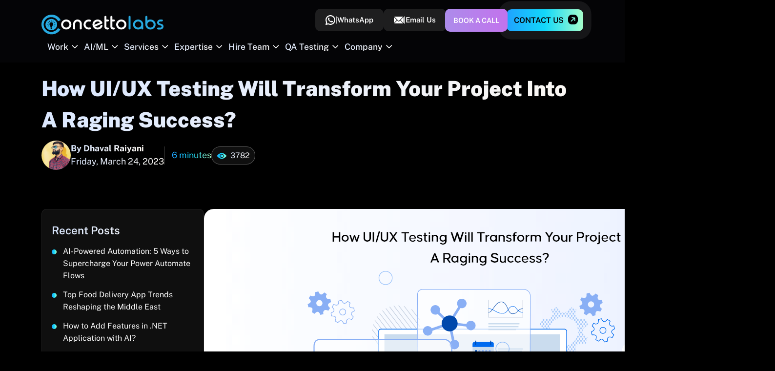

--- FILE ---
content_type: text/html; charset=UTF-8
request_url: https://www.concettolabs.com/blog/ui-ux-testing/
body_size: 36561
content:
<!doctype html>
<html lang="en-US" >
<head>

<meta name="facebook-domain-verification" content="goo8cd5n3xiovl2mi4s0k47pr8jioh" />
<!-- Meta Pixel Code -->
<!-- <script>
!function(f,b,e,v,n,t,s)
{if(f.fbq)return;n=f.fbq=function(){n.callMethod?
n.callMethod.apply(n,arguments):n.queue.push(arguments)};
if(!f._fbq)f._fbq=n;n.push=n;n.loaded=!0;n.version='2.0';
n.queue=[];t=b.createElement(e);t.async=!0;
t.src=v;s=b.getElementsByTagName(e)[0];
s.parentNode.insertBefore(t,s)}(window, document,'script',
'https://connect.facebook.net/en_US/fbevents.js');
fbq('init', '674785633845736');
fbq('track', 'PageView');
</script> -->
<noscript><img height="1" width="1" style="display:none"
src="https://www.facebook.com/tr?id=674785633845736&ev=PageView&noscript=1"
/></noscript>
<!-- End Meta Pixel Code -->

        <meta charset="UTF-8">
    <link rel="shortcut icon" href="https://www.concettolabs.com/assets/images/favicon/favicon.ico" />
    <meta property="fb:pages" content="1040297912716502" />
    <meta name="viewport" content="width=device-width, initial-scale=1">
                <!-- <meta name="keywords" content=""> -->
   

<link rel="stylesheet" href="https://www.concettolabs.com/assets/css/flickity.min.css" >
<link rel="stylesheet" href="https://www.concettolabs.com/assets/css/main.min.css" /> 
   
   
        <meta name='robots' content='index, follow, max-image-preview:large, max-snippet:-1, max-video-preview:-1' />
	<style>img:is([sizes="auto" i], [sizes^="auto," i]) { contain-intrinsic-size: 3000px 1500px }</style>
	
	<!-- This site is optimized with the Yoast SEO plugin v26.1.1 - https://yoast.com/wordpress/plugins/seo/ -->
	<title>UI/UX Testing Will Transform Your Project into A Raging Success</title>
	<meta name="description" content="Looking for a Ui/Ux tester? Concetto Labs has an expert team of Testing ready to test your website and app. For more information, contact us today!" />
	<link rel="canonical" href="https://www.concettolabs.com/blog/ui-ux-testing/" />
	<meta property="og:locale" content="en_US" />
	<meta property="og:type" content="article" />
	<meta property="og:title" content="UI/UX Testing Will Transform Your Project into A Raging Success" />
	<meta property="og:description" content="Looking for a Ui/Ux tester? Concetto Labs has an expert team of Testing ready to test your website and app. For more information, contact us today!" />
	<meta property="og:url" content="https://www.concettolabs.com/blog/ui-ux-testing/" />
	<meta property="og:site_name" content="Blog Concetto Labs" />
	<meta property="article:publisher" content="https://www.facebook.com/concettolabs" />
	<meta property="article:published_time" content="2023-03-24T14:36:49+00:00" />
	<meta property="article:modified_time" content="2025-02-18T05:54:04+00:00" />
	<meta property="og:image" content="https://www.concettolabs.com/blog/wp-content/uploads/2021/12/UI-UX-Testing.png" />
	<meta property="og:image:width" content="1170" />
	<meta property="og:image:height" content="540" />
	<meta property="og:image:type" content="image/png" />
	<meta name="author" content="Dhaval Raiyani" />
	<meta name="twitter:card" content="summary_large_image" />
	<meta name="twitter:creator" content="@concettolabs" />
	<meta name="twitter:site" content="@concettolabs" />
	<meta name="twitter:label1" content="Written by" />
	<meta name="twitter:data1" content="Dhaval Raiyani" />
	<meta name="twitter:label2" content="Est. reading time" />
	<meta name="twitter:data2" content="7 minutes" />
	<script type="application/ld+json" class="yoast-schema-graph">{"@context":"https://schema.org","@graph":[{"@type":"Article","@id":"https://www.concettolabs.com/blog/ui-ux-testing/#article","isPartOf":{"@id":"https://www.concettolabs.com/blog/ui-ux-testing/"},"author":{"name":"Dhaval Raiyani","@id":"https://www.concettolabs.com/blog/#/schema/person/ec911b94d294c63474ba28bfd3fb9e82"},"headline":"How UI/UX Testing Will Transform Your Project Into A Raging Success?","datePublished":"2023-03-24T14:36:49+00:00","dateModified":"2025-02-18T05:54:04+00:00","mainEntityOfPage":{"@id":"https://www.concettolabs.com/blog/ui-ux-testing/"},"wordCount":1525,"commentCount":0,"publisher":{"@id":"https://www.concettolabs.com/blog/#organization"},"image":{"@id":"https://www.concettolabs.com/blog/ui-ux-testing/#primaryimage"},"thumbnailUrl":"https://www.concettolabs.com/blog/wp-content/uploads/2021/12/UI-UX-Testing.png","articleSection":["QA"],"inLanguage":"en-US","potentialAction":[{"@type":"CommentAction","name":"Comment","target":["https://www.concettolabs.com/blog/ui-ux-testing/#respond"]}]},{"@type":"WebPage","@id":"https://www.concettolabs.com/blog/ui-ux-testing/","url":"https://www.concettolabs.com/blog/ui-ux-testing/","name":"UI/UX Testing Will Transform Your Project into A Raging Success","isPartOf":{"@id":"https://www.concettolabs.com/blog/#website"},"primaryImageOfPage":{"@id":"https://www.concettolabs.com/blog/ui-ux-testing/#primaryimage"},"image":{"@id":"https://www.concettolabs.com/blog/ui-ux-testing/#primaryimage"},"thumbnailUrl":"https://www.concettolabs.com/blog/wp-content/uploads/2021/12/UI-UX-Testing.png","datePublished":"2023-03-24T14:36:49+00:00","dateModified":"2025-02-18T05:54:04+00:00","description":"Looking for a Ui/Ux tester? Concetto Labs has an expert team of Testing ready to test your website and app. For more information, contact us today!","breadcrumb":{"@id":"https://www.concettolabs.com/blog/ui-ux-testing/#breadcrumb"},"inLanguage":"en-US","potentialAction":[{"@type":"ReadAction","target":["https://www.concettolabs.com/blog/ui-ux-testing/"]}]},{"@type":"ImageObject","inLanguage":"en-US","@id":"https://www.concettolabs.com/blog/ui-ux-testing/#primaryimage","url":"https://www.concettolabs.com/blog/wp-content/uploads/2021/12/UI-UX-Testing.png","contentUrl":"https://www.concettolabs.com/blog/wp-content/uploads/2021/12/UI-UX-Testing.png","width":1170,"height":540,"caption":"UI-UX Testing"},{"@type":"BreadcrumbList","@id":"https://www.concettolabs.com/blog/ui-ux-testing/#breadcrumb","itemListElement":[{"@type":"ListItem","position":1,"name":"Home","item":"https://www.concettolabs.com/blog/"},{"@type":"ListItem","position":2,"name":"How UI/UX Testing Will Transform Your Project Into A Raging Success?"}]},{"@type":"WebSite","@id":"https://www.concettolabs.com/blog/#website","url":"https://www.concettolabs.com/blog/","name":"Blog Concetto Labs","description":"Microsoft Power Platform &amp; Mobile App Development Company","publisher":{"@id":"https://www.concettolabs.com/blog/#organization"},"alternateName":"Concetto Labs","potentialAction":[{"@type":"SearchAction","target":{"@type":"EntryPoint","urlTemplate":"https://www.concettolabs.com/blog/?s={search_term_string}"},"query-input":{"@type":"PropertyValueSpecification","valueRequired":true,"valueName":"search_term_string"}}],"inLanguage":"en-US"},{"@type":"Organization","@id":"https://www.concettolabs.com/blog/#organization","name":"Concetto Labs","url":"https://www.concettolabs.com/blog/","logo":{"@type":"ImageObject","inLanguage":"en-US","@id":"https://www.concettolabs.com/blog/#/schema/logo/image/","url":"https://www.concettolabs.com/blog/wp-content/uploads/2022/04/c-logo.png","contentUrl":"https://www.concettolabs.com/blog/wp-content/uploads/2022/04/c-logo.png","width":150,"height":150,"caption":"Concetto Labs"},"image":{"@id":"https://www.concettolabs.com/blog/#/schema/logo/image/"},"sameAs":["https://www.facebook.com/concettolabs","https://x.com/concettolabs","https://www.instagram.com/concettolabs/","https://www.linkedin.com/company/concetto-labs-private-limited","https://in.pinterest.com/concettolabs/"]},{"@type":"Person","@id":"https://www.concettolabs.com/blog/#/schema/person/ec911b94d294c63474ba28bfd3fb9e82","name":"Dhaval Raiyani","image":{"@type":"ImageObject","inLanguage":"en-US","@id":"https://www.concettolabs.com/blog/#/schema/person/image/","url":"https://www.concettolabs.com/blog/wp-content/uploads/2022/03/8043AEC8-035E-43DD-AE52-153B3AF8B605-96x96.png","contentUrl":"https://www.concettolabs.com/blog/wp-content/uploads/2022/03/8043AEC8-035E-43DD-AE52-153B3AF8B605-96x96.png","caption":"Dhaval Raiyani"},"description":"I am working at Concettolabs as a QA team lead. I am having six years of experience in Manual + Automation testing. I do the testing of different platforms like E-commerce, ERP, Healthcare, Social Networking, Live Streaming, and IoT-based applications. Having experience in Web Applications, Mobile Applications, Desktop based applications with a different approach like unit, integration, regression, system, performance testing. Also, work in agile methodology","url":"https://www.concettolabs.com/blog/author/dhaval-raiyani/"}]}</script>
	<!-- / Yoast SEO plugin. -->


<link rel="alternate" type="application/rss+xml" title="Blog Concetto Labs &raquo; Feed" href="https://www.concettolabs.com/blog/feed/" />
<link rel="alternate" type="application/rss+xml" title="Blog Concetto Labs &raquo; Comments Feed" href="https://www.concettolabs.com/blog/comments/feed/" />
<link rel="alternate" type="application/rss+xml" title="Blog Concetto Labs &raquo; How UI/UX Testing Will Transform Your Project Into A Raging Success? Comments Feed" href="https://www.concettolabs.com/blog/ui-ux-testing/feed/" />
<script>
window._wpemojiSettings = {"baseUrl":"https:\/\/s.w.org\/images\/core\/emoji\/15.0.3\/72x72\/","ext":".png","svgUrl":"https:\/\/s.w.org\/images\/core\/emoji\/15.0.3\/svg\/","svgExt":".svg","source":{"concatemoji":"https:\/\/www.concettolabs.com\/blog\/wp-includes\/js\/wp-emoji-release.min.js?ver=6.7.1"}};
/*! This file is auto-generated */
!function(i,n){var o,s,e;function c(e){try{var t={supportTests:e,timestamp:(new Date).valueOf()};sessionStorage.setItem(o,JSON.stringify(t))}catch(e){}}function p(e,t,n){e.clearRect(0,0,e.canvas.width,e.canvas.height),e.fillText(t,0,0);var t=new Uint32Array(e.getImageData(0,0,e.canvas.width,e.canvas.height).data),r=(e.clearRect(0,0,e.canvas.width,e.canvas.height),e.fillText(n,0,0),new Uint32Array(e.getImageData(0,0,e.canvas.width,e.canvas.height).data));return t.every(function(e,t){return e===r[t]})}function u(e,t,n){switch(t){case"flag":return n(e,"\ud83c\udff3\ufe0f\u200d\u26a7\ufe0f","\ud83c\udff3\ufe0f\u200b\u26a7\ufe0f")?!1:!n(e,"\ud83c\uddfa\ud83c\uddf3","\ud83c\uddfa\u200b\ud83c\uddf3")&&!n(e,"\ud83c\udff4\udb40\udc67\udb40\udc62\udb40\udc65\udb40\udc6e\udb40\udc67\udb40\udc7f","\ud83c\udff4\u200b\udb40\udc67\u200b\udb40\udc62\u200b\udb40\udc65\u200b\udb40\udc6e\u200b\udb40\udc67\u200b\udb40\udc7f");case"emoji":return!n(e,"\ud83d\udc26\u200d\u2b1b","\ud83d\udc26\u200b\u2b1b")}return!1}function f(e,t,n){var r="undefined"!=typeof WorkerGlobalScope&&self instanceof WorkerGlobalScope?new OffscreenCanvas(300,150):i.createElement("canvas"),a=r.getContext("2d",{willReadFrequently:!0}),o=(a.textBaseline="top",a.font="600 32px Arial",{});return e.forEach(function(e){o[e]=t(a,e,n)}),o}function t(e){var t=i.createElement("script");t.src=e,t.defer=!0,i.head.appendChild(t)}"undefined"!=typeof Promise&&(o="wpEmojiSettingsSupports",s=["flag","emoji"],n.supports={everything:!0,everythingExceptFlag:!0},e=new Promise(function(e){i.addEventListener("DOMContentLoaded",e,{once:!0})}),new Promise(function(t){var n=function(){try{var e=JSON.parse(sessionStorage.getItem(o));if("object"==typeof e&&"number"==typeof e.timestamp&&(new Date).valueOf()<e.timestamp+604800&&"object"==typeof e.supportTests)return e.supportTests}catch(e){}return null}();if(!n){if("undefined"!=typeof Worker&&"undefined"!=typeof OffscreenCanvas&&"undefined"!=typeof URL&&URL.createObjectURL&&"undefined"!=typeof Blob)try{var e="postMessage("+f.toString()+"("+[JSON.stringify(s),u.toString(),p.toString()].join(",")+"));",r=new Blob([e],{type:"text/javascript"}),a=new Worker(URL.createObjectURL(r),{name:"wpTestEmojiSupports"});return void(a.onmessage=function(e){c(n=e.data),a.terminate(),t(n)})}catch(e){}c(n=f(s,u,p))}t(n)}).then(function(e){for(var t in e)n.supports[t]=e[t],n.supports.everything=n.supports.everything&&n.supports[t],"flag"!==t&&(n.supports.everythingExceptFlag=n.supports.everythingExceptFlag&&n.supports[t]);n.supports.everythingExceptFlag=n.supports.everythingExceptFlag&&!n.supports.flag,n.DOMReady=!1,n.readyCallback=function(){n.DOMReady=!0}}).then(function(){return e}).then(function(){var e;n.supports.everything||(n.readyCallback(),(e=n.source||{}).concatemoji?t(e.concatemoji):e.wpemoji&&e.twemoji&&(t(e.twemoji),t(e.wpemoji)))}))}((window,document),window._wpemojiSettings);
</script>
<style id='wp-emoji-styles-inline-css'>

	img.wp-smiley, img.emoji {
		display: inline !important;
		border: none !important;
		box-shadow: none !important;
		height: 1em !important;
		width: 1em !important;
		margin: 0 0.07em !important;
		vertical-align: -0.1em !important;
		background: none !important;
		padding: 0 !important;
	}
</style>
<link rel='stylesheet' id='wp-block-library-css' href='https://www.concettolabs.com/blog/wp-includes/css/dist/block-library/style.min.css?ver=6.7.1' media='all' />
<style id='wp-block-library-theme-inline-css'>
.wp-block-audio :where(figcaption){color:#555;font-size:13px;text-align:center}.is-dark-theme .wp-block-audio :where(figcaption){color:#ffffffa6}.wp-block-audio{margin:0 0 1em}.wp-block-code{border:1px solid #ccc;border-radius:4px;font-family:Menlo,Consolas,monaco,monospace;padding:.8em 1em}.wp-block-embed :where(figcaption){color:#555;font-size:13px;text-align:center}.is-dark-theme .wp-block-embed :where(figcaption){color:#ffffffa6}.wp-block-embed{margin:0 0 1em}.blocks-gallery-caption{color:#555;font-size:13px;text-align:center}.is-dark-theme .blocks-gallery-caption{color:#ffffffa6}:root :where(.wp-block-image figcaption){color:#555;font-size:13px;text-align:center}.is-dark-theme :root :where(.wp-block-image figcaption){color:#ffffffa6}.wp-block-image{margin:0 0 1em}.wp-block-pullquote{border-bottom:4px solid;border-top:4px solid;color:currentColor;margin-bottom:1.75em}.wp-block-pullquote cite,.wp-block-pullquote footer,.wp-block-pullquote__citation{color:currentColor;font-size:.8125em;font-style:normal;text-transform:uppercase}.wp-block-quote{border-left:.25em solid;margin:0 0 1.75em;padding-left:1em}.wp-block-quote cite,.wp-block-quote footer{color:currentColor;font-size:.8125em;font-style:normal;position:relative}.wp-block-quote:where(.has-text-align-right){border-left:none;border-right:.25em solid;padding-left:0;padding-right:1em}.wp-block-quote:where(.has-text-align-center){border:none;padding-left:0}.wp-block-quote.is-large,.wp-block-quote.is-style-large,.wp-block-quote:where(.is-style-plain){border:none}.wp-block-search .wp-block-search__label{font-weight:700}.wp-block-search__button{border:1px solid #ccc;padding:.375em .625em}:where(.wp-block-group.has-background){padding:1.25em 2.375em}.wp-block-separator.has-css-opacity{opacity:.4}.wp-block-separator{border:none;border-bottom:2px solid;margin-left:auto;margin-right:auto}.wp-block-separator.has-alpha-channel-opacity{opacity:1}.wp-block-separator:not(.is-style-wide):not(.is-style-dots){width:100px}.wp-block-separator.has-background:not(.is-style-dots){border-bottom:none;height:1px}.wp-block-separator.has-background:not(.is-style-wide):not(.is-style-dots){height:2px}.wp-block-table{margin:0 0 1em}.wp-block-table td,.wp-block-table th{word-break:normal}.wp-block-table :where(figcaption){color:#555;font-size:13px;text-align:center}.is-dark-theme .wp-block-table :where(figcaption){color:#ffffffa6}.wp-block-video :where(figcaption){color:#555;font-size:13px;text-align:center}.is-dark-theme .wp-block-video :where(figcaption){color:#ffffffa6}.wp-block-video{margin:0 0 1em}:root :where(.wp-block-template-part.has-background){margin-bottom:0;margin-top:0;padding:1.25em 2.375em}
</style>
<style id='classic-theme-styles-inline-css'>
/*! This file is auto-generated */
.wp-block-button__link{color:#fff;background-color:#32373c;border-radius:9999px;box-shadow:none;text-decoration:none;padding:calc(.667em + 2px) calc(1.333em + 2px);font-size:1.125em}.wp-block-file__button{background:#32373c;color:#fff;text-decoration:none}
</style>
<style id='global-styles-inline-css'>
:root{--wp--preset--aspect-ratio--square: 1;--wp--preset--aspect-ratio--4-3: 4/3;--wp--preset--aspect-ratio--3-4: 3/4;--wp--preset--aspect-ratio--3-2: 3/2;--wp--preset--aspect-ratio--2-3: 2/3;--wp--preset--aspect-ratio--16-9: 16/9;--wp--preset--aspect-ratio--9-16: 9/16;--wp--preset--color--black: #000000;--wp--preset--color--cyan-bluish-gray: #abb8c3;--wp--preset--color--white: #FFFFFF;--wp--preset--color--pale-pink: #f78da7;--wp--preset--color--vivid-red: #cf2e2e;--wp--preset--color--luminous-vivid-orange: #ff6900;--wp--preset--color--luminous-vivid-amber: #fcb900;--wp--preset--color--light-green-cyan: #7bdcb5;--wp--preset--color--vivid-green-cyan: #00d084;--wp--preset--color--pale-cyan-blue: #8ed1fc;--wp--preset--color--vivid-cyan-blue: #0693e3;--wp--preset--color--vivid-purple: #9b51e0;--wp--preset--color--dark-gray: #28303D;--wp--preset--color--gray: #39414D;--wp--preset--color--green: #D1E4DD;--wp--preset--color--blue: #D1DFE4;--wp--preset--color--purple: #D1D1E4;--wp--preset--color--red: #E4D1D1;--wp--preset--color--orange: #E4DAD1;--wp--preset--color--yellow: #EEEADD;--wp--preset--gradient--vivid-cyan-blue-to-vivid-purple: linear-gradient(135deg,rgba(6,147,227,1) 0%,rgb(155,81,224) 100%);--wp--preset--gradient--light-green-cyan-to-vivid-green-cyan: linear-gradient(135deg,rgb(122,220,180) 0%,rgb(0,208,130) 100%);--wp--preset--gradient--luminous-vivid-amber-to-luminous-vivid-orange: linear-gradient(135deg,rgba(252,185,0,1) 0%,rgba(255,105,0,1) 100%);--wp--preset--gradient--luminous-vivid-orange-to-vivid-red: linear-gradient(135deg,rgba(255,105,0,1) 0%,rgb(207,46,46) 100%);--wp--preset--gradient--very-light-gray-to-cyan-bluish-gray: linear-gradient(135deg,rgb(238,238,238) 0%,rgb(169,184,195) 100%);--wp--preset--gradient--cool-to-warm-spectrum: linear-gradient(135deg,rgb(74,234,220) 0%,rgb(151,120,209) 20%,rgb(207,42,186) 40%,rgb(238,44,130) 60%,rgb(251,105,98) 80%,rgb(254,248,76) 100%);--wp--preset--gradient--blush-light-purple: linear-gradient(135deg,rgb(255,206,236) 0%,rgb(152,150,240) 100%);--wp--preset--gradient--blush-bordeaux: linear-gradient(135deg,rgb(254,205,165) 0%,rgb(254,45,45) 50%,rgb(107,0,62) 100%);--wp--preset--gradient--luminous-dusk: linear-gradient(135deg,rgb(255,203,112) 0%,rgb(199,81,192) 50%,rgb(65,88,208) 100%);--wp--preset--gradient--pale-ocean: linear-gradient(135deg,rgb(255,245,203) 0%,rgb(182,227,212) 50%,rgb(51,167,181) 100%);--wp--preset--gradient--electric-grass: linear-gradient(135deg,rgb(202,248,128) 0%,rgb(113,206,126) 100%);--wp--preset--gradient--midnight: linear-gradient(135deg,rgb(2,3,129) 0%,rgb(40,116,252) 100%);--wp--preset--gradient--purple-to-yellow: linear-gradient(160deg, #D1D1E4 0%, #EEEADD 100%);--wp--preset--gradient--yellow-to-purple: linear-gradient(160deg, #EEEADD 0%, #D1D1E4 100%);--wp--preset--gradient--green-to-yellow: linear-gradient(160deg, #D1E4DD 0%, #EEEADD 100%);--wp--preset--gradient--yellow-to-green: linear-gradient(160deg, #EEEADD 0%, #D1E4DD 100%);--wp--preset--gradient--red-to-yellow: linear-gradient(160deg, #E4D1D1 0%, #EEEADD 100%);--wp--preset--gradient--yellow-to-red: linear-gradient(160deg, #EEEADD 0%, #E4D1D1 100%);--wp--preset--gradient--purple-to-red: linear-gradient(160deg, #D1D1E4 0%, #E4D1D1 100%);--wp--preset--gradient--red-to-purple: linear-gradient(160deg, #E4D1D1 0%, #D1D1E4 100%);--wp--preset--font-size--small: 18px;--wp--preset--font-size--medium: 20px;--wp--preset--font-size--large: 24px;--wp--preset--font-size--x-large: 42px;--wp--preset--font-size--extra-small: 16px;--wp--preset--font-size--normal: 20px;--wp--preset--font-size--extra-large: 40px;--wp--preset--font-size--huge: 96px;--wp--preset--font-size--gigantic: 144px;--wp--preset--spacing--20: 0.44rem;--wp--preset--spacing--30: 0.67rem;--wp--preset--spacing--40: 1rem;--wp--preset--spacing--50: 1.5rem;--wp--preset--spacing--60: 2.25rem;--wp--preset--spacing--70: 3.38rem;--wp--preset--spacing--80: 5.06rem;--wp--preset--shadow--natural: 6px 6px 9px rgba(0, 0, 0, 0.2);--wp--preset--shadow--deep: 12px 12px 50px rgba(0, 0, 0, 0.4);--wp--preset--shadow--sharp: 6px 6px 0px rgba(0, 0, 0, 0.2);--wp--preset--shadow--outlined: 6px 6px 0px -3px rgba(255, 255, 255, 1), 6px 6px rgba(0, 0, 0, 1);--wp--preset--shadow--crisp: 6px 6px 0px rgba(0, 0, 0, 1);}:where(.is-layout-flex){gap: 0.5em;}:where(.is-layout-grid){gap: 0.5em;}body .is-layout-flex{display: flex;}.is-layout-flex{flex-wrap: wrap;align-items: center;}.is-layout-flex > :is(*, div){margin: 0;}body .is-layout-grid{display: grid;}.is-layout-grid > :is(*, div){margin: 0;}:where(.wp-block-columns.is-layout-flex){gap: 2em;}:where(.wp-block-columns.is-layout-grid){gap: 2em;}:where(.wp-block-post-template.is-layout-flex){gap: 1.25em;}:where(.wp-block-post-template.is-layout-grid){gap: 1.25em;}.has-black-color{color: var(--wp--preset--color--black) !important;}.has-cyan-bluish-gray-color{color: var(--wp--preset--color--cyan-bluish-gray) !important;}.has-white-color{color: var(--wp--preset--color--white) !important;}.has-pale-pink-color{color: var(--wp--preset--color--pale-pink) !important;}.has-vivid-red-color{color: var(--wp--preset--color--vivid-red) !important;}.has-luminous-vivid-orange-color{color: var(--wp--preset--color--luminous-vivid-orange) !important;}.has-luminous-vivid-amber-color{color: var(--wp--preset--color--luminous-vivid-amber) !important;}.has-light-green-cyan-color{color: var(--wp--preset--color--light-green-cyan) !important;}.has-vivid-green-cyan-color{color: var(--wp--preset--color--vivid-green-cyan) !important;}.has-pale-cyan-blue-color{color: var(--wp--preset--color--pale-cyan-blue) !important;}.has-vivid-cyan-blue-color{color: var(--wp--preset--color--vivid-cyan-blue) !important;}.has-vivid-purple-color{color: var(--wp--preset--color--vivid-purple) !important;}.has-black-background-color{background-color: var(--wp--preset--color--black) !important;}.has-cyan-bluish-gray-background-color{background-color: var(--wp--preset--color--cyan-bluish-gray) !important;}.has-white-background-color{background-color: var(--wp--preset--color--white) !important;}.has-pale-pink-background-color{background-color: var(--wp--preset--color--pale-pink) !important;}.has-vivid-red-background-color{background-color: var(--wp--preset--color--vivid-red) !important;}.has-luminous-vivid-orange-background-color{background-color: var(--wp--preset--color--luminous-vivid-orange) !important;}.has-luminous-vivid-amber-background-color{background-color: var(--wp--preset--color--luminous-vivid-amber) !important;}.has-light-green-cyan-background-color{background-color: var(--wp--preset--color--light-green-cyan) !important;}.has-vivid-green-cyan-background-color{background-color: var(--wp--preset--color--vivid-green-cyan) !important;}.has-pale-cyan-blue-background-color{background-color: var(--wp--preset--color--pale-cyan-blue) !important;}.has-vivid-cyan-blue-background-color{background-color: var(--wp--preset--color--vivid-cyan-blue) !important;}.has-vivid-purple-background-color{background-color: var(--wp--preset--color--vivid-purple) !important;}.has-black-border-color{border-color: var(--wp--preset--color--black) !important;}.has-cyan-bluish-gray-border-color{border-color: var(--wp--preset--color--cyan-bluish-gray) !important;}.has-white-border-color{border-color: var(--wp--preset--color--white) !important;}.has-pale-pink-border-color{border-color: var(--wp--preset--color--pale-pink) !important;}.has-vivid-red-border-color{border-color: var(--wp--preset--color--vivid-red) !important;}.has-luminous-vivid-orange-border-color{border-color: var(--wp--preset--color--luminous-vivid-orange) !important;}.has-luminous-vivid-amber-border-color{border-color: var(--wp--preset--color--luminous-vivid-amber) !important;}.has-light-green-cyan-border-color{border-color: var(--wp--preset--color--light-green-cyan) !important;}.has-vivid-green-cyan-border-color{border-color: var(--wp--preset--color--vivid-green-cyan) !important;}.has-pale-cyan-blue-border-color{border-color: var(--wp--preset--color--pale-cyan-blue) !important;}.has-vivid-cyan-blue-border-color{border-color: var(--wp--preset--color--vivid-cyan-blue) !important;}.has-vivid-purple-border-color{border-color: var(--wp--preset--color--vivid-purple) !important;}.has-vivid-cyan-blue-to-vivid-purple-gradient-background{background: var(--wp--preset--gradient--vivid-cyan-blue-to-vivid-purple) !important;}.has-light-green-cyan-to-vivid-green-cyan-gradient-background{background: var(--wp--preset--gradient--light-green-cyan-to-vivid-green-cyan) !important;}.has-luminous-vivid-amber-to-luminous-vivid-orange-gradient-background{background: var(--wp--preset--gradient--luminous-vivid-amber-to-luminous-vivid-orange) !important;}.has-luminous-vivid-orange-to-vivid-red-gradient-background{background: var(--wp--preset--gradient--luminous-vivid-orange-to-vivid-red) !important;}.has-very-light-gray-to-cyan-bluish-gray-gradient-background{background: var(--wp--preset--gradient--very-light-gray-to-cyan-bluish-gray) !important;}.has-cool-to-warm-spectrum-gradient-background{background: var(--wp--preset--gradient--cool-to-warm-spectrum) !important;}.has-blush-light-purple-gradient-background{background: var(--wp--preset--gradient--blush-light-purple) !important;}.has-blush-bordeaux-gradient-background{background: var(--wp--preset--gradient--blush-bordeaux) !important;}.has-luminous-dusk-gradient-background{background: var(--wp--preset--gradient--luminous-dusk) !important;}.has-pale-ocean-gradient-background{background: var(--wp--preset--gradient--pale-ocean) !important;}.has-electric-grass-gradient-background{background: var(--wp--preset--gradient--electric-grass) !important;}.has-midnight-gradient-background{background: var(--wp--preset--gradient--midnight) !important;}.has-small-font-size{font-size: var(--wp--preset--font-size--small) !important;}.has-medium-font-size{font-size: var(--wp--preset--font-size--medium) !important;}.has-large-font-size{font-size: var(--wp--preset--font-size--large) !important;}.has-x-large-font-size{font-size: var(--wp--preset--font-size--x-large) !important;}
:where(.wp-block-post-template.is-layout-flex){gap: 1.25em;}:where(.wp-block-post-template.is-layout-grid){gap: 1.25em;}
:where(.wp-block-columns.is-layout-flex){gap: 2em;}:where(.wp-block-columns.is-layout-grid){gap: 2em;}
:root :where(.wp-block-pullquote){font-size: 1.5em;line-height: 1.6;}
</style>
<link rel='stylesheet' id='ez-toc-css' href='https://www.concettolabs.com/blog/wp-content/plugins/easy-table-of-contents/assets/css/screen.min.css?ver=2.0.76' media='all' />
<style id='ez-toc-inline-css'>
div#ez-toc-container .ez-toc-title {font-size: 120%;}div#ez-toc-container .ez-toc-title {font-weight: 500;}div#ez-toc-container ul li , div#ez-toc-container ul li a {font-size: 95%;}div#ez-toc-container ul li , div#ez-toc-container ul li a {font-weight: 500;}div#ez-toc-container nav ul ul li {font-size: 90%;}div#ez-toc-container {width: 100%;}
.ez-toc-container-direction {direction: ltr;}.ez-toc-counter ul{counter-reset: item ;}.ez-toc-counter nav ul li a::before {content: counters(item, '.', decimal) '. ';display: inline-block;counter-increment: item;flex-grow: 0;flex-shrink: 0;margin-right: .2em; float: left; }.ez-toc-widget-direction {direction: ltr;}.ez-toc-widget-container ul{counter-reset: item ;}.ez-toc-widget-container nav ul li a::before {content: counters(item, '.', decimal) '. ';display: inline-block;counter-increment: item;flex-grow: 0;flex-shrink: 0;margin-right: .2em; float: left; }
</style>
<link rel='stylesheet' id='concetto-lab-style-css' href='https://www.concettolabs.com/blog/wp-content/themes/concettolab/style.css?ver=6.7.1' media='all' />
<script src="https://www.concettolabs.com/blog/wp-includes/js/jquery/jquery.min.js?ver=3.7.1" id="jquery-core-js"></script>
<script src="https://www.concettolabs.com/blog/wp-includes/js/jquery/jquery-migrate.min.js?ver=3.4.1" id="jquery-migrate-js"></script>
<link rel="https://api.w.org/" href="https://www.concettolabs.com/blog/wp-json/" /><link rel="alternate" title="JSON" type="application/json" href="https://www.concettolabs.com/blog/wp-json/wp/v2/posts/7443" /><link rel="EditURI" type="application/rsd+xml" title="RSD" href="https://www.concettolabs.com/blog/xmlrpc.php?rsd" />
<meta name="generator" content="WordPress 6.7.1" />
<link rel='shortlink' href='https://www.concettolabs.com/blog/?p=7443' />
<link rel="alternate" title="oEmbed (JSON)" type="application/json+oembed" href="https://www.concettolabs.com/blog/wp-json/oembed/1.0/embed?url=https%3A%2F%2Fwww.concettolabs.com%2Fblog%2Fui-ux-testing%2F" />
<link rel="alternate" title="oEmbed (XML)" type="text/xml+oembed" href="https://www.concettolabs.com/blog/wp-json/oembed/1.0/embed?url=https%3A%2F%2Fwww.concettolabs.com%2Fblog%2Fui-ux-testing%2F&#038;format=xml" />
        <!-- PushAlert WordPress 2.9.0 -->
        <script type="text/javascript">
        var pushalert_sw_file = 'https://www.concettolabs.com/blog/?pa_service_worker=1';
var pushalert_manifest_file = 'https://cdn.pushalert.co/manifest-86021.json';

            (function (d, t) {
                var g = d.createElement(t),
                        s = d.getElementsByTagName(t)[0];
                g.src = "//cdn.pushalert.co/integrate_5d9d770191b4b51f5d9f263651bcd6ed.js";
                s.parentNode.insertBefore(g, s);
            }(document, "script"));
        </script>
        <!-- End PushAlert WordPress -->
        <script id='nitro-telemetry-meta' nitro-exclude>window.NPTelemetryMetadata={missReason: (!window.NITROPACK_STATE ? 'cache not found' : 'hit'),pageType: 'post',isEligibleForOptimization: true,}</script><script id='nitro-generic' nitro-exclude>(()=>{window.NitroPack=window.NitroPack||{coreVersion:"na",isCounted:!1};let e=document.createElement("script");if(e.src="https://nitroscripts.com/gmhlkVHKvRMGOFOURXqNFbmHKPZxYIFO",e.async=!0,e.id="nitro-script",document.head.appendChild(e),!window.NitroPack.isCounted){window.NitroPack.isCounted=!0;let t=()=>{navigator.sendBeacon("https://to.getnitropack.com/p",JSON.stringify({siteId:"gmhlkVHKvRMGOFOURXqNFbmHKPZxYIFO",url:window.location.href,isOptimized:!!window.IS_NITROPACK,coreVersion:"na",missReason:window.NPTelemetryMetadata?.missReason||"",pageType:window.NPTelemetryMetadata?.pageType||"",isEligibleForOptimization:!!window.NPTelemetryMetadata?.isEligibleForOptimization}))};(()=>{let e=()=>new Promise(e=>{"complete"===document.readyState?e():window.addEventListener("load",e)}),i=()=>new Promise(e=>{document.prerendering?document.addEventListener("prerenderingchange",e,{once:!0}):e()}),a=async()=>{await i(),await e(),t()};a()})(),window.addEventListener("pageshow",e=>{if(e.persisted){let i=document.prerendering||self.performance?.getEntriesByType?.("navigation")[0]?.activationStart>0;"visible"!==document.visibilityState||i||t()}})}})();</script><!--<script async src="https://www.googletagmanager.com/gtag/js?id=UA-79226046-1"></script>
<script>
  window.dataLayer = window.dataLayer || [];
  function gtag(){dataLayer.push(arguments);}
  gtag('js', new Date());
  gtag('config', 'UA-79226046-1');

</script>-->
<!-- removed googletagmanager.com/gtag/js?id=UA-79226046-1 from here -->

<script type="application/ld+json">{
"@context": "https://schema.org/",
"@type": "CreativeWorkSeries",
"name": "Concetto Labs",
"aggregateRating": {
"@type": "AggregateRating",
"ratingValue": "4.6",
"bestRating": "5",
"ratingCount": "67"
}
}
</script>



<script type="application/ld+json" class="yoast-schema-graph"> {
  "@context":"https://schema.org",
  "@graph":[ {
    "@type":"Organization",
    "@id":"https://www.concettolabs.com/#organization",
    "name":"Concetto Labs",
    "url":"https://www.concettolabs.com/",
    "sameAs":["https://www.facebook.com/concettolabs",
    "https://twitter.com/concettolabs",
    "https://www.linkedin.com/company/concetto-labs-private-limited",
    "https://www.youtube.com/channel/UCvp58YRdWiTdRXeJhELwdPg",
    "https://www.pinterest.com/concettolabs/",
    "https://www.instagram.com/concettolabs/"],
    "logo": {
      "@type": "ImageObject", "@id":"https://www.concettolabs.com/#logo", 
            "inLanguage":"en-US", 
            "url":"https://www.concettolabs.com/assets/images/web-logo.png", 
            "width":250, "height":42, "caption":"Concetto Labs"
    },
    "image": {
      "@id": "https://www.concettolabs.com/#logo"
    }
  },
  
  {
    "@type": "ImageObject", "@id":"https://www.concettolabs.com/blog/ui-ux-testing/#primaryimage", "inLanguage":"en-US", "url":"https://www.concettolabs.com/blog/wp-content/uploads/2021/12/UI-UX-Testing.png", "width":1200, "height":600, "caption":""
  } 
  ]
}
</script>

<script type="application/ld+json">
  {
    "@context" : "https://schema.org",
    "@type" : "LocalBusiness",
    "name" : "Concetto Labs",
    "image" : "https://www.concettolabs.com/assets/images/web-logo.png",
    "telephone" : "+91 (958) 677 7575",
    "email" : "info@concettolabs.com",
    "address" : {
    "@type" : "PostalAddress",
    "streetAddress" : "303-309, City Center, Science City Road",
    "addressLocality" : "Ahmedabad",
    "addressCountry" : "IN",
    "postalCode" : "380060"
    },
    "openingHoursSpecification" : {
    "@type" : "OpeningHoursSpecification",
    "dayOfWeek" : {
    "@type" : "DayOfWeek",
    "name" : "Monday - Sunday"
    }
    },
    "url" : "https://www.concettolabs.com/",
    "priceRange": "$$"
  }
</script>
<script type="application/ld+json">
    {
      "@context": "https://schema.org",
      "@type": "NewsArticle",
      "mainEntityOfPage": {
        "@type": "WebPage",
        "@id": "https://www.concettolabs.com/blog/ui-ux-testing/"
      },
      "headline": "How UI/UX Testing Will Transform Your Project Into A Raging Success?",
      "image": [
        "https://www.concettolabs.com/blog/wp-content/uploads/2021/12/UI-UX-Testing.png"
      ],
      "datePublished": "2023-03-24T14:36:49+00:00",
      "dateModified": "2025-02-18T05:54:04+00:00",
      "author": {
        "@type": "Person",
        "name": "Dhaval Raiyani",
        "url": "https://www.concettolabs.com/blog/author/dhaval-raiyani/"
      },
      "publisher": {
        "@type": "Organization",
        "name": "Concetto Labs",
        "logo": {
          "@type": "ImageObject",
          "url": "https://www.concettolabs.com/assets/images/web-logo.png"
        }
      }
    }
    </script>
<!-- Google Tag Manager -->
<script>(function(w,d,s,l,i){w[l]=w[l]||[];w[l].push({'gtm.start':
new Date().getTime(),event:'gtm.js'});var f=d.getElementsByTagName(s)[0],
j=d.createElement(s),dl=l!='dataLayer'?'&l='+l:'';j.async=true;j.src=
'https://www.googletagmanager.com/gtm.js?id='+i+dl;f.parentNode.insertBefore(j,f);
})(window,document,'script','dataLayer','GTM-K8Z52QM');</script>


<meta name="twitter:card" content="summary"/>
<meta name="twitter:description" content="Looking for a Ui/Ux tester? Concetto Labs has an expert team of Testing ready to test your website and app. For more information, contact us today!" />
<meta name="twitter:title" content="How UI/UX Testing Will Transform Your Project Into A Raging Success?"/>
<meta name="twitter:image" content="https://www.concettolabs.com/assets/images/og-logo.jpg"/>
<meta name="twitter:site" content=”@concettolabs>

<!-- End Google Tag Manager -->


</head>
<body> <!--Add  -->
<!-- Google Tag Manager (noscript) -->
<noscript><iframe src="https://www.googletagmanager.com/ns.html?id=GTM-K8Z52QM"
height="0" width="0" style="display:none;visibility:hidden"></iframe></noscript>
<!-- End Google Tag Manager (noscript) -->

 
<header class="header w-100 z-999">
   <div class="container">
        <div class="d-flex justify-content-between align-items-center">
            <div class="navbar-brand">
                <a href="https://www.concettolabs.com" title="Concetto Labs">
                    <img src="https://www.concettolabs.com/assets/images/mega-menu/logo.svg" alt="Concetto Labs - asp.net web development company">
                </a>
            </div>
            <div class="header-info">
                <ul class="d-flex align-items-center justify-content-end gap-20">
                    <li class="btn-header whatsapp">
                        <a href="https://wa.me/919586777575?text=Hello Tejas" target="_blank" rel="nofollow" class="btn btn-light text-capitalize d-flex align-items-center justify-content-center gap-8">
                            <svg width="20" height="21" viewBox="0 0 20 21" fill="none" xmlns="http://www.w3.org/2000/svg">
                                <path d="M17.112 2.96516C15.4336 1.27004 13.2047 0.230491 10.8274 0.0340074C8.45012 -0.162476 6.08082 0.497033 4.14695 1.89358C2.21305 3.29013 0.841866 5.33178 0.280728 7.65026C-0.280411 9.96876 0.00542521 12.4115 1.08668 14.5378L0.0252831 19.6907C0.0142814 19.742 0.0139587 19.7949 0.0243797 19.8464C0.0347846 19.8979 0.0556911 19.9466 0.0857766 19.9895C0.129865 20.0547 0.192794 20.105 0.266177 20.1334C0.339543 20.1619 0.419863 20.1674 0.496407 20.149L5.5467 18.9519C7.66703 20.0058 10.0925 20.2732 12.3915 19.7067C14.6905 19.1402 16.714 17.7764 18.1018 15.8579C19.4896 13.9395 20.1518 11.5909 19.9707 9.23006C19.7893 6.86922 18.7764 4.64925 17.112 2.96516ZM15.5374 15.5331C14.3761 16.6912 12.8807 17.4555 11.262 17.7186C9.64328 17.9817 7.98282 17.7303 6.5146 16.9997L5.81068 16.6514L2.71451 17.3846L2.72367 17.3462L3.36527 14.2299L3.02064 13.5497C2.27045 12.0763 2.00581 10.4034 2.26463 8.77041C2.52344 7.13745 3.29245 5.62831 4.46148 4.45915C5.93039 2.99071 7.92238 2.16579 9.9994 2.16579C12.0765 2.16579 14.0684 2.99071 15.5374 4.45915C15.5498 4.47351 15.5633 4.48698 15.5777 4.4995C17.0283 5.97172 17.8382 7.95776 17.8306 10.0246C17.8231 12.0914 16.9987 14.0716 15.5374 15.5331Z" fill="white"/>
                                <path d="M15.2704 13.2432C14.891 13.8409 14.2915 14.5723 13.538 14.7538C12.2183 15.0727 10.1927 14.7648 7.67204 12.4147L7.64087 12.3871C5.42461 10.3323 4.84901 8.62196 4.98833 7.26545C5.06531 6.49552 5.70692 5.79894 6.2477 5.34432C6.3332 5.27134 6.43457 5.2194 6.54375 5.19262C6.65291 5.16584 6.76681 5.16497 6.87638 5.19009C6.98593 5.2152 7.08809 5.26561 7.17469 5.33727C7.26128 5.40893 7.3299 5.49986 7.37507 5.60278L8.19082 7.43593C8.24383 7.55479 8.26347 7.68584 8.24765 7.81502C8.23182 7.94419 8.18114 8.06663 8.101 8.16918L7.68854 8.70446C7.60004 8.81499 7.54663 8.94946 7.53521 9.0906C7.52377 9.23172 7.55483 9.37305 7.62439 9.49637C7.85536 9.9015 8.40897 10.4973 9.02306 11.049C9.71234 11.6724 10.4767 12.2424 10.9607 12.4367C11.0902 12.4896 11.2325 12.5025 11.3695 12.4738C11.5064 12.4451 11.6314 12.3759 11.7287 12.2754L12.2072 11.7933C12.2996 11.7022 12.4143 11.6373 12.54 11.6051C12.6655 11.573 12.7974 11.5746 12.9221 11.6099L14.8599 12.1598C14.9666 12.1928 15.0646 12.2495 15.1462 12.326C15.2278 12.4025 15.2907 12.4965 15.3304 12.601C15.3701 12.7056 15.3853 12.8179 15.3748 12.9292C15.3645 13.0405 15.3286 13.1479 15.2704 13.2432Z" fill="white"/>
                            </svg>|<span>WhatsApp</span></a>
                    </li>
                    <li class="btn-header email">
                        <a href="mailto:info@concettolabs.com" class="btn btn-light text-capitalize d-flex align-items-center justify-content-center gap-8">
                            <svg width="20" height="15" viewBox="0 0 20 15" fill="none" xmlns="http://www.w3.org/2000/svg">
                            <path d="M12.9581 7.86523L11.2831 9.54592C10.6039 10.2276 9.40869 10.2422 8.71475 9.54592L7.03964 7.86523L1.02344 13.901C1.24738 14.0045 1.49429 14.0663 1.75679 14.0663H18.2411C18.5036 14.0663 18.7504 14.0046 18.9743 13.901L12.9581 7.86523Z" fill="white"/>
                            <path d="M18.241 0H1.75671C1.49422 0 1.2473 0.0617965 1.02344 0.16535L7.45218 6.61542L7.45354 6.61635L7.45405 6.61737L9.54439 8.71462C9.76642 8.93665 10.2313 8.93665 10.4534 8.71462L12.5433 6.61772L12.5442 6.61635L12.5456 6.61542L18.9742 0.165311C18.7503 0.0617184 18.5035 0 18.241 0Z" fill="white"/>
                            <path d="M0.186952 0.988281C0.0710932 1.22258 0 1.48265 0 1.76124V12.308C0 12.5866 0.0710151 12.8467 0.186913 13.081L6.21355 7.03484L0.186952 0.988281Z" fill="white"/>
                            <path d="M19.8156 0.982422L13.7891 7.02906L19.8156 13.0753C19.9315 12.841 20.0026 12.5809 20.0026 12.3023V1.75546C20.0026 1.47679 19.9315 1.21672 19.8156 0.982422Z" fill="white"/>
                            </svg>
                            |<span>Email Us</span>
                        </a>
                    </li>
                    <li class="book-call">
                        <!-- <link href="https://assets.calendly.com/assets/external/widget.css" rel="stylesheet"> -->
                        <link rel="preload" href="https://assets.calendly.com/assets/external/widget.css" as="style" onload="this.onload=null;this.rel='stylesheet'">
                        <noscript><link rel="stylesheet" href="https://assets.calendly.com/assets/external/widget.css"></noscript>

                        <!-- <script src="https://assets.calendly.com/assets/external/widget.js" type="text/javascript"
                            async defer></script> -->
                        <script>
                        window.addEventListener('load', function () {
                            setTimeout(() => {
                                const calendly = document.createElement('script');
                                calendly.src = "https://assets.calendly.com/assets/external/widget.js";
                                calendly.async = calendly.defer = true;
                                document.body.appendChild(calendly);
                            }, 1000); // delay of 1 seconds
                        });
                        </script>
                        <a href="https://calendly.com/concettolabs/30min"
                            target="_blank"
                            class="btn btn-glow"><span>Book a Call</span></a>
                    </li>
                    <li class="contact-us">
                        <a href="https://www.concettolabs.com/inquiry" class="btn btn-primary">Contact Us</a>
                    </li>
                </ul>
            </div>
            <div class="mobile-menu-trigger">
                <span></span>
            </div>
        </div>
        <div class="top-links">
            <div class="header-top">
                <div class="header-menu position-relative">
                    <div class="menu-overlay"></div>
                    <nav class="menu">
                        <div class="mobile-menu-head">
                            <div class="go-back">
                                <img src="https://www.concettolabs.com/assets/images/mega-menu/mobile-left-arroow.svg" alt="Concetto Labs - asp.net web development company">
                            </div>
                            <div class="logo">
                                <img  src="https://www.concettolabs.com/assets/images/mega-menu/logo.svg" alt="Concetto Labs - asp.net web development company">
                            </div>
                            <div class="current-menu-title"></div>
                            <div class="mobile-menu-close">&times;</div>
                        </div>
                        <ul class="menu-main d-flex align-items-center justify-content-end">
                            <li class="menu-item-has-children">
                                <a href="#" class="nav-arrow dropdown-toggle arrow-desktop">Work</a>
                                <span class="arrow-up-dpwn"></span>
                                <div class="sub-menu position-absolute right-0 w-100 portfolio-menu">
                                    <div class="our-portfolios">
                                        <div class="d-grid grid-column-2">
                                            <div class="list-item">
                                                <p class="title"><img src="https://www.concettolabs.com/assets/images/mega-menu/work.svg" alt="Work" class="ms-4" width="39" height="39">Work</p>
                                                <ul class="sub-nav">
                                                    <li>
                                                        <a href="https://www.concettolabs.com/mobile-app-portfolio">
                                                            Mobile Apps Portfolio
                                                        </a>
                                                    </li>
                                                    <li>
                                                        <a href="https://www.concettolabs.com/powerapps-portfolio">                                                                             
                                                            PowerApps Portfolio                                
                                                        </a>
                                                    </li>
                                                    <li>
                                                        <a href="https://www.concettolabs.com/add-ins-portfolio">
                                                        Add ins Portfolio
                                                        </a>
                                                    </li>
                                                    <li>
                                                        <a href="https://www.concettolabs.com/web-app-portfolio">
                                                            Web Apps Portfolio
                                                        </a>
                                                    </li>
                                                    <li>
                                                        <a href="https://www.concettolabs.com/nft-portfolio">
                                                        NFT Portfolio
                                                        </a>
                                                    </li>
                                                </ul>
                                            </div>
                                            <div class="list-item">
                                                <p class="title"><img src="https://www.concettolabs.com/assets/images/mega-menu/Case-Studies.svg" alt="Case Study" class="ms-4" width="39" height="39">Case Studies</p>
                                                <ul class="sub-nav">
                                                    <li>
                                                        <a href="https://www.concettolabs.com/case-studies/ecommerce-store-app">
                                                            AI Based Ecommerce App
                                                        </a>
                                                    </li>
                                                    <li>
                                                        <a href="https://www.concettolabs.com/case-studies/meditation-app">
                                                            Meditation App Development
                                                        </a>
                                                    </li>
                                                    <li>
                                                        <a href="https://www.concettolabs.com/case-studies/groce-mart-app">
                                                            Grocery Delivery App
                                                        </a>
                                                    </li>
                                                    <li>
                                                        <a href="https://www.concettolabs.com/case-studies/medicine-delivery-app">
                                                            Medicine Delivery App
                                                        </a>
                                                    </li>
                                                    <li>
                                                        <a href="https://www.concettolabs.com/case-studies/online-consultation-app">
                                                            Online Consultation App
                                                        </a>
                                                    </li>
                                                    <li>
                                                        <a href="https://www.concettolabs.com/case-studies/on-demand-service-provider-app">
                                                            On-demand Service Provider App
                                                        </a>
                                                    </li>
                                                    <li>
                                                        <a href="https://www.concettolabs.com/case-studies/incident-management-app">
                                                            Automating Non-Conformity Reports
                                                        </a>
                                                    </li>
                                                </ul>  
                                            </div>
                                        </div>
                                    </div>
                                </div>
                            </li>
                            <li class="menu-item-has-children">
                                <a href="#" class="nav-arrow dropdown-toggle arrow-desktop">AI/ML</a>
                                <span class="arrow-up-dpwn"></span>
                                <div class="sub-menu position-absolute right-0 w-100 portfolio-menu">
                                    <div class="our-portfolios">
                                        <div class="d-grid grid-column-2">
                                            <div class="list-item">
                                                <p class="title"><img src="https://www.concettolabs.com/assets/images/mega-menu/ai-menu.svg" alt="Work" class="ms-4" width="39" height="39">AI/ML </p>
                                                <ul class="sub-nav">
                                                    <li>
                                                        <a href="https://www.concettolabs.com/ai-ml-development-company">                                                                             
                                                        AI & ML Development                               
                                                        </a>
                                                    </li>
                                                    <li>
                                                        <a href="https://www.concettolabs.com/ai-app-development">
                                                        AI App Development
                                                        </a>
                                                    </li>
                                                    <li>
                                                        <a href="https://www.concettolabs.com/adaptive-ai">                                                                             
                                                        Adaptive AI Development                                     
                                                        </a>
                                                    </li>
                                                    <li>
                                                        <a href="https://www.concettolabs.com/ai-consulting">                                                                                
                                                        AI Consulting Services                                   
                                                        </a>
                                                    </li>
                                                    <li>
                                                        <a href="https://www.concettolabs.com/computer-vision-services">                                                                               
                                                        Computer Vision Services                            
                                                        </a>
                                                    </li>
                                                    <li>
                                                        <a href="https://www.concettolabs.com/generative-ai-development-company">                                                                             
                                                        Generative AI Development                                    
                                                        </a>
                                                    </li>
                                                    <li>
                                                        <a href="https://www.concettolabs.com/microsoft-azure-openai-service">
                                                        Microsoft Azure OpenAI
                                                        </a>
                                                    </li>
                                                    <li>
                                                        <a href="https://www.concettolabs.com/robotic-process-automation">
                                                        Robotic Process Automation
                                                        </a>
                                                    </li>
                                                    <li>
                                                        <a href="https://www.concettolabs.com/microsoft-copilot-consulting">
                                                        MS Dynamics 365 Copilot
                                                        </a>
                                                    </li>
                                                    <li>
                                                        <a href="https://www.concettolabs.com/ai-agent-development-company">
                                                        AI Agent Development
                                                        </a>
                                                    </li>
                                                    <li>
                                                        <a href="https://www.concettolabs.com/ai-software-development">
                                                        AI Software Development
                                                        </a>
                                                    </li>
                                                    <li>
                                                        <a href="https://www.concettolabs.com/chatgpt-integration-services">
                                                        ChatGPT Integration Services
                                                        </a>
                                                    </li>
                                                </ul>
                                            </div>
                                            <div class="list-item">
                                                <p class="title"><img src="https://www.concettolabs.com/assets/images/mega-menu/ai-industry-menu.svg" alt="AI/ML Industries" class="ms-4" width="39" height="39">AI/ML Industries</p>
                                                <ul class="sub-nav">
                                                    <li>
                                                        <a href="https://www.concettolabs.com/ai-solutions-for-healthcare">
                                                        AI in Healthcare
                                                        </a>
                                                    </li>
                                                    <li>
                                                        <a href="https://www.concettolabs.com/ai-in-sports">
                                                        AI in Sports
                                                        </a>
                                                    </li>
                                                    <li>
                                                        <a href="https://www.concettolabs.com/ai-in-education">
                                                        AI in Education
                                                        </a>
                                                    </li>
                                                    <li>
                                                        <a href="https://www.concettolabs.com/ai-in-banking">
                                                        AI in Banking
                                                        </a>
                                                    </li>
                                                    <li>
                                                        <a href="https://www.concettolabs.com/ai-in-media">
                                                        AI in Media
                                                        </a>
                                                    </li>
                                                    <li>
                                                        <a href="https://www.concettolabs.com/ai-in-manufacturing">
                                                        AI in Manufacturing
                                                        </a>
                                                    </li>
                                                    <li>
                                                        <a href="https://www.concettolabs.com/ai-in-insurance">
                                                        AI in Insurance
                                                        </a>
                                                    </li>
                                                    <li>
                                                        <a href="https://www.concettolabs.com/generative-ai-in-healthcare">
                                                        Generative AI in Healthcare
                                                        </a>
                                                    </li>
                                                    <li>
                                                        <a href="https://www.concettolabs.com/generative-ai-in-education">
                                                        Generative AI in Education
                                                        </a>
                                                    </li>
                                                    <li>
                                                        <a href="https://www.concettolabs.com/generative-ai-in-manufacturing">
                                                        Generative AI in Manufacturing
                                                        </a>
                                                    </li>
                                                    <li>
                                                        <a href="https://www.concettolabs.com/generative-ai-in-insurance">
                                                        Generative AI in Insurance
                                                        </a>
                                                    </li>
                                                    <li>
                                                        <a href="https://www.concettolabs.com/generative-ai-in-banking">
                                                        Generative AI in Banking
                                                        </a>
                                                    </li>
                                                </ul>  
                                            </div>
                                        </div>
                                    </div>
                                </div>
                            </li>
                            <li class="menu-item-has-children">
                                <a href="#" class="nav-arrow dropdown-toggle arrow-desktop">Services</a>
                                <span class="arrow-up-dpwn"></span>
                                <div class="sub-menu position-absolute right-0 w-100 service-menu">
                                    <div class="our-services d-grid grid-column-2 gap-30">
                                        <div class="menu-card-listing">
                                            <div class="sub-menu-heading">
                                                <span class="f-24 menu-title-blue">Engagement Models</span>
                                                <p class="m-0"><span class="text-white f-20">Hiring Software Developers</span> becomes easier with just a few clicks. </p>
                                            </div>
                                            <div class="card-listing d-grid gap-30 pt-30 pb-20">
                                                <div class="card-item d-flex align-items-center gap-10">
                                                    <div class="card-icon">
                                                        <img src="https://www.concettolabs.com/assets/images/mega-menu/dedicated-developer.svg" alt="Dedicated Developer / Teams">
                                                    </div>
                                                    <div class="card-content">
                                                        <a href="https://www.concettolabs.com/hire-dedicated-developer" class="f-20 text-white">Dedicated Developer / Teams</a>
                                                        <p class="m-0">Hire developer dedicatedly working for your project.</p>
                                                    </div>
                                                </div>
                                                <div class="card-item d-flex align-items-center gap-10">
                                                    <div class="card-icon">
                                                        <img src="https://www.concettolabs.com/assets/images/mega-menu/it-staff.svg" alt="It Staff Augmentation">
                                                    </div>
                                                    <div class="card-content">
                                                        <a href="https://www.concettolabs.com/it-staff-augmentation-services" class="f-20 text-white">It Staff Augmentation</a>
                                                        <p class="m-0">Bridge the skill gap in your in- house team.</p>
                                                    </div>
                                                </div>
                                                <div class="card-item d-flex align-items-center gap-10">
                                                    <div class="card-icon">
                                                        <img src="https://www.concettolabs.com/assets/images/mega-menu/software-development.svg" alt="Software Development Outsourcing">
                                                    </div>
                                                    <div class="card-content">
                                                        <a href="https://www.concettolabs.com/software-development-outsourcing" class="f-20 text-white">Software Development Outsourcing</a>
                                                        <p class="m-0">Get custom solution built as per your requirement.</p>
                                                    </div>
                                                </div>
                                            </div>
                                        </div>
                                        <div class="service-menu-tabination">
                                            <div class="tab-services tabination" id="tabination">
                                                <div class="d-grid grid-column-2 gap-20">
                                                    <div class="tab-list-area">
                                                        <ul class="list-inline d-grid">
                                                            <li class="tab-link active-tab" data-tab="tab-1">Microsoft</li>
                                                            <li class="tab-link" data-tab="tab-2">Business Applications</li>
                                                            <li class="tab-link" data-tab="tab-3">Mobile Apps</li>
                                                            <li class="tab-link" data-tab="tab-4">Backend</li>
                                                            <li class="tab-link" data-tab="tab-5">Frontend</li>
                                                            <li class="tab-link" data-tab="tab-6">Add-Ins Development</li>
                                                            <li class="tab-link" data-tab="tab-7">Software Engineering</li>
                                                            <li class="tab-link" data-tab="tab-8">UI UX Design</li>
                                                            <li class="tab-link" data-tab="tab-9">Marketing</li>
                                                        </ul>
                                                    </div>
                                                    <div class="tab-content-area">
                                                        <div class="tab-content active-content" id="tab-1">
                                                            <span class="f-20 menu-title-blue menu-title-blue-line">Microsoft</span>
                                                            <ul class="sub-nav pt-20">
                                                                <li><a href="https://www.concettolabs.com/microsoft-technologies">Microsoft Consulting
                                                                        Services</a>
                                                                </li>
                                                                <li><a href="https://www.concettolabs.com/microsoft-powerapp-development">Power Apps</a></li>
                                                                <li><a href="https://www.concettolabs.com/microsoft-power-automate-consulting-service">Power
                                                                        Automate</a></li>
                                                                <li><a href="https://www.concettolabs.com/microsoft-power-bi-consulting">Power BI </a></li>
                                                                <li><a href="https://www.concettolabs.com/power-virtual-agents-consulting-services">Power Virtual
                                                                        Agents</a></li>
                                                                <li><a href="https://www.concettolabs.com/microsoft-azure-development">Azure </a></li>
                                                                <li><a href="https://www.concettolabs.com/sharepoint-development">SharePoint </a></li>
                                                                <li><a href="https://www.concettolabs.com/microsoft-power-pages-consulting">Power Pages</a></li>
                                                            </ul>
                                                        </div>
                                                        <div class="tab-content" id="tab-2">
                                                            <span class="f-20 menu-title-blue menu-title-blue-line">Business Applications</span>
                                                            <ul class="sub-nav pt-20">
                                                                <li><a href="https://www.concettolabs.com/microsoft-dynamics-365-consulting-services">Microsoft
                                                                        Dynamics 365</a> </li>
                                                                <li><a href="https://www.concettolabs.com/microsoft-dynamics-nav">MS Dynamics NAV</a></li>
                                                                <li><a href="https://www.concettolabs.com/microsoft-dynamics-365-business-central">Business
                                                                        Central</a></li>
                                                                <li><a href="https://www.concettolabs.com/microsoft-dynamics-365-crm">CRM</a></li>
                                                                <li><a href="https://www.concettolabs.com/microsoft-dynamics-365-sales">Sales</a></li>
                                                                <li><a href="https://www.concettolabs.com/microsoft-dynamics-365-customer-insight">Customer
                                                                        Insights</a></li>
                                                                <li><a href="https://www.concettolabs.com/microsoft-dynamics-365-customer-service">Customer
                                                                        Service</a></li>
                                                                <li><a href="https://www.concettolabs.com/microsoft-dynamics-365-field-service">Field Service
                                                                    </a></li>
                                                                <li><a href="https://www.concettolabs.com/microsoft-dynamics-365-project-operations">Project
                                                                        Operations </a></li>
                                                            </ul>
                                                        </div>
                                                        <div class="tab-content" id="tab-3">
                                                            <span class="f-20 menu-title-blue menu-title-blue-line">Mobile Apps</span>
                                                            <ul class="sub-nav pt-20">
                                                                <li><a href="https://www.concettolabs.com/flutter-app-development">Flutter</a></li>
                                                                <li><a href="https://www.concettolabs.com/iphone-ios-app-development">iOS</a></li>
                                                                <li><a href="https://www.concettolabs.com/android-app-development">Android</a></li>
                                                                <li><a href="https://www.concettolabs.com/react-native-development-company">React Native</a></li>
                                                                <li><a href="https://www.concettolabs.com/kotlin-app-development">Kotlin App </a></li>
                                                                <li><a href="https://www.concettolabs.com/hybrid-mobile-app-development-services">Hybrid Mobile
                                                                        App</a></li>
                                                                <li><a href="https://www.concettolabs.com/iot-app-development">IoT App</a></li>
                                                                <li><a href="https://www.concettolabs.com/xamarin-app-development-company">Xamarin App</a></li>
                                                            </ul>
                                                        </div>
                                                        <div class="tab-content" id="tab-4">
                                                            <span class="f-20 menu-title-blue menu-title-blue-line">Backend</span>
                                                            <ul class="sub-nav pt-20">
                                                                <li><a href="https://www.concettolabs.com/nodejs-development">Node JS</a></li>
                                                                <li><a href="https://www.concettolabs.com/laravel-development">Laravel</a></li>
                                                                <li><a href="https://www.concettolabs.com/asp-net-development">ASP.NET</a></li>
                                                                <li><a href="https://www.concettolabs.com/asp-net-core-development">.NET Core</a></li>
                                                                <li><a href="https://www.concettolabs.com/php-development">PHP</a></li>
                                                                <li><a href="https://www.concettolabs.com/python-development-company">Python</a></li>
                                                                <li><a href="https://www.concettolabs.com/ruby-on-rails-development">Ruby On Rails</a></li>
                                                                <li><a href="https://www.concettolabs.com/devops-development-company">DevOps</a></li>
                                                            </ul>
                                                        </div>
                                                        <div class="tab-content" id="tab-5">
                                                            <span class="f-20 menu-title-blue menu-title-blue-line">Frontend</span>
                                                            <ul class="sub-nav pt-20">
                                                                <li><a href="https://www.concettolabs.com/angular-development">Angular</a></li>
                                                                <li><a href="https://www.concettolabs.com/reactjs-development-company">React JS</a></li>
                                                                <li><a href="https://www.concettolabs.com/vue-js-development-company">Vue JS</a></li>
                                                                <li><a href="https://www.concettolabs.com/meanstack-development">MEAN Stack </a></li>
                                                            </ul>
                                                        </div>
                                                        <div class="tab-content" id="tab-6">
                                                            <span class="f-20 menu-title-blue menu-title-blue-line">Add-Ins Development</span>
                                                            <ul class="sub-nav pt-20">
                                                                <li><a href="https://www.concettolabs.com/excel-add-ins-development">Excel Add-Ins</a></li>
                                                                <li><a href="https://www.concettolabs.com/outlook-add-ins-development">Outlook Add-Ins</a></li>
                                                                <li><a href="https://www.concettolabs.com/powerpoint-add-ins-development">PowerPoint Add-Ins</a>
                                                                </li>
                                                                <li><a href="https://www.concettolabs.com/sharepoint-add-ins-development-company">Sharepoint
                                                                        Add-Ins</a></li>
                                                                <li><a href="https://www.concettolabs.com/microsoft-teams-add-ins-development-company">Teams
                                                                        Add-Ins </a></li>
                                                            </ul>
                                                        </div>
                                                        <div class="tab-content" id="tab-7">
                                                            <span class="f-20 menu-title-blue menu-title-blue-line">Software Engineering</span>
                                                            <ul class="sub-nav pt-20">
                                                                <li><a href="https://www.concettolabs.com/software-development-company">Software Development</a>
                                                                </li>
                                                                <li><a href="https://www.concettolabs.com/custom-software-development-company">Custom Software
                                                                        Development</a></li>
                                                                <li><a href="https://www.concettolabs.com/software-consulting-services">Software Consulting</a>
                                                                </li>
                                                                <li><a href="https://www.concettolabs.com/software-development-outsourcing">Software
                                                                        Outsourcing</a></li>
                                                                <li><a href="https://www.concettolabs.com/enterprise-software-development">Enterprise Software
                                                                        Solution</a></li>
                                                                <li><a href="https://www.concettolabs.com/software-product-development">Software Product
                                                                        Development</a></li>
                                                            </ul>
                                                        </div>
                                                        <div class="tab-content" id="tab-8">
                                                            <span class="f-20 menu-title-blue menu-title-blue-line">UI UX Design</span>
                                                            <ul class="sub-nav pt-20">
                                                                <li><a href="https://www.concettolabs.com/ui-ux-design-company">UI-UX Design</a></li>
                                                            </ul>
                                                        </div>
                                                        <div class="tab-content" id="tab-9">
                                                            <span class="f-20 menu-title-blue menu-title-blue-line">Marketing</span>
                                                            <ul class="sub-nav pt-20">
                                                                <li><a href="https://www.concettolabs.com/digital-marketing-agency">Digital Marketing Agency</a>
                                                                </li>
                                                            </ul>
                                                        </div>
                                                    </div>
                                                </div>
                                            </div>
                                        </div>
                                    </div>
                                    <div class="services-menu-cta d-flex align-items-center gap-40">
                                        <div class="cta-text">
                                            <span class="f-22 menu-title-blue">Trusted Partner for Digital Growth</span>
                                            <p class="m-0">Connect with us for a complimentary discovery call to uncover the right IT strategy tailored to your business needs.</p>
                                        </div>
                                        <div>
                                            <a href="https://www.concettolabs.com/hire-dedicated-developer" class="btn btn-transperent">Hire Developers</a>
                                        </div> 
                                    </div>
                                </div>
                            </li>
                            <li class="menu-item-has-children">
                                <a href="#" class="nav-arrow dropdown-toggle arrow-desktop">Expertise</a>
                                <span class="arrow-up-dpwn"></span>
                                <div class="sub-menu position-absolute right-0 w-100 our-expertise-menu">
                                    <div class="our-expertise">
                                        <a href="https://www.concettolabs.com/solutions" class="menu-heading">Our Expertise in Development</a>
                                        <div class="list-item">
                                            <ul class="mb-0 sub-nav d-grid grid-column-4 gap-10 align-items-center">
                                                <li>
                                                    <a href="https://www.concettolabs.com/live-streaming-app-development">
                                                        <img class="mr-10" src="https://www.concettolabs.com/assets/images/mega-menu/expertise/live-streaming.svg" alt="Live Streaming">
                                                        Live Streaming
                                                    </a>
                                                </li>
                                                <li>
                                                    <a href="https://www.concettolabs.com/logistics-app-development">
                                                        <img class="mr-10" src="https://www.concettolabs.com/assets/images/mega-menu/expertise/logistics.svg" alt="Logistics">
                                                        Logistics
                                                    </a>
                                                </li>
                                                <li>
                                                    <a href="https://www.concettolabs.com/education-app-development">
                                                        <img class="mr-10" src="https://www.concettolabs.com/assets/images/mega-menu/expertise/education.svg" alt="Education">
                                                        Education
                                                    </a>
                                                </li>
                                                <li>
                                                    <a href="https://www.concettolabs.com/food-delivery-app-development">
                                                        <img class="mr-10" src="https://www.concettolabs.com/assets/images/mega-menu/expertise/food-delivery.svg" alt="Food Delivery">
                                                        Food Delivery
                                                    </a>
                                                </li>
                                                <li>
                                                    <a href="https://www.concettolabs.com/lifestyle-app-development">
                                                        <img class="mr-10" src="https://www.concettolabs.com/assets/images/mega-menu/expertise/lifestyle.svg" alt="Lifestyle">
                                                        Lifestyle
                                                    </a>
                                                </li>
                                                <li>
                                                    <a href="https://www.concettolabs.com/tracking-app-development">
                                                        <img class="mr-10" src="https://www.concettolabs.com/assets/images/mega-menu/expertise/tracking.svg" alt="Tracking">
                                                        Tracking
                                                    </a>
                                                </li>
                                                <li>
                                                    <a href="https://www.concettolabs.com/fitness-app-development">
                                                        <img class="mr-10" src="https://www.concettolabs.com/assets/images/mega-menu/expertise/fitness.svg" alt="Fitness">
                                                        Fitness
                                                    </a>
                                                </li>
                                                <li>
                                                    <a href="https://www.concettolabs.com/healthcare-app-development">
                                                        <img class="mr-10" src="https://www.concettolabs.com/assets/images/mega-menu/expertise/healthcare.svg" alt="Healthcare">
                                                        Healthcare
                                                    </a>
                                                </li>
                                                <li>
                                                    <a href="https://www.concettolabs.com/medicine-app-development">
                                                        <img class="mr-10" src="https://www.concettolabs.com/assets/images/mega-menu/expertise/medicine.svg" alt="Medicine">
                                                        Medicine
                                                    </a>
                                                </li>
                                                <li>
                                                    <a href="https://www.concettolabs.com/on-demand-app-development">
                                                        <img class="mr-10" src="https://www.concettolabs.com/assets/images/mega-menu/expertise/on-demand.svg" alt="On Demand">
                                                        On Demand
                                                    </a>
                                                </li>
                                                <li>
                                                    <a href="https://www.concettolabs.com/real-estate-app-development">
                                                        <img class="mr-10" src="https://www.concettolabs.com/assets/images/mega-menu/expertise/real-estate.svg" alt="Real Estate">
                                                        Real Estate
                                                    </a>
                                                </li>
                                                <li>
                                                    <a href="https://www.concettolabs.com/shopping-app-development">
                                                        <img class="mr-10" src="https://www.concettolabs.com/assets/images/mega-menu/expertise/shopping.svg" alt="Shopping">
                                                        Shopping
                                                    </a>
                                                </li>
                                                <li>
                                                    <a href="https://www.concettolabs.com/grocery-app-development">
                                                        <img class="mr-10" src="https://www.concettolabs.com/assets/images/mega-menu/expertise/grocery.svg" alt="Grocery">
                                                        Grocery
                                                    </a>
                                                </li>
                                                <li>
                                                    <a href="https://www.concettolabs.com/chat-app-development">
                                                        <img class="mr-10" src="https://www.concettolabs.com/assets/images/mega-menu/expertise/chat.svg" alt="Chat">
                                                        Chat
                                                    </a>
                                                </li>
                                                <li>
                                                    <a href="https://www.concettolabs.com/salon-app-development">
                                                        <img class="mr-10" src="https://www.concettolabs.com/assets/images/mega-menu/expertise/salon.svg" alt="Salon">
                                                        Salon
                                                    </a>
                                                </li>
                                                <li>
                                                    <a href="https://www.concettolabs.com/sports-app-development">
                                                        <img class="mr-10" src="https://www.concettolabs.com/assets/images/mega-menu/expertise/sports.svg" alt="Sports">
                                                        Sports
                                                    </a>
                                                </li>
                                                <li>
                                                    <a href="https://www.concettolabs.com/finance-app-development">
                                                        <img class="mr-10" src="https://www.concettolabs.com/assets/images/mega-menu/expertise/finance.svg" alt="Finance">
                                                        Finance
                                                    </a>
                                                </li>
                                                <li>
                                                    <a href="https://www.concettolabs.com/oil-gas-mobile-apps-development">
                                                        <img class="mr-10" src="https://www.concettolabs.com/assets/images/mega-menu/expertise/oil-gas.svg" alt="Oil & Gas Mobile">
                                                        Oil & Gas Mobile
                                                    </a>
                                                </li> 
                                                <li>
                                                    <a href="https://www.concettolabs.com/kids-app-development">
                                                        <img class="mr-10" src="https://www.concettolabs.com/assets/images/mega-menu/expertise/kids-learning.svg" alt="Kids Learning">
                                                        Kids Learning
                                                    </a>
                                                </li>  
                                                <li>
                                                    <a href="https://www.concettolabs.com/productivity-app-development">
                                                        <img class="mr-10" src="https://www.concettolabs.com/assets/images/mega-menu/expertise/productivity.svg" alt="Productivity">
                                                        Productivity
                                                    </a>
                                                </li>
                                                <li>
                                                    <a href="https://www.concettolabs.com/social-media-app-development">
                                                        <img class="mr-10" src="https://www.concettolabs.com/assets/images/mega-menu/expertise/social-media.svg" alt="Social Media">
                                                        Social Media
                                                    </a>
                                                </li>
                                                <li>
                                                    <a href="https://www.concettolabs.com/business-app-development">
                                                        <img class="mr-10" src="https://www.concettolabs.com/assets/images/mega-menu/expertise/business.svg" alt="Business">
                                                        Business
                                                    </a>
                                                </li>
                                                <li>
                                                    <a href="https://www.concettolabs.com/travel-app-development">
                                                        <img class="mr-10" src="https://www.concettolabs.com/assets/images/mega-menu/expertise/travel.svg" alt="Travel">
                                                        Travel
                                                    </a>
                                                </li>
                                                <li>
                                                    <a href="https://www.concettolabs.com/directory-app-development">
                                                        <img class="mr-10" src="https://www.concettolabs.com/assets/images/mega-menu/expertise/business-directory.svg" alt="Business Directory">
                                                        Business Directory
                                                    </a>
                                                </li>
                                                <li>
                                                    <a href="https://www.concettolabs.com/baby-tracking-app">
                                                        <img class="mr-10" src="https://www.concettolabs.com/assets/images/mega-menu/expertise/baby-tracking.svg" alt="Baby Tracking">
                                                        Baby Tracking
                                                    </a>
                                                </li>
                                                <li>
                                                    <a href="https://www.concettolabs.com/desktop-application-development">
                                                        <img class="mr-10" src="https://www.concettolabs.com/assets/images/mega-menu/expertise/desktop.svg" alt="Desktop">
                                                        Desktop
                                                    </a>
                                                </li>
                                                <li>
                                                    <a href="https://www.concettolabs.com/weather-app-development">
                                                        <img class="mr-10" src="https://www.concettolabs.com/assets/images/mega-menu/expertise/weather.svg" alt="Weather">
                                                        Weather
                                                    </a>
                                                </li>
                                                <li>
                                                    <a href="https://www.concettolabs.com/product-catalogue-app-development">
                                                        <img class="mr-10" src="https://www.concettolabs.com/assets/images/mega-menu/expertise/catalog.svg" alt="Live Streaming">
                                                        Product Catalog
                                                    </a>
                                                </li>
                                                <li>
                                                    <a href="https://www.concettolabs.com/classified-app-development">
                                                        <img class="mr-10" src="https://www.concettolabs.com/assets/images/mega-menu/expertise/classified.svg" alt="Live Streaming">
                                                        Classified
                                                    </a>
                                                </li>
                                                <li>
                                                    <a href="https://www.concettolabs.com/media-and-entertainment-app-development">
                                                        <img class="mr-10" src="https://www.concettolabs.com/assets/images/mega-menu/expertise/entertainment.svg" alt="Live Streaming">
                                                        Media & Entertainment
                                                    </a>
                                                </li>
                                                <li>
                                                    <a href="https://www.concettolabs.com/construction-software-development">
                                                        <img class="mr-10" src="https://www.concettolabs.com/assets/images/mega-menu/expertise/construction.svg" alt="Construction Software">
                                                        Construction Software
                                                    </a>
                                                </li>
                                                <li>
                                                    <a href="https://www.concettolabs.com/agriculture-software-development-company">
                                                        <img class="mr-10" src="https://www.concettolabs.com/assets/images/mega-menu/expertise/agriculture.svg" alt="Agriculture Software">
                                                        Agriculture Software
                                                    </a>
                                                </li>
                                                <li>
                                                    <a href="https://www.concettolabs.com/electric-vehicle-software-development-services">
                                                        <img class="mr-10" src="https://www.concettolabs.com/assets/images/mega-menu/expertise/electric-vehical.svg" alt="Electric Vehicle">
                                                        Electric Vehicle
                                                    </a>
                                                </li>
                                                <li>
                                                    <a href="https://www.concettolabs.com/telecom-software-development-company">
                                                        <img class="mr-10" src="https://www.concettolabs.com/assets/images/mega-menu/expertise/telecom.svg" alt="Telecom Software">
                                                        Telecom Software
                                                    </a>
                                                </li>
                                                <li>
                                                    <a href="https://www.concettolabs.com/aviation-software-development-services">
                                                        <img class="mr-10" src="https://www.concettolabs.com/assets/images/mega-menu/expertise/aviation.svg" alt="Aviation Software">
                                                        Aviation Software
                                                    </a>
                                                </li>
                                            <ul>                                    
                                        </div>
                                    </div>
                                </div>
                            </li>
                            <li class="menu-item-has-children">
                                <a href="#" class="nav-arrow dropdown-toggle arrow-desktop">Hire Team</a>
                                <span class="arrow-up-dpwn"></span>
                                <div class="sub-menu position-absolute right-0 w-100 mega-menu-column-4 hire-menu">
                                    <div class="our-hiring">
                                        <div class="d-grid grid-column-4">
                                            <div class="list-item">
                                                <p class="title"><img src="https://www.concettolabs.com/assets/images/mega-menu/microsoft.svg" alt="Microsoft" class="ms-4" width="39" height="39">Microsoft</p>
                                                <ul class="sub-nav">
                                                    <li><a href="https://www.concettolabs.com/hire-powerapps-developer">Hire PowerApps Developers</a>
                                                    </li>
                                                    <li><a href="https://www.concettolabs.com/hire-power-automate-developers">Hire Power Automate
                                                        Developers</a></li>
                                                    <li><a href="https://www.concettolabs.com/hire-power-bi-developer">Hire Power BI Developers</a></li>
                                                    <li><a href="https://www.concettolabs.com/hire-power-pages-developers">Hire Power Pages
                                                        Developers</a></li>
                                                    <li><a href="https://www.concettolabs.com/hire-azure-databricks-developer">Hire Azure Databricks
                                                        Developers</a></li>
                                                    <li><a href="https://www.concettolabs.com/hire-azure-synapse-developers">Hire Azure Synapse
                                                        Developers</a></li>
                                                    <li><a href="https://www.concettolabs.com/hire-microsoft-dynamics-365-consultant">Hire Dynamics 365
                                                    Consultant</a></li>
                                                    <li><a href="https://www.concettolabs.com/hire-power-virtual-agents">Hire Power Virtual Agents</a></li>
                                                </ul>
                                            </div>
                                            <div class="list-item mt-2">
                                                <p class="title"><img src="https://www.concettolabs.com/assets/images/mega-menu/hire-ecommerce.svg" alt="Ecommerce" class="ms-4" width="39" height="39">Ecommerce</p>
                                                <ul class="sub-nav">
                                                    <li><a href="https://www.concettolabs.com/hire-wordpress-developer">Hire Wordpress Developers</a>
                                                    </li>
                                                    <li><a href="https://www.concettolabs.com/hire-magento-developer">Hire Magento Developers</a></li>
                                                    <li><a href="https://www.concettolabs.com/hire-ecommerce-developer">Hire Ecommerce Developers</a></li>
                                                    <li><a href="https://www.concettolabs.com/hire-aws-expert">Hire AWS Expert</a></li>
                                                    <li><a href="https://www.concettolabs.com/hire-chatgpt-developer">Hire Chatgpt Developers</a></li>
                                                    <li><a href="https://www.concettolabs.com/hire-chatbot-developer">Hire Chatbot Developer</a></li>
                                                    <li><a href="https://www.concettolabs.com/hire-ai-developers">Hire AI Developers</a></li>
                                                </ul>
                                            </div>
                                            <div class="list-item">
                                                <p class="title"><img src="https://www.concettolabs.com/assets/images/mega-menu/hire-backend.svg" alt="Backend" class="ms-4" width="39" height="39">Fullstack</p>
                                                <ul class="sub-nav">
                                                    <li><a href="https://www.concettolabs.com/hire-asp-net-developers">Hire ASP.NET Developers</a></li>
                                                    <li><a href="https://www.concettolabs.com/hire-dot-net-core-developer">Hire ASP.NET Core
                                                        Developers</a></li>
                                                    <li><a href="https://www.concettolabs.com/hire-nodejs-developer">Hire NodeJs Developers</a></li>
                                                    <li><a href="https://www.concettolabs.com/hire-laravel-developer">Hire Laravel Developers</a></li>
                                                    <li><a href="https://www.concettolabs.com/hire-dedicated-developer">Hire Dedicated Developer</a></li>
                                                    <li><a href="https://www.concettolabs.com/hire-angularjs-developer">Hire Angular Developers</a></li>
                                                    <li><a href="https://www.concettolabs.com/hire-reactjs-developer">Hire ReactJS Developers</a></li>
                                                    <li><a href="https://www.concettolabs.com/hire-meanstack-developer">Hire MEAN Stack Developers</a></li>
                                                </ul>
                                            </div>
                                            <div class="list-item">
                                                <p class="title"><img src="https://www.concettolabs.com/assets/images/mega-menu/hire-mobile-apps.svg" alt="Mobile Apps" class="ms-4" width="39" height="39">Mobile Apps</p>
                                                <ul class="sub-nav">
                                                    <li><a href="https://www.concettolabs.com/hire-flutter-developer">Hire Flutter Developers</a></li>
                                                    <li><a href="https://www.concettolabs.com/hire-iphone-developer">Hire iOS Developers</a></li>
                                                    <li><a href="https://www.concettolabs.com/hire-android-app-developer">Hire Android Developers</a>
                                                    </li>
                                                    <li><a href="https://www.concettolabs.com/hire-swift-developer">Hire Swift Developers</a></li>
                                                    <li><a href="https://www.concettolabs.com/hire-augmented-reality-app-developer">Hire AR Developers</a></li>
                                                    <li><a href="https://www.concettolabs.com/hire-swift-developer">Hire Swift Developers</a></li>
                                                    <li><a href="https://www.concettolabs.com/hire-moodle-developer">Hire Moodle Developer</a></li>
                                                    <li><a href="https://www.concettolabs.com/hire-mobile-app-developer">Hire Mobile App Developer</a></li>
                                                </ul> 
                                            </div>
                                            <div class="list-item">
                                                <p class="title"><img src="https://www.concettolabs.com/assets/images/mega-menu/add-ins.svg" alt="Add-Ins" class="ms-4" width="39" height="39">Add-Ins</p>
                                                <ul class="sub-nav">
                                                    <li><a href="https://www.concettolabs.com/hire-microsoft-office-add-ins-developer">Hire Add Ins Developers</a></li>
                                                    <li><a href="https://www.concettolabs.com/hire-microsoft-word-add-ins-developer">Hire Word Add-Ins Developer</a></li>
                                                </ul>
                                            </div>
                                            <div class="list-item">
                                                <p class="title"><img src="https://www.concettolabs.com/assets/images/mega-menu/ui-ux.svg" alt="UI UX Design" class="ms-4" width="39" height="39">UI UX Design</p>
                                                <ul class="sub-nav">
                                                    <li><a href="https://www.concettolabs.com/hire-graphics-designer">Hire Graphics Designer</a></li>
                                                    <li><a href="https://www.concettolabs.com/hire-website-designer">Hire Website Designer</a></li>
                                                </ul>  
                                            </div>
                                            <div class="list-item">
                                                <p class="title"><img src="https://www.concettolabs.com/assets/images/mega-menu/seo.svg" alt="Marketing Expert" class="ms-4" width="39" height="39">Marketing Expert</p>
                                                <ul class="sub-nav">
                                                    <li><a href="https://www.concettolabs.com/hire-seo-expert">Hire SEO Expert</a></li>
                                                    <li><a href="https://www.concettolabs.com/hire-ppc-expert">Hire PPC Developer</a></li>
                                                    <li><a href="https://www.concettolabs.com/hire-digital-marketing-agency">Hire Digital Marketing Agency</a></li>
                                                </ul>
                                            </div>
                                        </div> 
                                    </div>
                                </div>
                            </li>
                            <li class="menu-item-has-children">
                                <a href="#" class="nav-arrow dropdown-toggle arrow-desktop">QA Testing</a>
                                <span class="arrow-up-dpwn"></span>
                                <div class="sub-menu position-absolute right-0 w-100 our-quality-menu">
                                    <div class="our-quality">
                                        <p class="menu-heading"><img src="https://www.concettolabs.com/assets/images/mega-menu/Our-Quality-Engineering.svg" alt="QA Testing" class="ms-4" width="39" height="39">Our Quality Engineering</p>
                                        <div class="list-item">
                                            <ul class="mb-0 sub-nav d-flex align-items-center justify-content-start flex-wrap">
                                                <li>
                                                    <a href="https://www.concettolabs.com/quality-engineering-services">
                                                        Manual QA
                                                    </a>
                                                </li>
                                                <li>
                                                    <a href="https://www.concettolabs.com/hipaa-compliance-testing">
                                                        Hipaa Compliance Testing
                                                    </a>
                                                </li>
                                                <li>
                                                    <a href="https://www.concettolabs.com/saas-testing">
                                                        SAAS Testing
                                                    </a>
                                                </li>
                                                <li>
                                                    <a href="https://www.concettolabs.com/automation-testing-services">
                                                        Automation Testing Services
                                                    </a>
                                                </li>
                                                <li>
                                                    <a href="https://www.concettolabs.com/healthcare-software-testing">
                                                        Healthcare Software Testing
                                                    </a>
                                                </li>
                                                <li>
                                                    <a href="https://www.concettolabs.com/iot-testing-services">
                                                        IoT App Testing
                                                    </a>
                                                </li>
                                                <li>
                                                    <a href="https://www.concettolabs.com/mobile-app-testing-services">
                                                        Mobile App Testing
                                                    </a>
                                                </li>
                                                <li>
                                                    <a href="https://www.concettolabs.com/security-testing-services">
                                                        Security Testing Services
                                                    </a>
                                                </li>
                                                <li>
                                                    <a href="https://www.concettolabs.com/software-testing-services">
                                                        Software Testing Services
                                                    </a>
                                                </li>
                                                <li>
                                                    <a href="https://www.concettolabs.com/web-app-testing-services">
                                                        Web App Testing
                                                    </a>
                                                </li>
                                            <ul>                                               
                                        </div>
                                    </div>
                                </div>
                            </li>
                            <li class="menu-item-has-children">
                                <a href="#" class="nav-arrow dropdown-toggle arrow-desktop">Company</a>
                                <span class="arrow-up-dpwn"></span>
                                <div class="sub-menu position-absolute right-0 w-100 our-company-menu">
                                    <div class="our-company">
                                        <div class="list-item">
                                            <p class="menu-heading"><img src="https://www.concettolabs.com/assets/images/mega-menu/our-company.svg" alt="Company" class="ms-4" width="39" height="39">Our Company</p>
                                            <ul class="mb-0 sub-nav d-flex align-items-center justify-content-start flex-wrap">
                                                <li>
                                                    <a href="https://www.concettolabs.com/about">
                                                        About Us
                                                    </a>
                                                </li>
                                                <li>
                                                    <a href="https://www.concettolabs.com/careers">
                                                        Careers
                                                    </a>
                                                </li>
                                                <li>
                                                    <a href="https://www.concettolabs.com/partner-with-us">
                                                        Partner With Us
                                                    </a>
                                                </li>
                                                <li>
                                                    <a href="https://www.concettolabs.com/case-studies">
                                                        Case Studies
                                                    </a>
                                                </li>
                                                <li>
                                                    <a href="https://www.concettolabs.com/technologies">
                                                        Technologies
                                                    </a>
                                                </li>
                                                <li>
                                                    <a href="https://www.concettolabs.com/it-staff-augmentation-services">
                                                        IT Staff Augmentation
                                                    </a>
                                                </li> 
                                                <li>
                                                    <a href="https://www.concettolabs.com/contact">
                                                        Contact Us
                                                    </a>
                                                </li>
                                                <li>
                                                    <a href="https://www.concettolabs.com/lifeatconcettolabs" class="sparkle-text">
                                                        <span class="primary-gradient-title shimmer-text">Life @ Concetto Labs</span>
                                                        <span class="sparkle"><img src="https://www.concettolabs.com/assets/images/stars.svg" alt="Life @ Concetto Labs"></span>
                                                    </a>
                                                </li>
                                                <li>
                                                    <a href="https://www.concettolabs.com/blog/">
                                                        Blog
                                                    </a>
                                                </li>
                                                <li>
                                                    <a href="https://www.concettolabs.com/certification-and-award">
                                                        Certificates & Awards
                                                    </a>
                                                </li>
                                                <li>
                                                    <a href="https://www.concettolabs.com/app-of-the-week">
                                                        App Of The Week                                       
                                                    </a>
                                                </li>
                                                <li>
                                                    <a href="https://www.concettolabs.com/offshore-development">
                                                        Offshore Development                                       
                                                    </a>
                                                </li>    
                                                <li>
                                                    <a href="https://www.concettolabs.com/testimonials">
                                                        Testimonials                                   
                                                    </a>
                                                </li>                                                                                    
                                            </ul>
                                        </div>
                                    </div>
                                </div>   
                            </li>
                            <div class="header-info d-flex d-lg-none">
                                <ul class="d-flex align-items-center justify-content-start gap-20 flex-wrap">
                                    <li class="btn-header whatsapp">
                                        <a href="https://wa.me/919586777575?text=Hello Tejas" target="_blank" rel="nofollow" class="btn btn-light text-capitalize d-flex align-items-center justify-content-center gap-8">|<span>WhatsApp</span></a>
                                    </li>
                                    <li class="btn-header email">
                                        <a href="mailto:info@concettolabs.com" class="btn btn-light text-capitalize d-flex align-items-center justify-content-center gap-8">|<span>Email US</span></a>
                                    </li>
                                    <li class="book-call">
                                        <link rel="preload" href="https://assets.calendly.com/assets/external/widget.css" as="style" onload="this.onload=null;this.rel='stylesheet'">
                        <noscript><link rel="stylesheet" href="https://assets.calendly.com/assets/external/widget.css"></noscript>
                        
                                        <!-- <script src="https://assets.calendly.com/assets/external/widget.js" type="text/javascript"
                                            async defer></script> -->

                                        <script>
                                            window.addEventListener('load', function () {
                                                setTimeout(() => {
                                                    const calendly = document.createElement('script');
                                                    calendly.src = "https://assets.calendly.com/assets/external/widget.js";
                                                    calendly.async = calendly.defer = true;
                                                    document.body.appendChild(calendly);
                                                }, 1000); // delay of 1 seconds
                                            });
                                        </script>
                                        <a href="#"
                                            onclick="Calendly.initPopupWidget({url: 'https://calendly.com/concettolabs/30min'});return false;"
                                            class="btn btn-outline-primary" rel="nofollow"><span>Book a Call</span></a>
                                    </li>
                                    <li class="contact-us">
                                        <a href="https://www.concettolabs.com/inquiry" class="btn btn-primary w-100">
                                            Contact Us
                                        </a>
                                    </li>
                                </ul>
                            </div>
                        </ul>
                    </nav>
                </div>
            </div>
        </div>
    </div>
</header>
<div class="blog-post-details-section banner-padding">
   <div class="container">
      <div class="blog-post-details">
                  <div id="blogPost-7443" class="post-7443 post type-post status-publish format-standard has-post-thumbnail hentry category-qa">
                                    <div class="pb-50">
               <div class="blog-post-header">
                  <h1 class="secondary-gradient-title">How UI/UX Testing Will Transform Your Project Into A Raging Success?</h1>
                  <div class="d-flex gap-20 align-items-center">
                     <div class="author-profile d-flex align-items-center gap-20">
                        <div>
                           <img alt='Author image' src='https://www.concettolabs.com/blog/wp-content/uploads/2022/03/8043AEC8-035E-43DD-AE52-153B3AF8B605-60x60.png' srcset='https://www.concettolabs.com/blog/wp-content/uploads/2022/03/8043AEC8-035E-43DD-AE52-153B3AF8B605-120x120.png 2x' class='avatar avatar-60 photo' height='60' width='60' decoding='async'/>                        </div>
                        <div>
                           <span class="secondary-gradient-title f-22">
                           By
                           Dhaval Raiyani                           </span> 
                           <br>
                           <span class="secondary-gradient-title f-18">
                           Friday, March 24, 2023 
                           </span>
                        </div>
                     </div>
                     <div class="border-left d-flex flex-wrap gap-10 align-items-center">
                        <span class="primary-gradient-title f-18">
                        6 minutes 
                        </span>
                        <div class="post-view-counts white-600-bg border-white-100 border-radius-60 max-fit-content">
                           <img src="https://www.concettolabs.com/blog/wp-content/themes/concettolab/img/views-icon.svg" alt="views">
                           <span class="secondary-gradient-title">
                           <i class="fa fa-eye" aria-hidden="true"></i> &nbsp;3782      
                           </span>
                        </div>
                     </div>
                  </div>
               </div>
            </div>
            <div class="hire-fixed-sidebar-section">
               <div class="fixed-sidebar-section pt-30 pb-80">
                  <div class="d-flex gap-30">
                     <div class="sidebar-form">
                                                <div class="recent-posts-links white-600-bg card mb-30">
                           <ul>
                              <li id="block-7" class="widget widget_block">
<h4 class="wp-block-heading">Recent Posts</h4>
</li><li id="block-8" class="widget widget_block widget_recent_entries"><ul class="wp-block-latest-posts__list wp-block-latest-posts"><li><a class="wp-block-latest-posts__post-title" href="https://www.concettolabs.com/blog/power-automate-flows-using-ai-copilot/">AI-Powered Automation: 5 Ways to Supercharge Your Power Automate Flows</a></li>
<li><a class="wp-block-latest-posts__post-title" href="https://www.concettolabs.com/blog/best-food-delivery-app-trends-in-middle-east/">Top Food Delivery App Trends Reshaping the Middle East</a></li>
<li><a class="wp-block-latest-posts__post-title" href="https://www.concettolabs.com/blog/how-to-add-features-in-net-application-with-ai/">How to Add Features in .NET Application with AI?</a></li>
<li><a class="wp-block-latest-posts__post-title" href="https://www.concettolabs.com/blog/dynamics-365-data-migration/">Dynamics 365 Data Migration Checklist: Everything You Need Before You Move</a></li>
<li><a class="wp-block-latest-posts__post-title" href="https://www.concettolabs.com/blog/ai-app-development-cost/">AI App Development Cost in 2026 – Know How Much Your App Will Cost?</a></li>
</ul></li>                           </ul>
                        </div>
                                                <div id="sidebarWrap">
                           <div id="sidebar">
                              <div class="blog-sidebar-form">
                                 <div class="sidebarWrapper blogsidebar_form">
    <div class="side-bar-content">
        <div class="hire-form footer-form">
    <div class="contact-form">
        <span class="secondary-gradient-title f-24">Build your Team</span>
		<p class="f-18">Want to Hire skilled Developers?</p>
        <form name="blog_sidebar_form-name" id="blog_sidebar_form-id" method="post">
            <input type="hidden" value="https://www.concettolabs.com/blog/ui-ux-testing/" class="form-control" name="pageurl" id="pageurl">
            <input type="hidden" value="64.252.75.170" class="form-control" name="userip" id="userip">
            <input type="hidden" value="https://www.concettolabs.com" class="form-control" name="request_base_url" id="request_base_url">
            <div class="hidden-value-field">
                <input type="hidden" value="" class="form-control footer_page_title" name="pageTitle"  id="pageTitleSideBar">
            </div>
            <div class="pt-20">
                <div class="form-field mb-20">
                    <input type="text" required="required" autocomplete="on" id="fname" name="name" placeholder="Your Name*">
                </div>
                <div class="form-field mb-20">
                    <!-- <label for="email">Email Address</label> -->
                    <input type="email"required="required" autocomplete="on" name="email" id="email" placeholder="Your Email*"/>
                </div>
                <div class="form-field mb-20">
                    <!-- <label for="phone">Phone</label> -->
                    <input placeholder="Phone Number" class="form-control" type="tel" name="phone" id="phone" >
                </div>
                <div class="form-field d-grid mb-20">
                    <!-- <label for="subject">Subject</label> -->
                    <textarea maxlength="5000" rows="3" name="comments" placeholder="Project Descriptions"></textarea>
                </div>
                <div class="d-flex flex-wrap justify-content-center">
                    <div class="footer-from-button"> 
                        <button data-action='submit' class="btn g-recaptcha blog_submit_btn"
                            data-sitekey="6LfYaqUUAAAAAHLQBckKi8j3jZWjQBrIzTGZ72I_"
                            data-callback='onSubmitInquiryContact' data-form-id="blog_sidebar_form-id"
                            data-loading-text="Submit">Submit</button>
                    </div>
                    <div class="footer-from-button-2" style="display:none;">
                        <button class="btn" data-loading-text="Send Message">Sending...<div class="loader"></div></button>
                    </div>
                </div>
            </div>
        </form>
    </div>
</div>
<!-- <div class="footer-form pt-20">
    <div class="contact-us">
        <div class="contact-us-content">
                <div class="our-social-media">
                    <div class="d-flex justify-content-center">
                        <a title="Facebook" href="https://www.facebook.com/concettolabs" target="_blank" rel="noopener noreferrer" alt="fb">
                            <img src="https://www.concettolabs.com/theme-new/images/facebook.svg" alt="Facebook">
                        </a>
                        <a title="Twitter" href="https://twitter.com/concettolabs" target="_blank" rel="noopener noreferrer"  alt="Twitter">
                            <img src="https://www.concettolabs.com/theme-new/images/twitter-x.svg" alt="Twitter">
                        </a>
                        <a title="Linkedin" href="https://www.linkedin.com/company/concetto-labs-private-limited" target="_blank" rel="noopener noreferrer" alt="Linkedin">
                            <img src="https://www.concettolabs.com/theme-new/images/linkedin.svg" alt="Linkedin">
                        </a>
                        <a title="Whatsapp" href="https://wa.me/919586777575" target="_blank" alt="Whatsapp">
                            <img src="https://www.concettolabs.com/theme-new/images/whatsapp.svg" alt="Whatsapp">
                        </a>
                    </div>
                </div>
        </div>
    </div>
</div> -->
<script>
var i=document.getElementsByTagName("title")[0].innerHTML;
document.querySelector('.footer_page_title').value = i;
</script>    </div>
</div>                              </div>
                           </div>
                        </div>
                     </div>
                     <div class="sidebar-content" id="main">
                        <div class="blog-post-content">
                                                      <div class="blog-post-img pb-30">
                              	
                                                            <img fetchpriority="high" alt ="UI-UX Testing" src="https://www.concettolabs.com/blog/wp-content/uploads/2021/12/UI-UX-Testing.png" />
                                                         </div>
                           <!-- /featured-media -->
                                                      <div id="ez-toc-container" class="ez-toc-v2_0_76 counter-hierarchy ez-toc-counter ez-toc-grey ez-toc-container-direction">
<div class="ez-toc-title-container">
<p class="ez-toc-title ez-toc-toggle" style="cursor:pointer">Table of Contents</p>
<span class="ez-toc-title-toggle"><a href="#" class="ez-toc-pull-right ez-toc-btn ez-toc-btn-xs ez-toc-btn-default ez-toc-toggle" aria-label="Toggle Table of Content"><span class="ez-toc-js-icon-con"><span class=""><span class="eztoc-hide" style="display:none;">Toggle</span><span class="ez-toc-icon-toggle-span"><svg style="fill: #999;color:#999" xmlns="http://www.w3.org/2000/svg" class="list-377408" width="20px" height="20px" viewBox="0 0 24 24" fill="none"><path d="M6 6H4v2h2V6zm14 0H8v2h12V6zM4 11h2v2H4v-2zm16 0H8v2h12v-2zM4 16h2v2H4v-2zm16 0H8v2h12v-2z" fill="currentColor"></path></svg><svg style="fill: #999;color:#999" class="arrow-unsorted-368013" xmlns="http://www.w3.org/2000/svg" width="10px" height="10px" viewBox="0 0 24 24" version="1.2" baseProfile="tiny"><path d="M18.2 9.3l-6.2-6.3-6.2 6.3c-.2.2-.3.4-.3.7s.1.5.3.7c.2.2.4.3.7.3h11c.3 0 .5-.1.7-.3.2-.2.3-.5.3-.7s-.1-.5-.3-.7zM5.8 14.7l6.2 6.3 6.2-6.3c.2-.2.3-.5.3-.7s-.1-.5-.3-.7c-.2-.2-.4-.3-.7-.3h-11c-.3 0-.5.1-.7.3-.2.2-.3.5-.3.7s.1.5.3.7z"/></svg></span></span></span></a></span></div>
<nav><ul class='ez-toc-list ez-toc-list-level-1 eztoc-toggle-hide-by-default' ><li class='ez-toc-page-1 ez-toc-heading-level-2'><a class="ez-toc-link ez-toc-heading-1" href="#What_is_UI_testing" >What is UI testing?</a></li><li class='ez-toc-page-1 ez-toc-heading-level-2'><a class="ez-toc-link ez-toc-heading-2" href="#What_specific_things_check_at_the_time_of_UI_tests" >What specific things check at the time of UI tests?</a></li><li class='ez-toc-page-1 ez-toc-heading-level-2'><a class="ez-toc-link ez-toc-heading-3" href="#When_to_Test_the_UI_of_your_Products" >When to Test the UI of your Products?</a><ul class='ez-toc-list-level-3' ><li class='ez-toc-heading-level-3'><a class="ez-toc-link ez-toc-heading-4" href="#What_is_the_Importance_of_Performing_UI_Testing" >What is the Importance of Performing UI Testing?</a></li><li class='ez-toc-page-1 ez-toc-heading-level-3'><a class="ez-toc-link ez-toc-heading-5" href="#UI_testing_types" >UI testing types</a></li><li class='ez-toc-page-1 ez-toc-heading-level-3'><a class="ez-toc-link ez-toc-heading-6" href="#User_Interface_testing_checklist" >User Interface testing checklist</a></li><li class='ez-toc-page-1 ez-toc-heading-level-3'><a class="ez-toc-link ez-toc-heading-7" href="#Understanding_UX_testing" >Understanding UX testing</a></li><li class='ez-toc-page-1 ez-toc-heading-level-3'><a class="ez-toc-link ez-toc-heading-8" href="#The_various_parameters_while_going_through_UX_testing_are_as_follows" >The various parameters while going through UX testing are as follows:</a></li></ul></li><li class='ez-toc-page-1 ez-toc-heading-level-2'><a class="ez-toc-link ez-toc-heading-9" href="#Manual_vs_Automated_UX_testing" >Manual vs Automated UX testing</a><ul class='ez-toc-list-level-3' ><li class='ez-toc-heading-level-3'><a class="ez-toc-link ez-toc-heading-10" href="#Need_to_perform_UX_testing" >Need to perform UX testing</a></li><li class='ez-toc-page-1 ez-toc-heading-level-3'><a class="ez-toc-link ez-toc-heading-11" href="#UX_testing_checklist" >UX testing checklist</a></li></ul></li><li class='ez-toc-page-1 ez-toc-heading-level-2'><a class="ez-toc-link ez-toc-heading-12" href="#Final_Words" >Final Words</a></li></ul></nav></div>
                           <div class="blog-post-text hire-pages-content">
                              <p>There are various queries from customers in a day regarding the working and functionality of an app or website. That covers various aspects of the web tool, including security, functioning, user interface, etc. All these issues have different reasons associated with them and have corrections accordingly. Today we are discussing UI/UX testing in detail in this article.</p>
<h2><span class="ez-toc-section" id="What_is_UI_testing"></span>What is UI testing?<span class="ez-toc-section-end"></span></h2>
<p>UI testing stands for user interface design testing, which is something related to testing a software mechanism&#8217;s working by UI tester so that it is good to use for the users. All those aspects that help a software perform better and function uninterruptedly is <strong>UI testing</strong>. It covers the visual aspects of the software in which the test is being done. By visual aspects, we mean fonts, colors, labels, icons, sizes, and much more. Anything that will reflect the inputs given by the user and the accuracy between the input and output is UI testing. The working of all the items as specified is UI testing. In simple words, UI testing is the way to ensure the website, application, or software is working in the way it is good to be interacting with the end-users.</p>
<h2><span class="ez-toc-section" id="What_specific_things_check_at_the_time_of_UI_tests"></span>What specific things check at the time of UI tests?<span class="ez-toc-section-end"></span></h2>
<p><img decoding="async" class="alignnone wp-image-7657 size-full" title="UI tests?" src="https://www.concettolabs.com/blog/wp-content/uploads/2021/12/UI-UX-Testing-–-1.png" alt="UI tests?" width="1170" height="540" srcset="https://www.concettolabs.com/blog/wp-content/uploads/2021/12/UI-UX-Testing-–-1.png 1170w, https://www.concettolabs.com/blog/wp-content/uploads/2021/12/UI-UX-Testing-–-1-300x138.png 300w, https://www.concettolabs.com/blog/wp-content/uploads/2021/12/UI-UX-Testing-–-1-1024x473.png 1024w, https://www.concettolabs.com/blog/wp-content/uploads/2021/12/UI-UX-Testing-–-1-768x354.png 768w" sizes="(max-width: 1170px) 100vw, 1170px" /></p>
<p>UI tests involve anything that helps to keep check with the performance and functioning of the app based on the following parameters:</p>
<ul>
<li>Easy to operate</li>
<li>Comprehensibility</li>
<li>Compatibility</li>
<li>Harmonious nature</li>
</ul>
<p>To simplify the concept of UI testing and ensure the accuracy of UI testing, a user must ask a few straightforward questions to the tester which are as follows:</p>
<ol>
<li>The first and forward concern as an end-user is the software&#8217;s ease of use?</li>
<li>The second thought is no interruption in the use of the software i.e., is the software bug-free?</li>
</ol>
<p>Both these factors are very basic things but can make or break the marketing and audience of your software. A user who is very less aware or not aware of the high-end technicalities of the software does not care about the development process. How friendly it is to the user makes a difference in the end product. How smooth are functions brought out while performing any task in the software?</p>
<h2><span class="ez-toc-section" id="When_to_Test_the_UI_of_your_Products"></span>When to Test the UI of your Products?<span class="ez-toc-section-end"></span></h2>
<p>Normally, perform UI testing after the product&#8217;s launch to the market. But it’s a suggestion that UI testing should be throughout the development of the product. By thoroughly testing the product at every step, minimal errors can be reduced.</p>
<p>Give importance to the testing at the development process and not wait for the product&#8217;s release in the market. Take feedback from skilled professionals at regular intervals. Keeping an eye on the minute details can keep you away from the huge problems of the future. Also, correcting the mistakes on the point can reduce the complexities of the latter case.</p>
<p>Considering the cost point of view as well mistakes recognized at the development stage are way too cheaper. After the product release, the correction process gets costly owing to the complexities of development, programming, and designing. After the app is in the market if bugs are there or any other such issue for that case a bad impression imprints on the audience. Maybe the audience gains a perception of the errors in the web product and does not want to use the web product even after the later correction. So, you should go through the<strong> best UI/UX testing development</strong> stage then deduct the mistakes at the later stage. This little awareness will not only save a lot of money, time but also save the fame of the web product in the long term.</p>
<h3><span class="ez-toc-section" id="What_is_the_Importance_of_Performing_UI_Testing"></span>What is the Importance of Performing UI Testing?<span class="ez-toc-section-end"></span></h3>
<p>As the name UI testing speaks for itself that it is something related to the user interface. So as a developer and web designer, make sure you are focusing your target on the interface of the web product. As user only wants something that is easy to work with. Even if the user is aware of the hard work behind making the web product, the only thing that drives user interest is how smoothly the app functions. Your app may be a top-notch launch in the market and is with top features and working but if there is a slight difficulty in the app use, your targeted audience will turn into a negative audience. And of course, you don’t want that to happen to your hard work! To avoid all these nightmares, it’s a suggestion you go through UI testing types.<br />
<div class="blog-cta blog-block-11 text-center"><h4>Learn the Importance of UI/UX Testing for your project!</h4><p></p><a class="btn btn-contact mt-20" href="https://www.concettolabs.com/inquiry">Talk To Our Experts</a></div></p>
<h3><span class="ez-toc-section" id="UI_testing_types"></span>UI testing types<span class="ez-toc-section-end"></span></h3>
<p>There are two types of UI testing in general namely manual UI testing and automated UI testing. Let’s begin to understand them by breaking the terms. Manual UI testing is something related to the use of man force. Human testers are there in this process. A human tester is to check all the app&#8217;s specifications and accuracy.</p>
<p>But a human tester is always prone to undetected or minute errors so it’s a suggestion that you go through automated UI testing methods. Automated UI testing ensures the quality and the working speed of the <strong>UI testing process</strong>. There are various available automated testing tools in the market and browser extensions that simplify the task for you.</p>
<h3><span class="ez-toc-section" id="User_Interface_testing_checklist"></span>User Interface testing checklist<span class="ez-toc-section-end"></span></h3>
<p>A checklist helps in keeping a check on the smooth functioning of the user interface. UI testing checklist includes the following parameters:</p>
<ul>
<li>Font type and size</li>
<li>Style of the icon</li>
<li>Color of the text, font, background</li>
<li>Visual defects</li>
<li>Necessary fields</li>
<li>Errors of data type</li>
<li>Field width</li>
<li>Screen instructions</li>
<li>Indicators of the progress</li>
<li>Double-check or confirmation of actions like save, delete, or changes</li>
<li>Error message popup</li>
<li>Dropping lists</li>
<li>Shortcuts</li>
</ul>
<h3><span class="ez-toc-section" id="Understanding_UX_testing"></span>Understanding UX testing<span class="ez-toc-section-end"></span></h3>
<p><strong>UX testing means</strong> anything related to the user- experience while using the app. UX testing ensures that the various features necessary to make a user experience smooth are there in your app. A seamless user experience may be anything like the slight changes in the basic design and some exciting additional features. All these additional features include a website being AI-enabled or something exciting with the products included.</p>
<p>But if a developer makes any mistake, there might be an issue with the navigation. If this issue occurs, the user cannot access the exciting features. Eventually, you lose your target audience and gain negative feedback that will exponentially affect your business. A negative impact lasts forever in the mind of the customers, so it’s a suggestion to go for UX testing.</p>
<h3><span class="ez-toc-section" id="The_various_parameters_while_going_through_UX_testing_are_as_follows"></span>The various parameters while going through UX testing are as follows:<span class="ez-toc-section-end"></span></h3>
<ul>
<li>Easy navigation</li>
<li>Access to necessary information</li>
<li>Effortless ordering process</li>
<li>Performance quality meeting requirements of users</li>
</ul>
<h2><span class="ez-toc-section" id="Manual_vs_Automated_UX_testing"></span>Manual vs Automated UX testing<span class="ez-toc-section-end"></span></h2>
<p>UX testing is usually done with the help of Automated UX testing. Automation tools help in a way to give a better and easy understanding of user expectations and behaviour. Automated UX testing is easy by User questionnaires for product evaluation, Competitive analysis about competitors, etc. <a href="https://www.concettolabs.com/hire-qa-engineers"><strong>Hire QA tester/engineer</strong></a> for this purpose.</p>
<p>UX testing is possible manually also. Skilled professionals having past experiences in similar work can help with this. Experience makes the whole process easy. Taking help from a software testing company is not a bad choice.</p>
<h3><span class="ez-toc-section" id="Need_to_perform_UX_testing"></span>Need to perform UX testing<span class="ez-toc-section-end"></span></h3>
<p>UX testing is fully related to the business goals. If a company is focusing on adding some additional features, so it’s a suggestion that it goes through UX testing. Feedback and review is also very important if adding new features to the web product. Automated tools help in this. <a href="https://www.concettolabs.com/software-testing-services"><span style="text-decoration: underline;"><strong>Software testing services</strong></span></a> are a great help for this cause.</p>
<h3><span class="ez-toc-section" id="UX_testing_checklist"></span>UX testing checklist<span class="ez-toc-section-end"></span></h3>
<p>Same to UI testing, while going through UX testing, one should go through the following parameters:</p>
<ul>
<li>Navigation throughout</li>
<li>Headers</li>
<li>Footers</li>
<li>Color, size, all the calls to action</li>
<li>Links</li>
<li>Form</li>
<li>Reminder messages</li>
<li>Extra elements</li>
<li>Mobile view</li>
</ul>
<h2><span class="ez-toc-section" id="Final_Words"></span>Final Words<span class="ez-toc-section-end"></span></h2>
<p>The concept of <strong>UI UX test</strong> i.e., user interface and user experience testing, are both new types of testing brought out at the development level. Skilled professionals and experience are necessary for this UX UI testing to succeed. To make your app successful, you must not go through these testing tools. But also should be able to go with the development trends and changes. Also, these automated tests might make the work easy for you but are not the cheapest measures. So, keep this thing in mind and choose according to your business needs and choices.</p>
<p>Also, it&#8217;s not just the errors that make your app lag; the interface also makes a big difference. So, make sure your app interface is seamless and easy to use. It is uninterrupted (<strong>use a QA tester</strong> for this case) and guided by AI for early-stage detection of errors. Going with the trend is cool stuff to do, but keeping up with the user interface is the key to success. Ensure your web product delivers a great user experience and satisfies the user&#8217;s needs.<br />
<div class="blog-cta blog-block-7 text-center"><h4 class="text-black">Contact us For The Best UI/UX Experience!</h4><p></p><a class="btn btn-black mt-20" href="https://www.concettolabs.com/inquiry">Contact Us</a></div></p>
<div id="ez-toc-container" class="ez-toc-v2_0_76 counter-hierarchy ez-toc-counter ez-toc-grey ez-toc-container-direction">
<div class="ez-toc-title-container">
<p class="ez-toc-title ez-toc-toggle" style="cursor:pointer">Table of Contents</p>
<span class="ez-toc-title-toggle"><a href="#" class="ez-toc-pull-right ez-toc-btn ez-toc-btn-xs ez-toc-btn-default ez-toc-toggle" aria-label="Toggle Table of Content"><span class="ez-toc-js-icon-con"><span class=""><span class="eztoc-hide" style="display:none;">Toggle</span><span class="ez-toc-icon-toggle-span"><svg style="fill: #999;color:#999" xmlns="http://www.w3.org/2000/svg" class="list-377408" width="20px" height="20px" viewBox="0 0 24 24" fill="none"><path d="M6 6H4v2h2V6zm14 0H8v2h12V6zM4 11h2v2H4v-2zm16 0H8v2h12v-2zM4 16h2v2H4v-2zm16 0H8v2h12v-2z" fill="currentColor"></path></svg><svg style="fill: #999;color:#999" class="arrow-unsorted-368013" xmlns="http://www.w3.org/2000/svg" width="10px" height="10px" viewBox="0 0 24 24" version="1.2" baseProfile="tiny"><path d="M18.2 9.3l-6.2-6.3-6.2 6.3c-.2.2-.3.4-.3.7s.1.5.3.7c.2.2.4.3.7.3h11c.3 0 .5-.1.7-.3.2-.2.3-.5.3-.7s-.1-.5-.3-.7zM5.8 14.7l6.2 6.3 6.2-6.3c.2-.2.3-.5.3-.7s-.1-.5-.3-.7c-.2-.2-.4-.3-.7-.3h-11c-.3 0-.5.1-.7.3-.2.2-.3.5-.3.7s.1.5.3.7z"/></svg></span></span></span></a></span></div>
<nav><ul class='ez-toc-list ez-toc-list-level-1 eztoc-toggle-hide-by-default' ><li class='ez-toc-page-1 ez-toc-heading-level-2'><a class="ez-toc-link ez-toc-heading-1" href="#What_is_UI_testing" >What is UI testing?</a></li><li class='ez-toc-page-1 ez-toc-heading-level-2'><a class="ez-toc-link ez-toc-heading-2" href="#What_specific_things_check_at_the_time_of_UI_tests" >What specific things check at the time of UI tests?</a></li><li class='ez-toc-page-1 ez-toc-heading-level-2'><a class="ez-toc-link ez-toc-heading-3" href="#When_to_Test_the_UI_of_your_Products" >When to Test the UI of your Products?</a><ul class='ez-toc-list-level-3' ><li class='ez-toc-heading-level-3'><a class="ez-toc-link ez-toc-heading-4" href="#What_is_the_Importance_of_Performing_UI_Testing" >What is the Importance of Performing UI Testing?</a></li><li class='ez-toc-page-1 ez-toc-heading-level-3'><a class="ez-toc-link ez-toc-heading-5" href="#UI_testing_types" >UI testing types</a></li><li class='ez-toc-page-1 ez-toc-heading-level-3'><a class="ez-toc-link ez-toc-heading-6" href="#User_Interface_testing_checklist" >User Interface testing checklist</a></li><li class='ez-toc-page-1 ez-toc-heading-level-3'><a class="ez-toc-link ez-toc-heading-7" href="#Understanding_UX_testing" >Understanding UX testing</a></li><li class='ez-toc-page-1 ez-toc-heading-level-3'><a class="ez-toc-link ez-toc-heading-8" href="#The_various_parameters_while_going_through_UX_testing_are_as_follows" >The various parameters while going through UX testing are as follows:</a></li></ul></li><li class='ez-toc-page-1 ez-toc-heading-level-2'><a class="ez-toc-link ez-toc-heading-9" href="#Manual_vs_Automated_UX_testing" >Manual vs Automated UX testing</a><ul class='ez-toc-list-level-3' ><li class='ez-toc-heading-level-3'><a class="ez-toc-link ez-toc-heading-10" href="#Need_to_perform_UX_testing" >Need to perform UX testing</a></li><li class='ez-toc-page-1 ez-toc-heading-level-3'><a class="ez-toc-link ez-toc-heading-11" href="#UX_testing_checklist" >UX testing checklist</a></li></ul></li><li class='ez-toc-page-1 ez-toc-heading-level-2'><a class="ez-toc-link ez-toc-heading-12" href="#Final_Words" >Final Words</a></li></ul></nav></div>
                              <div class="clear"></div>
                                                            <div style="float:left; width:100%;">
                                 <a></a>
                                 <a></a>
                                 <a></a>
                                 <!--<a></a>-->&nbsp;
                                 <a></a>
                              </div>
                              <br/><br/>
                           </div>
                           <!-- /post-content -->
                           <div class="author-card card border-white-100 white-600-bg mt-30 align-items-center d-flex gap-20">
                              <div class="author-img">    
                                 <img alt='Author image' src='https://www.concettolabs.com/blog/wp-content/uploads/2022/03/8043AEC8-035E-43DD-AE52-153B3AF8B605-150x150.png' srcset='https://www.concettolabs.com/blog/wp-content/uploads/2022/03/8043AEC8-035E-43DD-AE52-153B3AF8B605-300x300.png 2x' class='avatar avatar-150 photo' height='150' width='150' loading='lazy' decoding='async'/>   
                              </div>
                              <div>
                                 <h4>
                                    Dhaval Raiyani                                       
                                 </h4>
                                 <p>I am working at Concettolabs as a QA team lead. I am having six years of experience in Manual + Automation testing. I do the testing of different platforms like E-commerce, ERP, Healthcare, Social Networking, Live Streaming, and IoT-based applications. Having experience in Web Applications, Mobile Applications, Desktop based applications with a different approach like unit, integration, regression, system, performance testing. Also, work in agile methodology</p>
                                                                  <ul>
                                    <li> 
                                       <a href="" target="_blank" rel="noopener noreferrer">
                                       <img src="https://www.concettolabs.com/blog/wp-content/themes/concettolab/img/linkdin.svg" alt="Linkdin">
                                       </a>
                                    </li>
                                 </ul>
                                   
                              </div>
                              <!-- <div class="post-meta">
                                 <div class="clear"></div>
                                 <div class="post-nav">
                                                                              <a class="btn-custom" title="Newer entry: Why Should One Consider Working A Remote Usability Tester?" href="https://www.concettolabs.com/blog/consider-working-remote-testing/">Newer entry <i class="fa fa-angle-right"></i></a>
                                                                      
                                                                      
                                         <a class="btn-custom older" title="Older entry: How To Start Automation Testing From Scratch?" href="https://www.concettolabs.com/blog/how-to-start-automation-testing-from-scratch/"><i class="fa fa-angle-left"></i> Older entry</a>
                                 
                                                                                              
                                     <div class="clear"></div>
                                 </div>
                                 <br><br>    
                                 </div> --> <!-- /post-meta -->
                              <div class="clear"></div>
                           </div>
                        </div>
                     </div>
                  </div>
               </div>
               <div class="endcontainer"></div>
            </div>
                     </div>
      </div>
   </div>
</div>

<div class="relatedArticles blog-post-listing pt-80 pb-80">
    <div class="container">   
        <div class="text-center pb-50">
            <h2 class="secondary-gradient-title">Related Articles</h2>
        </div>
        <div class="d-grid grid-column-3 gap-30">
                                <div class="blog-post border-white-100 white-100-bg border-radius">
                        <div class="">
                            <div id="post-17501" class="post-17501 post type-post status-publish format-standard has-post-thumbnail hentry category-qa">                                
                                	 <div class="new-blog-image">
        <a href="https://www.concettolabs.com/blog/ai-software-testing-tools/" rel="bookmark" title="Top 10 AI Software Testing Tools in 2026 for Smarter QA">
            <img 
                src="https://www.concettolabs.com/blog/wp-content/uploads/2026/01/Smarter-QA.jpg"
                srcset=""
                sizes="(max-width: 1170px) 100vw, 1170px"
                 class="img-responsive" alt="This is Best 10 AI Software Testing Tools in 2026 for Smarter QA" loading="lazy" decoding="async"            />
        </a>	
    </div>
	<!-- /featured-media -->
	<div class="new-blog-listing-content">
		<div class="blog-post-author">
			<span class="f-20 secondary-gradient-title"><a href="https://www.concettolabs.com/blog/ai-software-testing-tools/" title="Top 10 AI Software Testing Tools in 2026 for Smarter QA" > Top 10 AI Software Testing Tools in 2026 for Smarter QA </a></span>
			<div class="d-flex gap-10 justify-content-between pt-20">
				<div class="d-grid gap-10">
					<div class="author-img">
						<img alt='Author image' src='https://www.concettolabs.com/blog/wp-content/uploads/2022/03/manish2-60x60.png' srcset='https://www.concettolabs.com/blog/wp-content/uploads/2022/03/manish2-120x120.png 2x' class='avatar avatar-60 photo' height='60' width='60' loading='lazy' decoding='async'/>					</div>
					<div>
						<span class="f-18 secondary-gradient-title font-weight-semi-bold">
						Manish Patel						</span>
						<br>
						<span class="publish-day-date">
							Monday, April 28, 2025						</span> 
					</div>
				</div> 
				<div class="minute-and-review d-flex flex-wrap justify-content-end align-items-center gap-10">
					<span class="primary-gradient-title">
						8 minutes 
					</span>
					<div class="post-view-counts d-flex align-items-center border-white-100 white-600-bg border-radius-60">
						<img src="https://www.concettolabs.com/blog/wp-content/themes/concettolab/img/views-icon.svg" alt="views">
						<span class="secondary-gradient-title">
							<i class="fa fa-eye" aria-hidden="true"></i> &nbsp;4003						</span>
					</div>
				</div> 
			</div>                   
		</div>
	</div>
                            </div> 
                        </div>
                    </div>
                                    <div class="blog-post border-white-100 white-100-bg border-radius">
                        <div class="">
                            <div id="post-16053" class="post-16053 post type-post status-publish format-standard has-post-thumbnail hentry category-qa">                                
                                	 <div class="new-blog-image">
        <a href="https://www.concettolabs.com/blog/software-testing-and-quality-assurance-trends/" rel="bookmark" title="Top 13 Software Testing and Quality Assurance Trends">
            <img 
                src="https://www.concettolabs.com/blog/wp-content/uploads/2026/01/Top-13-Software-Testing.jpg"
                srcset=""
                sizes="(max-width: 800px) 100vw, 800px"
                 class="img-responsive" alt="Top 13 Software Testing and Quality Assurance Trends" loading="lazy" decoding="async"            />
        </a>	
    </div>
	<!-- /featured-media -->
	<div class="new-blog-listing-content">
		<div class="blog-post-author">
			<span class="f-20 secondary-gradient-title"><a href="https://www.concettolabs.com/blog/software-testing-and-quality-assurance-trends/" title="Top 13 Software Testing and Quality Assurance Trends" > Top 13 Software Testing and Quality Assurance Trends </a></span>
			<div class="d-flex gap-10 justify-content-between pt-20">
				<div class="d-grid gap-10">
					<div class="author-img">
						<img alt='Author image' src='https://www.concettolabs.com/blog/wp-content/uploads/2022/03/manish2-60x60.png' srcset='https://www.concettolabs.com/blog/wp-content/uploads/2022/03/manish2-120x120.png 2x' class='avatar avatar-60 photo' height='60' width='60' loading='lazy' decoding='async'/>					</div>
					<div>
						<span class="f-18 secondary-gradient-title font-weight-semi-bold">
						Manish Patel						</span>
						<br>
						<span class="publish-day-date">
							Thursday, January 30, 2025						</span> 
					</div>
				</div> 
				<div class="minute-and-review d-flex flex-wrap justify-content-end align-items-center gap-10">
					<span class="primary-gradient-title">
						7 minutes 
					</span>
					<div class="post-view-counts d-flex align-items-center border-white-100 white-600-bg border-radius-60">
						<img src="https://www.concettolabs.com/blog/wp-content/themes/concettolab/img/views-icon.svg" alt="views">
						<span class="secondary-gradient-title">
							<i class="fa fa-eye" aria-hidden="true"></i> &nbsp;2728						</span>
					</div>
				</div> 
			</div>                   
		</div>
	</div>
                            </div> 
                        </div>
                    </div>
                                    <div class="blog-post border-white-100 white-100-bg border-radius">
                        <div class="">
                            <div id="post-14539" class="post-14539 post type-post status-publish format-standard has-post-thumbnail hentry category-qa category-how-to-guides">                                
                                	 <div class="new-blog-image">
        <a href="https://www.concettolabs.com/blog/regression-testing-in-quality-assurance/" rel="bookmark" title="Importance of Regression Testing in Quality Assurance: Final Guide">
            <img 
                src="https://www.concettolabs.com/blog/wp-content/uploads/2024/07/Feature_image-3-scaled.jpg"
                srcset="https://www.concettolabs.com/blog/wp-content/uploads/2024/07/Feature_image-3-scaled.jpg 2560w, https://www.concettolabs.com/blog/wp-content/uploads/2024/07/Feature_image-3-300x153.jpg 300w, https://www.concettolabs.com/blog/wp-content/uploads/2024/07/Feature_image-3-1024x523.jpg 1024w, https://www.concettolabs.com/blog/wp-content/uploads/2024/07/Feature_image-3-768x393.jpg 768w, https://www.concettolabs.com/blog/wp-content/uploads/2024/07/Feature_image-3-1536x785.jpg 1536w, https://www.concettolabs.com/blog/wp-content/uploads/2024/07/Feature_image-3-2048x1047.jpg 2048w, https://www.concettolabs.com/blog/wp-content/uploads/2024/07/Feature_image-3-600x307.jpg 600w, https://www.concettolabs.com/blog/wp-content/uploads/2024/07/Feature_image-3-945x483.jpg 945w, https://www.concettolabs.com/blog/wp-content/uploads/2024/07/Feature_image-3-695x355.jpg 695w"
                sizes="(max-width: 2560px) 100vw, 2560px"
                 class="img-responsive" alt="Importance of Regression Testing in Quality Assurance: Final Guide" loading="lazy" decoding="async"            />
        </a>	
    </div>
	<!-- /featured-media -->
	<div class="new-blog-listing-content">
		<div class="blog-post-author">
			<span class="f-20 secondary-gradient-title"><a href="https://www.concettolabs.com/blog/regression-testing-in-quality-assurance/" title="Importance of Regression Testing in Quality Assurance: Final Guide" > Importance of Regression Testing in Quality Assurance: Final Guide </a></span>
			<div class="d-flex gap-10 justify-content-between pt-20">
				<div class="d-grid gap-10">
					<div class="author-img">
						<img alt='Author image' src='https://www.concettolabs.com/blog/wp-content/uploads/2022/04/C2344ADD-59DB-4A41-B69B-98C68DD8849F-60x60.png' srcset='https://www.concettolabs.com/blog/wp-content/uploads/2022/04/C2344ADD-59DB-4A41-B69B-98C68DD8849F-120x120.png 2x' class='avatar avatar-60 photo' height='60' width='60' loading='lazy' decoding='async'/>					</div>
					<div>
						<span class="f-18 secondary-gradient-title font-weight-semi-bold">
						Aswathy Nair						</span>
						<br>
						<span class="publish-day-date">
							Monday, July 29, 2024						</span> 
					</div>
				</div> 
				<div class="minute-and-review d-flex flex-wrap justify-content-end align-items-center gap-10">
					<span class="primary-gradient-title">
						8 minutes 
					</span>
					<div class="post-view-counts d-flex align-items-center border-white-100 white-600-bg border-radius-60">
						<img src="https://www.concettolabs.com/blog/wp-content/themes/concettolab/img/views-icon.svg" alt="views">
						<span class="secondary-gradient-title">
							<i class="fa fa-eye" aria-hidden="true"></i> &nbsp;2225						</span>
					</div>
				</div> 
			</div>                   
		</div>
	</div>
                            </div> 
                        </div>
                    </div>
                        </div>
    </div>
</div>

<script nitro-exclude>
    document.cookie = 'nitroCachedPage=' + (!window.NITROPACK_STATE ? '0' : '1') + '; path=/; SameSite=Lax';
</script>
<script nitro-exclude>
    if (!window.NITROPACK_STATE || window.NITROPACK_STATE != 'FRESH') {
        var proxyPurgeOnly = 0;
        if (typeof navigator.sendBeacon !== 'undefined') {
            var nitroData = new FormData(); nitroData.append('nitroBeaconUrl', 'aHR0cHM6Ly93d3cuY29uY2V0dG9sYWJzLmNvbS9ibG9nL3VpLXV4LXRlc3Rpbmcv'); nitroData.append('nitroBeaconCookies', 'W10='); nitroData.append('nitroBeaconHash', '31a48990a80bcaccb5d14e0b253278f90c93b0fc2add60d76ab529b6824d9244eb0f529cc5058274f49d7770ca25b8ca24d9c9e1157af08e61879cba306fbe12'); nitroData.append('proxyPurgeOnly', ''); nitroData.append('layout', 'post'); navigator.sendBeacon(location.href, nitroData);
        } else {
            var xhr = new XMLHttpRequest(); xhr.open('POST', location.href, true); xhr.setRequestHeader('Content-Type', 'application/x-www-form-urlencoded'); xhr.send('nitroBeaconUrl=aHR0cHM6Ly93d3cuY29uY2V0dG9sYWJzLmNvbS9ibG9nL3VpLXV4LXRlc3Rpbmcv&nitroBeaconCookies=W10=&nitroBeaconHash=31a48990a80bcaccb5d14e0b253278f90c93b0fc2add60d76ab529b6824d9244eb0f529cc5058274f49d7770ca25b8ca24d9c9e1157af08e61879cba306fbe12&proxyPurgeOnly=&layout=post');
        }
    }
</script> 
	 
<!--</div> #page -->
<div class="inquiry-page-testimonial pt-80 pb-80">
    <div class="container">
        <div class="text-center pb-50">
            <span class="primary-gradient-title f-22">THOUSANDS TRUST FAIRSTONE</span>
            <h2 class="secondary-gradient-title">Hear It from Our Clients Themselves</h2>
            <p>We appreciate the trust our clients have in us. Their experiences drive us to provide excellent financial solutions. Get to know their stories and check out how Fair stone is having a positive impact. Your satisfaction means everything to us.</p>
        </div>
        <div class="carousel mb-40" data-flickity='{ "cellAlign": "left", "pageDots": false, "wrapAround": true, "prevNextButtons": true, "autoPlay": 5000}'>
            <div class="carousel-cell">
                <div class="card d-flex align-items-center gap-20">
                    <div class="card-img">
                        <a id="openModalBtn" type="button" class="video-btn" data-toggle="modal" data-src="https://www.youtube.com/embed/1YlcsoWHuUA" data-target="#myModal">
                            <img src="https://www.concettolabs.com/assets/images/inquiry/play-btn.svg" alt="Sonat Yalcinkaya">
                        </a>
                        <img src="https://www.concettolabs.com/assets/images/inquiry/client-sonat-yalcinkaya.webp" alt="Sonat Yalcinkaya">
                        <span class="d-flex gap-20"><img src="https://www.concettolabs.com/assets/images/indonesia.svg" alt="indonasia-flag">Indonesia</span>
                    </div>
                    <div class="card-text">
                        <p class="f-20 secondary-gradient-title">Sonat Yalcinkaya</p>
                        <span>Founder & CEO of Soyaka</span>
                        <p class="pt-10">"I am the founder and CEO of the  Shox application and Soyeka AI.I've been working with the Concetto Labs team for about two years at this point. They have worked with us in a very productive, supportive, and collaborative manner ever since day one.I appreciate you talking with me."</p>
                    </div>
                </div>
            </div>
            <div class="carousel-cell">
                <div class="card d-flex align-items-center gap-20">
                    <div class="card-img">
                        <a id="openModalBtn" type="button" class="video-btn" data-toggle="modal" data-src="https://www.youtube.com/embed/Sb02IKqi4EI" data-target="#myModal">
                            <img src="https://www.concettolabs.com/assets/images/inquiry/play-btn.svg" alt="James Mukabi">
                        </a>
                        <img src="https://www.concettolabs.com/assets/images/inquiry/client-james-mukabi.webp" alt="James Mukabi">
                        <span class="d-flex gap-20"><img src="https://www.concettolabs.com/assets/images/botswana.svg" alt="Botswana Flag">Botswana</span>
                    </div>
                    <div class="card-text">
                        <p class="f-20 secondary-gradient-title">James Mukabi</p>
                        <span>Founder & CEO of Kgalagadi Pharmacy</span>
                        <p class="pt-10">"I'm James Mukabi from Botswana, and I'm a happy customer of Concetto Labs.In order to create our new medicine delivery app, we built Concetto Lab.I discovered the Concetto Labs crew to be highly professional and knowledgable about their job when we were developing the app. The crew is welcoming, they listen to you, and they walk you through each step as the project takes shape. Finally, I can attest that the product was precisely what we had envisioned."</p>
                    </div>
                </div>
            </div>
            <div class="carousel-cell">
                <div class="card d-flex align-items-center gap-20">
                    <div class="card-img">
                        <a id="openModalBtn" type="button" class="video-btn" data-toggle="modal" data-src="https://www.youtube.com/embed/JRvCyvVCzZw" data-target="#myModal">
                            <img src="https://www.concettolabs.com/assets/images/inquiry/play-btn.svg" alt="Kevin Cooper">
                        </a>
                        <img src="https://www.concettolabs.com/assets/images/inquiry/client-kevin-cooper.webp" alt="Kevin Cooper">
                        <span class="d-flex gap-20"><img src="https://www.concettolabs.com/assets/images/usa.svg" alt="USA-flag">USA</span>
                    </div>
                    <div class="card-text">
                        <p class="f-20 secondary-gradient-title">Kevin Cooper</p>
                        <span>Founder & CEO of Skrachy</span>
                        <p class="pt-10">"I am the creator and CEO of Scratchy, a DJ-focused digital streaming platform.About 2.5 years ago, I approached the Concetto Labs team with nothing more than an idea and a vision.The team at Concetto Labs was able to implement that notion & goal.A streaming platform by the name of Scratchy also has a built-in marketplace, an advertising engine, and a mobile app.Without the Concetto Labs team's devotion & commitment, I'm not sure how I would have been able to do this."</p>
                    </div>
                </div>
            </div>
            <div class="carousel-cell">
                <div class="card d-flex align-items-center gap-20">
                    <div class="card-img">
                        <a id="openModalBtn" type="button" class="video-btn" data-toggle="modal" data-src="https://www.youtube.com/embed/GKj4Mu3fnuw" data-target="#myModal">
                            <img src="https://www.concettolabs.com/assets/images/inquiry/play-btn.svg" alt="Francesco Defazio">
                        </a>
                        <img src="https://www.concettolabs.com/assets/images/inquiry/client-francesco-defazio.webp" alt="Francesco Defazio">
                        <span class="d-flex gap-20"><img src="https://www.concettolabs.com/assets/images/italy.svg" alt="Italy-flag">Italy</span>
                    </div>
                    <div class="card-text">
                        <p class="f-20 secondary-gradient-title">Francesco Defazio</p>
                        <span>Founder & CEO of HoliSoft</span>
                        <p class="pt-10">"My company is a software house, but we have no expertise in web development.We have been working with Concetto Labs for two years.We are very happy with our collaboration because they are very efficient, fast, and also have excellent graphic solution.Thank you, Concetto Labs."</p>
                    </div>
                </div>
            </div>
            <div class="carousel-cell">
                <div class="card d-flex align-items-center gap-20">
                    <div class="card-img">
                        <a id="openModalBtn" type="button" class="video-btn" data-toggle="modal" data-src="https://www.youtube.com/embed/gH9mTuoAGqQ" data-target="#myModal">
                            <img src="https://www.concettolabs.com/assets/images/inquiry/play-btn.svg" alt="Andres">
                        </a>
                        <img src="https://www.concettolabs.com/assets/images/inquiry/client-andres.webp" alt="Andres">
                        <span class="d-flex gap-20"><img src="https://www.concettolabs.com/assets/images/panama.svg" alt="Panama-flag">Panama</span>
                    </div>
                    <div class="card-text">
                        <p class="f-20 secondary-gradient-title">Andres</p>
                        <span>Founder & CEO of Fennix Global</span>
                        <p class="pt-10">"These are a few justifications for choosing Concetto Labs for your upcoming website project.They are quick implementation timeframes, capable & accommodating customer service, and frequent meetings that facilitate seamless project progress.Concetto Lab provide a strong foundation that will meet our demands for a number of years.For anyone searching for solutions for website development, I heartily suggest them."</p>
                    </div>
                </div>
            </div>
            <div class="carousel-cell">
                <div class="card d-flex align-items-center gap-20">
                    <div class="card-img">
                        <a id="openModalBtn" type="button" class="video-btn" data-toggle="modal" data-src="https://www.youtube.com/embed/BvZXcjXmI_U" data-target="#myModal">
                            <img src="https://www.concettolabs.com/assets/images/inquiry/play-btn.svg" alt="Mercy Nyamangwanda">
                        </a>
                        <img src="https://www.concettolabs.com/assets/images/inquiry/client-mercy-nyamangwanda.webp" alt="Mercy Nyamangwanda">
                        <span class="d-flex gap-20"><img src="https://www.concettolabs.com/assets/images/usa.svg" alt="USA-flag">USA</span>
                    </div>
                    <div class="card-text">
                        <p class="f-20 secondary-gradient-title">Mercy Nyamangwanda</p>
                        <span>Founder & CEO of KAI App</span>
                        <p class="pt-10">"My name is Mercy. I am the owner of the Kai app, and I had the chance to collaborate with Concetto Labs to have this fantastic software made for me.Because I had the finest experience, I would give it a five out of five. It was always excellent, quite professional, and the software was well-liked.And if I were to work with them again, I'd suggest Concetto Labs to anyone looking to download or make apps."</p>
                    </div>
                </div>
            </div>
        </div>
    </div>
</div>
<div class="modal fade" id="myvideoModal" tabindex="-1" role="dialog" >
    <span class="close">&times;</span>
    <div class="modal-dialog" role="document">
      <div class="modal-content">
        <div class="modal-body">
          <div class="video-container">
            <iframe width="1200" height="650" class="embed-responsive-item" src="" id="video"
              allow="accelerometer; autoplay; encrypted-media; gyroscope; picture-in-picture" allowscriptaccess="always" allowfullscreen></iframe>
          </div>
        </div>
      </div>
    </div>
  </div>
</div>

 
 
<div class="certificates pt-50 pb-80">
    <div class="container">
        <div class="certificates-list d-flex">
            <div class="certificate-img"></div>
            <div class="certificate-img"></div>
            <div class="certificate-img"></div>
            <div class="certificate-img"></div>
            <div class="certificate-img"></div>
            <div class="certificate-img"></div>
            <div class="certificate-img"></div>
            <div class="certificate-img"></div>
        </div>
    </div>
</div>
<div class="footer-form pb-80">
    <div class="container">
        <div class="text-center mb-50">
            <h2 class="secondary-gradient-title">Ready to discuss your project with us?</h2>
        </div>
        <div class="border-radius border-white-100">
            <div class="d-flex flex-wrap align-items-center flex-flow">
                <div class="contact-us">
                    <div class="contact-us-content">
                        <span class="secondary-gradient-title gradient-line f-24">We Are Here To Help You</span>
                        <div class="mt-20 mb-20">
                            <div class="contact-us-platforms">
                                <a href="https://wa.me/919586777575" rel="nofollow noreferrer">
                                    <div class="contact-us-text d-flex flex-wrap align-items-center mb-20 border-radius border-white-100">
                                        <img src="https://www.concettolabs.com/assets/images/footer-whatsapp.svg" alt="WhatsApp">
                                        <div class="contact-text ml-20">
                                            <span>WhatsApp</span>
                                            <p>+91 (958) 677 7575</p>
                                        </div>
                                    </div>
                                </a>
                                <a href="mailto:info@concettolabs.com" title="info@concettolabs.com">
                                    <div class="contact-us-text d-flex flex-wrap align-items-center mb-20 border-radius border-white-100">
                                        <img src="https://www.concettolabs.com/assets/images/footer-mail.svg" alt="Mail">
                                        <div class="contact-text ml-20">
                                            <span>Mail to our Department</span>
                                            <p>info@concettolabs.com</p>
                                        </div>
                                    </div>
                                </a>
                                <a href="tel://1(903)200-8801" title="+1 (903) 200 8801">
                                    <div class="contact-us-text d-flex flex-wrap align-items-center mb-20 border-radius border-white-100">
                                        <img src="https://www.concettolabs.com/assets/images/footer-call.svg" alt="Contact-us">
                                        <div class="contact-text ml-20">
                                            <span>USA</span>
                                            <p>+1 (903) 200 8801</p>
                                        </div>
                                    </div>
                                </a>
                                <a href="https://teams.microsoft.com/l/chat/0/0?users=sheldon@concettolabs.com">
                                    <div class="contact-us-text d-flex flex-wrap align-items-center mb-20 border-radius border-white-100">
                                        <img src="https://www.concettolabs.com/assets/images/footer-teams.svg" alt="TEAMS">
                                        <div class="contact-text ml-20">
                                            <span>TEAMS</span>
                                            <p>Concetto Labs</p>
                                        </div>
                                    </div>
                                </a>
                            </div>
                        </div>
                        <!-- <div class="our-social-media">
                            <p>Follow us on</p>
                            <div class="d-flex flex-wrap mt-10">
                                <a title="Instagram" href="https://www.instagram.com/concettolabs" target="_blank" alt="Instagram">
                                    <img src="https://www.concettolabs.com/assets/images/instagram.svg" alt="Instagram">
                                </a>
                                <a title="Facebook" href="https://www.facebook.com/concettolabs" target="_blank" rel="noopener noreferrer">
                                    <img src="https://www.concettolabs.com/assets/images/facebook.svg" alt="Facebook">
                                </a>
                                <a title="Twitter" href="https://x.com/concettolabs" target="_blank" rel="noopener noreferrer">
                                    <img src="https://www.concettolabs.com/assets/images/twitter-x.svg" alt="Twitter">
                                </a>
                                <a title="Linkedin" href="https://www.linkedin.com/company/concetto-labs-private-limited" target="_blank" rel="noopener noreferrer">
                                    <img src="https://www.concettolabs.com/assets/images/linkedin.svg" alt="Linkedin">
                                </a>
                                <a title="Behance" href="https://www.behance.net/concetto-labs" target="_blank" rel="noopener noreferrer">
                                    <img src="https://www.concettolabs.com/assets/images/behance.svg" alt="Behance">
                                </a>
                                <a title="Dribbble" href="https://dribbble.com/concetto_labs" target="_blank" rel="noopener noreferrer">
                                    <img src="https://www.concettolabs.com/assets/images/dribbble.svg" alt="Dribbble">
                                </a>
                            </div>
                        </div> -->
                    </div>
                </div>
                <div class="contact-form white-600-bg">
                    <div class="mb-30">
                        <span class="secondary-gradient-title gradient-line f-24">Start Your Project With Best Brains!</span>
                    </div>
                    <form name="footer-form-name" id="footer-form-id">
                       
                         <input type="hidden" value="https://www.concettolabs.com/blog/ui-ux-testing/" class="form-control" name="pageurl" id="pageurl">
                        <input type="hidden" value="64.252.75.170" class="form-control" name="userip" id="userip">
                        <input type="hidden" value="https://www.concettolabs.com" class="form-control" name="request_base_url" id="request_base_url">
                        <div class="hidden-value-field">  
                            <input type="hidden" value="Concetto Labs" class="form-control footer_page_title" name="pageTitle" id="pageTitle">
                        </div>
                        <div class="d-grid grid-column-2 gap-40 mb-20">
                            <div class="form-field">
                                <input type="text" required="required" autocomplete="on" id="fname" name="name" placeholder="Your Name*">
                            </div>
                            <div class="form-field">
                                <!-- <label for="email">Email Address</label> -->
                                <input type="email" required="required" autocomplete="on" name="email" placeholder="Your Email*" />
                            </div>
                        </div>

                        <div class="d-grid grid-column-2 gap-40 mb-20">
                            <div class="form-field">
                                <!-- <label for="phone">Phone</label> -->
                                <input placeholder="Phone Number" class="form-control" type="tel" name="phone">
                            </div>
                            <div class="form-field custom-select">
                                <div class="w-header-search-select dropdown">
                                    <button class="dropdown-toggle" type="button" id="dropdownMenuButtonbudget_contact" data-toggle="dropdown">
                                        <span>Select Project Budget</span>
                                    </button>
                                    <input type="text" name="budget" id="budgetvalue_contact" class="enquiryform">
                                    <input type="hidden" name="hiddenvalue" id="budgethiddenvalue_contact" class="enquiryform hiidenvalue">
                                    <ul class="dropdown-menu" id="your_budget_dropdown_contact" aria-labelledby="dropdownMenuButtonbudget_contact">
                                        <li class="dropdown-item"><span data-value="Below $10K">Below $10K</span></li>
                                        <li class="dropdown-item"><span data-value="$10K - $25K">$10K - $25K</span></li>
                                        <li class="dropdown-item"><span data-value="$25K - $50K">$25K - $50K</span></li>
                                        <li class="dropdown-item"><span data-value="$50K - $100K">$50K - $100K</span></li>
                                        <li class="dropdown-item"><span data-value="$100K and more">$100K and more</span></li>
                                    </ul>
                                </div>
                            </div>
                        </div>
                        <!-- <div class="form-field custom-select mb-20">
                                <div class="w-header-search-select dropdown">
                                    <button class="dropdown-toggle" type="button" id="dropdownMenuButtoninterest" data-toggle="dropdown">
                                    Your Intrest
                                    </button>
                                    <input type="text" name="category" value="" id="interestvalue" class="enquiryform">
                                    <input type="hidden" name="hiddenvalue" value="" id="interesthiddenvalue" class="enquiryform hiidenvalue">
                                    
                                    <ul class="dropdown-menu" id ="your_interest_dropdown" aria-labelledby="dropdownMenuButtoninterest">
                                            <li class="dropdown-item"><span data-value="Mobile Apps Development">Mobile Apps Development</span></li>
                                            <li class="dropdown-item"><span data-value="PowerApps Development">PowerApps Development</span></li>
                                            <li class="dropdown-item"><span data-value="Web Development">Web Development</span></li>
                                            <li class="dropdown-item"><span data-value="Design Services">Design Services</span></li>
                                            <li class="dropdown-item"><span data-value="Enterprise Solutions">Enterprise Solutions</span></li>
                                            <li class="dropdown-item"><span data-value="Others">Others</span></li>
                                        </ul>
                                </div>
                            </div> -->

                        <div class="form-field d-grid mb-40">
                            <!-- <label for="subject">Subject</label> -->
                            <textarea maxlength="5000" rows="4" name="comments" placeholder="Project Descriptions"></textarea>
                        </div>
                        <div class="d-grid grid-column-2 justify-content-between gap-30">
                            <div class="form-recaptcha">
                                <span class="primary-gradient-title">100% Secure and Confidential.</span>
                                <p>This site is protected by reCAPTCHA and the Google <u><a rel="noopener noreferrer nofollow" target="_blank" href="https://policies.google.com/privacy">Privacy Policy</a></u> and <u><a rel="noopener noreferrer nofollow" target="_blank" href="https://policies.google.com/terms">Terms of Service</a></u> apply.</p>
                            </div>
                            <div class="footer-from-button d-flex align-items-center justify-content-end">
                                <button data-action='submit' class="btn g-recaptcha inquirybtn" data-sitekey="6LfYaqUUAAAAAHLQBckKi8j3jZWjQBrIzTGZ72I_" data-callback='onSubmitInquiryContact' data-form-id="footer-form-id" data-loading-text="Send Message">Send Message</button>
                            
                            </div>
                            <div class="footer-from-button-2 d-flex align-items-center justify-content-end" style="display:none;">
                                <button class="btn" data-loading-text="Send Message">Sending...<div class="loader"></div></button>
                            </div>
                        </div>
                    </form>
                </div>
            </div>
        </div>

    </div>
</div> 

<div class="form-areya pt-20 pb-80">
    <div class="container">
        <div class="area-serve">
          <span class="secondary-gradient-title f-24 gradient-line mb-30">Area We Serve</span>
            <div class="country-map d-grid grid-column-2 gap-20">
                <ul class="country-names d-grid grid-column-3 gap-30 pt-30">
                    <li>
                        <span><img src="https://www.concettolabs.com/assets/images/footer/usa.svg" alt="USA Flag"> USA</span>
                        <p>7289 W Harrison Street Chicago, <br> IL 60612</p>
                    </li>
                    <li>
                        <span><img src="https://www.concettolabs.com/assets/images/footer/uk.svg" alt="UK Flag"> UK</span>
                        <p>6 Hastings Avenue, <br>Ilford, IG6 1DZ, UK</p>
                    </li>
                    <li>
                        <span><img src="https://www.concettolabs.com/assets/images/footer/saudi-arabia.svg" alt="Saudi Arabia Flag"> Saudi Arabia</span>
                        <p>3269, Prince Mamdouh bin Abdulaziz Street, 7273, Riyadh, Saudi Arabia, 12241</p>
                    </li>
                    <li>
                        <span><img src="https://www.concettolabs.com/assets/images/footer/norway.svg" alt="Norway Flag"> Norway</span>
                        <p>Lille Hunstad 4A,<br> 8019 Bodø</p>
                    </li>
                    <li>
                        <span><img src="https://www.concettolabs.com/assets/images/footer/india.svg" alt="India Flag"> India</span>
                        <p>303-309, City Center,<br> Science City Road,<br> Ahmedabad - 380060</p>
                    </li>
                    <li>
                        <span><img src="https://www.concettolabs.com/assets/images/footer/asutraila.svg" alt="Australia Flag"> Australia</span>
                        <p>14/83 Windsor Grove,<br> Klemzig, Adelaide SA<br> 5087</p>
                    </li>
                </ul>
                <div class="country-img text-center">
                    <img class="img-responsive" loading="lazy" src="https://www.concettolabs.com/assets/images/footer/footer-top-bg.webp" alt="footer-top-bg">
                </div>
            </div>
        </div>
    </div>
</div>
<footer id="footer" class="footer">
    <div class="container">
        <span class="secondary-gradient-title f-24 gradient-line mb-30">Know more about us</span>
        <div class="d-flex align-items-center justify-content-between pt-30 pb-60 footer-inner">
            <div class="footer-links">
                <ul class="mb-0 sub-nav d-flex justify-content-start flex-wrap">
                    <li class="position-relative"><a href="https://www.concettolabs.com/about">Company</a></li>
                    <li class="position-relative"><a href="https://www.concettolabs.com/blog/">Blog</a></li>
                    <li class="corporatelink position-relative"><a href="https://www.concettolabs.com/lifeatconcettolabs">Life @ Concetto Labs</a></li>
                    <li class="position-relative"><a href="https://www.concettolabs.com/web-development-services">Services</a></li>
                    <li class="position-relative"><a href="https://www.concettolabs.com/technologies">Technologies</a></li>
                    <li class="footersubtitale position-relative"><a href="https://www.concettolabs.com/legal-disclaimer">Legal Disclaimer</a></li>
                    <li class="position-relative"><a href="https://www.concettolabs.com/mobile-app-portfolio">Portfolio</a></li>
                    <li class="ftlnk position-relative"><a href="https://www.concettolabs.com/partner-with-us">Partner With Us</a></li>
                    <li class="position-relative"><a href="https://www.concettolabs.com/sitemap">Sitemap</a></li>
                    <li class="position-relative"><a href="https://www.concettolabs.com/careers">Careers</a></li>
                    <li class="position-relative"><a href="https://www.concettolabs.com/testimonials">Testimonials</a></li>
                    <li class="position-relative"><a href="https://www.concettolabs.com/dga-guidelines-for-saudi-arabia">DGA Guidelines for Saudi Arabia</a></li>
                </ul>
            </div>
            <div class="career-inquiry card border-radius border-white-100">
                <span class="f-24 secondary-gradient-title font-weight-bold">For Career Inquiry</span>
                <div class="footer-links pt-20">
                    <ul class="sub-nav">
                        <li class="position-relative"><a href="mailto:career@concettolabs.com" title="career@concettolabs.com" alt="Email"> career@concettolabs.com</a></li>
                        <li class="position-relative"><a href="tel://9099744767" title="9099744767" alt="Phone"> 9099744767</a> </li>
                    </ul>
                </div>
            </div>
        </div>
    </div>
    <div class="copyright-area">
        <div class="container">
            <div class="footer-bottom d-flex justify-content-between align-items-center">
                <div>
                    <img src="https://www.concettolabs.com/assets/images/micro.webp" alt="micro-solution-partner" title="micro-solution-partner">
                    <p class="copy-right"> © 2026 Concetto Labs. All Rights Reserved.</p>
                </div>
                <ul class="footer-bottom-links d-flex justify-content-between align-items-center gap-20">
                    <ul class="sub-nav d-flex justify-content-between align-items-center">
                        <li><a class="position-relative footersubtitale" href="https://www.concettolabs.com/terms-condition">Terms & Conditions</a></li>
                        <li><a class="position-relative footersubtitale" href="https://www.concettolabs.com/privacy-policy">Privacy Policy</a></li>
                    </ul>
                </ul>
                <div class="our-social-media">
                    <div class="d-flex flex-wrap mt-10">
                        <a title="Instagram" href="https://www.instagram.com/concettolabs/" target="_blank" alt="Instagram">
                            <img src="https://www.concettolabs.com/assets/images/instagram.svg" alt="Instagram">
                        </a>
                        <a title="Facebook" href="https://www.facebook.com/concettolabs/" target="_blank" rel="noopener noreferrer">
                            <img src="https://www.concettolabs.com/assets/images/facebook.svg" alt="Facebook">
                        </a>
                        <a title="Twitter" href="https://x.com/concettolabs" target="_blank" rel="noopener noreferrer">
                            <img src="https://www.concettolabs.com/assets/images/twitter-x.svg" alt="Twitter">
                        </a>
                        <a title="Linkedin" href="https://in.linkedin.com/company/concetto-labs-private-limited" target="_blank" rel="noopener noreferrer">
                            <img src="https://www.concettolabs.com/assets/images/linkedin.svg" alt="Linkedin">
                        </a>
                        <a title="Behance" href="https://www.behance.net/concetto-labs" target="_blank" rel="noopener noreferrer">
                            <img src="https://www.concettolabs.com/assets/images/behance.svg" alt="Behance">
                        </a>
                        <a title="Dribbble" href="https://dribbble.com/concetto_labs" target="_blank" rel="noopener noreferrer">
                            <img src="https://www.concettolabs.com/assets/images/dribbble.svg" alt="Dribbble">
                        </a>
                    </div>
                </div>
            </div>
        </div>
    </div>
</footer>

<span id="button-bottom-top"></span>

	<script>
	if ( -1 !== navigator.userAgent.indexOf( 'MSIE' ) || -1 !== navigator.appVersion.indexOf( 'Trident/' ) ) {
		document.body.classList.add( 'is-IE' );
	}
	</script>
	<script src="https://www.concettolabs.com/blog/wp-includes/js/comment-reply.min.js?ver=6.7.1" id="comment-reply-js" async data-wp-strategy="async"></script>
<script id="ez-toc-scroll-scriptjs-js-extra">
var eztoc_smooth_local = {"scroll_offset":"30","add_request_uri":"","add_self_reference_link":""};
</script>
<script src="https://www.concettolabs.com/blog/wp-content/plugins/easy-table-of-contents/assets/js/smooth_scroll.min.js?ver=2.0.76" id="ez-toc-scroll-scriptjs-js"></script>
<script src="https://www.concettolabs.com/blog/wp-content/plugins/easy-table-of-contents/vendor/js-cookie/js.cookie.min.js?ver=2.2.1" id="ez-toc-js-cookie-js"></script>
<script src="https://www.concettolabs.com/blog/wp-content/plugins/easy-table-of-contents/vendor/sticky-kit/jquery.sticky-kit.min.js?ver=1.9.2" id="ez-toc-jquery-sticky-kit-js"></script>
<script id="ez-toc-js-js-extra">
var ezTOC = {"smooth_scroll":"1","visibility_hide_by_default":"1","scroll_offset":"30","fallbackIcon":"<span class=\"\"><span class=\"eztoc-hide\" style=\"display:none;\">Toggle<\/span><span class=\"ez-toc-icon-toggle-span\"><svg style=\"fill: #999;color:#999\" xmlns=\"http:\/\/www.w3.org\/2000\/svg\" class=\"list-377408\" width=\"20px\" height=\"20px\" viewBox=\"0 0 24 24\" fill=\"none\"><path d=\"M6 6H4v2h2V6zm14 0H8v2h12V6zM4 11h2v2H4v-2zm16 0H8v2h12v-2zM4 16h2v2H4v-2zm16 0H8v2h12v-2z\" fill=\"currentColor\"><\/path><\/svg><svg style=\"fill: #999;color:#999\" class=\"arrow-unsorted-368013\" xmlns=\"http:\/\/www.w3.org\/2000\/svg\" width=\"10px\" height=\"10px\" viewBox=\"0 0 24 24\" version=\"1.2\" baseProfile=\"tiny\"><path d=\"M18.2 9.3l-6.2-6.3-6.2 6.3c-.2.2-.3.4-.3.7s.1.5.3.7c.2.2.4.3.7.3h11c.3 0 .5-.1.7-.3.2-.2.3-.5.3-.7s-.1-.5-.3-.7zM5.8 14.7l6.2 6.3 6.2-6.3c.2-.2.3-.5.3-.7s-.1-.5-.3-.7c-.2-.2-.4-.3-.7-.3h-11c-.3 0-.5.1-.7.3-.2.2-.3.5-.3.7s.1.5.3.7z\"\/><\/svg><\/span><\/span>","visibility_hide_by_device":"1","chamomile_theme_is_on":""};
</script>
<script src="https://www.concettolabs.com/blog/wp-content/plugins/easy-table-of-contents/assets/js/front.min.js?ver=2.0.76-1756359102" id="ez-toc-js-js"></script>
<script src="https://www.concettolabs.com/blog/wp-content/themes/concettolab/js/clipboard.min.js?ver=1.0" id="concetto-lab-clipboard-script-js"></script>
<script src="https://www.concettolabs.com/blog/wp-content/themes/concettolab/js/public-script.js?ver=1.0" id="concetto-lab-public-script-js"></script>

<script>var base_url = 'https://www.concettolabs.com/'; </script>
<script rel="script" src="https://www.concettolabs.com/assets/js/jquery.min.js" ></script>
<script defer src="https://www.concettolabs.com/assets/js/jquery.validate.min.js"></script>
<!-- <script src="https://www.concettolabs.com/assets/js/public-script.js"></script> -->
<script src="https://www.concettolabs.com/assets/js/flickity.min.js"></script>
<script src="https://www.concettolabs.com/assets/js/Inquiry/inquiryFormRequest.min.js"></script>
<script src="https://www.concettolabs.com/assets/js/form.min.js"></script>
<script src="https://www.concettolabs.com/assets/js/script/common.min.js"></script>
<script src="https://www.concettolabs.com/assets/js/script/accordian.min.js"></script>
<script src="https://www.concettolabs.com/assets/js/script/tab.min.js"></script>
<!--<script src="https://www.google.com/recaptcha/api.js" async defer></script>-->
  <!--  add below code for recaptcha/api.js to reduce time -->
<script>
document.addEventListener('DOMContentLoaded', function() {
  // Prevent duplicate loads if the script already exists
  if (window.recaptchaScriptLoaded) return;

  // Function to load the script
  function loadRecaptchaScript() {
    if (window.recaptchaScriptLoaded) return; // double-check
    const script = document.createElement('script');	
    script.src = 'https://www.google.com/recaptcha/api.js';
    script.async = true;
    script.defer = true;
    document.head.appendChild(script);
    window.recaptchaScriptLoaded = true;
  }

  // Load on first user interaction with any form field
  const formFields = document.querySelectorAll('form input, form textarea, form select');
  formFields.forEach(field => {
    field.addEventListener('focus', loadRecaptchaScript, { once: true });
  });

  // Optional: Also load when the user scrolls
  window.addEventListener('scroll', loadRecaptchaScript, { once: true });
});
</script>

<!-- commented above recaptcha/api.js script and added below code for reduce unused javascript-->
<!-- <script>
let recaptchaLoaded = false;

function loadRecaptcha() {
  if (!recaptchaLoaded) {
    const script = document.createElement("script");
    script.src = "https://www.google.com/recaptcha/api.js?render=explicit";
    script.async = true;
    script.defer = true;
    document.body.appendChild(script);
    recaptchaLoaded = true;
  }
}

// Load only when user interacts (saves CPU time)
window.addEventListener('scroll', loadRecaptcha, { once: true });
document.querySelectorAll("form").forEach(form => {
  form.addEventListener("focusin", loadRecaptcha, { once: true });
});
</script> -->


<script src="https://www.concettolabs.com/assets/js/script/video.min.js"></script>
<script src="https://www.concettolabs.com/assets/js/script/tab.min.js"></script>


<!-- <script>
	var x=0,y=0;window.setInterval(function(){$(".contact-main-slider").css("background-position",x+"px "+y+"px"),x++},1),$(window).width(function(){});var $imgs=$(".centertechno").find(".li-trend"),i=0;function changeImage(){var a=++i%$imgs.length;$($imgs.get(a-1)).fadeOut(1e3),$($imgs.get(a)).fadeIn(1e3)}var interval=setInterval(changeImage,2e3);$("input").keyup(function(){var a=$(this);0==a.val().length?(a.parent().removeClass("input-focus"),a.parent().parent().find("label").removeClass("label-focus")):(a.parent().addClass("input-focus"),a.parent().parent().find("label").addClass("label-focus"))}),$("input").click(function(){var a=$(this);0==a.val().length?(a.parent().removeClass("input-focus"),a.parent().parent().find("label").removeClass("label-focus")):(a.parent().addClass("input-focus"),a.parent().parent().find("label").addClass("label-focus"))}),$("input").change(function(){var a=$(this);0==a.val().length?(a.parent().removeClass("input-focus"),a.parent().parent().find("label").removeClass("label-focus")):(a.parent().addClass("input-focus"),a.parent().parent().find("label").addClass("label-focus"))}),$("input").keydown(function(){var a=$(this);0==a.val().length?(a.parent().removeClass("input-focus"),a.parent().parent().find("label").removeClass("label-focus")):(a.parent().addClass("input-focus"),a.parent().parent().find("label").addClass("label-focus"))}),$("textarea").keyup(function(){var a=$(this);0==a.val().length?(a.parent().removeClass("input-focus"),a.parent().parent().find("label").removeClass("label-focus")):(a.parent().addClass("input-focus"),a.parent().parent().find("label").addClass("label-focus"))}),$("textarea").click(function(){var a=$(this);0==a.val().length?(a.parent().removeClass("input-focus"),a.parent().parent().find("label").removeClass("label-focus")):(a.parent().addClass("input-focus"),a.parent().parent().find("label").addClass("label-focus"))}),$("textarea").change(function(){var a=$(this);0==a.val().length?(a.parent().removeClass("input-focus"),a.parent().parent().find("label").removeClass("label-focus")):(a.parent().addClass("input-focus"),a.parent().parent().find("label").addClass("label-focus"))}),$("textarea").keydown(function(){var a=$(this);0==a.val().length?(a.parent().removeClass("input-focus"),a.parent().parent().find("label").removeClass("label-focus")):(a.parent().addClass("input-focus"),a.parent().parent().find("label").addClass("label-focus"))}),jQuery(window).resize(function(){jQuery(".readymade-app-banner").height(jQuery(window).height()-80)}),jQuery(window).trigger("resize");
</script> -->

<!-- About Page Height -->
<!-- <script>
	$(document).ready(function(){$("#myCarousel1").carousel({interval:6e3}),$(window).resize(function(){$(".fill").height($(window).height())}),$(window).trigger("resize"),$(function(){$.fn.extend({animateCss:function(n){this.addClass("animated "+n).one("webkitAnimationEnd mozAnimationEnd MSAnimationEnd oanimationend animationend",function(){$(this).removeClass(n)})}}),$(".item1.active h2").animateCss("zoomIn"),$(".item1.active p").animateCss("fadeIn")}),$("#myCarousel").on("slide.bs.carousel",function(){$.fn.extend({animateCss:function(n){this.addClass("animated "+n).one("webkitAnimationEnd mozAnimationEnd MSAnimationEnd oanimationend animationend",function(){$(this).removeClass(n)})}}),$(".item1 img").animateCss("slideInDown"),$(".item1 h2").animateCss("zoomIn"),$(".item1 p").animateCss("fadeIn"),$(".item2 img").animateCss("zoomIn"),$(".item2 h2").animateCss("swing"),$(".item2 p").animateCss("fadeIn"),$(".item3 img").animateCss("fadeInLeft"),$(".item3 h2").animateCss("fadeInDown"),$(".item3 p").animateCss("fadeIn")})});jQuery(window).resize(function(){jQuery(".aboutsuspagefull").height(jQuery(window).height()-85)}),jQuery(window).trigger("resize");jQuery(window).resize(function(){jQuery(".wordpresssliderportfolio .item").height(jQuery(window).height())}),jQuery(window).trigger("resize");$('#aspCarousel').carousel({interval: 4000});var isMobile={Android:function(){return navigator.userAgent.match(/Android/i)},BlackBerry:function(){return navigator.userAgent.match(/BlackBerry/i)},iOS:function(){return navigator.userAgent.match(/iPhone|iPad|iPod/i)},Opera:function(){return navigator.userAgent.match(/Opera Mini/i)},Windows:function(){return navigator.userAgent.match(/IEMobile/i)},any:function(){return isMobile.Android()||isMobile.BlackBerry()||isMobile.iOS()||isMobile.Opera()||isMobile.Windows()}};$('#clslider').carousel({interval: isMobile.any() ? false : 0});
</script> -->

<!-- <script>
	var width=$(window).width();function tabMenu(){$("nav.navbar.bootsnav ul.nav>li>a").each(function(a,t){var n=$(t).attr("href");"#"!=n&&($(t).attr("href","#"),$(t).attr("data-href",n))})}function deskMenu(){$("nav.navbar.bootsnav ul.nav>li>a").each(function(a,t){var n=$(t).attr("data-href");n&&($(t).attr("href",n),$(t).removeAttr("data-href"))})}993<=width&&width<=1024?tabMenu():deskMenu(),$(window).resize(function(){993<=(width=$(window).width())&&width<=1024?tabMenu():(deskMenu())});
</script> -->

<!-- <script src="https://www.concettolabs.com/theme/js/slick.min.js"></script> -->
<!-- <script>

$("body").bind("DOMNodeInserted", function() {	
  console.log('body occurred');	
	var $this = $(this).find('.blog-slider');	
	window.setTimeout(function(){	
    $this.addClass('finally-loaded');	
    $('#blogloader').removeClass('spinner');	
  }, 2000);	
});

$(document).ready(function(){
    // Initialize slick slider
    $('.blog-slider').slick({
        lazyLoad: 'ondemand',
        dots: false,
        infinite: true,
        speed: 300,
        slidesToShow: 5,
        slidesToScroll: 1,
        responsive: [
          {
            breakpoint: 1024,
            settings: {
              slidesToShow: 3,
              slidesToScroll: 1,
              infinite: true,
              dots: true
            }
          },
          {
            breakpoint: 600,
            settings: {
              slidesToShow: 2,
              slidesToScroll: 1
            }
          },
          {
            breakpoint: 500,
            settings: {
              slidesToShow: 1,
              slidesToScroll: 1
            }
          }
        ]
    });

    // MutationObserver to detect changes in the DOM
    const observer = new MutationObserver(function(mutationsList) {
        for (const mutation of mutationsList) {
            if (mutation.type === 'childList') {
                console.log('DOMNodeInserted equivalent event occurred');
                
                var $this = $('body').find('.blog-slider');    
                window.setTimeout(function(){    
                    $this.addClass('finally-loaded');    
                    $('#blogloader').removeClass('spinner');    
                }, 2000);
            }
        }
    });

    // Start observing the target node (body in this case) for changes
    observer.observe(document.body, { childList: true, subtree: true });
});
</script> -->
<!-- <script src="https://www.concettolabs.com/theme/js/jquery.matchHeight-min.js"></script>
<script type="text/javascript" src="https://www.concettolabs.com/blog/wp-content/themes/concettolab/js/TweenMax.min.js"></script> 
<script src="https://www.concettolabs.com/theme/js/custom.js"></script> -->
<!-- New Mobile Menu End -->
<!-- <script src="https://www.concettolabs.com/theme/js/menu/modernizr.custom.js"></script>
<script src="https://www.concettolabs.com/theme/js/menu/jquery.dlmenu.js"></script>
<script src="https://www.google.com/recaptcha/api.js"></script> -->
<!-- <script>
  $(document).ready(function() {
    $( '#dl-menu' ).dlmenu({
      animationClasses : { classin : 'dl-animate-in-2', classout : 'dl-animate-out-2' }
    });

    $('.dl-trigger').click(function() {
  		 if($(".dl-trigger").hasClass("dl-active")) {
		      $('html').css('overflow','hidden');
		    } else {
		      $('html').css('overflow','inherit');
		    }
		});
  });

</script> -->

<!-- <script>
  $(function(){
  var $parallaxContainer = $(".bannertechicons");
  var $parallaxItems = $parallaxContainer.find("img");
  var fixer = 0.0008;
  $(document).on("mousemove", function(event){
      var pageX =  event.pageX - ($parallaxContainer.width() * 0.5);
      var pageY =  event.pageY - ($parallaxContainer.height() * 0.5);            
      $parallaxItems.each(function(){
          
      var item  = $(this);
      var speedX  = item.data("speed-x");         
      var speedY  = item.data("speed-y");
          
      TweenLite.to(item, 0.5, {
          x: (item.position().left + pageX * speedX )*fixer,
          y: (item.position().top + pageY * speedY)*fixer
      });      
  });
});       
});
</script> -->
<!-- <script rel="script" src="https://cdnjs.cloudflare.com/ajax/libs/Counter-Up/1.0.0/jquery.counterup.js"></script>
-->
<!-- <script src="https://www.concettolabs.com/theme/plugin/captcha/jquery.ebcaptcha.js"></script> -->

 
    
<!-- Start of HubSpot Embed Code -->
    <script type="text/javascript" id="hs-script-loader" async defer src="//js.hs-scripts.com/4338933.js"></script> 
    <script>
        window.hsConversationsSettings = { loadImmediately: false };
        setTimeout(function() {
            window.HubSpotConversations.widget.load();
        }, 5000);
    </script>
<!-- End of HubSpot Embed Code -->



</body>
</html>


--- FILE ---
content_type: text/css
request_url: https://www.concettolabs.com/assets/css/main.min.css
body_size: 42740
content:
@font-face{font-family:"Public Sans";font-style:italic;font-weight:100 900;font-display:swap;src:url("../fonts/public-sans-vietnamese-normal.woff2") format("woff2");unicode-range:U+0102-0103,U+0110-0111,U+0128-0129,U+0168-0169,U+01A0-01A1,U+01AF-01B0,U+0300-0301,U+0303-0304,U+0308-0309,U+0323,U+0329,U+1EA0-1EF9,U+20AB}@font-face{font-family:"Public Sans";font-style:italic;font-weight:100 900;font-display:swap;src:url("../fonts/public-sans-latin-ext-normal.woff2") format("woff2");unicode-range:U+0100-02AF,U+0304,U+0308,U+0329,U+1E00-1E9F,U+1EF2-1EFF,U+2020,U+20A0-20AB,U+20AD-20C0,U+2113,U+2C60-2C7F,U+A720-A7FF}@font-face{font-family:"Public Sans";font-style:italic;font-weight:100 900;font-display:swap;src:url("../fonts/public-sans-latin-ext-normal.woff2") format("woff2");unicode-range:U+0000-00FF,U+0131,U+0152-0153,U+02BB-02BC,U+02C6,U+02DA,U+02DC,U+0304,U+0308,U+0329,U+2000-206F,U+2074,U+20AC,U+2122,U+2191,U+2193,U+2212,U+2215,U+FEFF,U+FFFD}@font-face{font-family:"Public Sans";font-style:normal;font-weight:100 900;font-display:swap;src:url("../fonts/public-sans-vietnamese-italic.woff2") format("woff2");unicode-range:U+0102-0103,U+0110-0111,U+0128-0129,U+0168-0169,U+01A0-01A1,U+01AF-01B0,U+0300-0301,U+0303-0304,U+0308-0309,U+0323,U+0329,U+1EA0-1EF9,U+20AB}@font-face{font-family:"Public Sans";font-style:normal;font-weight:100 900;font-display:swap;src:url("../fonts/public-sans-latin-ext-italic.woff2") format("woff2");unicode-range:U+0100-02AF,U+0304,U+0308,U+0329,U+1E00-1E9F,U+1EF2-1EFF,U+2020,U+20A0-20AB,U+20AD-20C0,U+2113,U+2C60-2C7F,U+A720-A7FF}@font-face{font-family:"Public Sans";font-style:normal;font-weight:100 900;font-display:swap;src:url("../fonts/public-sans-latin-italic.woff2") format("woff2");unicode-range:U+0000-00FF,U+0131,U+0152-0153,U+02BB-02BC,U+02C6,U+02DA,U+02DC,U+0304,U+0308,U+0329,U+2000-206F,U+2074,U+20AC,U+2122,U+2191,U+2193,U+2212,U+2215,U+FEFF,U+FFFD}.btn{display:inline-block;font-family:"Public Sans",sans-serif;font-size:.938rem;font-weight:600;color:rgba(255,255,255,.8);text-align:center;text-decoration:none;user-select:none;background:rgba(0,0,0,0);border:1px solid rgba(0,0,0,0);padding:10px 20px;border-radius:10px;text-transform:uppercase;position:relative}.btn:hover{color:rgba(255,255,255,.8);text-decoration:none}@media(max-width: 767px){.btn{width:100%}}.btn.btn-primary{color:#040406;background:linear-gradient(90deg, rgb(31, 162, 255) 0%, rgb(18, 216, 250) 50%, rgb(166, 255, 203) 100%);border-radius:10px;border:none;padding:15px;font-size:1rem}.btn.btn-secondary{color:#040406;background:linear-gradient(135deg, #D8E6FF 0%, #FFFAF3 100%);padding:20px 80px 20px 30px;font-size:1.2rem;border-radius:15px;justify-content:center;display:inline-flex;gap:10px;align-items:center;overflow:hidden;position:relative;transition:box-shadow .3s ease,background-color .3s ease,color .3s ease,border .3s ease,transform .3s ease;z-index:9;border:1px solid #fff;-webkit-clip-path:inset(0 round 10px);clip-path:inset(0 round 10px)}@media(max-width: 1199px){.btn.btn-secondary{font-size:1rem}}@media(max-width: 991px){.btn.btn-secondary{font-size:.9rem;padding:13px 58px 13px 20px}}.btn.btn-secondary:before{content:"";position:absolute;width:100%;height:100%;background:#040406;top:0;left:0;border-radius:15px;pointer-events:none;transform-origin:100% 50%;transform:scale3d(0, 1, 1);transition:transform .3s ease,background-color .3s ease;z-index:-1}.btn.btn-secondary::after{content:"";position:absolute;top:50%;right:15px;background:url("../images/btn-arrow.svg") no-repeat -47px 0/cover;width:40px;height:40px;-webkit-transform:translateY(-50%);transform:translateY(-50%) rotate(0deg);transition:transform .3s ease}@media(max-width: 991px){.btn.btn-secondary::after{background:url("../images/btn-arrow.svg") no-repeat -35px 0/cover;width:30px;height:30px}}.btn.btn-secondary:hover{color:#fff}.btn.btn-secondary:hover:before{transform:scale3d(1, 1, 1)}.btn.btn-secondary:hover::after{background-position:0 0;transform:translateY(-50%) rotate(-50deg)}@media(max-width: 991px){.btn.btn-secondary:hover::after{background-position:0 0}}.btn.btn-blue{color:#fff;background:linear-gradient(90deg, rgb(0, 96, 165) 0%, rgb(0, 74, 128) 50%, rgb(2, 40, 68) 100%);padding:20px 80px 20px 30px;font-size:1.2rem;border-radius:15px;justify-content:center;display:inline-flex;gap:10px;align-items:center;overflow:hidden;position:relative;z-index:9;border:1px solid rgba(0,0,0,0)}@media(max-width: 1199px){.btn.btn-blue{font-size:1rem}}@media(max-width: 991px){.btn.btn-blue{font-size:.9rem;padding:13px 58px 13px 20px}}.btn.btn-blue::after{content:"";position:absolute;top:50%;right:15px;background:url("../images/portfolio-form/submit-btn-arrow.svg") no-repeat 0 0/cover;width:40px;height:40px;-webkit-transform:translateY(-50%);transform:translateY(-50%);transition:transform .3s ease}@media(max-width: 991px){.btn.btn-blue::after{background:url("../images/portfolio-form/submit-btn-arrow.svg") no-repeat 0 0/cover;width:30px;height:30px}}.btn.btn-blue:hover{border:1px solid #040406;background:none;color:#040406}.btn.btn-blue:hover::after{background-position:-41px 0}@media(max-width: 991px){.btn.btn-blue:hover::after{background-position:-41px 0}}.btn.btn-light{color:#fff;background:rgba(255,255,255,.1)}.btn.btn-outline-primary{color:#fff;background:linear-gradient(#000000, #000000) padding-box,linear-gradient(90deg, rgb(31, 162, 255) 0%, rgb(18, 216, 250) 50%, rgb(166, 255, 203) 100%) border-box}.btn.btn-outline-secondry{border:1px solid rgba(255,255,255,.6);border-radius:15px;padding:15px 70px 15px 30px}@media(max-width: 1199px){.btn.btn-outline-secondry{font-size:.8rem;padding:15px 60px 15px 25px}}.btn.btn-outline-secondry::after{content:"";position:absolute;top:50%;right:15px;background:url("../images/outine-btn-arrow.svg") no-repeat -40px 0/cover;width:30px;height:18px;-webkit-transform:translateY(-50%);transform:translateY(-50%);-webkit-transition:.34s all ease;transition:.34s all ease}@media(max-width: 1199px){.btn.btn-outline-secondry::after{background-position:-45px 0;width:25px}}.btn.btn-outline-secondry:hover{background:linear-gradient(135deg, #D8E6FF 0%, #FFFAF3 100%);color:#040406}.btn.btn-outline-secondry:hover::after{background-position:0px 0}@media(max-width: 1199px){.btn.btn-outline-secondry:hover::after{background-position:-8px 0}}.btn.btn-arrow{background:rgba(0,0,0,0);color:#040406;padding:10px;border:1px solid rgba(255,255,255,.8);width:50px;height:50px;border-radius:50px}@media(max-width: 991px){.btn.btn-arrow{width:40px;height:40px}}@media(max-width: 991px){.btn.btn-arrow{width:30px;height:30px}}.btn.btn-arrow:hover{transform:scaleX(1);background:linear-gradient(135deg, #D8E6FF 0%, #FFFAF3 100%)}.btn.btn-arrow:hover::after{background-position:0 0}@media(max-width: 991px){.btn.btn-arrow:hover::after{background-position:-10px 0;right:6px}}@media(max-width: 767px){.btn.btn-arrow:hover::after{background-position:-8px 0}}.btn.btn-arrow::after{content:"";position:absolute;top:50%;right:6px;background:url("../images/home/arrow-white.svg") no-repeat -40px 0/cover;width:30px;height:18px;-webkit-transform:translateY(-50%);transform:translateY(-50%);-webkit-transition:.34s all ease;transition:.34s all ease;transition:transform .34s ease,background-position .34s ease,top .34s ease}@media(max-width: 991px){.btn.btn-arrow::after{width:15px;height:15px}}@media(max-width: 767px){.btn.btn-arrow::after{right:10px;width:10px;height:10px;background:url("../images/home/arrow-white.svg") no-repeat -25px 0/cover}}.btn.btn-contact{background:linear-gradient(135deg, #D8E6FF 0%, #FFFAF3 100%);color:#040406;padding:15px 70px 15px 30px;font-size:1rem;border-radius:15px;justify-content:center;display:inline-flex;gap:10px;align-items:center;overflow:hidden;position:relative;transition:box-shadow .3s ease,background-color .3s ease,color .3s ease,border .3s ease,transform .3s ease;z-index:9;border:1px solid rgba(255,255,255,.2);-webkit-clip-path:inset(0 round 10px);clip-path:inset(0 round 10px)}@media(max-width: 1199px){.btn.btn-contact{font-size:.8rem;padding:15px 60px 15px 25px}}.btn.btn-contact:before{content:"";position:absolute;width:100%;height:100%;background:#040406;top:0;left:0;border-radius:15px;pointer-events:none;transform-origin:100% 50%;transform:scale3d(0, 1, 1);transition:transform .3s ease,background-color .3s ease;z-index:-1}.btn.btn-contact::after{content:"";position:absolute;top:50%;right:15px;background:url("../images/btn-arrow-small.svg") no-repeat 0 0/cover;width:33px;height:33px;-webkit-transform:translateY(-50%);transform:translateY(-50%) rotate(0deg);transition:transform .3s ease}.btn.btn-contact:hover{color:#fff;border:1px solid rgba(255,255,255,.5)}.btn.btn-contact:hover:before{transform:scale3d(1, 1, 1)}.btn.btn-contact:hover::after{background-position:-36px 0;transform:translateY(-50%) rotate(-50deg)}.btn.btn-black{background:#040406;color:#fff;padding:15px 70px 15px 30px;font-size:1rem;border-radius:15px;justify-content:center;display:inline-flex;gap:10px;align-items:center;overflow:hidden;position:relative;transition:box-shadow .3s ease,background-color .3s ease,color .3s ease,border .3s ease,transform .3s ease;z-index:9;border:1px solid #040406;-webkit-clip-path:inset(0 round 10px);clip-path:inset(0 round 10px)}@media(max-width: 1199px){.btn.btn-black{font-size:.8rem;padding:15px 60px 15px 25px}}.btn.btn-black:before{content:"";position:absolute;width:100%;height:100%;background:linear-gradient(135deg, #D8E6FF 0%, #FFFAF3 100%);top:0;left:0;border-radius:15px;pointer-events:none;transform-origin:100% 50%;transform:scale3d(0, 1, 1);transition:transform .3s ease,background-color .3s ease;z-index:-1}.btn.btn-black::after{content:"";position:absolute;top:50%;right:15px;background:url("../images/btn-arrow-small.svg") no-repeat -36px 0/cover;width:33px;height:33px;-webkit-transform:translateY(-50%);transform:translateY(-50%) rotate(0deg);transition:transform .3s ease}.btn.btn-black:hover{color:#040406;border:1px solid #040406}.btn.btn-black:hover:before{transform:scale3d(1, 1, 1)}.btn.btn-black:hover::after{background-position:0 0;transform:translateY(-50%) rotate(-50deg)}.btn.btn-primary-contact{background:linear-gradient(90deg, rgb(31, 162, 255) 0%, rgb(18, 216, 250) 50%, rgb(166, 255, 203) 100%);color:#040406;padding:15px 70px 15px 30px;font-size:1rem;border-radius:15px;justify-content:center;display:inline-flex;gap:10px;align-items:center;overflow:hidden;position:relative;transition:box-shadow .3s ease,background-color .3s ease,color .3s ease,border .3s ease,transform .3s ease;z-index:9;border:1px solid rgba(255,255,255,.2);-webkit-clip-path:inset(0 round 10px);clip-path:inset(0 round 10px)}@media(max-width: 1199px){.btn.btn-primary-contact{font-size:.8rem;padding:15px 60px 15px 25px}}.btn.btn-primary-contact:before{content:"";position:absolute;width:100%;height:100%;background:#040406;top:0;left:0;border-radius:15px;pointer-events:none;transform-origin:100% 50%;transform:scale3d(0, 1, 1);transition:transform .3s ease,background-color .3s ease;z-index:-1}.btn.btn-primary-contact::after{content:"";position:absolute;top:50%;right:15px;background:url("../images/btn-arrow-small.svg") no-repeat 0 0/cover;width:33px;height:33px;-webkit-transform:translateY(-50%);transform:translateY(-50%) rotate(0deg);transition:transform .3s ease}.btn.btn-primary-contact:hover{color:#fff;border:1px solid rgba(255,255,255,.5)}.btn.btn-primary-contact:hover:before{transform:scale3d(1, 1, 1)}.btn.btn-primary-contact:hover::after{background-position:-36px 0;transform:translateY(-50%) rotate(-50deg)}.btn.btn-glow{position:relative;display:inline-block;font-size:1.25rem;padding:20px 65px;border-radius:15px;color:#fff;background-color:#040406;border:none;cursor:pointer;z-index:1}@media(max-width: 1399px){.btn.btn-glow{padding:20px 50px;font-size:1rem}}@media(max-width: 991px){.btn.btn-glow{padding:15px 40px}}@media(max-width: 767px){.btn.btn-glow{padding:12px 40px;font-size:.9rem}}.btn.btn-glow:hover::before{filter:blur(10px)}.btn.btn-glow::before{content:"";position:absolute;top:0;left:0;width:calc(100% + 7px);height:calc(100% + 7px);transform:translate(-3.5px, -3.5px);background:linear-gradient(90deg, #58EAE3 0%, #7EC0E7 25%, #A396EA 50%, #C471ED 75%, #83B9E7 100%);background-size:600% 600%;border-radius:15px;z-index:-2;animation:animate-border 4s ease infinite;transition:filter .4s ease}.btn.btn-glow::after{content:"";position:absolute;inset:0;background-color:#000;border-radius:15px;z-index:-1}@keyframes animate-border{0%{background-position:0% 50%}50%{background-position:100% 50%}100%{background-position:0% 50%}}.btn.btn-padding{padding:15px 40px;font-size:1rem}@media(max-width: 767px){.btn.btn-padding{font-size:.9rem}}.btn.btn-transperent{color:rgba(255,255,255,.8);background:rgba(0,0,0,0);padding:15px 70px 15px 30px;font-size:1rem;border-radius:10px;justify-content:center;display:inline-flex;gap:10px;align-items:center;overflow:hidden;position:relative;transition:box-shadow .3s ease,background-color .3s ease,color .3s ease,border .3s ease,transform .3s ease;z-index:9;border:1px solid rgba(255,255,255,.8);-webkit-clip-path:inset(0 round 10px);clip-path:inset(0 round 10px)}@media(max-width: 1199px){.btn.btn-transperent{font-size:1rem}}@media(max-width: 991px){.btn.btn-transperent{font-size:.9rem;padding:13px 58px 13px 20px}}.btn.btn-transperent:before{content:"";position:absolute;width:100%;height:100%;background:linear-gradient(135deg, #D8E6FF 0%, #FFFAF3 100%);top:0;left:0;border-radius:8px;pointer-events:none;transform-origin:100% 50%;transform:scale3d(0, 1, 1);transition:transform .3s ease,background-color .3s ease;z-index:-1}.btn.btn-transperent::after{content:"";position:absolute;top:50%;right:10px;background:url("../images/btn-arrow-small.svg") no-repeat -36px 0/cover;width:33px;height:33px;-webkit-transform:translateY(-50%);transform:translateY(-50%) rotate(0deg);transition:transform .3s ease}.btn.btn-transperent:hover{color:#040406}.btn.btn-transperent:hover:before{transform:scale3d(1, 1, 1)}.btn.btn-transperent:hover::after{transform:translateY(-50%) rotate(-50deg);background-position:0px 0}@media(max-width: 991px){.btn.btn-transperent:hover::after{background-position:0px 0}}.btn-view a{margin-bottom:14px}@media(max-width: 767px){.btn-view a{margin-bottom:10px}}@media(max-width: 767px){.btn-view .ml-20{margin-left:0}}@keyframes pulse{to{box-shadow:0 0 0 10px #737373 100%}}@-webkit-keyframes spin{from{transform:translate(-50%, -50%) rotate(0)}to{transform:translate(-50%, -50%) rotate(360deg)}}@keyframes spin{from{transform:translate(-50%, -50%) rotate(0)}to{transform:translate(-50%, -50%) rotate(360deg)}}.header{padding:18px 0;background:#040406;transition:transform .3s ease-in-out;position:fixed}@media(max-width: 991px){.header{backdrop-filter:none;background:#040406}}.header.hidden{transform:translateY(-100%);transition:transform .3s ease-in-out}@media(max-width: 1199px){.header .navbar-brand img{width:170px}}.header .header-info{margin-bottom:18px}@media(max-width: 991px){.header .header-info{display:none}}.header .header-info ul .btn-header span{position:relative}.header .header-info ul .btn-header:hover{background:linear-gradient(135deg, #D8E6FF 0%, #FFFAF3 100%);border-radius:10px}.header .header-info ul .btn-header:hover a{color:#040406}.header .header-info ul .btn-header:hover svg path{fill:#000 !important}.header .header-info ul .book-call .btn-glow{font-size:.9rem;padding:10px 15px 10px 15px;border-radius:10px}.header .header-info ul .book-call .btn-glow::before{width:calc(100% + 4px);height:calc(100% + 4px);transform:translate(-2px, -2px);border-radius:10px}.header .header-info ul .book-call .btn-glow::after{border-radius:10px}.header .header-info ul .contact-us{position:relative;animation:pulse 4s infinite 4s cubic-bezier(0.25, 0, 0, 1);box-shadow:0 0 0 0 #fff;border-radius:10px}.header .header-info ul .contact-us::after{position:absolute;content:"";top:10px;right:10px;width:23px;height:22px;background:url("../images/mega-menu/contact-us.svg") no-repeat -24px 0/cover}@keyframes pulse{to{box-shadow:0 0 0 18px rgba(255,255,255,0)}}.header .header-info ul .contact-us:hover .btn-primary{background:linear-gradient(90deg, rgb(0, 96, 165) 0%, rgb(0, 74, 128) 50%, rgb(2, 40, 68) 100%);color:#fff}.header .header-info ul .contact-us:hover::after{background-position:0 0}.header .header-info ul .contact-us a{padding:10px 40px 10px 15px}@media(max-width: 991px){.header .header-menu .menu{position:fixed;width:530px;left:0;top:0;height:100%;overflow:hidden;transform:translate(-100%);transition:all .5s ease;z-index:4}}@media(max-width: 991px)and (max-width: 991px){.header .header-menu .menu.active{transform:translate(0%)}}@media(max-width: 767px){.header .header-menu .menu{width:100%}}@media(max-width: 991px){.header .header-menu .menu>ul{display:inherit;background:#202020}}@media(max-width: 991px){.header .header-menu .menu>ul>li{margin:0;display:block;position:relative}}.header .header-menu .menu>ul>li>a{font-size:1.1rem;font-weight:500;color:#fff;background:linear-gradient(135deg, #D8E6FF 0%, #FFFAF3 100%);background-clip:text;-webkit-background-clip:text;-webkit-text-fill-color:rgba(0,0,0,0);text-decoration:none;position:relative;padding:0 12px;transition:color .3s ease}@media(max-width: 991px){.header .header-menu .menu>ul>li>a{padding:10px 50px 10px 15px !important;color:#fff;background:unset;-webkit-text-fill-color:unset;font-size:1.1rem;line-height:1.5;font-weight:700;height:auto;display:block;border-bottom:1px solid rgba(255,255,255,.1)}}@media(max-width: 991px){.header .header-menu .menu>ul>li .arrow-up-dpwn{background:url("../images/mega-menu/nav-down-arrow.svg") no-repeat center;width:50px;height:100%;position:absolute;right:0;top:0;z-index:2}}.header .header-menu .menu>ul>li .sub-menu{display:none;z-index:500;background:rgba(255,255,255,.1019607843);backdrop-filter:blur(80px);-webkit-backdrop-filter:blur(80px);padding:20px 30px;transition:all .5s ease;margin-top:15px;opacity:0;visibility:hidden;border-radius:20px}@media(max-width: 991px){.header .header-menu .menu>ul>li .sub-menu{visibility:visible;opacity:1;position:fixed;box-shadow:none;margin:0;padding:15px;top:0;left:0;width:100%;height:100%;padding-top:65px;max-width:none;min-width:auto;display:none;transform:translateX(0%);overflow-y:auto;border-radius:0px}}.header .header-menu .menu>ul>li .sub-menu.service-menu .our-services{margin-bottom:20px}.header .header-menu .menu>ul>li .sub-menu.service-menu .our-services.grid-column-2{grid-template-columns:1fr 1.2fr}@media(max-width: 991px){.header .header-menu .menu>ul>li .sub-menu.service-menu .our-services.grid-column-2{grid-template-columns:1fr}}@media(max-width: 1199px){.header .header-menu .menu>ul>li .sub-menu.service-menu .our-services.gap-30{gap:20px}}@media(max-width: 1600px){.header .header-menu .menu>ul>li .sub-menu.service-menu .our-services{margin-bottom:0px}}@media(max-width: 991px){.header .header-menu .menu>ul>li .sub-menu.service-menu .our-services .menu-card-listing{display:none}}.header .header-menu .menu>ul>li .sub-menu.service-menu .our-services .menu-card-listing .card-listing .card-item .card-icon{background:rgba(255,255,255,.2);padding:10px;border-radius:10px}@media(max-width: 1399px){.header .header-menu .menu>ul>li .sub-menu.service-menu .our-services .menu-card-listing .card-listing.gap-30{gap:20px}}@media(max-width: 1399px){.header .header-menu .menu>ul>li .sub-menu.service-menu .our-services .menu-card-listing .card-listing.pt-30{padding-top:20px}}@media(max-width: 991px){.header .header-menu .menu>ul>li .sub-menu.service-menu .our-services .service-menu-tabination .grid-column-2{grid-template-columns:1fr}}.header .header-menu .menu>ul>li .sub-menu.service-menu .our-services .service-menu-tabination .tab-services .tab-content,.header .header-menu .menu>ul>li .sub-menu.service-menu .our-services .service-menu-tabination .tab-services .list-inline{height:370px;overflow-y:auto;scroll-behavior:smooth;scrollbar-width:thin;scrollbar-color:rgba(255,255,255,.35) rgba(255,255,255,.08)}.header .header-menu .menu>ul>li .sub-menu.service-menu .our-services .service-menu-tabination .tab-services .tab-content::-webkit-scrollbar,.header .header-menu .menu>ul>li .sub-menu.service-menu .our-services .service-menu-tabination .tab-services .list-inline::-webkit-scrollbar{width:2px}.header .header-menu .menu>ul>li .sub-menu.service-menu .our-services .service-menu-tabination .tab-services .tab-content::-webkit-scrollbar-track,.header .header-menu .menu>ul>li .sub-menu.service-menu .our-services .service-menu-tabination .tab-services .list-inline::-webkit-scrollbar-track{background:rgba(255,255,255,.08);border-radius:10px;margin:18px 0}.header .header-menu .menu>ul>li .sub-menu.service-menu .our-services .service-menu-tabination .tab-services .tab-content::-webkit-scrollbar-thumb,.header .header-menu .menu>ul>li .sub-menu.service-menu .our-services .service-menu-tabination .tab-services .list-inline::-webkit-scrollbar-thumb{background:rgba(255,255,255,.35);border-radius:10px}.header .header-menu .menu>ul>li .sub-menu.service-menu .our-services .service-menu-tabination .tab-services .tab-content::-webkit-scrollbar-thumb:hover,.header .header-menu .menu>ul>li .sub-menu.service-menu .our-services .service-menu-tabination .tab-services .list-inline::-webkit-scrollbar-thumb:hover{background:rgba(255,255,255,.55)}.header .header-menu .menu>ul>li .sub-menu.service-menu .our-services .service-menu-tabination .tab-services .tab-content::-webkit-scrollbar-button,.header .header-menu .menu>ul>li .sub-menu.service-menu .our-services .service-menu-tabination .tab-services .list-inline::-webkit-scrollbar-button{display:none;width:0;height:0}.header .header-menu .menu>ul>li .sub-menu.service-menu .our-services .service-menu-tabination .tab-services .tab-content::-webkit-scrollbar-corner,.header .header-menu .menu>ul>li .sub-menu.service-menu .our-services .service-menu-tabination .tab-services .list-inline::-webkit-scrollbar-corner{background:rgba(0,0,0,0)}@media(max-width: 1600px){.header .header-menu .menu>ul>li .sub-menu.service-menu .our-services .service-menu-tabination .tab-services .tab-content,.header .header-menu .menu>ul>li .sub-menu.service-menu .our-services .service-menu-tabination .tab-services .list-inline{height:360px}}@media(max-width: 1399px){.header .header-menu .menu>ul>li .sub-menu.service-menu .our-services .service-menu-tabination .tab-services .tab-content,.header .header-menu .menu>ul>li .sub-menu.service-menu .our-services .service-menu-tabination .tab-services .list-inline{height:320px}}@media(max-width: 1199px){.header .header-menu .menu>ul>li .sub-menu.service-menu .our-services .service-menu-tabination .tab-services .tab-content,.header .header-menu .menu>ul>li .sub-menu.service-menu .our-services .service-menu-tabination .tab-services .list-inline{height:365px}}@media(max-width: 991px){.header .header-menu .menu>ul>li .sub-menu.service-menu .our-services .service-menu-tabination .tab-services .tab-content,.header .header-menu .menu>ul>li .sub-menu.service-menu .our-services .service-menu-tabination .tab-services .list-inline{height:auto}}@media(max-width: 991px){.header .header-menu .menu>ul>li .sub-menu.service-menu .our-services .service-menu-tabination .tab-services .tab-list-area{display:none}}.header .header-menu .menu>ul>li .sub-menu.service-menu .our-services .service-menu-tabination .tab-services .tab-list-area .list-inline{padding-right:20px;padding-bottom:5px;width:100%}@media(max-width: 1199px){.header .header-menu .menu>ul>li .sub-menu.service-menu .our-services .service-menu-tabination .tab-services .tab-list-area .list-inline{padding-right:10px}}.header .header-menu .menu>ul>li .sub-menu.service-menu .our-services .service-menu-tabination .tab-services .tab-list-area .list-inline .tab-link{font-size:1.1rem;padding:15px 5px 8px 5px;color:rgba(255,255,255,.6);border-bottom:2px solid rgba(255,255,255,.3);position:relative}.header .header-menu .menu>ul>li .sub-menu.service-menu .our-services .service-menu-tabination .tab-services .tab-list-area .list-inline .tab-link::before{content:"";position:absolute;background:url("../images/mega-menu/tab-list-bullet.svg") no-repeat center;height:8px;width:5px;top:0;right:0;bottom:0;margin:auto 0;display:none}.header .header-menu .menu>ul>li .sub-menu.service-menu .our-services .service-menu-tabination .tab-services .tab-list-area .list-inline .tab-link.active-tab{color:#1ab3fd;border-bottom:2px solid #1ab3fd;font-weight:700}.header .header-menu .menu>ul>li .sub-menu.service-menu .our-services .service-menu-tabination .tab-services .tab-list-area .list-inline .tab-link.active-tab::before{display:block}.header .header-menu .menu>ul>li .sub-menu.service-menu .our-services .service-menu-tabination .tab-services .tab-list-area .list-inline .tab-link:first-child{padding-top:0}@media(max-width: 991px){.header .header-menu .menu>ul>li .sub-menu.service-menu .our-services .service-menu-tabination .tab-services .tab-content-area .tab-content{display:block !important;margin-bottom:20px}}@media(max-width: 991px){.header .header-menu .menu>ul>li .sub-menu.service-menu .our-services .service-menu-tabination .tab-services .tab-content-area .tab-content ul.pt-20{padding-top:10px}}.header .header-menu .menu>ul>li .sub-menu.service-menu .our-services .service-menu-tabination .tab-services .tab-content-area .tab-content ul li a{position:relative;color:#fff;padding-left:25px;margin:4px 0;opacity:.7}@media(max-width: 991px){.header .header-menu .menu>ul>li .sub-menu.service-menu .our-services .service-menu-tabination .tab-services .tab-content-area .tab-content ul li a{padding:5px 0 5px 25px}}.header .header-menu .menu>ul>li .sub-menu.service-menu .our-services .service-menu-tabination .tab-services .tab-content-area .tab-content ul li a::after{content:"";position:absolute;background:url("../images/mega-menu/sub-arrow.svg");width:14px;height:17px;background-position:left 100%;background-repeat:no-repeat;background-size:contain;left:0;top:0;bottom:0;margin:auto 0}.header .header-menu .menu>ul>li .sub-menu.service-menu .our-services .service-menu-tabination .tab-services .tab-content-area .tab-content ul li a:hover{opacity:1}.header .header-menu .menu>ul>li .sub-menu.service-menu .services-menu-cta{width:100%;border-top:1px solid rgba(255,255,255,.3);padding:20px 0 0 0}@media(max-width: 991px){.header .header-menu .menu>ul>li .sub-menu.service-menu .services-menu-cta{display:none}}.header .header-menu .menu>ul>li .sub-menu.service-menu .services-menu-cta .btn{padding:15px 70px 15px 30px;width:max-content}.header .header-menu .menu>ul>li .sub-menu.portfolio-menu,.header .header-menu .menu>ul>li .sub-menu.our-quality-menu{max-width:730px}@media(max-width: 1399px){.header .header-menu .menu>ul>li .sub-menu.portfolio-menu,.header .header-menu .menu>ul>li .sub-menu.our-quality-menu{max-width:630px}}@media(max-width: 991px){.header .header-menu .menu>ul>li .sub-menu.portfolio-menu,.header .header-menu .menu>ul>li .sub-menu.our-quality-menu{max-width:100%}}.header .header-menu .menu>ul>li .sub-menu.our-quality-menu .sub-nav li{max-width:50%;flex:0 0 50%}@media(max-width: 767px){.header .header-menu .menu>ul>li .sub-menu.our-quality-menu .sub-nav li{max-width:100%;flex:0 0 100%}}.header .header-menu .menu>ul>li .sub-menu.our-expertise-menu{max-width:1250px}@media(max-width: 1399px){.header .header-menu .menu>ul>li .sub-menu.our-expertise-menu{max-width:1100px}}@media(max-width: 991px){.header .header-menu .menu>ul>li .sub-menu.our-expertise-menu{max-width:100%}}.header .header-menu .menu>ul>li .sub-menu.our-company-menu{width:600px}@media(max-width: 1399px){.header .header-menu .menu>ul>li .sub-menu.our-company-menu{width:500px}}@media(max-width: 1199px){.header .header-menu .menu>ul>li .sub-menu.our-company-menu{width:450px}}@media(max-width: 991px){.header .header-menu .menu>ul>li .sub-menu.our-company-menu{width:100%}}.header .header-menu .menu>ul>li .sub-menu.our-company-menu .our-company .sub-nav li{max-width:50%;flex:0 0 50%}@media(max-width: 767px){.header .header-menu .menu>ul>li .sub-menu.our-company-menu .our-company .sub-nav li{max-width:100%;flex:0 0 100%}}@media(max-width: 991px){.header .header-menu .menu>ul>li .sub-menu.hire-menu,.header .header-menu .menu>ul>li .sub-menu.service-menu{grid-template-columns:repeat(1, 1fr) !important}}@media(max-width: 1600px){.header .header-menu .menu>ul>li .sub-menu.hire-menu .our-services,.header .header-menu .menu>ul>li .sub-menu.service-menu .our-services{max-height:450px;overflow-y:auto}}@media(max-width: 991px){.header .header-menu .menu>ul>li .sub-menu.hire-menu .our-services,.header .header-menu .menu>ul>li .sub-menu.service-menu .our-services{max-height:100%}}@media(max-width: 1600px){.header .header-menu .menu>ul>li .sub-menu.hire-menu .our-services .grid-column-4,.header .header-menu .menu>ul>li .sub-menu.service-menu .our-services .grid-column-4{gap:10px;margin-bottom:40px}}@media(max-width: 991px){.header .header-menu .menu>ul>li .sub-menu.hire-menu .our-services .grid-column-4,.header .header-menu .menu>ul>li .sub-menu.service-menu .our-services .grid-column-4{grid-template-columns:repeat(2, 1fr);margin-bottom:0}}@media(max-width: 767px){.header .header-menu .menu>ul>li .sub-menu.hire-menu .our-services .grid-column-4,.header .header-menu .menu>ul>li .sub-menu.service-menu .our-services .grid-column-4{grid-template-columns:repeat(1, 1fr)}}.header .header-menu .menu>ul>li .sub-menu.hire-menu .get-botom-part .list-item,.header .header-menu .menu>ul>li .sub-menu.service-menu .get-botom-part .list-item{max-width:25%;flex:0 0 25%}@media(max-width: 991px){.header .header-menu .menu>ul>li .sub-menu.hire-menu .get-botom-part .list-item,.header .header-menu .menu>ul>li .sub-menu.service-menu .get-botom-part .list-item{max-width:100%;flex:0 0 100%}}.header .header-menu .menu>ul>li .sub-menu.hire-menu .get-botom-part .conatct-box,.header .header-menu .menu>ul>li .sub-menu.service-menu .get-botom-part .conatct-box{max-width:75%;flex:0 0 75%;border-radius:28px;background:linear-gradient(92deg, #4E54C8 -2.29%, #8F94FB 104.84%);padding:25px}@media(max-width: 1199px){.header .header-menu .menu>ul>li .sub-menu.hire-menu .get-botom-part .conatct-box,.header .header-menu .menu>ul>li .sub-menu.service-menu .get-botom-part .conatct-box{padding:20px}}@media(max-width: 991px){.header .header-menu .menu>ul>li .sub-menu.hire-menu .get-botom-part .conatct-box,.header .header-menu .menu>ul>li .sub-menu.service-menu .get-botom-part .conatct-box{max-width:100%;flex:0 0 100%;justify-content:center;flex-wrap:wrap}}.header .header-menu .menu>ul>li .sub-menu.hire-menu .get-botom-part .conatct-box .contact-right,.header .header-menu .menu>ul>li .sub-menu.service-menu .get-botom-part .conatct-box .contact-right{max-width:699px}@media(max-width: 991px){.header .header-menu .menu>ul>li .sub-menu.hire-menu .get-botom-part .conatct-box .contact-right,.header .header-menu .menu>ul>li .sub-menu.service-menu .get-botom-part .conatct-box .contact-right{max-width:100%;text-align:center}}.header .header-menu .menu>ul>li .sub-menu.hire-menu .get-botom-part .conatct-box .contact-right p,.header .header-menu .menu>ul>li .sub-menu.service-menu .get-botom-part .conatct-box .contact-right p{font-size:1rem;line-height:1.5;margin-bottom:0px}@media(max-width: 1600px){.header .header-menu .menu>ul>li .sub-menu.hire-menu .get-botom-part .conatct-box .contact-right p,.header .header-menu .menu>ul>li .sub-menu.service-menu .get-botom-part .conatct-box .contact-right p{font-size:.875rem}}@media(max-width: 1199px){.header .header-menu .menu>ul>li .sub-menu.hire-menu .get-botom-part .conatct-box .contact-right p,.header .header-menu .menu>ul>li .sub-menu.service-menu .get-botom-part .conatct-box .contact-right p{font-size:.75rem;margin-bottom:15px}}.header .header-menu .menu>ul>li .sub-menu.hire-menu .get-botom-part .conatct-box .contact-left a,.header .header-menu .menu>ul>li .sub-menu.service-menu .get-botom-part .conatct-box .contact-left a{padding-right:70px}.header .header-menu .menu>ul>li .sub-menu ul li a{display:inline-block;padding:0px;font-size:.938rem;color:#555;transition:color .3s ease;text-decoration:none;text-transform:capitalize}@media(max-width: 991px){.header .header-menu .menu>ul>li .sub-menu ul li a{display:block}}.header .header-menu .menu>ul>li .sub-menu.mega-menu-column-4{max-width:1320px;width:100%;padding:30px 30px 30px;gap:15px 20px}@media(max-width: 1600px){.header .header-menu .menu>ul>li .sub-menu.mega-menu-column-4{padding:15px;grid-template-columns:repeat(5, 1fr)}}@media(max-width: 1399px){.header .header-menu .menu>ul>li .sub-menu.mega-menu-column-4{gap:5px}}@media(max-width: 1199px){.header .header-menu .menu>ul>li .sub-menu.mega-menu-column-4{grid-template-columns:repeat(4, 1fr)}}@media(max-width: 991px){.header .header-menu .menu>ul>li .sub-menu.mega-menu-column-4{padding-top:65px;grid-template-columns:repeat(2, 1fr)}}@media(max-width: 767px){.header .header-menu .menu>ul>li .sub-menu.mega-menu-column-4{grid-template-columns:repeat(1, 1fr)}}@media(max-width: 991px){.header .header-menu .menu>ul>li .sub-menu .list-item{flex:0 0 100%;padding:0px}}.header .header-menu .menu>ul>li .sub-menu .list-item .title{font-size:1.3rem;background:linear-gradient(135deg, #D8E6FF 0%, #FFFAF3 100%);background-clip:text;-webkit-background-clip:text;-webkit-text-fill-color:rgba(0,0,0,0);font-weight:700;line-height:1.5;padding:0;margin-bottom:15px;margin-top:0px;display:block;text-align:left}@media(max-width: 1600px){.header .header-menu .menu>ul>li .sub-menu .list-item .title{font-size:1.1rem}}@media(max-width: 1399px){.header .header-menu .menu>ul>li .sub-menu .list-item .title{margin-bottom:20px}}@media(max-width: 1199px){.header .header-menu .menu>ul>li .sub-menu .list-item .title{font-size:1rem}}@media(max-width: 991px){.header .header-menu .menu>ul>li .sub-menu .list-item .title{font-size:1.2rem;text-transform:capitalize;margin-bottom:5px}}.header .header-menu .menu>ul>li .sub-menu .list-item .title::after{display:none}.header .header-menu .menu>ul>li .sub-menu .list-item .title img{margin-right:10px}@media(max-width: 991px){.header .header-menu .menu>ul>li .sub-menu .list-item img{margin-top:0}}@media(max-width: 991px){.header .header-menu .menu>ul>li .sub-menu .list-item .sub-nav{margin-bottom:15px}}.header .header-menu .menu>ul>li .sub-menu .list-item .sub-nav li{display:block;position:relative}@media(max-width: 991px){.header .header-menu .menu>ul>li .sub-menu .list-item .sub-nav li{padding:0px 20px}}.header .header-menu .menu>ul>li .sub-menu .list-item .sub-nav li a{margin-bottom:13px;padding-right:0px;padding-left:25px;display:inline-block;font-size:1rem;line-height:1.5;color:rgba(255,255,255,.8);transition:all .3s ease-in-out;font-weight:500;position:relative}@media(max-width: 1600px){.header .header-menu .menu>ul>li .sub-menu .list-item .sub-nav li a{line-height:1.1;margin-bottom:10px}}@media(max-width: 1399px){.header .header-menu .menu>ul>li .sub-menu .list-item .sub-nav li a{font-size:.913rem;padding-left:20px}}@media(max-width: 1199px){.header .header-menu .menu>ul>li .sub-menu .list-item .sub-nav li a{font-size:.8rem}}@media(max-width: 991px){.header .header-menu .menu>ul>li .sub-menu .list-item .sub-nav li a{position:static;display:block;padding-left:0px;font-size:.9rem;line-height:1.5;font-weight:600;padding:13px 0px;border-bottom:1px solid rgba(255,255,255,.1);color:#fff;margin-bottom:0px}}.header .header-menu .menu>ul>li .sub-menu .list-item .sub-nav li a::after{content:"";position:absolute;background:url("../images/mega-menu/sub-arrow.svg");width:14px;height:17px;background-position:left 100%;background-repeat:no-repeat;background-size:contain;left:0;top:0px}@media(max-width: 1399px){.header .header-menu .menu>ul>li .sub-menu .list-item .sub-nav li a::after{width:12px;height:12px;top:3px}}@media(max-width: 991px){.header .header-menu .menu>ul>li .sub-menu .list-item .sub-nav li a::after{top:16px}}.header .header-menu .menu>ul>li .sub-menu .list-item .sub-nav li a::before{position:absolute;content:"";height:3px;width:0;left:0;right:0;bottom:-5px;background-color:rgba(0,0,0,0);color:#1fa2ff;border-bottom:2px solid #1fa2ff;transition:all .3s ease-in-out;transform:translate(0%, 0) translateZ(0);-webkit-transform:translate(0%, 0) translateZ(0);margin-left:25px}@media(max-width: 991px){.header .header-menu .menu>ul>li .sub-menu .list-item .sub-nav li a::before{display:none}}.header .header-menu .menu>ul>li .sub-menu .list-item .sub-nav li a:hover{color:#1fa2ff}.header .header-menu .menu>ul>li .sub-menu .list-item .sub-nav li a:hover::before{width:calc(100% - 25px)}@media(max-width: 991px){.header .header-menu .menu>ul>li .sub-menu .list-item .sub-nav li a:hover::before{display:none}}.header .header-menu .menu>ul>li .sub-menu.active{display:block;visibility:visible;opacity:1;color:#12d8fa}@media(max-width: 1199px){.header .header-menu .menu>ul>li .sub-menu.our-expertise-menu .sub-nav.grid-column-4{grid-template-columns:repeat(4, 1fr)}}@media(max-width: 991px){.header .header-menu .menu>ul>li .sub-menu.our-expertise-menu .sub-nav.grid-column-4{grid-template-columns:repeat(2, 1fr)}}@media(max-width: 1399px){.header .header-menu .menu>ul>li .sub-menu.our-expertise-menu .sub-nav.gap-10{gap:5px}}.header .header-menu .menu>ul>li .sub-menu.our-expertise-menu .sub-nav li{max-width:100%;flex:0 0 100%}@media(max-width: 767px){.header .header-menu .menu>ul>li .sub-menu.our-expertise-menu .sub-nav li{padding:0px 5px}}.header .header-menu .menu>ul>li .sub-menu.our-expertise-menu .sub-nav li a{padding-left:0;padding-right:10px;margin-bottom:5px}@media(max-width: 767px){.header .header-menu .menu>ul>li .sub-menu.our-expertise-menu .sub-nav li a{font-size:.8rem}}@media(max-width: 1600px){.header .header-menu .menu>ul>li .sub-menu.our-expertise-menu .sub-nav li a img{width:25px}}@media(max-width: 1399px){.header .header-menu .menu>ul>li .sub-menu.our-expertise-menu .sub-nav li a img{width:20px}}.header .header-menu .menu>ul>li .sub-menu.our-expertise-menu .sub-nav li a:hover::before{width:calc(100% - 10px)}.header .header-menu .menu>ul>li .sub-menu.our-expertise-menu .sub-nav li a::after{display:none}.header .header-menu .menu>ul>li .sub-menu.our-expertise-menu .sub-nav li a::before{margin-left:0;bottom:-8px}.header .header-menu .menu>ul>li .single-column-menu{min-width:280px;max-width:350px}.header .header-menu .menu>ul>li.menu-item-has-children a{padding-right:20px}.header .header-menu .menu>ul>li.menu-item-has-children a.arrow-desktop:after,.header .header-menu .menu>ul>li.menu-item-has-children a .arrow-up-dpwn:after{content:"";background:url("../images/mega-menu/nav-down-arrow.svg") no-repeat center;width:13px;height:8px;position:absolute;right:0px;top:50%;transform:translate(0, -50%)}@media(max-width: 991px){.header .header-menu .menu>ul>li.menu-item-has-children a.arrow-desktop:after,.header .header-menu .menu>ul>li.menu-item-has-children a .arrow-up-dpwn:after{display:none}}@media(max-width: 991px){.header .header-menu .menu>ul>li.menu-item-has-children a .arrow-up-dpwn{position:relative}}@media(max-width: 991px){.header .header-menu .menu>ul>li.menu-item-has-children a .arrow-up-dpwn:after{right:18px;display:block}}.header .header-menu .menu>ul>li.menu-item-has-children a:hover{cursor:pointer}@media(max-width: 991px){.header .header-menu .menu .mobile-menu-head{display:flex;height:50px;border-bottom:1px solid rgba(0,0,0,.1);justify-content:center;align-items:center;position:relative;z-index:501;background-color:#000;top:0}}@media(max-width: 991px){.header .header-menu .menu .mobile-menu-head .go-back{height:50px;width:50px;border-right:1px solid rgba(0,0,0,.1);cursor:pointer;line-height:50px;text-align:center;color:#000;font-size:1rem;display:none}}.header .header-menu .menu .mobile-menu-head .logo img{width:170px}@media(max-width: 991px){.header .header-menu .menu .mobile-menu-head.active .go-back{display:block;position:absolute;left:0}}.header .header-menu .menu .mobile-menu-head .current-menu-title{display:none}@media(max-width: 991px){.header .header-menu .menu .mobile-menu-head .mobile-menu-close{height:50px;width:50px;border-left:1px solid rgba(0,0,0,.1);cursor:pointer;line-height:50px;text-align:center;color:#fff;font-size:2.438rem;font-weight:100;position:absolute;right:0}}@media(max-width: 991px){.header .header-menu .menu .menu-main{height:100%;overflow-x:hidden;overflow-y:auto}}.header .header-menu .menu.mob-active .header-info{display:flex}.header .header-menu .menu.mob-active .header-info ul{justify-content:start;margin:20px 15px 20px 15px;width:100%}@media(max-width: 767px){.header .header-menu .menu.mob-active .header-info ul{display:block}}@media(max-width: 991px){.header .header-menu .menu.mob-active .header-info ul li{flex:0 0 48%;max-width:48%}}@media(max-width: 767px){.header .header-menu .menu.mob-active .header-info ul li{margin-bottom:15px;flex:0 0 100%;max-width:100%}}.header .header-menu .menu.mob-active .header-info ul li .btn.btn-outline-primary{width:100%}@media(max-width: 991px){.header .mobile-menu-trigger{display:flex;height:25px;width:25px;margin-left:0px;cursor:pointer;align-items:center;justify-content:center}}.header .mobile-menu-trigger span{position:relative;margin:0 auto;display:block}.header .mobile-menu-trigger span:before,.header .mobile-menu-trigger span:after{display:inherit;position:absolute;content:""}.header .mobile-menu-trigger span,.header .mobile-menu-trigger span:before,.header .mobile-menu-trigger span:after{width:25px;height:2px;background-color:#fff;border-radius:10px;transition:all .4s}.header .mobile-menu-trigger span:before{top:-9px}.header .mobile-menu-trigger span:after{bottom:-9px}.header .menu-overlay.active{position:fixed;top:60px;right:0;width:100%;height:100%;background-color:rgba(0,0,0,.5);backdrop-filter:blur(2px);-webkit-backdrop-filter:blur(2px)}.header .menu>ul>li .sub-menu.mega-menu>.list-item>ul>li>a:hover,.header .menu>ul>li .sub-menu>ul>li>a:hover,.header .item-right a:hover,.header .menu>ul>li:hover>a{color:#1fa2ff;background:unset;-webkit-text-fill-color:unset}.mobile-menu-head,.mobile-menu-trigger{display:none}@keyframes slideLeft{0%{opacity:0;transform:translateX(100%)}100%{opacity:1;transform:translateX(0%)}}@keyframes slideRight{0%{opacity:1;transform:translateX(0%)}100%{opacity:0;transform:translateX(100%)}}*,*::before,*::after{box-sizing:border-box}:root{font-size:16px}@media(prefers-reduced-motion: no-preference){:root{scroll-behavior:smooth}}body{margin:0;font-family:"Public Sans",sans-serif;font-weight:400;line-height:1.6;color:rgba(255,255,255,.8);background-color:#000;-webkit-text-size-adjust:100%;-webkit-tap-highlight-color:rgba(255,255,255,0);overflow-x:hidden;overflow-y:scroll}body.modal-open,body.mb-menu{overflow:hidden}h1{font-size:3.5rem;margin-top:0;margin-bottom:10px;font-family:"Public Sans",sans-serif;font-weight:900;line-height:1.5;color:#1fa2ff;text-transform:capitalize}@media(max-width: 1600px){h1{font-size:3.2rem}}@media(max-width: 1399px){h1{font-size:2.7rem}}@media(max-width: 1199px){h1{font-size:2.4rem}}@media(max-width: 575px){h1{font-size:2rem}}h2{font-size:3.125rem;font-weight:800;line-height:1.2;margin:15px 0;text-transform:capitalize}@media(max-width: 1600px){h2{font-size:2.8rem}}@media(max-width: 1399px){h2{font-size:2.4rem}}@media(max-width: 1199px){h2{font-size:2.2rem}}@media(max-width: 575px){h2{font-size:1.8rem}}h3{font-size:2.375rem;font-weight:800;margin:10px 0;line-height:1.2;text-transform:capitalize}@media(max-width: 1199px){h3{font-size:1.9rem}}@media(max-width: 575px){h3{font-size:1.7rem}}h4{font-size:1.875rem;font-weight:600;background:linear-gradient(135deg, #D8E6FF 0%, #FFFAF3 100%);-webkit-background-clip:text;color:rgba(0,0,0,0);margin:10px 0;line-height:1.2;text-transform:capitalize}@media(max-width: 1199px){h4{font-size:1.5rem}}h5{font-size:1.5rem;font-weight:600;background:linear-gradient(135deg, #D8E6FF 0%, #FFFAF3 100%);-webkit-background-clip:text;color:rgba(0,0,0,0);margin:10px 0;line-height:1.2;text-transform:capitalize}@media(max-width: 1199px){h5{font-size:1.3rem}}@media(max-width: 991px){h5{font-size:1.2rem}}h6{font-size:1.2rem;font-weight:600;background:linear-gradient(135deg, #D8E6FF 0%, #FFFAF3 100%);-webkit-background-clip:text;color:rgba(0,0,0,0);margin:5px 0;line-height:1.2}@media(max-width: 1399px){h6{font-size:1rem}}p{font-size:1.1rem;line-height:1.5;margin-top:0;margin:10px 0;color:rgba(255,255,255,.8)}@media(max-width: 1399px){p{font-size:1rem}}ul{list-style-type:none}ol,ul{padding-left:0;margin:0}a{color:#1fa2ff;text-decoration:none}a:hover{color:#12d8fa;text-decoration:none}a:not([href]):not([class]),a:not([href]):not([class]):hover{color:inherit;text-decoration:none}figure{margin:0 0 1rem}img,svg{vertical-align:middle}table{caption-side:bottom;border-collapse:collapse}th{font-weight:600;text-align:inherit;text-align:-webkit-match-parent}thead,tbody,tfoot,tr,td,th{border-color:inherit;border-style:solid;border-width:0}label{display:inline-block}button{border-radius:0}button:focus:not(:focus-visible){outline:0}input{color:#fff}input:focus{outline:none}input:-webkit-autofill{transition:background-color 125000s ease-in-out;-webkit-transition:background-color 125000s ease-in-out;-webkit-text-fill-color:#fff}input.error{position:static}.error{color:red;font-size:.8rem}input,button,select,optgroup,textarea{margin:0;font-family:inherit;line-height:inherit}button,select{text-transform:none}[role=button]{cursor:pointer}select{word-wrap:normal}select:disabled{opacity:1}[list]::-webkit-calendar-picker-indicator{display:none}textarea{resize:vertical}iframe{border:0}[hidden]{display:none !important}.text-decoration-none{text-decoration:none}.d-inline-block{display:inline-block}.d-none{display:none !important}.d-flex{display:flex}.flex-row{flex-direction:row}.flex-column{flex-direction:column}.flex-nowrap{flex-wrap:nowrap}.flex-wrap{flex-wrap:wrap}@media(max-width: 991px){.flex-flow{flex-flow:wrap-reverse}}.justify-content-start{justify-content:start}.justify-content-end{justify-content:end}.justify-content-center{justify-content:center}.justify-content-between{justify-content:space-between}.justify-content-around{justify-content:space-around}.align-items-start{align-items:start}.align-items-end{align-items:end}.align-items-center{align-items:center}.align-items-baseline{align-items:baseline}.align-items-stretch{align-items:stretch}.text-lowercase{text-transform:lowercase}.text-uppercase{text-transform:uppercase}.text-capitalize{text-transform:capitalize}.position-absolute{position:absolute}.position-relative{position:relative}.top-0{top:0}.top-50{top:50%}.bottom-0{bottom:0}.bottom-50{bottom:50%}.left-0{left:0}.left-50{left:50%}.translate-middle{transform:translate(-50%, -50%)}.right-0{right:0}.float-left{float:left}.gap-0{gap:0 !important}.gap-8{gap:8px}.gap-10{gap:10px}.gap-20{gap:20px}@media(max-width: 991px){.gap-20{gap:10px}}.gap-30{gap:30px}@media(max-width: 991px){.gap-30{gap:20px}}.gap-40{gap:40px}@media(max-width: 1600px){.gap-40{gap:20px}}.gap-50{gap:50px}@media(max-width: 1399px){.gap-50{gap:25px}}.position-relative{position:relative}.position-fixed{position:fixed}.mb-0{margin-bottom:0px}.ms-4{margin-right:10px}.menu-heading{font-size:1.625rem;font-weight:700;color:#fff !important;margin:0 0 20px 0;display:block;letter-spacing:1.1px;padding-right:0px !important}@media(max-width: 1600px){.menu-heading{font-size:1.25rem}}@media(max-width: 1199px){.menu-heading{font-size:1rem}}@media(max-width: 991px){.menu-heading{margin-bottom:5px}}.mt-0{margin-top:0px !important}.d-lg-none{display:none}.text-center{text-align:center}.w-100{width:100%}.z-0{z-index:0}.z-1{z-index:1}.z-2{z-index:2}.z-3{z-index:3}.z-999{z-index:999}.gap-60{gap:60px}@media(max-width: 1600px){.gap-60{gap:40px}}@media(max-width: 1199px){.gap-60{gap:30px}}@media(max-width: 767px){.gap-60{gap:20px}}.gap-70{gap:70px}.custom-flex-col{display:flex}@media(max-width: 991px){.custom-flex-col{flex-wrap:wrap}}.custom-flex-col .content-1{flex:0 0 40%;max-width:40%}@media(max-width: 991px){.custom-flex-col .content-1{flex:0 0 100%;max-width:100%}}.custom-flex-col .content-2{flex:0 0 60%;max-width:60%}@media(max-width: 991px){.custom-flex-col .content-2{flex:0 0 100%;max-width:100%}}.mt-10{margin-top:10px}.mt-20{margin-top:20px}.mt-30{margin-top:30px}.mt-40{margin-top:40px}.mt-50{margin-top:50px}@media(max-width: 1199px){.mt-50{margin-top:25px}}.mt-60{margin-top:60px}@media(max-width: 1199px){.mt-60{margin-top:30px}}.mt-70{margin-top:70px}@media(max-width: 1199px){.mt-70{margin-top:35px}}.mt-80{margin-top:80px}@media(max-width: 1199px){.mt-80{margin-top:40px}}@media(max-width: 575px){.mt-80{margin-top:25px}}.mt-90{margin-top:90px}@media(max-width: 1199px){.mt-90{margin-top:45px}}@media(max-width: 575px){.mt-90{margin-top:30px}}.mt-100{margin-top:100px}@media(max-width: 1199px){.mt-100{margin-top:50px}}@media(max-width: 575px){.mt-100{margin-top:35px}}.mb-10{margin-bottom:10px}.mb-20{margin-bottom:20px}.mb-30{margin-bottom:30px}.mb-40{margin-bottom:40px}.mb-50{margin-bottom:50px}@media(max-width: 1199px){.mb-50{margin-bottom:25px}}.mb-60{margin-bottom:60px}@media(max-width: 1199px){.mb-60{margin-bottom:30px}}.mb-70{margin-bottom:70px}@media(max-width: 1199px){.mb-70{margin-bottom:35px}}.mb-80{margin-bottom:80px}@media(max-width: 1199px){.mb-80{margin-bottom:40px}}@media(max-width: 575px){.mb-80{margin-bottom:25px}}.mb-90{margin-bottom:90px}@media(max-width: 1199px){.mb-90{margin-bottom:45px}}@media(max-width: 575px){.mb-90{margin-bottom:30px}}.mb-100{margin-bottom:100px}@media(max-width: 1199px){.mb-100{margin-bottom:50px}}@media(max-width: 575px){.mb-100{margin-bottom:35px}}.ml-10{margin-left:10px}.ml-20{margin-left:20px}@media(max-width: 575px){.ml-20{margin-left:10px}}.ml-30{margin-left:30px}.ml-40{margin-left:40px}.ml-50{margin-left:50px}.ml-60{margin-left:60px}.mr-10{margin-right:10px}.mr-20{margin-right:20px}.mr-30{margin-right:30px}.mr-40{margin-right:40px}.mr-50{margin-right:50px}.mr-60{margin-right:60px}.p-10{padding:10px}.p-20{padding:20px}.list-padding{padding:10px 20px}.pt-10{padding-top:10px}.pt-20{padding-top:20px}.pt-30{padding-top:30px}@media(max-width: 991px){.pt-30{padding-top:20px}}@media(max-width: 767px){.pt-30{padding-top:10px}}.pt-40{padding-top:40px}@media(max-width: 575px){.pt-40{padding-top:35px}}.pt-50{padding-top:50px}@media(max-width: 1199px){.pt-50{padding-top:35px}}@media(max-width: 575px){.pt-50{padding-top:25px}}.pt-60{padding-top:60px}@media(max-width: 1199px){.pt-60{padding-top:30px}}@media(max-width: 767px){.pt-60{padding-top:20px}}.pt-70{padding-top:70px}@media(max-width: 1199px){.pt-70{padding-top:35px}}.pt-80{padding-top:80px}@media(max-width: 1199px){.pt-80{padding-top:40px}}@media(max-width: 575px){.pt-80{padding-top:35px}}.pt-90{padding-top:90px}@media(max-width: 1199px){.pt-90{padding-top:45px}}@media(max-width: 575px){.pt-90{padding-top:30px}}.pt-100{padding-top:100px}@media(max-width: 991px){.pt-100{padding-top:65px}}@media(max-width: 767px){.pt-100{padding-top:45px}}.pb-10{padding-bottom:10px}.pb-20{padding-bottom:20px}.pb-30{padding-bottom:30px}@media(max-width: 991px){.pb-30{padding-bottom:20px}}@media(max-width: 767px){.pb-30{padding-bottom:10px}}.pb-40{padding-bottom:40px}.pb-50{padding-bottom:50px}@media(max-width: 1199px){.pb-50{padding-bottom:35px}}.pb-60{padding-bottom:60px}@media(max-width: 1199px){.pb-60{padding-bottom:45px}}@media(max-width: 767px){.pb-60{padding-bottom:25px}}.pb-70{padding-bottom:70px}@media(max-width: 1199px){.pb-70{padding-bottom:50px}}.pb-80{padding-bottom:80px}@media(max-width: 1199px){.pb-80{padding-bottom:40px}}@media(max-width: 575px){.pb-80{padding-bottom:35px}}.pb-90{padding-bottom:90px}@media(max-width: 1199px){.pb-90{padding-bottom:45px}}@media(max-width: 575px){.pb-90{padding-bottom:50px}}.pb-100{padding-bottom:100px}@media(max-width: 1199px){.pb-100{padding-bottom:70px}}@media(max-width: 575px){.pb-100{padding-bottom:50px}}@media(max-width: 767px){.pb-100{padding-bottom:35px}}.text-center{text-align:center}.text-left{text-align:left}.black-bg{background:#040406}.pink-bg{background:#ffc0d9}.violet-bg{background:#d0bfff}.green-bg{background:#b5f1cc}.orange-bg{background:#ffd8c0}.blue-bg{background:#9fe9f6}.yellow-bg{background:#ffe2a5}@media(max-width: 767px){.border-top-100{border-top:1px solid rgba(255,255,255,.3);padding:15px}}.border-left{border-left:1px solid rgba(255,255,255,.3);padding-left:15px}@media(max-width: 991px){.border-left{border-left:none}}.border-right{border-right:1px solid rgba(255,255,255,.3);padding-right:15px}@media(max-width: 991px){.border-right{border-right:none}}.border-left-black{border-left:1px solid #000;padding-left:15px}.dark-grey-bg{background:#1f1f1f}.border-white-100{border:1px solid rgba(255,255,255,.3)}.border-pink{border:1px solid rgba(255,192,217,.6)}.border-pink-100{border:1px solid rgba(255,192,217,.3)}.border-violet{border:1px solid rgba(208,191,255,.6)}.border-violet-100{border:1px solid rgba(208,191,255,.3)}.border-green{border:1px solid rgba(181,241,204,.6)}.border-green-100{border:1px solid rgba(181,241,204,.3)}.border-orange{border:1px solid rgba(255,216,192,.6)}.border-orange-100{border:1px solid rgba(255,216,192,.3)}.border-blue{border:1px solid rgba(159,233,246,.6)}.border-blue-100{border:1px solid rgba(159,233,246,.3)}.border-yellow{border:1px solid rgba(255,226,165,.6)}.border-yellow-100{border:1px solid rgba(255,226,165,.3)}.border-radius{border-radius:10px}.border-radius-20{border-radius:20px}.border-radius-30{border-radius:30px}@media(max-width: 767px){.border-radius-30{border-radius:20px}}.border-radius-60{border-radius:60px}@media(max-width: 1399px){.border-radius-60{border-radius:40px}}@media(max-width: 1199px){.border-radius-60{border-radius:30px}}@media(max-width: 575px){.border-radius-60{border-radius:10px}}.white-line{position:relative}.white-line::before{content:"";position:absolute;background:rgba(255,255,255,.2);width:280px;height:1px;top:-15px;left:0}@media(max-width: 1399px){.white-line::before{width:235px}}@media(max-width: 1199px){.white-line::before{width:310px}}@media(max-width: 375px){.white-line::before{width:290px}}.pink-line,.green-line,.violet-line,.orange-line,.blue-line,.yellow-line{position:relative}.pink-line::before,.green-line::before,.violet-line::before,.orange-line::before,.blue-line::before,.yellow-line::before{content:"";position:absolute;background:#ffc0d9;width:370px;height:1px;top:-15px;left:0}@media(max-width: 1399px){.pink-line::before,.green-line::before,.violet-line::before,.orange-line::before,.blue-line::before,.yellow-line::before{width:290px}}@media(max-width: 1199px){.pink-line::before,.green-line::before,.violet-line::before,.orange-line::before,.blue-line::before,.yellow-line::before{width:310px}}@media(max-width: 767px){.pink-line::before,.green-line::before,.violet-line::before,.orange-line::before,.blue-line::before,.yellow-line::before{width:290px}}@media(max-width: 375px){.pink-line::before,.green-line::before,.violet-line::before,.orange-line::before,.blue-line::before,.yellow-line::before{width:260px}}.green-line::before{background:#b5f1cc}.violet-line::before{background:#d0bfff}.orange-line::before{background:#ffd8c0}.blue-line::before{background:#9fe9f6}.yellow-line::before{background:#ffe2a5}.comman-list li{position:relative;font-size:1rem;padding:7px 0 7px 30px}.comman-list li::before{position:absolute;content:"";background:url("../images/hire/list-bullet.svg") no-repeat;top:50%;transform:translate(0, -50%);width:18px;height:18px;left:0}.pink-border-bullets li{position:relative}.pink-border-bullets li::before{content:"";position:absolute;border:1px solid #ffc0d9;border-radius:30px;background:rgba(0,0,0,0);width:18px;height:18px;left:-30px;top:50%;transform:translate(0, -50%)}@media(max-width: 767px){.pink-border-bullets li::before{width:14px;height:14px}}.pink-bullets li{position:relative}.pink-bullets li::before{content:"";position:absolute;border-radius:30px;background:#ffc0d9;width:14px;height:14px;left:10px;top:16px}@media(max-width: 991px){.pink-bullets li::before{top:12px;width:10px;height:10px;left:4px}}.green-border-bullets li{position:relative}.green-border-bullets li::before{content:"";position:absolute;border:1px solid #b5f1cc;border-radius:30px;background:rgba(0,0,0,0);width:18px;height:18px;left:-30px;top:50%;transform:translate(0, -50%)}@media(max-width: 767px){.green-border-bullets li::before{width:14px;height:14px}}.green-bullets li{position:relative}.green-bullets li::before{content:"";position:absolute;border-radius:30px;background:#b5f1cc;width:14px;height:14px;left:10px;top:16px}@media(max-width: 991px){.green-bullets li::before{top:12px;width:10px;height:10px;left:4px}}.violet-border-bullets li{position:relative}.violet-border-bullets li::before{content:"";position:absolute;border:1px solid #d0bfff;border-radius:30px;background:rgba(0,0,0,0);width:18px;height:18px;left:-30px;top:50%;transform:translate(0, -50%)}@media(max-width: 767px){.violet-border-bullets li::before{width:14px;height:14px}}.violet-bullets li{position:relative}.violet-bullets li::before{content:"";position:absolute;border-radius:30px;background:#d0bfff;width:14px;height:14px;left:10px;top:16px}@media(max-width: 991px){.violet-bullets li::before{top:12px;width:10px;height:10px;left:4px}}.orange-border-bullets li{position:relative}.orange-border-bullets li::before{content:"";position:absolute;border:1px solid #ffd8c0;border-radius:30px;background:rgba(0,0,0,0);width:18px;height:18px;left:-30px;top:50%;transform:translate(0, -50%)}@media(max-width: 767px){.orange-border-bullets li::before{width:14px;height:14px}}.orange-bullets li{position:relative}.orange-bullets li::before{content:"";position:absolute;border-radius:30px;background:#ffd8c0;width:14px;height:14px;left:10px;top:16px}@media(max-width: 991px){.orange-bullets li::before{top:12px;width:10px;height:10px;left:4px}}.blue-border-bullets li{position:relative}.blue-border-bullets li::before{content:"";position:absolute;border:1px solid #9fe9f6;border-radius:30px;background:rgba(0,0,0,0);width:18px;height:18px;left:-30px;top:50%;transform:translate(0, -50%)}@media(max-width: 767px){.blue-border-bullets li::before{width:14px;height:14px}}.blue-bullets li{position:relative}.blue-bullets li::before{content:"";position:absolute;border-radius:30px;background:#9fe9f6;width:14px;height:14px;left:10px;top:16px}@media(max-width: 991px){.blue-bullets li::before{top:12px;width:10px;height:10px;left:4px}}.yellow-border-bullets li{position:relative}.yellow-border-bullets li::before{content:"";position:absolute;border:1px solid #ffe2a5;border-radius:30px;background:rgba(0,0,0,0);width:18px;height:18px;left:-30px;top:50%;transform:translate(0, -50%)}@media(max-width: 767px){.yellow-border-bullets li::before{width:14px;height:14px}}.yellow-bullets li{position:relative}.yellow-bullets li::before{content:"";position:absolute;border-radius:30px;background:#ffe2a5;width:14px;height:14px;left:10px;top:16px}@media(max-width: 991px){.yellow-bullets li::before{top:12px;width:10px;height:10px;left:4px}}.gradient-bullet li{position:relative}.gradient-bullet li::before{content:"";position:absolute;border-radius:30px;background:linear-gradient(90deg, rgb(31, 162, 255) 0%, rgb(18, 216, 250) 50%, rgb(166, 255, 203) 100%);width:12px;height:12px;left:-23px;top:50%;transform:translate(0, -50%)}.primary-gradient-line{position:relative;margin:10px 0 20px 0}@media(max-width: 991px){.primary-gradient-line{margin:10px 0 15px 0}}.primary-gradient-line::before{content:"";position:absolute;background:linear-gradient(90deg, rgb(31, 162, 255) 0%, rgb(18, 216, 250) 50%, rgb(166, 255, 203) 100%);width:80px;height:4px;left:0;bottom:-8px;border-radius:10px}.gradient-line{position:relative}.gradient-line::after{content:"";display:inline-block;background:linear-gradient(90deg, #ffffff 0%, #000000 100%);height:1px;width:13vw;vertical-align:middle;position:relative;top:-1px;margin-left:25px}@media(max-width: 767px){.gradient-line::after{display:none}}.img-border{border:7px solid rgba(255,255,255,.2)}@media(max-width: 991px){.img-border{border:5px solid rgba(255,255,255,.2)}}.font-white-800{color:rgba(255,255,255,.8)}video{max-width:100%}.img-responsive{max-width:100%}.margin-right-left-auto{margin:0 auto}.max-fit-content{max-width:fit-content}@media(max-width: 767px){.max-fit-content{max-width:100%;margin:0 auto}}.pink-title{color:#ffc0d9}.violet-title{color:#d0bfff}.green-title{color:#b5f1cc}.orange-title{color:#ffd8c0}.blue-title{color:#9fe9f6}.yellow-title{color:#ffe2a5}.ogblue-title{color:#27aae1}.secondary-gradient-title{background:linear-gradient(135deg, #D8E6FF 0%, #FFFAF3 100%);-webkit-background-clip:text;background-clip:text;color:rgba(0,0,0,0)}.primary-gradient-title{background:linear-gradient(90deg, rgb(31, 162, 255) 0%, rgb(18, 216, 250) 50%, rgb(166, 255, 203) 100%);-webkit-background-clip:text;color:rgba(0,0,0,0)}.purple-gradient-title{background:linear-gradient(92deg, #4E54C8 -2.29%, #8F94FB 104.84%);-webkit-background-clip:text;color:rgba(0,0,0,0)}.ai-gradient-title{background:linear-gradient(90deg, #60a5fa, #a78bfa, #f472b6, #fb7185);-webkit-background-clip:text;color:rgba(0,0,0,0)}.new-blue-cta-gradient-title{background:linear-gradient(90deg, rgb(0, 96, 165) 0%, rgb(0, 74, 128) 50%, rgb(2, 40, 68) 100%);-webkit-background-clip:text;color:rgba(0,0,0,0)}.text-black{color:#000}.text-white{color:#fff}.menu-title-blue{color:#1ab3fd}.menu-title-blue-line{position:relative}.menu-title-blue-line::after{content:"";position:absolute;background:#1ab3fd;width:50px;height:4px;left:0;bottom:-8px;border-radius:10px}.powerapp{color:#ab59d0}.text-white-100{color:rgba(255,255,255,.5)}.italic{font-style:italic}.font-weight-light{font-weight:500}.font-weight-semi-bold{font-weight:600}.font-weight-bold{font-weight:800}.font-weight-extra-bold{font-weight:900}.purple-gradient-bg{background:linear-gradient(92deg, #4E54C8 -2.29%, #8F94FB 104.84%)}.ai-gradient-bg{background:linear-gradient(273.26deg, #FE5C5D -10.02%, #F359A5 10.99%, #E957E7 26.9%, #8087F2 81%, #1FB3FD 109.37%)}.generative-ai-gradient-bg{background:linear-gradient(90deg, rgb(88, 234, 227) 0%, rgb(163, 150, 234) 25%, rgb(196, 113, 237) 50%, rgb(246, 79, 89) 100%)}.secondary-gradient-bg{background:linear-gradient(135deg, #D8E6FF 0%, #FFFAF3 100%)}.primary-gradient-bg{background:linear-gradient(90deg, rgb(31, 162, 255) 0%, rgb(18, 216, 250) 50%, rgb(166, 255, 203) 100%)}.new-blue-cta-gradient-bg{background:linear-gradient(90deg, rgb(0, 96, 165) 0%, rgb(0, 74, 128) 50%, rgb(2, 40, 68) 100%)}.white-600-bg{background:rgba(255,255,255,.06)}.black-600-bg{background:rgba(0,0,0,.2)}.bg-blur{backdrop-filter:blur(20px)}.sticky-top{position:sticky;top:0;z-index:1020}.sub-nav li a::before{position:absolute;content:"";height:3px;width:0;left:0;right:0;bottom:-5px;background-color:rgba(0,0,0,0);color:#27aae1;border-bottom:2px solid #27aae1;transition:all .3s ease-in-out;transform:translate(0%, 0) translateZ(0);-webkit-transform:translate(0%, 0) translateZ(0);margin-left:25px}@media(max-width: 991px){.sub-nav li a::before{display:none}}.m-0{margin:0px}#button-bottom-top{opacity:0;background:linear-gradient(135deg, #D8E6FF 0%, #FFFAF3 100%);width:50px;height:50px;text-align:center;border-radius:50px;position:fixed;bottom:20px;left:24px;transition:background-color .3s;z-index:99;line-height:47px}#button-bottom-top::after{position:absolute;content:"";background:url("../images/arrow-up.svg") no-repeat;width:30px;height:30px;top:50%;left:50%;transform:translate(-50%, -50%)}#button-bottom-top.show{opacity:1;visibility:visible}#button-bottom-top:hover{cursor:pointer}.loader{width:30px;height:30px;display:block;margin:15px auto;position:relative;color:#ccc;box-sizing:border-box;animation:rotation 1s linear infinite;margin-left:20px}.loader::after,.loader::before{content:"";box-sizing:border-box;position:absolute;width:20px;height:20px;top:50%;left:50%;transform:scale(0.5) translate(0, 0);background:#040406 !important;border-radius:50%;animation:animloader 1s infinite ease-in-out;background:#fff}.loader::before{transform:scale(0.5) translate(-30px, -30px)}@keyframes rotation{0%{transform:rotate(0deg)}100%{transform:rotate(360deg)}}@keyframes animloader{50%{transform:scale(1) translate(-50%, -50%)}}.f-18{font-size:1.125rem;font-family:"Public Sans",sans-serif}@media(max-width: 1199px){.f-18{font-size:1rem}}.f-20{font-size:1.2rem;font-weight:600;line-height:1.5;font-family:"Public Sans",sans-serif}@media(max-width: 1399px){.f-20{font-size:1rem}}.f-22{font-size:1.375rem;font-weight:700;line-height:1.5;font-family:"Public Sans",sans-serif}@media(max-width: 1399px){.f-22{font-size:1.1rem}}@media(max-width: 1199px){.f-22{font-size:1rem}}.f-24{font-size:1.5rem;line-height:1.5;text-transform:capitalize;font-weight:700;font-family:"Public Sans",sans-serif}@media(max-width: 1199px){.f-24{font-size:1.3rem}}@media(max-width: 991px){.f-24{font-size:1.1rem}}@media(max-width: 320px){.f-24{font-size:1rem}}.f-28{font-size:1.8rem;line-height:1.5;text-transform:capitalize;font-weight:700;font-family:"Public Sans",sans-serif}@media(max-width: 1600px){.f-28{font-size:1.5rem}}@media(max-width: 991px){.f-28{font-size:1.3rem}}.f-100{font-size:6.5rem;font-weight:900;line-height:1.5}@media(max-width: 1600px){.f-100{font-size:5rem}}@media(max-width: 1399px){.f-100{font-size:4rem}}@media(max-width: 1199px){.f-100{font-size:3.4rem}}@media(max-width: 575px){.f-100{font-size:2rem}}.banner-padding{padding-top:150px}@media(max-width: 991px){.banner-padding{padding-top:100px}}@media(max-width: 767px){.banner-padding{padding-top:80px}}.banner-bg{background:url("../images/home/hero-banner-bg.webp") no-repeat;background-size:cover}@media(max-width: 991px){.banner-bg{background:none}}.section-bg{background:url("../images/linear-bg.webp") no-repeat;background-size:cover}.loading-spinner{width:25px;height:25px;border-radius:50%;display:inline-block;position:relative;color:#fff;animation:animloader44 2s linear infinite}.g-recaptcha{visibility:none}.sparkle-text{align-items:center}.sparkle-text .shimmer-text{margin-right:5px}.sparkle-text .sparkle{display:inline-block;animation:bounce 1.2s infinite}@keyframes animloader44{0%{box-shadow:28px 0 0 -4px,76px 0 0 -4px,-28px 0 0 -4px,-76px 0 0 -4px}25%{box-shadow:28px 0 0 -4px,76px 0 0 -4px,-28px 0 0 -4px,-76px 0 0 4px}50%{box-shadow:28px 0 0 -4px,76px 0 0 -4px,-28px 0 0 4px,-76px 0 0 -4px}75%{box-shadow:28px 0 0 4px,76px 0 0 -4px,-28px 0 0 -4px,-76px 0 0 -4px}100%{box-shadow:28px 0 0 -4px,76px 0 0 4px,-28px 0 0 -4px,-76px 0 0 -4px}}@keyframes bounce{0%,100%{transform:translateY(0)}50%{transform:translateY(-5px)}}@keyframes glitter{0%{background-position:0% 50%}100%{background-position:200% 50%}}.video-wrapper{position:relative}.video-wrapper video{width:100%;height:auto;display:block}.video-wrapper .play-button{position:absolute;bottom:15px;right:15px;background:none;border:none;cursor:pointer;padding:0;z-index:2}.video-wrapper .play-button img{width:40px;height:40px;transition:transform .2s ease}.video-wrapper .play-button.play .pause{display:none}.video-wrapper .play-button.pause .play{display:none}@keyframes bounce{0%{transform:scale(1)}40%{transform:scale(1.2)}70%{transform:scale(1.2)}100%{transform:scale(1)}}.container{max-width:1320px;margin-right:auto;margin-left:auto;padding-left:15px;padding-right:15px}@media(max-width: 1399px){.container{max-width:1140px}}@media(max-width: 1199px){.container{max-width:960px}}@media(max-width: 991px){.container{max-width:720px}}@media(max-width: 767px){.container{max-width:540px}}@media(max-width: 575px){.container{max-width:100%}}.container-fluid{margin:0 50px}@media(max-width: 1199px){.container-fluid{margin:0 40px}}@media(max-width: 991px){.container-fluid{margin:0 30px}}@media(max-width: 767px){.container-fluid{margin:0 20px}}.d-grid{display:grid}.grid-column-l{grid-template-columns:repeat(1, 1fr)}.grid-column-2{grid-template-columns:repeat(2, 1fr)}@media(max-width: 767px){.grid-column-2{grid-template-columns:repeat(1, 1fr)}}.grid-column-3{grid-template-columns:repeat(3, 1fr)}@media(max-width: 1199px){.grid-column-3{grid-template-columns:repeat(2, 1fr)}}@media(max-width: 767px){.grid-column-3{grid-template-columns:repeat(1, 1fr)}}.grid-column-4{grid-template-columns:repeat(4, 1fr)}@media(max-width: 991px){.grid-column-4{grid-template-columns:repeat(2, 1fr)}}@media(max-width: 575px){.grid-column-4{grid-template-columns:repeat(1, 1fr)}}.grid-column-5{grid-template-columns:repeat(5, 1fr)}@media(max-width: 1199px){.grid-column-5{grid-template-columns:repeat(3, 1fr)}}@media(max-width: 575px){.grid-column-5{grid-template-columns:repeat(2, 1fr)}}@media(max-width: 320px){.grid-column-5{grid-template-columns:repeat(1, 1fr)}}.grid-column-6{grid-template-columns:repeat(6, 1fr)}@media(max-width: 1399px){.grid-column-6{grid-template-columns:repeat(4, 1fr)}}@media(max-width: 1199px){.grid-column-6{grid-template-columns:repeat(3, 1fr)}}@media(max-width: 991px){.grid-column-6{grid-template-columns:repeat(2, 1fr)}}@media(max-width: 575px){.grid-column-6{grid-template-columns:repeat(1, 1fr)}}.grid-column-7{grid-template-columns:repeat(7, 1fr)}@media(max-width: 1399px){.grid-column-7{grid-template-columns:repeat(4, 1fr)}}@media(max-width: 1199px){.grid-column-7{grid-template-columns:repeat(3, 1fr)}}@media(max-width: 991px){.grid-column-7{grid-template-columns:repeat(2, 1fr)}}@media(max-width: 575px){.grid-column-7{grid-template-columns:repeat(1, 1fr)}}.grid-column-8{grid-template-columns:repeat(8, 1fr)}@media(max-width: 1600px){.grid-column-8{grid-template-columns:repeat(6, 1fr)}}@media(max-width: 1399px){.grid-column-8{grid-template-columns:repeat(4, 1fr)}}@media(max-width: 1199px){.grid-column-8{grid-template-columns:repeat(3, 1fr)}}@media(max-width: 991px){.grid-column-8{grid-template-columns:repeat(2, 1fr)}}@media(max-width: 575px){.grid-column-8{grid-template-columns:repeat(1, 1fr)}}.card{padding:20px;border-radius:10px}@media(max-width: 1199px){.card{padding:15px}}.card-img{position:relative}.carousel{width:100%;height:100%}@media(max-width: 575px){.carousel{margin-bottom:20px}}.carousel .flickity-viewport{backface-visibility:hidden;perspective:1000}.carousel .flickity-viewport .carousel-cell{margin:0 20px;transform:translateZ(0)}@media(max-width: 767px){.carousel .flickity-viewport .carousel-cell{margin:0}}.carousel .flickity-page-dots{bottom:60px}@media(max-width: 1600px){.carousel .flickity-page-dots{bottom:45px}}@media(max-width: 1399px){.carousel .flickity-page-dots{bottom:30px}}@media(max-width: 991px){.carousel .flickity-page-dots{bottom:-20px}}.carousel .flickity-page-dots .dot{position:relative;width:15px;height:15px;margin:0 5px;background:linear-gradient(90deg, rgb(31, 162, 255) 0%, rgb(18, 216, 250) 50%, rgb(166, 255, 203) 100%)}.carousel .flickity-button{z-index:10 !important;transform:translateZ(0);backface-visibility:hidden;will-change:transform;opacity:1;visibility:visible;transition:opacity .3s ease,visibility .3s ease}.carousel .flickity-button:focus,.carousel .flickity-button:active{outline:none;box-shadow:none}.carousel .flickity-button.is-hidden{opacity:1 !important;visibility:visible !important;display:block !important}.carousel .flickity-prev-next-button{width:44px;height:44px;border-radius:50%;transform:translateY(-50%);border:2px solid rgba(255,255,255,.6);background:rgba(0,0,0,0);box-shadow:none}.carousel .flickity-prev-next-button:hover{background:rgba(0,0,0,0)}.carousel .flickity-prev-next-button:focus,.carousel .flickity-prev-next-button:active{outline:none !important;box-shadow:none !important}@media(max-width: 991px){.carousel .flickity-prev-next-button{bottom:-80px;top:auto}}.carousel .flickity-prev-next-button.previous{left:-50px;box-shadow:none}@media(max-width: 1199px){.carousel .flickity-prev-next-button.previous{left:-10px}}@media(max-width: 991px){.carousel .flickity-prev-next-button.previous{top:auto;left:-60px;right:0;margin:auto}}.carousel .flickity-prev-next-button.previous::before{position:absolute;content:"";background:url("../../assets/images/prev-arrow.svg") no-repeat -22px 0/cover;width:20px;height:20px;top:10px;left:10px;-webkit-transition:.34s all ease;transition:.34s all ease;transition:transform .34s ease,background-position .34s ease,top .34s ease}.carousel .flickity-prev-next-button.previous:hover{background:linear-gradient(135deg, #D8E6FF 0%, #FFFAF3 100%)}.carousel .flickity-prev-next-button.previous:hover:before{background-position:0 0}.carousel .flickity-prev-next-button.next{right:-50px;box-shadow:none}@media(max-width: 1199px){.carousel .flickity-prev-next-button.next{right:-10px}}@media(max-width: 991px){.carousel .flickity-prev-next-button.next{top:auto;right:-60px;left:0;margin:auto}}.carousel .flickity-prev-next-button.next::before{position:absolute;content:"";background:url("../../assets/images/next-arrow.svg") no-repeat -22px 0/cover;width:20px;height:20px;top:10px;left:12px;-webkit-transition:.34s all ease;transition:.34s all ease;transition:transform .34s ease,background-position .34s ease,top .34s ease}.carousel .flickity-prev-next-button.next:hover{background:linear-gradient(135deg, #D8E6FF 0%, #FFFAF3 100%)}.carousel .flickity-prev-next-button.next:hover:before{background-position:0 0}.carousel .flickity-button-icon{display:none}@media(max-width: 1199px){.tabination .tab-list-area{overflow-x:auto;padding-bottom:10px}}.tabination .tab-list-area ul{overflow:hidden}@media(max-width: 1399px){.tabination .tab-list-area ul{flex-wrap:wrap}}@media(max-width: 1199px){.tabination .tab-list-area ul{width:max-content;flex-wrap:nowrap}}@media(max-width: 1199px){.tabination .tab-list-area ul{background:none;border:0;padding:0}}.tabination .tab-list-area ul li{cursor:pointer;float:left}.tabination .tab-list-area ul li.active-tab{color:#000}.tabination .tab-content-area .tab-content{display:none}.tabination .tab-content-area .tab-content.active-content{display:block !important}@media(max-width: 767px){.tabination.tab-services .services-tab-content{border:none;border-radius:0;padding:0;background:none}}.tabination.tab-services .services-tab-content .tab-list-area{background:#202020;border-radius:20px 0 0 20px;padding:20px}@media(max-width: 991px){.tabination.tab-services .services-tab-content .tab-list-area{padding:10px}}@media(max-width: 767px){.tabination.tab-services .services-tab-content .tab-list-area{border-radius:0;background:none}}.tabination.tab-services .services-tab-content .tab-list-area .list-inline{display:grid;justify-content:left;grid-template-columns:repeat(1, 1fr);padding:0}@media(max-width: 1199px){.tabination.tab-services .services-tab-content .tab-list-area .list-inline{width:100%}}@media(max-width: 767px){.tabination.tab-services .services-tab-content .tab-list-area .list-inline{display:flex;width:max-content;flex-wrap:wrap;justify-content:center;align-items:center}}.tabination.tab-services .services-tab-content .tab-list-area .list-inline li{font-size:1.3rem;border:none;padding:15px 15px;border-radius:10px;color:#fff;font-weight:600;margin:0}.tabination.tab-services .services-tab-content .tab-list-area .list-inline li.active-tab{color:#040406}@media(max-width: 1199px){.tabination.tab-services .services-tab-content .tab-list-area .list-inline li{font-size:1rem;font-weight:500}}@media(max-width: 991px){.tabination.tab-services .services-tab-content .tab-list-area .list-inline li{padding:10px 10px}}@media(max-width: 767px){.tabination.tab-services .services-tab-content .tab-list-area .list-inline li{background:#202020}.tabination.tab-services .services-tab-content .tab-list-area .list-inline li.active-tab{background:linear-gradient(90deg, rgb(31, 162, 255) 0%, rgb(18, 216, 250) 50%, rgb(166, 255, 203) 100%)}}@media(max-width: 767px){.tabination.tab-services .services-tab-content .tab-content-area{background:rgba(171,171,171,.4);border-radius:10px;margin:10px;padding:10px}}.tabination.tab-services .services-tab-content .tab-content-area .tab-content{padding:20px 20px 20px 0;border:none;border-radius:0}.tools-and-technologies .tools-and-tech-content .tools-and-tech-text{margin-bottom:20px}.tools-and-technologies .tools-and-tech-content .tools-and-tech-text .tools-and-tech-title{flex:0 0 25%;max-width:25%;padding:20px;border-right:1px solid rgba(255,255,255,.3)}@media(max-width: 991px){.tools-and-technologies .tools-and-tech-content .tools-and-tech-text .tools-and-tech-title{flex:0 0 100%;max-width:100%;border-right:0;border:none;padding:15px 15px 5px 15px}}.tools-and-technologies .tools-and-tech-content .tools-and-tech-text .tools-and-tech-list{flex:0 0 75%;max-width:75%;padding:20px}.tools-and-technologies .tools-and-tech-content .tools-and-tech-text .tools-and-tech-list ul{gap:20px}@media(max-width: 1199px){.tools-and-technologies .tools-and-tech-content .tools-and-tech-text .tools-and-tech-list ul{gap:10px}}.tools-and-technologies .tools-and-tech-content .tools-and-tech-text .tools-and-tech-list ul li{padding:10px 15px;border:1px solid rgba(255,255,255,.3);border-radius:50px}@media(max-width: 1199px){.tools-and-technologies .tools-and-tech-content .tools-and-tech-text .tools-and-tech-list ul li{padding:8px 10px;border-radius:10px;font-size:.9rem}}@media(max-width: 991px){.tools-and-technologies .tools-and-tech-content .tools-and-tech-text .tools-and-tech-list ul li{font-size:.8rem;padding:10px}}@media(max-width: 991px){.tools-and-technologies .tools-and-tech-content .tools-and-tech-text .tools-and-tech-list ul{gap:10px}}@media(max-width: 991px){.tools-and-technologies .tools-and-tech-content .tools-and-tech-text .tools-and-tech-list{flex:0 0 100%;max-width:100%;padding:10px}}.main-call-to-action .container-fluid{margin:0 150px}@media(max-width: 1600px){.main-call-to-action .container-fluid{margin:0 50px}}@media(max-width: 1199px){.main-call-to-action .container-fluid{margin:0 40px}}@media(max-width: 991px){.main-call-to-action .container-fluid{margin:0 30px}}@media(max-width: 767px){.main-call-to-action .container-fluid{margin:0 20px}}.main-call-to-action .main-call-to-action-section{position:relative;padding:40px;border-radius:40px}@media(max-width: 1199px){.main-call-to-action .main-call-to-action-section{padding:30px;border-radius:20px}}@media(max-width: 1199px){.main-call-to-action .main-call-to-action-section{padding:20px}}@media(max-width: 1199px){.main-call-to-action .main-call-to-action-section img{display:none}}@media(max-width: 1600px){.main-call-to-action .main-call-to-action-section .gap-40{gap:30px}}.main-call-to-action .main-call-to-action-section .cta-text-content{max-width:55%}@media(max-width: 1600px){.main-call-to-action .main-call-to-action-section .cta-text-content{max-width:55%}}@media(max-width: 1199px){.main-call-to-action .main-call-to-action-section .cta-text-content{max-width:100%;text-align:center}}@media(max-width: 1199px){.main-call-to-action .main-call-to-action-section .cta-text-content p{margin:15px 0px}}@media(max-width: 991px){.main-call-to-action .main-call-to-action-section .btn-secondary{margin:0 auto}}.main-call-to-action .cta-section{position:relative;width:auto;height:auto;overflow:hidden;display:flex;align-items:center;justify-content:center;text-align:center;border-radius:30px;padding:40px}@media(max-width: 767px){.main-call-to-action .cta-section{border-radius:15px;background:linear-gradient(90deg, rgb(0, 96, 165) 0%, rgb(0, 74, 128) 50%, rgb(2, 40, 68) 100%);padding:20px}}.main-call-to-action .cta-section .bg-video{position:absolute;top:0;left:0;right:0;bottom:0;margin:auto;width:auto;height:auto;object-fit:cover;z-index:1}@media(max-width: 767px){.main-call-to-action .cta-section .bg-video{display:none}}.main-call-to-action .cta-section .overlay{position:absolute;top:0;left:0;right:0;bottom:0;margin:auto;width:auto;height:auto;background:linear-gradient(90deg, rgb(0, 96, 165) 0%, rgb(0, 74, 128) 50%, rgb(2, 40, 68) 100%);z-index:2;opacity:75%}@media(max-width: 767px){.main-call-to-action .cta-section .overlay{display:none}}.main-call-to-action .cta-section .cta-content{position:relative;z-index:3;padding:30px}@media(max-width: 1199px){.main-call-to-action .cta-section .cta-content{padding:0px}}.creative-cta{position:relative}.creative-cta.main-call-to-action{padding:0}.creative-cta.main-call-to-action .cta-img img{position:absolute;top:-75px;left:-10px}@media(max-width: 1600px){.creative-cta.main-call-to-action .cta-img img{top:-30px;left:-30px}}@media(max-width: 1399px){.creative-cta.main-call-to-action .cta-img img{left:-60px}}@media(max-width: 1199px){.creative-cta.main-call-to-action .cta-img img{display:none}}.creative-cta.main-call-to-action .cta-text-content{max-width:50%}@media(max-width: 1600px){.creative-cta.main-call-to-action .cta-text-content{max-width:45%;padding-left:75px}}@media(max-width: 1199px){.creative-cta.main-call-to-action .cta-text-content{max-width:100%;margin-left:0;padding-left:0}}@media(max-width: 991px){.creative-cta.main-call-to-action .cta-text-content{text-align:center}}@media(max-width: 1199px){.creative-cta.main-call-to-action .cta-text-content p{margin:15px 0px}}@media(max-width: 1199px){.creative-cta.main-call-to-action .cta-text-content.ml-50{margin-left:0}}@media(max-width: 1199px){.creative-cta.ai-gradient-bg,.creative-cta.generative-ai-gradient-bg{padding:25px}}@media(max-width: 767px){.creative-cta.ai-gradient-bg,.creative-cta.generative-ai-gradient-bg{padding:15px}}@media(max-width: 1199px){.creative-cta.ai-gradient-bg .cta-img,.creative-cta.generative-ai-gradient-bg .cta-img{display:none}}.creative-cta.ai-gradient-bg .cta-img img,.creative-cta.generative-ai-gradient-bg .cta-img img{position:relative;top:0;left:0;width:100%;max-width:300px}.about-call-to-action .about-call-to-action-section{background:linear-gradient(90deg, rgba(6, 6, 6, 0) -35.28%, #005EA1 100%);position:relative;padding:50px 60px;border-radius:30px}@media(max-width: 1399px){.about-call-to-action .about-call-to-action-section{display:flex;padding:35px 35px 50px 35px}}@media(max-width: 1199px){.about-call-to-action .about-call-to-action-section{padding:30px;flex-direction:column-reverse;border-radius:15px}}@media(max-width: 767px){.about-call-to-action .about-call-to-action-section{padding:20px}}.about-call-to-action .about-call-to-action-section::before{content:"";position:absolute;border:.1px solid rgba(255,255,255,.2);width:670px;height:1px;left:3%}@media(max-width: 1399px){.about-call-to-action .about-call-to-action-section::before{width:575px}}@media(max-width: 1199px){.about-call-to-action .about-call-to-action-section::before{display:none}}.about-call-to-action .about-call-to-action-section img{position:absolute;right:22px;top:-35px}@media(max-width: 1399px){.about-call-to-action .about-call-to-action-section img{max-width:40%;top:-9px}}@media(max-width: 1199px){.about-call-to-action .about-call-to-action-section img{position:relative;max-width:60%;right:auto;top:0}}@media(max-width: 767px){.about-call-to-action .about-call-to-action-section img{max-width:100%}}.about-call-to-action .about-call-to-action-section .cta-text-content{position:relative}.about-call-to-action .about-call-to-action-section .cta-text-content::before,.about-call-to-action .about-call-to-action-section .cta-text-content::after{content:"";position:absolute;border:.1px solid rgba(255,255,255,.2);width:1px;height:225px;left:32%}@media(max-width: 1199px){.about-call-to-action .about-call-to-action-section .cta-text-content::before,.about-call-to-action .about-call-to-action-section .cta-text-content::after{display:none}}.about-call-to-action .about-call-to-action-section .cta-text-content::after{left:68%;top:0}@media(max-width: 1199px){.about-call-to-action .about-call-to-action-section .cta-text-content .grid-column-3{grid-template-columns:repeat(6, 1fr);gap:10px}}@media(max-width: 991px){.about-call-to-action .about-call-to-action-section .cta-text-content .grid-column-3{grid-template-columns:repeat(3, 1fr)}}@media(max-width: 767px){.about-call-to-action .about-call-to-action-section .cta-text-content .grid-column-3{grid-template-columns:repeat(2, 1fr)}}@media(max-width: 1199px){.about-call-to-action .about-call-to-action-section .cta-text-content .cta-text{border:1px solid rgba(255,255,255,.2);border-radius:10px;padding:10px;background:rgba(255,255,255,.06)}}.about-call-to-action .about-call-to-action-section .cta-text-content .cta-text span{font-weight:700;font-size:2.375rem;text-align:center}@media(max-width: 1199px){.about-call-to-action .about-call-to-action-section .cta-text-content .cta-text span{font-size:1.7rem}}.about-call-to-action .about-call-to-action-section .cta-text-content .cta-text p{font-size:.9rem;margin:0;font-weight:300}@media(max-width: 1199px){.about-call-to-action .about-call-to-action-section .cta-text-content .cta-text p{font-size:.8rem}}.our-solution-grid.pb-80{padding-bottom:80px}.our-solution-grid .container-fluid{margin:0 120px}@media(max-width: 1600px){.our-solution-grid .container-fluid{margin:0 100px}}@media(max-width: 1399px){.our-solution-grid .container-fluid{margin:0 80px}}@media(max-width: 1199px){.our-solution-grid .container-fluid{margin:0 30px}}@media(max-width: 991px){.our-solution-grid .container-fluid{margin:0 15px}}.our-solution-grid .carousel{padding:0 20px}@media(max-width: 991px){.our-solution-grid .carousel{margin-bottom:60px}}.our-solution-grid .carousel .carousel-cell{width:383px;height:482px;margin-right:10px;border-radius:15px;border:1px solid rgba(255,255,255,.3)}.our-solution-grid .carousel .carousel-cell:nth-child(even){margin-top:35px}@media(max-width: 1199px){.our-solution-grid .carousel .carousel-cell:nth-child(even){margin-top:0}}@media(max-width: 1600px){.our-solution-grid .carousel .carousel-cell{width:375px;margin-right:5px}}@media(max-width: 1399px){.our-solution-grid .carousel .carousel-cell{width:370px}}@media(max-width: 1199px){.our-solution-grid .carousel .carousel-cell{width:340px;height:430px}}@media(max-width: 991px){.our-solution-grid .carousel .carousel-cell{width:330px;height:380px}}@media(max-width: 767px){.our-solution-grid .carousel .carousel-cell{width:100%;height:330px}}.our-solution-grid .carousel .carousel-cell:hover .btn-arrow{transform:scaleX(1);background:linear-gradient(135deg, #D8E6FF 0%, #FFFAF3 100%)}.our-solution-grid .carousel .carousel-cell:hover .btn-arrow::after{background-position:0 0;right:8px}@media(max-width: 991px){.our-solution-grid .carousel .carousel-cell:hover .btn-arrow::after{background-position:-10px 0;right:6px}}@media(max-width: 767px){.our-solution-grid .carousel .carousel-cell:hover .btn-arrow::after{background-position:-8px 0;right:8px}}@media(max-width: 1199px){.our-solution-grid .carousel .carousel-cell .card-img img{display:none}}.our-solution-grid .carousel .carousel-cell .card{border:unset}.our-solution-grid .carousel .carousel-cell ul{position:relative}.our-solution-grid .carousel .carousel-cell ul::before{content:"";position:absolute;background:none;border:1px solid rgba(255,255,255,.3);width:275px;height:1px;top:-23px;left:-4px}@media(max-width: 375px){.our-solution-grid .carousel .carousel-cell ul::before{width:255px}}.our-solution-grid .carousel .carousel-cell ul li{font-size:1rem;color:rgba(255,255,255,.8);font-weight:400;margin:10px 0 10px 30px}@media(max-width: 991px){.our-solution-grid .carousel .carousel-cell ul li{font-size:.8rem}}.our-solution-grid.ai-industries-services .carousel .carousel-cell{height:420px}@media(max-width: 1199px){.our-solution-grid.ai-industries-services .carousel .carousel-cell{height:385px}}@media(max-width: 991px){.our-solution-grid.ai-industries-services .carousel .carousel-cell{height:340px}}@media(max-width: 991px){.our-solution-grid.ai-industries-services .carousel .carousel-cell{height:300px}}.our-portfolio{background:url("../images/portfolio-bg.webp") no-repeat;background-size:cover}@media(max-width: 991px){.our-portfolio{background:none}}@media(max-width: 991px){.our-portfolio .carousel{margin-bottom:60px}}.our-portfolio .carousel .portfolio-slider{border-radius:10px;padding:30px 40px;background:rgba(255,255,255,.06);border:1px solid rgba(255,255,255,.3);margin:0 1rem}@media(max-width: 991px){.our-portfolio .carousel .portfolio-slider{padding:20px}}@media(max-width: 767px){.our-portfolio .carousel .portfolio-slider{margin:0}}@media(max-width: 767px){.our-portfolio .carousel .portfolio-slider .portfolio-text-content{order:1}}@media(max-width: 767px){.our-portfolio .carousel .portfolio-slider .portfolio-text-content h4{margin-top:0}}@media(max-width: 991px){.our-portfolio .carousel .portfolio-slider .portfolio-text-content p{display:-webkit-box;-webkit-line-clamp:4;-webkit-box-orient:vertical;overflow:hidden;text-overflow:ellipsis;margin-top:20px}}@media(max-width: 991px){.our-portfolio .carousel .portfolio-slider .portfolio-text-content .grid-column-2{grid-template-columns:repeat(1, 1fr);gap:0}}@media(max-width: 991px){.our-portfolio .carousel .portfolio-slider .portfolio-text-content ul{display:none}}.our-portfolio .carousel .portfolio-slider .portfolio-text-content ul li{padding:10px 10px 10px 40px;border-radius:10px;background:rgba(255,255,255,.06);font-size:1.1rem;color:#fff}@media(max-width: 1399px){.our-portfolio .carousel .portfolio-slider .portfolio-text-content ul li{font-size:.9rem}}@media(max-width: 1199px){.our-portfolio .carousel .portfolio-slider .portfolio-text-content ul li{padding:10px 10px 10px 30px}}@media(max-width: 991px){.our-portfolio .carousel .portfolio-slider .portfolio-text-content ul li{padding:5px 10px 5px 25px;background:none;border:none}}@media(max-width: 375px){.our-portfolio .carousel .portfolio-slider .portfolio-text-content .btn-outline-secondry{margin-bottom:15px}}@media(max-width: 991px){.our-portfolio .carousel .portfolio-slider .portfolio-text-content .btn-view .ml-20{margin-left:0}}.our-portfolio .carousel .portfolio-slider .portfolio-img img{border-radius:20px}.hire-cta{padding:40px;border-radius:50px}@media(max-width: 1399px){.hire-cta{padding:30px}}@media(max-width: 1199px){.hire-cta{padding:20px;border-radius:20px}}.hire-cta .hire-cta-text{max-width:68%}@media(max-width: 1399px){.hire-cta .hire-cta-text{max-width:65%}}@media(max-width: 1199px){.hire-cta .hire-cta-text{max-width:100%}}@media(max-width: 1399px){.hire-cta .hire-cta-img img{max-width:100%}}@media(max-width: 1199px){.hire-cta .hire-cta-img{display:none}}.hire-cta.health-care-hire-cta{padding:0}.hire-cta.health-care-hire-cta .hire-cta-text{padding:20px 50px;max-width:65%}@media(max-width: 1399px){.hire-cta.health-care-hire-cta .hire-cta-text{max-width:55%}}@media(max-width: 1199px){.hire-cta.health-care-hire-cta .hire-cta-text{max-width:100%}}@media(max-width: 767px){.hire-cta.health-care-hire-cta .hire-cta-text{padding:20px}}.our-case-studies .tab-list-area .list-inline{margin:0 auto;display:flex;flex-wrap:wrap;justify-content:center}.our-case-studies .tab-list-area .list-inline .tab-link{padding:20px;border-radius:10px;margin:0 20px 0 0;max-width:20%;width:100%;text-align:center}@media(max-width: 1199px){.our-case-studies .tab-list-area .list-inline .tab-link{max-width:fit-content}}.our-case-studies .tab-list-area .list-inline .tab-link .card-img{width:50px;height:50px;background:url("../images/casestudy-tab-img.svg") no-repeat 0 0;margin:0 auto 10px auto}.our-case-studies .tab-list-area .list-inline .tab-link:nth-child(1) .card-img{background-position:0 0}.our-case-studies .tab-list-area .list-inline .tab-link:nth-child(2) .card-img{background-position:-55px 0}.our-case-studies .tab-list-area .list-inline .tab-link:nth-child(3) .card-img{background-position:-105px 0}.our-case-studies .tab-list-area .list-inline .tab-link:nth-child(4) .card-img{background-position:-165px 0}.our-case-studies .tab-list-area .list-inline .tab-link:hover{background:linear-gradient(135deg, #D8E6FF 0%, #FFFAF3 100%);color:#040406}.our-case-studies .tab-list-area .list-inline .tab-link:hover .card-img{background-position-y:-55px}.our-case-studies .tab-list-area .list-inline .tab-link .f-22{font-weight:500}.our-case-studies .tab-list-area .list-inline .tab-link.active-tab{background:linear-gradient(135deg, #D8E6FF 0%, #FFFAF3 100%);color:#040406}.our-case-studies .tab-list-area .list-inline .tab-link.active-tab .card-img{background-position-y:-55px}.our-case-studies .tab-content-area .case-study-sliders{border:1px solid rgba(255,255,255,.3);padding:20px 30px;border-radius:30px}@media(max-width: 991px){.our-case-studies .tab-content-area .case-study-sliders{padding:20px}}@media(max-width: 575px){.our-case-studies .tab-content-area .case-study-sliders{padding:15px}}@media(max-width: 767px){.our-case-studies .tab-content-area .case-study-sliders .case-study-text-content{order:1}}@media(max-width: 991px){.our-case-studies .tab-content-area .case-study-sliders .case-study-text-content .features-text{display:none}}@media(max-width: 991px){.our-case-studies .tab-content-area .case-study-sliders .case-study-text-content p{display:-webkit-box;-webkit-line-clamp:5;-webkit-box-orient:vertical;overflow:hidden;text-overflow:ellipsis;margin-top:20px}}@media(max-width: 991px){.our-case-studies .tab-content-area .case-study-sliders .case-study-text-content ul{display:none}}.our-case-studies .tab-content-area .case-study-sliders .case-study-img ul{bottom:70px;left:10px}.our-case-studies .tab-content-area .case-study-sliders .case-study-img ul li{border:1px solid rgba(255,255,255,.8);padding:10px 20px;border-radius:35px;font-weight:700;color:#fff;margin:0 6px;background:rgba(0,0,0,.3);backdrop-filter:blur(20px)}@media(max-width: 1199px){.our-case-studies .tab-content-area .case-study-sliders .case-study-img ul li{font-size:.8rem}}@media(max-width: 575px){.our-case-studies .tab-content-area .case-study-sliders .case-study-img ul li{font-size:.7rem;padding:10px}}@media(max-width: 375px){.our-case-studies .tab-content-area .case-study-sliders .case-study-img ul li{display:none}}.accordion .accordion-item{margin-bottom:15px}.accordion .accordion-item button .accordion-title{padding:1em 1.5em 1em 0}.accordion .accordion-item button[aria-expanded=true]+.accordion-content{opacity:1;max-height:100%}.accordion .accordion-item .accordion-content{max-height:0;overflow:hidden;transition:max-height .5s ease-out}@media(max-width: 767px){.accordion .accordion-item .accordion-content{transition:max-height .2s ease-out}}.accordion .accordion-item .accordion-content .panel-body{padding:20px}@media(max-width: 991px){.accordion .accordion-item .accordion-content .panel-body p{font-size:1rem}}.faq-section{background:rgba(255,255,255,.06) !important;background-size:cover}@media(max-width: 1199px){.faq-section .fixed-sidebar-section .d-flex{display:block}}.faq-section .fixed-sidebar-section .accordion-item{border-bottom:1px solid rgba(255,255,255,.2)}.faq-section .fixed-sidebar-section .accordion-item:hover{border-bottom:1px solid #27aae1}.faq-section .fixed-sidebar-section .accordion-item:hover .faq-button{color:#27aae1}.faq-section .fixed-sidebar-section .accordion-item:hover .faq-button::before,.faq-section .fixed-sidebar-section .accordion-item:hover .faq-button::after{background:#27aae1}.faq-section .fixed-sidebar-section .accordion-item .faq-button[aria-expanded=true]::after{transform:translateY(-50%) rotate(45deg)}.faq-section .fixed-sidebar-section .accordion-item .faq-button[aria-expanded=true]::before{opacity:1;transform:translateY(-50%) rotate(135deg)}.faq-section .fixed-sidebar-section .accordion-item .faq-button{position:relative;font-size:1.2rem;font-weight:500;color:#fff;padding:10px 50px 20px 15px;width:100%;background:rgba(0,0,0,0);text-align:left;cursor:pointer;border:none}@media(max-width: 991px){.faq-section .fixed-sidebar-section .accordion-item .faq-button{padding:5px 50px 15px 15px;font-size:1rem}}.faq-section .fixed-sidebar-section .accordion-item .faq-button::before,.faq-section .fixed-sidebar-section .accordion-item .faq-button::after{content:"";position:absolute;background:rgba(255,255,255,.8);height:3px;border-radius:10px;transition:transform .3s ease,width .3s ease,opacity .3s ease;top:50%;right:10px;transform:translateY(-50%);left:auto !important}.faq-section .fixed-sidebar-section .accordion-item .faq-button::after{width:25px;transform:translateY(-50%) rotate(0deg)}@media(max-width: 1199px){.faq-section .fixed-sidebar-section .accordion-item .faq-button::after{width:20px}}.faq-section .fixed-sidebar-section .accordion-item .faq-button::before{width:25px;transform:translateY(-50%) rotate(90deg);opacity:0}@media(max-width: 1199px){.faq-section .fixed-sidebar-section .accordion-item .faq-button::before{width:20px}}.faq-section .fixed-sidebar-section .accordion-item .faq-button .accordion-title{padding:16px 24px 16px 0}.faq-section .fixed-sidebar-section .accordion-item .accordion-content .panel-body{padding:0 15px 15px 15px}.faq-section .fixed-sidebar-section .accordion-item .accordion-content p{font-weight:400;line-height:1.5;text-align:left;margin:0 0 20px}@media(max-width: 575px){.faq-section .fixed-sidebar-section .accordion-item .accordion-content p{font-size:1rem}}.faq-section .fixed-sidebar-section .accordion-item .accordion-content p:last-child{margin:0}.faq-section .fixed-sidebar-section .accordion-item .accordion-content ul li{position:relative;font-size:1.2rem;font-weight:400;line-height:1.5;margin:0 0 20px 30px}.faq-section .fixed-sidebar-section .accordion-item .accordion-content ul li:last-child{margin-bottom:0}@media(max-width: 575px){.faq-section .fixed-sidebar-section .accordion-item .accordion-content ul li{font-size:1rem}}.faq-section .fixed-sidebar-section .accordion-item .accordion-content ul li::before{content:"";position:absolute;background:linear-gradient(90deg, rgb(31, 162, 255) 0%, rgb(18, 216, 250) 50%, rgb(166, 255, 203) 100%);width:10px;height:10px;border-radius:50px;top:10px;left:-20px}.faq-section .fixed-sidebar-section .sidebar-form .sidebar-text{position:relative}.faq-section .fixed-sidebar-section .sidebar-form .sidebar-text::before{content:"";position:absolute;background:url("../images/faq-bg.webp") no-repeat;background-size:contain;height:800px;width:800px;top:-240px;left:-250px;z-index:-1}@media(max-width: 1199px){.faq-section .fixed-sidebar-section .sidebar-form .sidebar-text::before{display:none}}@media(max-width: 1199px){.faq-section .fixed-sidebar-section .desktop-btn{display:none}}.faq-section .fixed-sidebar-section .responsive-btn{display:none}@media(max-width: 1199px){.faq-section .fixed-sidebar-section .responsive-btn{display:block}}.client-testimonial{position:relative;background:url("../images/testimonial-bg.webp") no-repeat}@media(max-width: 991px){.client-testimonial{background:none}}@media(max-width: 991px){.client-testimonial .grid-column-2{grid-template-columns:repeat(1, 1fr)}}@media(max-width: 767px){.client-testimonial .what-we-deliver-content .testimonial-text-title{display:none}}@media(max-width: 991px){.client-testimonial .what-we-deliver-content .grid-column-2{grid-template-columns:repeat(2, 1fr)}}@media(max-width: 767px){.client-testimonial .what-we-deliver-content .grid-column-2{grid-template-columns:repeat(1, 1fr)}}.client-testimonial .what-we-deliver-content .card{padding:15px}.client-testimonial .what-we-deliver-content .card .icons-text{border-bottom:1px solid rgba(255,255,255,.2);padding-bottom:15px}@media(max-width: 1399px){.client-testimonial .what-we-deliver-content .card .card-img img{width:35px}}@media(max-width: 1199px){.client-testimonial .what-we-deliver-content .card .card-img img{display:none}}@media(max-width: 1199px){.client-testimonial .what-we-deliver-content .card .ml-20{margin-left:0}}@media(max-width: 1399px){.client-testimonial .what-we-deliver-content .card .f-18{font-size:1rem}}@media(max-width: 1199px){.client-testimonial .what-we-deliver-content .card .f-18{font-size:1.1rem;font-weight:600;color:#fff}}.client-testimonial .carousel{position:relative}.client-testimonial .carousel .flickity-button{display:none}.client-testimonial .carousel .carousel-cell{margin:0 10px 0 5px}.client-testimonial .carousel .carousel-cell .card{padding:15px 15px;background:rgba(255,255,255,.06);border-radius:30px;border:.3px solid rgba(255,255,255,.3)}.client-testimonial .carousel .carousel-cell .card a{cursor:pointer}.client-testimonial .carousel .carousel-cell .card a .card-img{position:relative}.client-testimonial .carousel .carousel-cell .card a .card-img::before{position:absolute;content:"";background:url("../images/play-button.svg");width:55px;height:55px;bottom:10px;left:10px}.client-testimonial .carousel .carousel-cell .card span{font-size:.9rem;color:#fff}.inquiry-page-testimonial .carousel{padding:0 20px}@media(max-width: 991px){.inquiry-page-testimonial .carousel{padding:0}}.inquiry-page-testimonial .carousel .flickity-prev-next-button{width:40px;height:40px;border-radius:50%;transform:translateY(-50%);border:.5px solid rgba(255,255,255,.08);background:rgba(255,255,255,.1);box-shadow:none}.inquiry-page-testimonial .carousel .flickity-prev-next-button:hover{background:linear-gradient(135deg, #D8E6FF 0%, #FFFAF3 100%)}.inquiry-page-testimonial .carousel .flickity-prev-next-button.next::before{background:url("../images/inquiry/slider-arrow-icon-next.svg") no-repeat -24px 0/cover;width:20px;height:14px;top:12px;left:11px}.inquiry-page-testimonial .carousel .flickity-prev-next-button.next:hover:before{background-position:0px 0;left:10px}.inquiry-page-testimonial .carousel .flickity-prev-next-button.previous::before{background:url("../images/inquiry/slider-arrow-icon-prev.svg") no-repeat -21px 0/cover;width:20px;height:13px;top:12px;left:11px}.inquiry-page-testimonial .carousel .flickity-prev-next-button.previous:hover:before{background-position:0px 0}.inquiry-page-testimonial .carousel.mb-40{margin-bottom:40px}@media(max-width: 767px){.inquiry-page-testimonial .carousel.mb-40{margin-bottom:80px}}.inquiry-page-testimonial .carousel .carousel-cell{max-width:48%}@media(max-width: 1199px){.inquiry-page-testimonial .carousel .carousel-cell{max-width:100%;width:100%}}.inquiry-page-testimonial .carousel .carousel-cell .card{background:rgba(255,255,255,.1019607843);border-radius:20px;position:relative}.inquiry-page-testimonial .carousel .carousel-cell .card::before{position:absolute;content:"";background:url("../images/inquiry/quotes.svg") no-repeat;width:62px;height:50px;top:20px;right:20px}@media(max-width: 767px){.inquiry-page-testimonial .carousel .carousel-cell .card::before{display:none}}@media(max-width: 767px){.inquiry-page-testimonial .carousel .carousel-cell .card.d-flex{display:grid}}.inquiry-page-testimonial .carousel .carousel-cell .card .card-img{position:relative}@media(max-width: 767px){.inquiry-page-testimonial .carousel .carousel-cell .card .card-img{max-width:fit-content;margin:0 auto}}.inquiry-page-testimonial .carousel .carousel-cell .card .card-img::before{content:"";position:absolute;background:linear-gradient(180deg, rgba(0, 0, 0, 0) 50%, #000000 100%);width:100%;height:100%;left:0;top:0;border-radius:10px}.inquiry-page-testimonial .carousel .carousel-cell .card .card-img a{position:absolute;top:10px;left:10px;cursor:pointer}.inquiry-page-testimonial .carousel .carousel-cell .card .card-img span{position:absolute;bottom:10px;left:0;right:0;margin:0 auto;justify-content:center}.inquiry-page-testimonial .carousel .carousel-cell .card .card-text .f-20{margin:0}.inquiry-page-testimonial .carousel .carousel-cell .card .card-text span{font-size:.875rem}.inquiry-page-testimonial .carousel .carousel-cell .card .card-text p{display:-webkit-box;-webkit-line-clamp:6;-webkit-box-orient:vertical;overflow:hidden;text-overflow:ellipsis}.certificates .certificates-list{background:linear-gradient(180deg, #232526 0%, #161616 100%);padding:20px 0;border-radius:40px}@media(max-width: 1199px){.certificates .certificates-list{overflow-x:scroll}}@media(max-width: 991px){.certificates .certificates-list{background:none;padding:10px 0;border-radius:0}}.certificates .certificates-list .certificate-img{background:url("../images/certificates.webp");background-repeat:no-repeat;width:120px;max-width:120px;height:120px;flex:0 0 120px;margin:0 20px}.certificates .certificates-list .certificate-img:nth-child(1){background-position:0 0}.certificates .certificates-list .certificate-img:nth-child(2){background-position:-160px 0}.certificates .certificates-list .certificate-img:nth-child(3){background-position:-320px 0}.certificates .certificates-list .certificate-img:nth-child(4){background-position:-480px 0}.certificates .certificates-list .certificate-img:nth-child(5){background-position:-640px 0}.certificates .certificates-list .certificate-img:nth-child(6){background-position:-800px 0}.certificates .certificates-list .certificate-img:nth-child(7){background-position:-960px 0}.certificates .certificates-list .certificate-img:nth-child(8){background-position:-1120px 0}@media(max-width: 1399px){.certificates .certificates-list .certificate-img{margin:0 9px}}@media(max-width: 991px){.certificates .certificates-list .certificate-img{margin:0 5px}}.microsoft-certificates .microsoft-certifiactes-img{background:linear-gradient(180deg, #232526 0%, #161616 100%);padding:50px 30px;border-radius:40px}@media(max-width: 1199px){.microsoft-certificates .microsoft-certifiactes-img{padding:30px}}@media(max-width: 767px){.microsoft-certificates .microsoft-certifiactes-img{padding:15px}}.microsoft-certificates .microsoft-certifiactes-img .microsoft-certificates-text{flex:0 0 45%;max-width:45%}@media(max-width: 1199px){.microsoft-certificates .microsoft-certifiactes-img .microsoft-certificates-text{flex:0 0 35%;max-width:35%}}@media(max-width: 991px){.microsoft-certificates .microsoft-certifiactes-img .microsoft-certificates-text{flex:0 0 100%;max-width:100%;text-align:center;margin-bottom:30px}}.microsoft-certificates .microsoft-certifiactes-img .microsoft-certificates-text span{font-size:2.375rem;font-weight:800;margin:10px 0;line-height:1.2;text-transform:capitalize}@media(max-width: 1199px){.microsoft-certificates .microsoft-certifiactes-img .microsoft-certificates-text span{font-size:1.9rem}}@media(max-width: 575px){.microsoft-certificates .microsoft-certifiactes-img .microsoft-certificates-text span{font-size:1.7rem}}.microsoft-certificates .microsoft-certifiactes-img .microsoft-certificates-image{flex:0 0 55%;max-width:55%}@media(max-width: 1199px){.microsoft-certificates .microsoft-certifiactes-img .microsoft-certificates-image{flex:0 0 65%;max-width:65%}}@media(max-width: 991px){.microsoft-certificates .microsoft-certifiactes-img .microsoft-certificates-image{flex:0 0 100%;max-width:100%}}.microsoft-certificates .microsoft-certifiactes-img .microsoft-certificates-image .certificates-img{background:url("../images/hire/microsoft-certificates.webp");background-repeat:no-repeat;width:130px;max-width:130px;height:130px;flex:0 0 130px;margin:0 10px}@media(max-width: 1399px){.microsoft-certificates .microsoft-certifiactes-img .microsoft-certificates-image .certificates-img{margin:0 5px}}@media(max-width: 991px){.microsoft-certificates .microsoft-certifiactes-img .microsoft-certificates-image .certificates-img{margin:10px 5px}}.microsoft-certificates .microsoft-certifiactes-img .microsoft-certificates-image .certificates-img:nth-child(1){background-position:0 0}.microsoft-certificates .microsoft-certifiactes-img .microsoft-certificates-image .certificates-img:nth-child(2){background-position:-155px 0}.microsoft-certificates .microsoft-certifiactes-img .microsoft-certificates-image .certificates-img:nth-child(3){background-position:-310px 0}.microsoft-certificates .microsoft-certifiactes-img .microsoft-certificates-image .certificates-img:nth-child(4){background-position:-465px 0}.microsoft-dynamics-certificates .microsoft-certifiactes-img{background:linear-gradient(180deg, #232526 0%, #161616 100%);padding:50px 30px;border-radius:40px}@media(max-width: 1199px){.microsoft-dynamics-certificates .microsoft-certifiactes-img{padding:30px}}@media(max-width: 767px){.microsoft-dynamics-certificates .microsoft-certifiactes-img{padding:15px}}.microsoft-dynamics-certificates .microsoft-certifiactes-img .microsoft-certificates-text{flex:0 0 30%;max-width:30%}@media(max-width: 1199px){.microsoft-dynamics-certificates .microsoft-certifiactes-img .microsoft-certificates-text{flex:0 0 100%;max-width:100%;text-align:center;margin-bottom:30px}}.microsoft-dynamics-certificates .microsoft-certifiactes-img .microsoft-certificates-text span{font-size:2.375rem;font-weight:800;margin:10px 0;line-height:1.2;text-transform:capitalize}@media(max-width: 1199px){.microsoft-dynamics-certificates .microsoft-certifiactes-img .microsoft-certificates-text span{font-size:1.9rem}}@media(max-width: 575px){.microsoft-dynamics-certificates .microsoft-certifiactes-img .microsoft-certificates-text span{font-size:1.7rem}}.microsoft-dynamics-certificates .microsoft-certifiactes-img .microsoft-certificates-image{flex:0 0 70%;max-width:70%}@media(max-width: 1199px){.microsoft-dynamics-certificates .microsoft-certifiactes-img .microsoft-certificates-image{flex:0 0 100%;max-width:100%}}.microsoft-dynamics-certificates .microsoft-certifiactes-img .microsoft-certificates-image .certificates-img{background:url("../images/hire/microsoft-dynamics-certificates.webp");background-repeat:no-repeat;width:140px;max-width:140px;height:140px;flex:0 0 140px;margin:0 10px}@media(max-width: 1399px){.microsoft-dynamics-certificates .microsoft-certifiactes-img .microsoft-certificates-image .certificates-img{margin:0 5px}}@media(max-width: 991px){.microsoft-dynamics-certificates .microsoft-certifiactes-img .microsoft-certificates-image .certificates-img{margin:10px 5px}}.microsoft-dynamics-certificates .microsoft-certifiactes-img .microsoft-certificates-image .certificates-img:nth-child(1){background-position:0 0}.microsoft-dynamics-certificates .microsoft-certifiactes-img .microsoft-certificates-image .certificates-img:nth-child(2){background-position:-140px 0}.microsoft-dynamics-certificates .microsoft-certifiactes-img .microsoft-certificates-image .certificates-img:nth-child(3){background-position:-300px 0}.microsoft-dynamics-certificates .microsoft-certifiactes-img .microsoft-certificates-image .certificates-img:nth-child(4){background-position:-450px 0}.microsoft-dynamics-certificates .microsoft-certifiactes-img .microsoft-certificates-image .certificates-img:nth-child(5){background-position:-595px 0}@media(max-width: 1199px){.form-areya .area-serve .country-map.grid-column-2{grid-template-columns:repeat(1, 1fr)}}@media(max-width: 1199px){.form-areya .area-serve .country-map .country-names.grid-column-3{grid-template-columns:repeat(3, 1fr)}}@media(max-width: 767px){.form-areya .area-serve .country-map .country-names.grid-column-3{grid-template-columns:repeat(2, 1fr)}}.form-areya .area-serve .country-map .country-names li span img{margin-right:15px}@media(max-width: 991px){.form-areya .area-serve .country-map .country-names li span img{margin-right:5px;max-width:15%}}@media(max-width: 767px){.form-areya .area-serve .country-map .country-names li p{font-size:.9rem}}@media(max-width: 1199px){.form-areya .area-serve .country-map .country-img{display:none}}.footer{padding-top:60px;z-index:1;background:url("../images/footer-bg.webp");background-color:#242424;background-size:cover;background-position:50%;width:100%;height:100%}@media(max-width: 991px){.footer{padding-top:30px}}@media(max-width: 991px){.footer .footer-inner{display:block}}.footer .footer-inner .footer-links ul li{max-width:33.33%;flex:0 0 33.33%;padding-left:20px;margin-bottom:20px}@media(max-width: 767px){.footer .footer-inner .footer-links ul li{max-width:50%;flex:0 0 50%;margin-bottom:15px}}@media(max-width: 767px){.footer .footer-inner .footer-links ul li:last-child{margin-bottom:0px}}.footer .footer-inner .footer-links ul li a{color:rgba(255,255,255,.8);display:inline-block;position:relative;font-size:1.125rem;line-height:1.5;padding-left:5px}@media(max-width: 991px){.footer .footer-inner .footer-links ul li a{font-size:1rem}}.footer .footer-inner .footer-links ul li a::after{content:"";position:absolute;top:7px;left:-20px;width:10px;height:10px;background-color:rgba(255,255,255,.8);border:3px solid var(--primary-color);border-radius:20px}.footer .footer-inner .footer-links ul li a:hover{color:#27aae1}.footer .footer-inner .footer-links ul li a:hover::before{width:100%;margin-left:6px}@media(max-width: 991px){.footer .footer-inner .footer-links ul li a:hover::before{display:none}}.footer .career-inquiry{width:40%}@media(max-width: 991px){.footer .career-inquiry{margin-top:25px}}@media(max-width: 767px){.footer .career-inquiry{width:100%}}.footer .career-inquiry .footer-links ul li{max-width:100%;margin-bottom:14px}.footer .career-inquiry .footer-links ul li:last-child{margin-bottom:0px}.footer .copyright-area{border-top:1px solid rgba(255,255,255,.3);padding:36px}@media(max-width: 991px){.footer .copyright-area{padding:10px 0px}}@media(max-width: 991px){.footer .copyright-area .footer-bottom{display:block;text-align:center}}.footer .copyright-area .footer-bottom p{color:rgba(255,255,255,.6);font-size:1.125rem;line-height:1.5}@media(max-width: 1199px){.footer .copyright-area .footer-bottom p{font-size:1rem}}@media(max-width: 991px){.footer .copyright-area .footer-bottom ul{justify-content:center;margin-top:15px;margin-bottom:15px}}.footer .copyright-area .footer-bottom .footer-bottom-links ul li+li{padding:0 0 0 14px;margin:0 0 0 14px;border-left:1px solid gray}.footer .copyright-area .footer-bottom .footer-bottom-links ul li a{font-size:18px;font-size:1.125rem;color:rgba(255,255,255,.8)}@media(max-width: 1199px){.footer .copyright-area .footer-bottom .footer-bottom-links ul li a{font-size:1rem}}.footer .copyright-area .footer-bottom .footer-bottom-links ul li a:hover{color:#27aae1}.footer .copyright-area .footer-bottom .footer-bottom-links ul li a:hover::before{width:100%;margin-left:3px}@media(max-width: 991px){.footer .copyright-area .footer-bottom .footer-bottom-links ul li a:hover::before{display:none}}.footer .copyright-area .footer-bottom .our-social-media a{position:relative;padding:5px 15px 5px 0;margin-bottom:15px}@media(max-width: 1199px){.footer .copyright-area .footer-bottom .our-social-media a{padding:5px 5px 5px 0}}.footer .copyright-area .footer-bottom .our-social-media a:hover{transform:scale(1.2)}.footer .copyright-area .footer-bottom .our-social-media a:hover img{animation:bounce .4s ease-out}.footer .copyright-area .footer-bottom .our-social-media a::before{content:"";position:absolute;background:linear-gradient(135deg, #D8E6FF 0%, #FFFAF3 100%);border-radius:30px;width:50px;height:50px;top:0;left:0}@media(max-width: 1199px){.footer .copyright-area .footer-bottom .our-social-media a::before{width:40px;height:40px;top:4px;left:4px}}.footer .copyright-area .footer-bottom .our-social-media a img{position:relative;padding:7px 12px}.cookie-bar{background:#000;clear:both;padding:10px 10px;position:fixed;bottom:0;z-index:999;left:0;right:0;text-align:left;border:rgba(255,255,255,.5) solid 1px;max-width:700px;width:100%;border-radius:10px}@media(max-width: 1199px){.cookie-bar{max-width:500px}}@media(max-width: 767px){.cookie-bar{max-width:400px}}.cookie-bar .btn{border:1px solid rgba(255,255,255,.5);padding:6px 12px;margin-right:10px}.cookie-bar .btn:hover{cursor:pointer}@media(max-width: 767px){.cookie-bar .btn{margin-bottom:10px}}.modal{display:none;position:fixed;z-index:9999;left:0;top:0;width:100%;height:100%;overflow:hidden;background-color:rgba(255,255,255,.08);backdrop-filter:blur(20px);-webkit-backdrop-filter:blur(20px)}.modal .no-scroll{overflow:hidden}.modal .close{color:#fff;float:right;font-size:3rem;font-weight:200;cursor:pointer;padding-right:20px}.modal .modal-dialog .modal-content{position:absolute;top:50%;left:50%;transform:translate(-50%, -50%);padding:0;background:#000}.modal .modal-dialog .modal-content .video-container{max-width:100%;background:#040406}@media(max-width: 1199px){.modal .modal-dialog .modal-content .video-container iframe{width:900px}}@media(max-width: 991px){.modal .modal-dialog .modal-content .video-container iframe{width:700px;height:450px}}@media(max-width: 575px){.modal .modal-dialog .modal-content .video-container iframe{width:400px;height:250px}}@media(max-width: 375px){.modal .modal-dialog .modal-content .video-container iframe{width:350px;height:210px}}.modal.model-xl{width:1140px}.modal.model-lg{width:800px}.modal.model-sm{width:300px}.client-logo-marquee{position:relative;overflow:hidden;height:130px}@media(max-width: 1199px){.client-logo-marquee{height:100px}}@media(max-width: 991px){.client-logo-marquee{height:80px}}@media(max-width: 767px){.client-logo-marquee{height:70px}}@media(max-width: 375px){.client-logo-marquee{height:65px}}.client-logo-marquee::before{position:absolute;content:"";background:linear-gradient(270deg, #000000 14.15%, rgba(0, 0, 0, 0) 100%);backdrop-filter:blur(0px);height:130px;width:318px;top:0;right:0;z-index:1}@media(max-width: 1600px){.client-logo-marquee::before{width:250px;height:125px}}@media(max-width: 1399px){.client-logo-marquee::before{width:220px;height:115px}}@media(max-width: 1199px){.client-logo-marquee::before{width:180px;height:100px}}@media(max-width: 991px){.client-logo-marquee::before{display:none}}.client-logo-marquee::after{position:absolute;content:"";background:linear-gradient(90deg, #000000 14.15%, rgba(0, 0, 0, 0) 100%);backdrop-filter:blur(0px);height:130px;width:318px;top:0;left:0;z-index:1}@media(max-width: 1600px){.client-logo-marquee::after{width:250px;height:125px}}@media(max-width: 1399px){.client-logo-marquee::after{width:220px;height:115px}}@media(max-width: 1199px){.client-logo-marquee::after{width:180px;height:100px}}@media(max-width: 991px){.client-logo-marquee::after{display:none}}@media(max-width: 991px){.client-logo-marquee .container-fluid{margin:0}}.client-logo-marquee .marquee-track{position:relative;height:100%;white-space:nowrap;animation:marquee-scroll 40s linear infinite;display:inline-flex;align-items:center}@media(max-width: 1199px){.client-logo-marquee .marquee-track{animation-duration:35s}}@media(max-width: 991px){.client-logo-marquee .marquee-track{background:none;margin-bottom:0;animation-duration:30s}}.client-logo-marquee .marquee-track:hover{cursor:pointer;animation-play-state:paused}.client-logo-marquee .marquee-track .slide{display:inline-flex;justify-content:center;align-items:center;margin:0;background:rgba(0,0,0,0);width:195px;height:130px;border-bottom:1px solid rgba(255,255,255,.2);border-top:1px solid rgba(255,255,255,.2);border-left:1px solid rgba(255,255,255,.2);position:relative}@media(max-width: 1600px){.client-logo-marquee .marquee-track .slide{width:170px;height:115px}}@media(max-width: 1399px){.client-logo-marquee .marquee-track .slide{width:150px;height:110px}}@media(max-width: 1199px){.client-logo-marquee .marquee-track .slide{width:135px;height:100px}}@media(max-width: 991px){.client-logo-marquee .marquee-track .slide{width:110px;height:75px}}@media(max-width: 767px){.client-logo-marquee .marquee-track .slide{width:95px;height:65px}}@media(max-width: 575px){.client-logo-marquee .marquee-track .slide{width:85px;height:55px}}@media(max-width: 375px){.client-logo-marquee .marquee-track .slide{width:75px;height:45px}}.client-logo-marquee .marquee-track .slide:hover img{filter:grayscale(0%);opacity:1;transform:scale(1.08)}.client-logo-marquee .marquee-track .slide img{margin:auto;max-height:60%;max-width:60%;object-fit:contain;display:block;filter:grayscale(100%);opacity:.7;transition:all .4s ease}@media(max-width: 1199px){.client-logo-marquee .marquee-track .slide img{max-height:55%;max-width:55%}}@media(max-width: 991px){.client-logo-marquee .marquee-track .slide img{max-width:60%;max-height:60%}}@media(max-width: 575px){.client-logo-marquee .marquee-track .slide img{max-width:55%;max-height:55%}}@keyframes marquee-scroll{from{transform:translateX(0)}to{transform:translateX(-50%)}}.footer-form .contact-us{padding:30px;flex:0 0 40%;max-width:40%}@media(max-width: 991px){.footer-form .contact-us{flex:0 0 100%;max-width:100%;padding:20px}}.footer-form .contact-us .contact-us-content .gradient-line::after{width:5vw}.footer-form .contact-us .contact-us-content .contact-us-platforms .contact-us-text{padding:15px}@media(max-width: 375px){.footer-form .contact-us .contact-us-content .contact-us-platforms .contact-us-text{padding:10px}}.footer-form .contact-us .contact-us-content .contact-us-platforms .contact-us-text:hover{background:linear-gradient(180deg, rgb(35, 37, 38) 0%, rgb(65, 67, 69) 100%)}.footer-form .contact-us .contact-us-content .contact-us-platforms .contact-us-text:hover img{filter:grayscale(0);animation:bounce .5s linear}.footer-form .contact-us .contact-us-content .contact-us-platforms .contact-us-text span{color:rgba(255,255,255,.8)}.footer-form .contact-us .contact-us-content .contact-us-platforms .contact-us-text img{padding:15px;filter:grayscale(100%)}@media(max-width: 375px){.footer-form .contact-us .contact-us-content .contact-us-platforms .contact-us-text img{padding:0;width:25px}}.footer-form .contact-us .contact-us-content .contact-us-platforms .contact-us-text .contact-text{border-left:1px solid rgba(255,255,255,.5);padding-left:15px}@media(max-width: 375px){.footer-form .contact-us .contact-us-content .contact-us-platforms .contact-us-text .contact-text span{font-size:.8rem}.footer-form .contact-us .contact-us-content .contact-us-platforms .contact-us-text .contact-text p{font-size:.9rem}}.footer-form .contact-form{flex:0 0 60%;max-width:60%;border-left:1px solid rgba(255,255,255,.3);padding:70px 40px}@media(max-width: 1199px){.footer-form .contact-form{padding:35px 25px}}@media(max-width: 991px){.footer-form .contact-form{flex:0 0 100%;max-width:100%;padding:20px;border-left:none}}@media(max-width: 1199px){.footer-form .contact-form .mb-30{margin-bottom:20px}}.footer-form .contact-form .gradient-line h5::before{width:250px;right:25px}@media(max-width: 1399px){.footer-form .contact-form .gradient-line h5::before{display:none}}.footer-form .contact-form .form-field{padding:15px 20px 10px 0;border-bottom:1px solid rgba(255,255,255,.3);position:relative}@media(max-width: 767px){.footer-form .contact-form .form-field{padding:10px 15px 10px 0}}.footer-form .contact-form .form-field input,.footer-form .contact-form .form-field textarea{background:none;-webkit-tap-highlight-color:rgba(0,0,0,0);border:none;font-size:1.1rem;color:#fff;width:100%;resize:none;height:100%;position:static}.footer-form .contact-form .form-field input:focus{outline:none}.footer-form .contact-form .form-field textarea{min-height:100px;position:relative}.footer-form .contact-form .form-field textarea:focus{outline:none}.footer-form .contact-form .file-drop-area{padding:20px;border-radius:10px;border:2px dashed rgba(255,255,255,.5);min-height:150px;position:relative}.footer-form .contact-form .file-drop-area .file-input{position:absolute;left:0;top:0;height:100%;width:100%;cursor:pointer;opacity:0}.footer-form .contact-form .file-drop-area span{color:rgba(255,255,255,.3)}@media(max-width: 767px){.footer-form .contact-form .file-drop-area span{font-size:.8rem}}.footer-form .contact-form .form-checkbox input{width:25px;height:25px}.footer-form .contact-form .error{position:absolute;bottom:-28px;width:100%;left:0}.footer-form .contact-form .w-header-search-select{position:relative;display:inline-block;width:100%}.footer-form .contact-form .w-header-search-select .dropdown-toggle{display:flex;align-items:center;justify-content:space-between;background-color:rgba(0,0,0,0);border:none;color:rgba(255,255,255,.5);font-size:1.1rem;cursor:pointer;width:100%;position:relative}.footer-form .contact-form .w-header-search-select .dropdown-toggle::after{position:absolute;content:"";background:url("../images/dropdown-arrow.svg") no-repeat;width:10px;height:6px;right:0;top:10px}.footer-form .contact-form .w-header-search-select .dropdown-toggle.active span{color:#fff;font-weight:500}.footer-form .contact-form .w-header-search-select .dropdown-toggle span{margin-right:10px;font-weight:100}.footer-form .contact-form .w-header-search-select .dropdown-menu{position:absolute;top:100%;left:0;z-index:1000;display:none;width:100%;font-size:1.1rem;color:#fff;text-align:left;list-style:none;background-color:rgba(255,255,255,.06);backdrop-filter:blur(20px);-webkit-backdrop-filter:blur(20px);border-radius:4px;box-shadow:0 6px 12px rgba(0,0,0,.175)}.footer-form .contact-form .w-header-search-select .dropdown-menu.show{display:block}.footer-form .contact-form .w-header-search-select .dropdown-menu .dropdown-item{font-size:1rem;clear:both;color:rgba(255,255,255,.8);text-align:inherit;white-space:nowrap;background:none;border:0;cursor:pointer}.footer-form .contact-form .w-header-search-select .dropdown-menu .dropdown-item:hover{background:linear-gradient(90deg, rgb(31, 162, 255) 0%, rgb(18, 216, 250) 50%, rgb(166, 255, 203) 100%);color:#000;font-weight:500}.footer-form .contact-form .w-header-search-select .dropdown-menu .dropdown-item span{display:block;width:100%;padding:10px 20px}.footer-form .contact-form .enquiryform{display:none}.footer-form .contact-form .hiddenvalue{display:none}.footer-form .contact-form .form-recaptcha span{font-size:1.1rem;margin-bottom:20px}@media(max-width: 1600px){.footer-form .contact-form .form-recaptcha span{font-size:.9rem}}.footer-form .contact-form .form-recaptcha p{font-size:.7rem}.footer-form .contact-form .form-recaptcha p a{color:#12d8fa}@media(max-width: 767px){.footer-form .contact-form .footer-from-button{width:100%}}.footer-form .contact-form .footer-from-button button{position:relative;padding:20px 70px 20px 20px;background:linear-gradient(90deg, rgb(31, 162, 255) 0%, rgb(18, 216, 250) 50%, rgb(166, 255, 203) 100%);border:none;border-radius:15px;color:#000;cursor:pointer;width:100%}@media(max-width: 991px){.footer-form .contact-form .footer-from-button button{padding:13px 63px 13px 20px}}.footer-form .contact-form .footer-from-button button:hover{background:linear-gradient(135deg, #D8E6FF 0%, #FFFAF3 100%)}.footer-form .contact-form .footer-from-button button::before{position:absolute;content:"";background:url("../images/send-mssge-arrow.svg") no-repeat;width:36px;height:36px;top:50%;transform:translate(0, -50%);right:9px}@media(max-width: 991px){.footer-form .contact-form .footer-from-button button::before{right:12px}}.footer-form .contact-form .footer-from-button-2 button{display:flex;align-items:center;padding:0 30px;background:linear-gradient(90deg, rgb(31, 162, 255) 0%, rgb(18, 216, 250) 50%, rgb(166, 255, 203) 100%);border:none;border-radius:15px;color:#000;width:100%}.contact-us-form .contact-form{border-right:1px solid rgba(255,255,255,.3);border-left:none;padding:70px 40px}@media(max-width: 991px){.contact-us-form .contact-form{border:none}}.custom-checkbox{display:inline-flex;align-items:center;cursor:pointer;color:#fff}.custom-checkbox input[type=checkbox]{display:none}.custom-checkbox .checkmark{width:20px;height:20px;border:2px solid rgba(255,255,255,.5);background-color:rgba(0,0,0,0);display:inline-block;margin-right:8px;position:relative;border-radius:4px;transition:all .3s ease}.custom-checkbox .checkmark::after{content:"";position:absolute;left:5px;top:1px;width:6px;height:12px;border:solid #fff;border-width:0 2px 2px 0;transform:rotate(45deg);opacity:0;transition:opacity .3s ease}.custom-checkbox input[type=checkbox]:checked+.checkmark::after{opacity:.8}.page-inquiry .portfolio-modal{display:none !important}.portfolio-modal .modal-dialog .modal-content{background-color:rgba(0,0,0,0);width:100%}@media(max-width: 767px){.portfolio-modal .modal-dialog .modal-content{width:90%}}.portfolio-modal .modal-dialog .modal-content .close{position:absolute;right:0}@media(max-width: 767px){.portfolio-modal .modal-dialog .modal-content .close{font-size:2.5rem}}.portfolio-form{max-width:1160px;width:100%;position:relative;margin:auto;border-radius:30px}@media(max-width: 767px){.portfolio-form{border-radius:10px}}.portfolio-form .close{background:rgba(0,0,0,.4);padding:1px 15px 0 13px;border-radius:50px;font-size:1.7rem;right:15px !important;top:15px}@media(max-width: 767px){.portfolio-form .close{background:none;color:#040406;padding:0;top:0}}.portfolio-form .portfolio-form-content{padding:15px}@media(max-width: 767px){.portfolio-form .portfolio-form-content{padding:20px}}.portfolio-form .portfolio-form-content .contact-us{padding:20px 20px 20px 20px;flex:0 0 45%;max-width:45%;border-radius:20px;height:-webkit-fill-available}@media(max-width: 1199px){.portfolio-form .portfolio-form-content .contact-us{display:none}}.portfolio-form .portfolio-form-content .contact-us p{font-size:.875rem}.portfolio-form .portfolio-form-content .contact-us .trusted-by-clients img{opacity:.3;transition:all .4s ease}.portfolio-form .portfolio-form-content .contact-us .trusted-by-clients img:hover{opacity:1;transform:scale(1.08)}.portfolio-form .portfolio-form-content .contact-form{flex:0 0 55%;max-width:55%;padding:20px 20px 20px 30px}@media(max-width: 1199px){.portfolio-form .portfolio-form-content .contact-form{flex:0 0 100%;max-width:100%;padding:20px 20px 20px 20px}}@media(max-width: 767px){.portfolio-form .portfolio-form-content .contact-form{padding:0}}.portfolio-form .portfolio-form-content .contact-form .gradient-line::after{background:linear-gradient(270deg, #ffffff 0%, #000000 100%);width:5vw}@media(max-width: 767px){.portfolio-form .portfolio-form-content .contact-form .mt-30,.portfolio-form .portfolio-form-content .contact-form .mb-30{margin:10px 0}}.portfolio-form .portfolio-form-content .contact-form .form-field{padding:15px 20px 10px 0;border-bottom:.5px solid rgba(4,4,6,.4);position:relative}@media(max-width: 767px){.portfolio-form .portfolio-form-content .contact-form .form-field{padding:10px 15px 10px 0}}.portfolio-form .portfolio-form-content .contact-form .form-field input,.portfolio-form .portfolio-form-content .contact-form .form-field textarea{background:none;-webkit-tap-highlight-color:rgba(0,0,0,0);border:none;font-size:1rem;color:#040406;width:100%;resize:none;height:100%;position:static}.portfolio-form .portfolio-form-content .contact-form .form-field input:-webkit-autofill,.portfolio-form .portfolio-form-content .contact-form .form-field textarea:-webkit-autofill{transition:background-color 125000s ease-in-out;-webkit-transition:background-color 125000s ease-in-out;-webkit-text-fill-color:#040406}.portfolio-form .portfolio-form-content .contact-form .form-field input:focus,.portfolio-form .portfolio-form-content .contact-form .form-field textarea:focus{outline:none}.portfolio-form .portfolio-form-content .contact-form .form-field textarea{min-height:80px;position:relative}.portfolio-form .portfolio-form-content .contact-form .error{position:absolute;bottom:-28px;width:100%;left:0}.portfolio-form .portfolio-form-content .contact-form .enquiryform{display:none}.portfolio-form .portfolio-form-content .contact-form .hiddenvalue{display:none}.portfolio-form .portfolio-form-content .contact-form .form-recaptcha span{font-size:1.1rem;margin-bottom:20px}@media(max-width: 1600px){.portfolio-form .portfolio-form-content .contact-form .form-recaptcha span{font-size:.9rem}}.portfolio-form .portfolio-form-content .contact-form .form-recaptcha p{font-size:.7rem}.portfolio-form .portfolio-form-content .contact-form .form-recaptcha p a{background:linear-gradient(90deg, rgb(0, 96, 165) 0%, rgb(0, 74, 128) 50%, rgb(2, 40, 68) 100%);-webkit-background-clip:text;color:rgba(0,0,0,0)}.portfolio-form .portfolio-form-content .contact-form .footer-from-button .btn-blue{width:100%;font-size:1rem}.portfolio-form .portfolio-form-content .contact-form .footer-from-button-2 .btn-blue{width:100%;padding:5px 30px 5px 30px}.portfolio-form .portfolio-form-content .contact-form .footer-from-button-2 .btn-blue::after{display:none}.portfolio-form .portfolio-form-content .contact-form .footer-from-button-2 .btn-blue:hover .loader::after,.portfolio-form .portfolio-form-content .contact-form .footer-from-button-2 .btn-blue:hover .loader::before{background:#040406}.tab-catagories{position:relative}@media(max-width: 767px){.tab-catagories{background:none}}.tab-catagories .active-tab{background:linear-gradient(135deg, #D8E6FF 0%, #FFFAF3 100%);color:#040406}.tab-catagories .list-inline{display:flex;flex-wrap:wrap;justify-content:center;align-items:center;gap:10px}.tab-catagories .list-inline li{font-size:1.1rem;border:1px solid rgba(255,255,255,.3);padding:10px 20px;border-radius:45px}@media(max-width: 1399px){.tab-catagories .list-inline li{font-size:1rem}}@media(max-width: 1199px){.tab-catagories .list-inline li{padding:10px;border-radius:10px}}@media(max-width: 991px){.tab-catagories .list-inline li{font-size:.9rem}}.tab-catagories .tab-content ul{border:1px solid rgba(255,255,255,.3);padding:20px;border-radius:10px}@media(max-width: 1600px){.tab-catagories .tab-content ul{padding:15px}}@media(max-width: 1199px){.tab-catagories .tab-content ul{padding:10px}}.tab-catagories .tab-content ul li{padding:15px 15px 15px 35px;background:rgba(255,255,255,.08);border-radius:10px;margin:10px;font-size:1rem}@media(max-width: 1199px){.tab-catagories .tab-content ul li{margin:10px 5px}}@media(max-width: 991px){.tab-catagories .tab-content ul li{margin:5px;font-size:.8rem}}.tab-catagories .tab-content .gradient-bullet li::before{left:13px}@media(max-width: 991px){.fixed-sidebar-section{display:block}}.fixed-sidebar-section .sidebar-form{flex:0 0 30%;max-width:30%;z-index:0}.fixed-sidebar-section .sidebar-form #sidebarWrap,.fixed-sidebar-section .sidebar-form #sidebarWrap2,.fixed-sidebar-section .sidebar-form #sidebarWrap3{position:relative}.fixed-sidebar-section .sidebar-form #sidebar,.fixed-sidebar-section .sidebar-form #sidebar2,.fixed-sidebar-section .sidebar-form #sidebar3{position:absolute}@media(max-width: 1199px){.fixed-sidebar-section .sidebar-form #sidebar,.fixed-sidebar-section .sidebar-form #sidebar2,.fixed-sidebar-section .sidebar-form #sidebar3{text-align:center;margin-bottom:40px}}.fixed-sidebar-section .sidebar-form #sidebar.fixed,.fixed-sidebar-section .sidebar-form #sidebar2.fixed,.fixed-sidebar-section .sidebar-form #sidebar3.fixed{position:fixed;z-index:999}.fixed-sidebar-section .sidebar-form #sidebar.fixed .sidebar-text,.fixed-sidebar-section .sidebar-form #sidebar2.fixed .sidebar-text,.fixed-sidebar-section .sidebar-form #sidebar3.fixed .sidebar-text{max-width:385px;width:100%}.fixed-sidebar-section .sidebar-form #sidebar3{max-width:480px;width:100%}@media(max-width: 1399px){.fixed-sidebar-section .sidebar-form #sidebar3{max-width:333px}}@media(max-width: 1199px){.fixed-sidebar-section .sidebar-form #sidebar3{max-width:100%;text-align:center;margin-bottom:40px}}@media(max-width: 1199px){.fixed-sidebar-section .sidebar-form{flex:0 0 100%;max-width:100%}}.fixed-sidebar-section .sidebar-form .hire-form{margin-left:0;max-width:fit-content}@media(max-width: 1199px){.fixed-sidebar-section .sidebar-form .hire-form{max-width:100%}}.fixed-sidebar-section .sidebar-content{flex:0 0 65%;max-width:65%;display:grid;gap:20px}.fixed-sidebar-section .sidebar-content#main{position:relative}@media(max-width: 1199px){.fixed-sidebar-section .sidebar-content{flex:0 0 100%;max-width:100%}}.about-us-grid li{text-align:center;margin-bottom:10px}@media(max-width: 1199px){.about-us-grid li{margin-bottom:0}}@media(max-width: 991px){.about-us-grid li{border:1px solid rgba(255,255,255,.3);border-radius:10px;padding:16px 0}}.about-us-grid li span{font-size:3rem;font-weight:900}@media(max-width: 1199px){.about-us-grid li span{font-size:2.5rem}}@media(max-width: 991px){.about-us-grid li span{font-size:2rem}}@media(max-width: 575px){.about-us-grid li span{font-size:1.5rem}}.about-us-grid li p{font-size:1.1rem}@media(max-width: 991px){.about-us-grid li p{font-size:1rem}}@media(max-width: 575px){.about-us-grid li p{font-size:.7rem}}.about-us-grid .about-text{position:relative;flex:0 0 65%;max-width:65%}@media(max-width: 1199px){.about-us-grid .about-text{flex:0 0 70%;max-width:70%}}@media(max-width: 991px){.about-us-grid .about-text{flex:0 0 100%;max-width:100%}}.about-us-grid .about-text::before{position:absolute;content:"";background:linear-gradient(180deg, #000000 0%, rgba(255, 255, 255, 0.5) 48.11%, #000000 100%);height:690px;width:1px;top:-60px;left:50%}@media(min-width: 2000px){.about-us-grid .about-text::before{width:2px}}@media(min-width: 1399px){.about-us-grid .about-text::before{left:53%}}@media(max-width: 1199px){.about-us-grid .about-text::before{height:520px;left:45%}}@media(max-width: 991px){.about-us-grid .about-text::before{display:none}}.about-us-grid .about-text::after{position:absolute;content:"";background:linear-gradient(270deg, #696969 0%, rgba(255, 255, 255, 0.5) 10.65%, #000000 100%);width:911px;height:1px;bottom:150px;left:-50px}@media(min-width: 2000px){.about-us-grid .about-text::after{height:2px}}@media(max-width: 1399px){.about-us-grid .about-text::after{width:771px;left:-48px}}@media(max-width: 1199px){.about-us-grid .about-text::after{width:696px;left:-45px;bottom:120px}}@media(max-width: 991px){.about-us-grid .about-text::after{display:none}}@media(max-width: 1199px){.about-us-grid .about-text .grid-column-2{gap:40px}}@media(max-width: 991px){.about-us-grid .about-text .grid-column-2{gap:20px}}@media(max-width: 767px){.about-us-grid .about-text .grid-column-2{grid-template-columns:repeat(2, 1fr);gap:15px}}.about-us-grid .about-video{flex:0 0 35%;max-width:35%;position:relative}@media(max-width: 1199px){.about-us-grid .about-video{flex:0 0 30%;max-width:30%}}@media(max-width: 991px){.about-us-grid .about-video{flex:0 0 100%;max-width:100%;margin:48px 0 0}}@media(max-width: 575px){.about-us-grid .about-video{margin:20px 0 0}}.about-us-grid .about-video::before{position:absolute;content:"";background:linear-gradient(90deg, #000000 0%, rgba(255, 255, 255, 0.5) 48.11%, #000000 100%);width:1320px;height:1px;top:160px;right:0}@media(min-width: 2000px){.about-us-grid .about-video::before{height:2px}}@media(max-width: 1399px){.about-us-grid .about-video::before{width:1129px}}@media(max-width: 1199px){.about-us-grid .about-video::before{width:985px;top:130px}}@media(max-width: 991px){.about-us-grid .about-video::before{display:none}}.about-us-grid .about-video::after{position:absolute;content:"";background:linear-gradient(180deg, #000000 0%, rgba(255, 255, 255, 0.5) 48.11%, #000000 100%);height:690px;width:1px;top:-60px;left:22px}@media(min-width: 2000px){.about-us-grid .about-video::after{width:2px}}@media(max-width: 1399px){.about-us-grid .about-video::after{left:0}}@media(max-width: 1199px){.about-us-grid .about-video::after{height:520px}}@media(max-width: 991px){.about-us-grid .about-video::after{display:none}}.about-us-grid .about-video .our-video{position:relative}@media(max-width: 991px){.about-us-grid .about-video .our-video{margin-top:0}}@media(max-width: 767px){.about-us-grid .about-video .our-video .open-modal-btn{width:100%}}.about-us-grid .about-video .our-video img{cursor:pointer;max-width:100%}@media(max-width: 1199px){.about-us-grid .about-video .our-video img{max-width:80%}}@media(max-width: 991px){.about-us-grid .about-video .our-video img{max-width:100%}}@media(max-width: 1199px){.about-us-grid .about-video .our-video .video-bg{margin-left:25px}}@media(max-width: 991px){.about-us-grid .about-video .our-video .video-bg{margin-left:0}}@media(max-width: 767px){.about-us-grid .about-video .our-video .video-bg{width:100%}}.about-us-grid .about-video .our-video::before{content:"";position:absolute;background:url("../../assets/images/home/video-text.svg");width:129px;height:129px;top:50%;left:50%;transform:translate(-50%, -50%);animation:rotate 10s linear infinite}@keyframes rotate{0%{transform:translate(-50%, -50%) rotate(0deg)}100%{transform:translate(-50%, -50%) rotate(360deg)}}@media(max-width: 1199px){.microsoft-services .gap-30{gap:20px}}@media(max-width: 767px){.microsoft-services .gap-30{gap:10px}}.microsoft-services .card{height:100%;padding:30px}.microsoft-services .card .card-img img{margin:16px}.microsoft-services .card .card-img::after{content:"";position:absolute;background:rgba(255,255,255,.1);width:80px;height:80px;left:0;top:0;border-radius:10px;z-index:-1}.home-tabination .home-tabination-content{display:flex;gap:30px;padding:30px;background:linear-gradient(#000000, #000000) padding-box,linear-gradient(97.91deg, rgba(31, 162, 255, 0.6235294118) -7.4%, rgba(18, 215, 250, 0.7333333333) 46.54%, rgba(166, 255, 203, 0.5882352941) 104.98%) border-box;border-radius:25px;border:1px solid rgba(0,0,0,0)}@media(max-width: 991px){.home-tabination .home-tabination-content{display:block;padding:0;background:none;border-radius:0;border:none}}.home-tabination .home-tabination-content .tab-list-area{flex:0 0 33%;max-width:33%}@media(max-width: 991px){.home-tabination .home-tabination-content .tab-list-area{flex:0 0 100%;max-width:100%;margin-bottom:20px}}.home-tabination .home-tabination-content .tab-list-area ul{display:grid;gap:20px;width:100%}@media(max-width: 991px){.home-tabination .home-tabination-content .tab-list-area ul{display:flex;width:max-content}}.home-tabination .home-tabination-content .tab-list-area ul li{font-size:1.3rem;color:rgba(255,255,255,.5);padding:15px 15px;font-weight:600;background:rgba(255,255,255,.08);border-radius:10px}@media(max-width: 1199px){.home-tabination .home-tabination-content .tab-list-area ul li{font-size:1.1rem}}@media(max-width: 991px){.home-tabination .home-tabination-content .tab-list-area ul li{font-size:1rem}}.home-tabination .home-tabination-content .tab-list-area ul .active-tab{background:linear-gradient(90deg, rgb(31, 162, 255) 0%, rgb(18, 216, 250) 50%, rgb(166, 255, 203) 100%);color:#040406}@media(max-width: 1199px){.home-tabination .home-tabination-content .tab-list-area ul .active-tab{color:#000;background:linear-gradient(135deg, #D8E6FF 0%, #FFFAF3 100%)}}.home-tabination .home-tabination-content .tab-content-area{flex:0 0 65%;max-width:65%;display:flex;flex-direction:column;height:auto}@media(max-width: 991px){.home-tabination .home-tabination-content .tab-content-area{flex:0 0 100%;max-width:100%}}.home-tabination .home-tabination-content .tab-content-area .tab-content{flex-grow:1}.home-tabination .home-tabination-content .tab-content-area .tab-content ul li{padding:5px 0 5px 32px;position:relative}@media(max-width: 1199px){.home-tabination .home-tabination-content .tab-content-area .tab-content ul li{padding:5px 0 5px 32px}}.home-tabination .home-tabination-content .tab-content-area .tab-content ul li::before{content:"";position:absolute;background:url("../images/mega-menu/sub-arrow.svg") no-repeat;width:14px;height:17px;background-position:left 100%;left:7px;top:50%;transform:translate(0, -50%)}@media(max-width: 1399px){.home-tabination .home-tabination-content .tab-content-area .tab-content ul li::before{top:22%;transform:translate(0, 0)}}@media(max-width: 767px){.home-tabination .home-tabination-content .tab-content-area .tab-content ul li::before{left:5px}}.home-tabination .home-tabination-content .tab-content-area .tab-content ul li a{color:#fff;text-decoration:none;position:relative}.home-tabination .home-tabination-content .tab-content-area .tab-content ul li a::after{position:absolute;content:"";height:3px;width:0;left:0;right:0;bottom:-5px;background-color:rgba(0,0,0,0);color:#27aae1;border-bottom:2px solid #27aae1;transition:all .3s ease-in-out;transform:translate(0%, 0) translateZ(0);-webkit-transform:translate(0%, 0) translateZ(0);margin-left:0}@media(max-width: 991px){.home-tabination .home-tabination-content .tab-content-area .tab-content ul li a::after{display:none}}.home-tabination .home-tabination-content .tab-content-area .tab-content ul li a:hover{color:#27aae1;cursor:pointer}.home-tabination .home-tabination-content .tab-content-area .tab-content ul li a:hover::after{width:100%}@media(max-width: 991px){.home-tabination .home-tabination-content .tab-content-area .tab-content ul li a:hover::after{display:none}}.home-tabination .home-tabination-content .tab-content-area .btn-view{margin-top:auto}.home-tabination .home-tabination-content .tab-content-area .btn-view .btn-glow::before{width:calc(100% + 4px);height:calc(100% + 4px);transform:translate(-2px, -2px)}.home-tabination .home-tabination-content .tab-content-area .btn-view a{margin-bottom:0}@media(max-width: 991px){.home-tabination .home-tabination-content .tab-content-area .btn-view.justify-content-end{justify-content:start}}.hire-our-experts .hire-developers-list{border:1px solid rgba(255,255,255,.3);padding:20px;background:rgba(255,255,255,.06)}.hire-our-experts .hire-developers-list:hover .btn-arrow{transform:scaleX(1);background:linear-gradient(135deg, #D8E6FF 0%, #FFFAF3 100%)}.hire-our-experts .hire-developers-list:hover .btn-arrow::after{background-position:0 0;right:8px}@media(max-width: 991px){.hire-our-experts .hire-developers-list:hover .btn-arrow::after{background-position:-10px 0;right:6px}}@media(max-width: 767px){.hire-our-experts .hire-developers-list:hover .btn-arrow::after{background-position:-8px 0;right:8px}}@media(max-width: 1199px){.hire-our-experts .hire-developers-list{padding:15px}}@media(max-width: 575px){.hire-our-experts .hire-developers-list{padding:10px}}@media(max-width: 1199px){.hire-our-experts .hire-developers-list img{width:40px}}@media(max-width: 991px){.hire-our-experts .hire-developers-list img{width:30px;margin-left:0px !important}}@media(max-width: 991px){.hire-our-experts .hire-developers-list span{font-size:1rem;margin-left:10px}}@media(max-width: 767px){.hire-our-experts .hire-developers-list span{font-size:.9rem}}.our-work{background:url("../../assets/images/home/our-work-bg.webp") no-repeat center/cover}@media(max-width: 1199px){.our-work .grid-column-3{grid-template-columns:repeat(3, 1fr)}}@media(max-width: 991px){.our-work .grid-column-3{gap:20px}}@media(max-width: 767px){.our-work .grid-column-3{grid-template-columns:repeat(1, 1fr)}}.our-work .our-work-platform{border:1px solid rgba(255,255,255,.3);background:rgba(255,255,255,.06);border-radius:10px;padding:20px 20px}@media(max-width: 1199px){.our-work .our-work-platform{padding:15px}}.our-work .our-work-platform:hover{background:linear-gradient(135deg, #D8E6FF 0%, #FFFAF3 100%);color:#040406}.our-work .our-work-platform:hover span{color:rgba(0,0,0,0);-webkit-text-stroke:2px #040406}.our-work .our-work-platform:hover img{animation:bounce .6s linear}.our-work .our-work-platform span{color:rgba(0,0,0,0);-webkit-text-stroke:1px rgba(255,255,255,.6);text-align:center;font-size:2.8rem;font-weight:700}@media(max-width: 1399px){.our-work .our-work-platform span{font-size:2.5rem}}@media(max-width: 1199px){.our-work .our-work-platform span{font-size:2rem}}@media(max-width: 1199px){.review-section .grid-column-3{grid-template-columns:repeat(3, 1fr)}}@media(max-width: 767px){.review-section .grid-column-3{grid-template-columns:repeat(1, 1fr)}}.review-section .review-img{position:relative}.review-section .review-img:hover::before{filter:grayscale(0)}.review-section .review-img::before{position:absolute;content:"";background:url("../images/programatic-pages/services-banner-page/award-decor.svg") no-repeat;width:272px;height:230px;top:-20%;left:50%;transform:translate(-50%, 0);filter:grayscale(100%)}@media(max-width: 991px){.review-section .review-img::before{display:none}}.our-award-section.hire-leverage-content::before{height:650px}@media(max-width: 1399px){.our-award-section.hire-leverage-content::before{height:550px}}@media(max-width: 1199px){.our-award-section.hire-leverage-content::before{height:450px}}.our-award-section.hire-leverage-content::after{height:650px}@media(max-width: 1399px){.our-award-section.hire-leverage-content::after{height:550px}}@media(max-width: 1199px){.our-award-section.hire-leverage-content::after{height:450px}}.page-industries .hire-leverage-section .hire-leverage-content::before,.page-testimonials .hire-leverage-section .hire-leverage-content::before{height:650px !important}@media(max-width: 1399px){.page-industries .hire-leverage-section .hire-leverage-content::before,.page-testimonials .hire-leverage-section .hire-leverage-content::before{height:550px !important}}@media(max-width: 1199px){.page-industries .hire-leverage-section .hire-leverage-content::before,.page-testimonials .hire-leverage-section .hire-leverage-content::before{height:450px !important}}.page-industries .hire-leverage-section .hire-leverage-content::after,.page-testimonials .hire-leverage-section .hire-leverage-content::after{height:650px !important}@media(max-width: 1399px){.page-industries .hire-leverage-section .hire-leverage-content::after,.page-testimonials .hire-leverage-section .hire-leverage-content::after{height:550px !important}}@media(max-width: 1199px){.page-industries .hire-leverage-section .hire-leverage-content::after,.page-testimonials .hire-leverage-section .hire-leverage-content::after{height:450px !important}}.different-cities-pages .card{background:rgba(255,255,255,.1);border:1px solid rgba(0,0,0,0);transition:border .3s ease;height:100%;display:flex;justify-content:center;align-items:center;z-index:9;position:relative}.different-cities-pages .card .card-text span{display:-webkit-box;-webkit-line-clamp:2;-webkit-box-orient:vertical;overflow:hidden;text-overflow:ellipsis;text-transform:capitalize}.different-cities-pages .card:hover{background:#1388fd;cursor:pointer}@media(max-width: 767px){.page-about-us-sec .about-us-sec-content .grid-column-3{grid-template-columns:repeat(2, 1fr)}}.page-about-us-sec .about-us-sec-content .card{background:#222}.page-about-us-sec .about-us-sec-content .card .card-img img{border-radius:10px}@media(max-width: 767px){.page-about-us-sec .about-us-sec-content .card .card-img img{display:none}}.page-about-us-sec .about-us-sec-content .card .card-text span{font-weight:600;font-size:2.5rem}@media(max-width: 1399px){.page-about-us-sec .about-us-sec-content .card .card-text span{font-size:2rem}}@media(max-width: 991px){.page-about-us-sec .about-us-sec-content .card .card-text p{font-size:.9rem}}.related-project-section .card,.blog-section .card{height:100%;position:relative;overflow:hidden}.related-project-section .card .blog-caption,.blog-section .card .blog-caption{display:block;position:absolute;bottom:0;left:0;right:0;padding:16px;background:linear-gradient(90deg, rgb(31, 162, 255) 0%, rgb(18, 216, 250) 50%, rgb(166, 255, 203) 100%);text-align:center;border-radius:0 0 10px 10px;transform:translateY(100%);opacity:0;transition:all .4s ease-in-out}.related-project-section .card:hover,.blog-section .card:hover{border:rgba(18,216,250,.65) 1px solid}.related-project-section .card:hover .blog-caption,.blog-section .card:hover .blog-caption{transform:translateY(0);opacity:1}.home-why-choose-us{background:url("../images/home/why-us-bg.webp") no-repeat;background-size:cover}.home-why-choose-us .home-why-choose-us-img img{border-radius:20px}@media(max-width: 1199px){.home-why-choose-us .home-why-choose-us-img{display:none}}@media(max-width: 991px){.home-why-choose-us .grid-column-3{gap:20px}}@media(max-width: 767px){.home-why-choose-us .grid-column-3{gap:0}}.home-why-choose-us .home-why-choose-us-content .card{padding:15px;margin:15px 0}@media(max-width: 1399px){.home-why-choose-us .home-why-choose-us-content .card .card-img{margin-bottom:0px !important}}@media(max-width: 1399px){.home-why-choose-us .home-why-choose-us-content .card .card-img img{width:45px}}.hero-banner-slider{padding-top:100px}@media(max-width: 1399px){.hero-banner-slider{padding-top:90px}}@media(max-width: 991px){.hero-banner-slider{padding-top:70px}}@media(max-width: 991px){.hero-banner-slider{padding-bottom:80px}}@media(max-width: 1399px){.hero-banner-slider .hero-slider-carousel.mt-70{margin-top:40px}}.hero-banner-slider .hero-slider-carousel .hero-banner-slide{width:100%}@media(max-width: 991px){.hero-banner-slider .hero-slider-carousel .hero-banner-slide{padding-bottom:20px}}.hero-banner-slider .hero-slider-carousel .hero-banner-slide .card{border:none}@media(max-width: 991px){.hero-banner-slider .hero-slider-carousel .hero-banner-slide .card{padding:0px}}@media(max-width: 991px){.hero-banner-slider .hero-slider-carousel .hero-banner-slide .card .card-head{display:none}}@media(max-width: 1399px){.hero-banner-slider .hero-slider-carousel .hero-banner-slide .card .card-head.gap-30{gap:15px}}@media(max-width: 1399px){.hero-banner-slider .hero-slider-carousel .hero-banner-slide .card .card-head img{width:35px}}.hero-banner-slider .hero-slider-carousel .hero-banner-slide .card .card-body h2{font-size:3.5rem;font-weight:900}@media(max-width: 1600px){.hero-banner-slider .hero-slider-carousel .hero-banner-slide .card .card-body h2{font-size:3.2rem}}@media(max-width: 1399px){.hero-banner-slider .hero-slider-carousel .hero-banner-slide .card .card-body h2{font-size:2.7rem}}@media(max-width: 1199px){.hero-banner-slider .hero-slider-carousel .hero-banner-slide .card .card-body h2{font-size:2.4rem}}@media(max-width: 575px){.hero-banner-slider .hero-slider-carousel .hero-banner-slide .card .card-body h2{font-size:2rem}}@media(max-width: 1399px){.hero-banner-slider .hero-slider-carousel .hero-banner-slide .card .card-body .card-img img{max-width:140px;width:100%}}@media(max-width: 767px){.hero-banner-slider .hero-slider-carousel .hero-banner-slide .card .card-body .card-img img{display:none}}.hero-banner-slider .hero-slider-carousel .hero-banner-slide .card .card-body .card-title span{font-size:1.5rem;font-weight:600;line-height:1.5;background:linear-gradient(135deg, #D8E6FF 0%, #FFFAF3 100%);-webkit-background-clip:text}@media(max-width: 767px){.hero-banner-slider .hero-slider-carousel .hero-banner-slide .card .card-body .card-title span{font-size:1.1rem}}.hero-banner-slider .hero-slider-carousel .hero-banner-slide .card .card-body .card-text p{font-size:1.125rem}@media(max-width: 1399px){.hero-banner-slider .hero-slider-carousel .hero-banner-slide .card .card-body .card-text p{font-size:1rem}}@media(max-width: 767px){.hero-banner-slider .hero-slider-carousel .hero-banner-slide .card .card-body .card-text p{font-size:.9rem}}@media(max-width: 575px){.hero-banner-slider .hero-slider-carousel .hero-banner-slide .card .card-body .card-list ul{gap:10px}}.hero-banner-slider .hero-slider-carousel .hero-banner-slide .card .card-body .card-list ul li{width:100%;max-width:188px;display:flex;align-items:center;justify-content:center}@media(max-width: 1399px){.hero-banner-slider .hero-slider-carousel .hero-banner-slide .card .card-body .card-list ul li{max-width:165px}}@media(max-width: 1199px){.hero-banner-slider .hero-slider-carousel .hero-banner-slide .card .card-body .card-list ul li{max-width:150px}}@media(max-width: 991px){.hero-banner-slider .hero-slider-carousel .hero-banner-slide .card .card-body .card-list ul li{max-width:125px}}@media(max-width: 767px){.hero-banner-slider .hero-slider-carousel .hero-banner-slide .card .card-body .card-list ul li{max-width:fit-content}}.hero-banner-slider .hero-slider-carousel .hero-banner-slide .card .card-body .card-list ul li a{display:grid;width:100%;padding:20px 10px;font-size:1.125rem;font-weight:600;color:#fff}@media(max-width: 1399px){.hero-banner-slider .hero-slider-carousel .hero-banner-slide .card .card-body .card-list ul li a{font-size:1rem;padding:15px 10px}}@media(max-width: 991px){.hero-banner-slider .hero-slider-carousel .hero-banner-slide .card .card-body .card-list ul li a{font-size:.9rem;padding:12px 8px}}@media(max-width: 767px){.hero-banner-slider .hero-slider-carousel .hero-banner-slide .card .card-body .card-list ul li a{display:flex;gap:10px;padding:10px 15px}}@media(max-width: 991px){.hero-banner-slider .hero-slider-carousel .hero-banner-slide .card .card-body .card-list ul li a .mb-10{margin-bottom:0}}@media(max-width: 1399px){.hero-banner-slider .hero-slider-carousel .hero-banner-slide .card .card-body .card-list ul li img{width:35px}}@media(max-width: 767px){.hero-banner-slider .hero-slider-carousel .hero-banner-slide .card .card-body .card-list ul li img{width:25px}}@media(max-width: 575px){.hero-banner-slider .hero-slider-carousel .hero-banner-slide .card .card-body .card-list ul li img{width:20px}}@media(max-width: 767px){.hero-banner-slider .hero-slider-carousel .hero-banner-slide .card .card-body .card-button{padding:0 20px}}@media(max-width: 991px){.hero-banner-slider .hero-slider-carousel .hero-mobile-app-silder .card .card-head img{width:60px;padding:5px 10px}}.hero-banner-slider .hero-slider-carousel .hero-mobile-app-silder .card .card-body .card-list ul li:nth-child(1){border:1px solid rgba(255,48,113,.3)}.hero-banner-slider .hero-slider-carousel .hero-mobile-app-silder .card .card-body .card-list ul li:nth-child(2){border:1px solid rgba(94,186,70,.3)}.hero-banner-slider .hero-slider-carousel .hero-mobile-app-silder .card .card-body .card-list ul li:nth-child(3){border:1px solid rgba(255,192,44,.3)}.hero-banner-slider .hero-slider-carousel .hero-mobile-app-silder .card .card-body .card-list ul li:nth-child(4){border:1px solid rgba(28,88,255,.3)}.hero-banner-slider .hero-slider-carousel .hero-mobile-app-silder .card .card-body .card-list ul li:nth-child(5){border:1px solid rgba(254,137,35,.3)}.hero-banner-slider .hero-slider-carousel .hero-microsoft-dyanmics-slider .card .card-body .card-list ul li:nth-child(1){border:1px solid rgba(237,126,70,.3)}.hero-banner-slider .hero-slider-carousel .hero-microsoft-dyanmics-slider .card .card-body .card-list ul li:nth-child(2){border:1px solid rgba(174,130,221,.3)}.hero-banner-slider .hero-slider-carousel .hero-microsoft-dyanmics-slider .card .card-body .card-list ul li:nth-child(3){border:1px solid rgba(41,178,239,.3)}.hero-banner-slider .hero-slider-carousel .hero-microsoft-dyanmics-slider .card .card-body .card-list ul li:nth-child(4){border:1px solid rgba(43,217,228,.3)}.hero-banner-slider .hero-slider-carousel .hero-microsoft-dyanmics-slider .card .card-body .card-list ul li:nth-child(5){border:1px solid rgba(250,189,26,.3)}.hero-banner-slider .hero-slider-carousel .hero-testing-slider .card .card-body .card-list ul li:nth-child(1){border:1px solid rgba(200,72,185,.3)}.hero-banner-slider .hero-slider-carousel .hero-testing-slider .card .card-body .card-list ul li:nth-child(2){border:1px solid rgba(249,98,167,.3)}.hero-banner-slider .hero-slider-carousel .hero-testing-slider .card .card-body .card-list ul li:nth-child(3){border:1px solid rgba(54,161,29,.3)}.hero-banner-slider .hero-slider-carousel .hero-asp-net-slider .card-body .card-list ul li:nth-child(1){border:1px solid rgba(122,58,193,.3)}.hero-banner-slider .hero-slider-carousel .hero-asp-net-slider .card-body .card-list ul li:nth-child(2){border:1px solid rgba(162,19,236,.3)}.hero-banner-slider .hero-slider-carousel .hero-asp-net-slider .card-body .card-list ul li:nth-child(3){border:1px solid rgba(81,43,212,.3)}@media(max-width: 991px){.hire-banner .hire-banner-content{flex-wrap:wrap}}.hire-banner .hire-banner-content .hire-content-left{flex:0 0 65%;max-width:65%}@media(max-width: 991px){.hire-banner .hire-banner-content .hire-content-left{flex:0 0 100%;max-width:100%}}.hire-banner .hire-banner-content .hire-content-left .titleimg{width:55px}@media(max-width: 991px){.hire-banner .hire-banner-content .hire-content-left .titleimg{width:40px}}.hire-banner .hire-banner-content .hire-content-left p{font-size:1.125rem}@media(max-width: 991px){.hire-banner .hire-banner-content .hire-content-left p{font-size:1rem}}.hire-banner .hire-banner-content .hire-content-left .hire-banner-list li{font-size:1.125rem;position:relative;margin-left:30px;padding:8px 0}@media(max-width: 991px){.hire-banner .hire-banner-content .hire-content-left .hire-banner-list li{font-size:1rem}}.hire-banner .hire-banner-content .hire-content-left .hire-banner-list li::before{position:absolute;content:"";background:url("../images/hire/list-bullet.svg") no-repeat;top:50%;transform:translate(0, -50%);width:18px;height:18px;left:-26px}@media(max-width: 767px){.hire-banner .hire-banner-content .hire-content-left .hire-banner-list li::before{background:linear-gradient(135deg, #D8E6FF 0%, #FFFAF3 100%);width:10px;height:10px;border-radius:50px}}.hire-banner .hire-banner-content .hire-content-left .hire-banner-steps{padding:20px 0}@media(max-width: 1399px){.hire-banner .hire-banner-content .hire-content-left .hire-banner-steps{padding:10px 0}}@media(max-width: 767px){.hire-banner .hire-banner-content .hire-content-left .hire-banner-steps{padding:20px;border:1px solid rgba(255,255,255,.3);border-radius:20px}}@media(max-width: 1199px){.hire-banner .hire-banner-content .hire-content-left .hire-banner-steps.grid-column-3{grid-template-columns:repeat(3, 1fr)}}@media(max-width: 767px){.hire-banner .hire-banner-content .hire-content-left .hire-banner-steps.grid-column-3{grid-template-columns:repeat(1, 1fr)}}.hire-banner .hire-banner-content .hire-content-left .hire-banner-steps .hire-banner-step{border-right:1px dashed rgba(255,255,255,.3)}@media(max-width: 767px){.hire-banner .hire-banner-content .hire-content-left .hire-banner-steps .hire-banner-step{border-right:none;border-bottom:1px dashed rgba(255,255,255,.3);padding-bottom:10px}}.hire-banner .hire-banner-content .hire-content-left .hire-banner-steps .hire-banner-step:nth-last-child(1){border-right:none;border-bottom:none;padding-bottom:0}.hire-banner .hire-banner-content .hire-content-left .hire-banner-steps .hire-banner-step:nth-last-child(1) .hire-banner-step-title p{padding-right:0}.hire-banner .hire-banner-content .hire-content-left .hire-banner-steps .hire-banner-step .hire-banner-step-img img{width:40px}@media(max-width: 1199px){.hire-banner .hire-banner-content .hire-content-left .hire-banner-steps .hire-banner-step .hire-banner-step-img img{width:30px}}@media(max-width: 767px){.hire-banner .hire-banner-content .hire-content-left .hire-banner-steps .hire-banner-step .hire-banner-step-img img{width:25px}}.hire-banner .hire-banner-content .hire-content-left .hire-banner-steps .hire-banner-step .hire-banner-step-title p{font-size:1rem;padding-right:10px}@media(max-width: 1199px){.hire-banner .hire-banner-content .hire-content-left .hire-banner-steps .hire-banner-step .hire-banner-step-title p{font-size:.9rem}}.hire-banner .hire-banner-content .hire-form-right{flex:0 0 35%;max-width:35%}@media(max-width: 991px){.hire-banner .hire-banner-content .hire-form-right{flex:0 0 100%;max-width:100%}}@media(max-width: 1399px){.hire-banner .hire-banner-content .hire-form-right .hire-form .contact-form .error{bottom:-19px;font-size:11px}}.hire-form{padding:10px;background:rgba(255,255,255,.06);border-radius:30px;border:1px solid rgba(255,255,255,.06);max-width:90%;margin-left:20px}@media(max-width: 991px){.hire-form{margin:30px 0 0 0;max-width:100%}}.hire-form.footer-form .contact-form{max-width:100%;border-left:none;padding:15px}@media(max-width: 1399px){.hire-form.footer-form .contact-form{padding:10px}}@media(max-width: 1399px){.hire-form.footer-form .contact-form .gap-20{gap:10px}}.hire-form.footer-form .contact-form .form-field{border-bottom:1px solid rgba(255,255,255,.2)}@media(max-width: 1600px){.hire-form.footer-form .contact-form .form-field{padding:8px 10px 8px 0}}@media(max-width: 1600px){.hire-form.footer-form .contact-form .form-field input,.hire-form.footer-form .contact-form .form-field textarea{font-size:1rem}}@media(max-width: 1600px){.hire-form.footer-form .contact-form .form-field textarea{min-height:50px}}@media(max-width: 1399px){.hire-form.footer-form .contact-form .form-field textarea{min-height:30px}}.hire-form.footer-form .contact-form .footer-from-button{width:100%}.hire-form.footer-form .contact-form .footer-from-button button{width:100%;margin-bottom:10px;padding:20px;font-size:1rem;font-weight:700}@media(max-width: 1399px){.hire-form.footer-form .contact-form .footer-from-button button{padding:15px}}.hire-form.footer-form .contact-form .footer-from-button button::before{display:none}.hire-form.footer-form .contact-form .gradient-line::after{width:5vw}.hire-form.footer-form .contact-form .footer-from-button-2{width:100%}.hire-form.footer-form .contact-form .footer-from-button-2 button{width:100%;justify-content:center;padding:20px 30px}.hire-form.footer-form .contact-form .footer-from-button-2 .loader{position:absolute;right:30%}.hire-form.footer-form .contact-form .form-recaptcha span{color:rgba(255,255,255,.06);text-align:center;opacity:50%}.hire-pages-content p a,.hire-pages-content h3 a,.hire-pages-content h4 a,.hire-pages-content h5 a,.hire-pages-content span a{background:linear-gradient(90deg, rgb(31, 162, 255) 0%, rgb(18, 216, 250) 50%, rgb(166, 255, 203) 100%);-webkit-background-clip:text;color:rgba(0,0,0,0);font-weight:800;text-decoration:underline;text-decoration-thickness:1px;text-decoration-color:#1fa2ff}.hire-pages-content .hiring-reasons,.hire-pages-content .hire-intro-part{background:url("../images/linear-bg.webp") no-repeat;background-size:cover}.hire-pages-content .hire-intro-part p{font-size:1.125rem}@media(max-width: 991px){.hire-pages-content .hire-intro-part p{font-size:1rem}}.hire-pages-content .hire-about-us{background:url("../images/hire/about-us-bg.webp") no-repeat;background-size:cover}@media(max-width: 991px){.hire-pages-content .hire-about-us{background:none}}.hire-pages-content .hire-about-us .card{height:100%}.hire-pages-content .hire-about-us .hire-about-us-section{display:grid;grid-template-columns:repeat(2, 1fr);align-items:center;gap:40px}@media(max-width: 991px){.hire-pages-content .hire-about-us .hire-about-us-section{grid-template-columns:repeat(1, 1fr)}}@media(max-width: 991px){.hire-pages-content .hire-about-us .hire-about-us-section .hire-about-content{order:1}}.hire-pages-content .hire-about-us .hire-about-us-section .hire-about-content ul li{position:relative;font-size:1rem;padding:7px 0 7px 30px}.hire-pages-content .hire-about-us .hire-about-us-section .hire-about-content ul li::before{position:absolute;content:"";background:url("../images/hire/list-bullet.svg") no-repeat;top:50%;transform:translate(0, -50%);width:18px;height:18px;left:0}.hire-pages-content .hire-about-us .hire-about-us-section .hire-about-content .grid-column-3{grid-template-columns:repeat(3, 1fr)}.hire-pages-content .hire-about-us .hire-about-us-section .hire-about-img .img-responsive{width:100%}@media(max-width: 991px){.hire-pages-content .hire-about-us .hire-about-us-section .hire-about-img{order:0;display:flex;justify-content:center;flex-wrap:wrap}}.hire-pages-content .hire-about-us .hire-about-us-section .hire-about-img video{max-width:100%;border:10px solid rgba(255,255,255,.3);border-radius:10px}.hire-pages-content .hire-about-us .hire-content-table table{width:100%}.hire-pages-content .hire-about-us .hire-content-table table td{padding:20px;border:1px solid rgba(255,255,255,.3);background:rgba(255,255,255,.06)}@media(max-width: 991px){.hire-pages-content .hire-about-us .hire-content-table table td{padding:10px;text-align:center}}.hire-pages-content .our-portfolio{background:none}.hire-pages-content .hire-services .card{padding:15px}.hire-pages-content .hiring-reasons .card{padding:30px}@media(max-width: 1199px){.hire-pages-content .hiring-reasons .card{padding:20px}}@media(max-width: 1199px){.hire-pages-content .grid-column-3{grid-template-columns:repeat(3, 1fr)}}@media(max-width: 991px){.hire-pages-content .grid-column-3{grid-template-columns:repeat(2, 1fr)}}@media(max-width: 767px){.hire-pages-content .grid-column-3{grid-template-columns:repeat(1, 1fr)}}@media(max-width: 1199px){.hire-pages-content .hire-fixed-sidebar-section .fixed-sidebar-section .sidebar-content{display:grid;grid-template-columns:repeat(2, 1fr)}}@media(max-width: 767px){.hire-pages-content .hire-fixed-sidebar-section .fixed-sidebar-section .sidebar-content{grid-template-columns:repeat(1, 1fr)}}.hire-pages-content .hire-fixed-sidebar-section .fixed-sidebar-section .sidebar-content .card{padding:25px;border:1px solid rgba(0,0,0,0)}.hire-pages-content .hire-fixed-sidebar-section .fixed-sidebar-section .sidebar-content .card:hover{border:1px solid rgba(31,162,255,.8);background:url("../images/programatic-pages/mobile-app-tem-1/card-bg.webp") no-repeat !important;background-size:cover !important}@media(max-width: 1199px){.hire-pages-content .hire-fixed-sidebar-section .fixed-sidebar-section .sidebar-content .card{margin:10px;padding:15px}}@media(max-width: 991px){.hire-pages-content .hire-fixed-sidebar-section .fixed-sidebar-section .sidebar-content .card{margin:0}}.hire-pages-content .hire-fixed-sidebar-section .fixed-sidebar-section .sidebar-content .card .card-img img{max-width:50px}@media(max-width: 991px){.hire-pages-content .hire-fixed-sidebar-section .fixed-sidebar-section .sidebar-content .card .card-img img{max-width:35px}}@media(max-width: 1199px){.hire-pages-content .hire-fixed-sidebar-section .fixed-sidebar-section .sidebar-form{display:none}}.hire-pages-content .hire-services-section .gap-30{gap:15px}.hire-pages-content .hire-services-section .card{height:100%}@media(max-width: 991px){.hire-pages-content .hire-services-section .card{padding:15px}}.hire-pages-content .hire-services-section .card:hover{border:1px solid rgba(31,162,255,.8);background:url("../images/programatic-pages/mobile-app-tem-1/card-bg.webp") no-repeat;background-size:cover}.hire-pages-content .hire-services-section .card:hover .primary-gradient-line::before{background:#1fa2ff}.hire-pages-content .hire-services-section .card:hover a{color:#1fa2ff}.hire-pages-content .hire-services-section .card.cta-card:hover{border:0;background:linear-gradient(90deg, rgb(0, 96, 165) 0%, rgb(0, 74, 128) 50%, rgb(2, 40, 68) 100%);color:#040406}.hire-pages-content .hire-services-section .card.cta-card:hover a{color:#040406}.hire-pages-content .hire-services-section .card.cta-card:hover a:hover{color:#fff}.hire-pages-content .hire-services-section .card .card-img img{max-width:50px}@media(max-width: 991px){.hire-pages-content .hire-services-section .card .card-img img{max-width:35px}}@media(max-width: 991px){.hire-pages-content .hire-services-section .card .pb-10{padding-bottom:0}}@media(max-width: 767px){.hire-pages-content .hire-services-section .card.cta-card{display:none}}.hire-pages-content .hire-services-section .card .card-text ul li{position:relative;font-size:1rem;padding:7px 0 7px 30px;color:rgba(255,255,255,.8)}.hire-pages-content .hire-services-section .card .card-text ul li::before{position:absolute;content:"";background:url("../images/hire/list-bullet.svg") no-repeat;top:22%;width:18px;height:18px;left:0}@media(max-width: 767px){.hire-pages-content .hire-developer-countries-list .gap-40{gap:0}}.hire-pages-content .hire-developer-countries-list ul li{padding:12px 0 12px 15px;position:relative;font-size:1.1rem}@media(max-width: 767px){.hire-pages-content .hire-developer-countries-list ul li{padding-left:30px}}.hire-pages-content .hire-developer-countries-list ul li::before{content:"";position:absolute;background:url("../images/mega-menu/sub-arrow.svg") no-repeat;width:14px;height:17px;background-position:left 100%;left:-10px;top:16px}@media(max-width: 767px){.hire-pages-content .hire-developer-countries-list ul li::before{left:5px}}.hire-pages-content .hire-developer-countries-list ul li a{font-size:1.1rem;color:#fff;cursor:pointer;text-decoration:none;font-weight:400;position:relative}.hire-pages-content .hire-developer-countries-list ul li a::after{position:absolute;content:"";height:3px;width:0;left:0;right:0;bottom:-5px;background-color:rgba(0,0,0,0);color:#27aae1;border-bottom:2px solid #27aae1;transition:all .3s ease-in-out;transform:translate(0%, 0) translateZ(0);-webkit-transform:translate(0%, 0) translateZ(0);margin-left:0}@media(max-width: 991px){.hire-pages-content .hire-developer-countries-list ul li a::after{display:none}}.hire-pages-content .hire-developer-countries-list ul li a:hover{color:#27aae1}.hire-pages-content .hire-developer-countries-list ul li a:hover::after{width:100%}@media(max-width: 991px){.hire-pages-content .hire-developer-countries-list ul li a:hover::after{display:none}}@media(max-width: 991px){.hire-pages-content .hire-us-now .d-grid{display:flex;flex-direction:column-reverse}}@media(max-width: 991px){.hire-pages-content .hire-us-now .grid-column-2{grid-template-columns:repeat(2, 1fr)}}.hire-pages-content .hire-benifits-section .card .card-body .card-text ul li{margin-left:25px}.hire-pages-content .hire-benifits-section .card .card-body .card-text ul li::before{left:-25px}.hire-pages-content .hire-benifits-section .custom-flex-col .content-1{width:480px}@media(max-width: 991px){.hire-pages-content .hire-benifits-section .custom-flex-col .content-1{display:none}}.hire-pages-content .hire-benifits-section .custom-flex-col .content-2{flex:1}@media(max-width: 991px){.hire-pages-content .technology-servieces .servieces-content.grid-column-4{grid-template-columns:repeat(3, 1fr)}}@media(max-width: 767px){.hire-pages-content .technology-servieces .servieces-content.grid-column-4{grid-template-columns:repeat(2, 1fr)}}.hire-pages-content .why-us-tabination .card{cursor:pointer}@media(max-width: 1600px){.hire-pages-content .tech-stack .grid-column-8{grid-template-columns:repeat(4, 1fr)}}@media(max-width: 575px){.hire-pages-content .tech-stack .grid-column-8{grid-template-columns:repeat(2, 1fr)}}.hire-pages-content .solution-services-section .card{height:100%;display:flex;flex-direction:column}.hire-pages-content .solution-services-section .card .card-text{flex:1}.hire-pages-content .solution-services-section .card .card-text p{display:-webkit-box;-webkit-line-clamp:3;-webkit-box-orient:vertical;overflow:hidden;text-overflow:ellipsis}.hire-pages-content .solution-services-section .card .card-btn{position:relative;margin-top:auto}.hire-pages-content .solution-services-section .card .card-btn span::before{position:absolute;content:"";background:url("../images/solution-page/bullet.svg") no-repeat;width:10px;height:10px;top:30px;left:110px}@media(max-width: 991px){.hire-pages-content .expertise-image-slider .carousel{margin-bottom:50px}}.hire-pages-content .expertise-image-slider .carousel .carousel-cell{width:100%;display:flex;align-items:center;justify-content:center}@media(max-width: 767px){.hire-pages-content .expertise-image-slider .carousel .carousel-cell{margin:0 20px}}.hire-pages-content .expertise-image-slider .carousel .flickity-prev-next-button.previous{left:0}@media(max-width: 1199px){.hire-pages-content .expertise-image-slider .carousel .flickity-prev-next-button.previous{left:-20px}}@media(max-width: 991px){.hire-pages-content .expertise-image-slider .carousel .flickity-prev-next-button.previous{left:-70px}}.hire-pages-content .expertise-image-slider .carousel .flickity-prev-next-button.next{right:0}@media(max-width: 1199px){.hire-pages-content .expertise-image-slider .carousel .flickity-prev-next-button.next{right:-20px}}@media(max-width: 991px){.hire-pages-content .expertise-image-slider .carousel .flickity-prev-next-button.next{right:-70px}}.hire-pages-content .expertise-image-slider .card{padding:15px}.new-card-bg .card{background:#21222d}.expertise-page-tabination .tab-list-area{margin-bottom:50px}.expertise-page-tabination .tab-list-area ul{padding:15px;border-radius:60px;margin:0 auto;max-width:fit-content;border:1px solid rgba(255,255,255,.2);display:flex;gap:15px;background:rgba(255,255,255,.1)}.expertise-page-tabination .tab-list-area ul li{color:#fff;padding:10px 30px;border-radius:60px;font-weight:600;border:1px solid rgba(255,255,255,.2);background:rgba(255,255,255,.06)}.expertise-page-tabination .tab-list-area ul li:hover{color:#000;background:linear-gradient(135deg, #D8E6FF 0%, #FFFAF3 100%)}.expertise-page-tabination .tab-list-area ul .active-tab{background:linear-gradient(135deg, #D8E6FF 0%, #FFFAF3 100%);border:1px solid rgba(0,0,0,0)}.expertise-page-tabination .tab-content-area{background:#14141d;padding:40px 30px 60px 30px;border-radius:40px}@media(max-width: 991px){.expertise-page-tabination .tab-content-area{padding:20px 20px 20px 20px}}.expertise-page-tabination .tab-content-area .custom-flex-col{gap:30px}.expertise-page-tabination .tab-content-area .custom-flex-col .content-1{flex:0 0 30%;max-width:30%}@media(max-width: 991px){.expertise-page-tabination .tab-content-area .custom-flex-col .content-1{flex:0 0 100%;max-width:100%}}.expertise-page-tabination .tab-content-area .custom-flex-col .content-1.admin-panel{padding-right:35px}.expertise-page-tabination .tab-content-area .custom-flex-col .content-1.expertise-img-slider .carousel .flickity-page-dots{bottom:-35px}.expertise-page-tabination .tab-content-area .custom-flex-col .content-1.expertise-img-slider .carousel .flickity-page-dots .dot{width:25px;height:3px;border-radius:0;background:#fff}.expertise-page-tabination .tab-content-area .custom-flex-col .content-1.expertise-img-slider .carousel .carousel-cell{width:100%}.expertise-page-tabination .tab-content-area .custom-flex-col .content-2{flex:0 0 70%;max-width:70%;padding-right:35px}@media(max-width: 991px){.expertise-page-tabination .tab-content-area .custom-flex-col .content-2{flex:0 0 100%;max-width:100%;padding-right:0}}.expertise-page-tabination .tab-content-area .custom-flex-col .content-1 .card,.expertise-page-tabination .tab-content-area .custom-flex-col .content-2 .card{padding:15px;background:#21222d}.expertise-page-tabination .tab-content-area .custom-flex-col .content-1 .card p,.expertise-page-tabination .tab-content-area .custom-flex-col .content-2 .card p{font-size:1rem}.expertise-service-tab .tab-list-area{background:none !important;border-radius:0}.expertise-service-tab .tab-list-area .list-inline li{margin:5px 0 !important}.expertise-service-tab .tab-list-area .list-inline li.active-tab{background:linear-gradient(135deg, #D8E6FF 0%, #FFFAF3 100%)}.expertise-service-tab .tab-content-area{padding:35px;border-radius:20px}.expertise-service-tab .tab-content-area .content-img{background:rgba(255,255,255,.2);max-width:fit-content;padding:10px;border-radius:10px;margin-bottom:10px}.expertise-service-tab .tab-content-area ul li{position:relative;font-size:1rem;padding:5px 0 5px 30px;color:rgba(255,255,255,.8)}.expertise-service-tab .tab-content-area ul li::before{position:absolute;content:"";background:url("../images/hire/list-bullet.svg") no-repeat;top:22%;width:18px;height:18px;left:0}.hire-tech-combination .tech-combination-section .tech-combination-tab{position:relative;overflow-x:scroll;-ms-overflow-style:none;scrollbar-width:none;padding:25px;flex-wrap:nowrap;display:flex;gap:30px}@media(max-width: 991px){.hire-tech-combination .tech-combination-section .tech-combination-tab{padding:15px;margin:0 0}}.hire-tech-combination .tech-combination-section .tech-combination-tab::-webkit-scrollbar{display:none}.hire-tech-combination .tech-combination-section .tech-combination-tab .tech-combination-card:last-child{padding-right:60px}@media(max-width: 991px){.hire-tech-combination .tech-combination-section .tech-combination-tab .tech-combination-card:last-child{padding-right:30px}}@media(max-width: 375px){.hire-tech-combination .tech-combination-section .tech-combination-tab .tech-combination-card:last-child{padding-right:0}}.hire-tech-combination .tech-combination-section .tech-combination-tab .tech-combination-card:nth-child(even){margin-top:35px}@media(max-width: 1199px){.hire-tech-combination .tech-combination-section .tech-combination-tab .tech-combination-card:nth-child(even){margin-top:0}}.hire-tech-combination .tech-combination-section .tech-combination-tab .tech-combination-card:nth-child(odd){margin-bottom:35px}@media(max-width: 1199px){.hire-tech-combination .tech-combination-section .tech-combination-tab .tech-combination-card:nth-child(odd){margin-bottom:0}}.hire-tech-combination .tech-combination-section .tech-combination-tab .tech-combination-card .tech-content{position:relative;display:block;background:rgba(255,255,255,.06);border:1px solid rgba(255,255,255,.3);border-radius:30px;padding:25px;width:400px;-webkit-transition:.2s all ease;transition:.2s all ease;cursor:pointer;height:100%;z-index:-1}@media(max-width: 991px){.hire-tech-combination .tech-combination-section .tech-combination-tab .tech-combination-card .tech-content{padding:15px;width:320px}}@media(max-width: 991px){.hire-tech-combination .tech-combination-section .tech-combination-tab .tech-combination-card .tech-content{width:290px}}.hire-tech-combination .tech-combination-section .tech-combination-tab .tech-combination-card .tech-content h5{font-weight:700}.hire-tech-combination .tech-combination-section .tech-combination-tab .tech-combination-card .tech-content:focus{text-decoration:none}.hire-tech-combination .tech-combination-section .tech-combination-tab .tech-combination-card .tech-content .tech-section-img{max-width:max-content;padding:5px 10px;border-radius:30px;display:flex;flex-wrap:wrap;align-items:center}.hire-tech-combination .tech-combination-section .tech-combination-tab .tech-combination-card .tech-content .tech-section-img span{margin:0 5px;color:#040406;font-weight:700;font-size:1.8rem}.hire-tech-combination .tech-combination-section .tech-combination-tab .tech-combination-card.active a{-webkit-transform:scale(1.1);transform:scale(1.1)}.hire-tech-combination.microsoft-dymanics-services .tech-combination-section .tech-combination-tab a .tech-section-img{padding:20px 20px;border-radius:50px}@media(max-width: 1600px){.why-choose-us .img-responsive{margin:0 auto}}@media(max-width: 991px){.why-choose-us .grid-column-2{grid-template-columns:repeat(1, 1fr)}}.why-choose-us .why-choose-us-section{display:grid;grid-template-columns:repeat(2, 1fr);align-items:center;gap:40px}@media(max-width: 1600px){.why-choose-us .why-choose-us-section{gap:20px}}@media(max-width: 991px){.why-choose-us .why-choose-us-section{grid-template-columns:repeat(1, 1fr)}}@media(max-width: 991px){.why-choose-us .why-choose-us-section .grid-column-2{grid-template-columns:repeat(2, 1fr)}}@media(max-width: 767px){.why-choose-us .why-choose-us-section .grid-column-2{grid-template-columns:repeat(1, 1fr)}}@media(max-width: 991px){.why-choose-us .why-choose-us-section .why-choose-us-content{order:1}}.why-choose-us .why-choose-us-section .why-choose-us-content ul li{position:relative;font-size:1rem;padding:7px 0 7px 30px}.why-choose-us .why-choose-us-section .why-choose-us-content ul li::before{position:absolute;content:"";background:url("../images/hire/list-bullet.svg") no-repeat;top:22%;width:18px;height:18px;left:0}@media(max-width: 1399px){.why-choose-us .why-choose-us-section .why-choose-us-content ul li::before{top:20%;transform:translate(0, 0)}}.why-choose-us .why-choose-us-section .why-choose-us-content ul ul{padding-left:40px}.why-choose-us .why-choose-us-section .why-choose-us-content ul ul li{position:relative;font-size:.9rem;padding:7px 0 7px 20px}.why-choose-us .why-choose-us-section .why-choose-us-content ul ul li::before{position:absolute;content:"";background:linear-gradient(90deg, rgb(31, 162, 255) 0%, rgb(18, 216, 250) 50%, rgb(166, 255, 203) 100%);border-radius:20px;top:50%;width:10px;height:10px;left:0}@media(max-width: 1399px){.why-choose-us .why-choose-us-section .why-choose-us-content ul ul li::before{top:20%;transform:translate(0, 0)}}@media(max-width: 991px){.why-choose-us .why-choose-us-section.why-choose-us-section-left .why-choose-us-content{order:0}}@media(max-width: 1600px){.why-choose-us .why-choose-us-section .why-choose-us-img{display:grid}}@media(max-width: 991px){.why-choose-us .why-choose-us-section .why-choose-us-img{margin:0 auto}}.why-choose-us .why-choose-us-img-slider .carousel-cell{width:100%}.hire-pricing-section .hire-pricing-models{border-radius:20px;position:relative}.hire-pricing-section .hire-pricing-models::before{position:absolute;content:"";background:linear-gradient(90deg, #FFFFFF 0%, #59595B 33%, #040406 50%, #484849 63.5%, #FFFFFF 100%);width:1288px;height:1px;top:50%;left:0;transform:translate(0, -50%)}@media(max-width: 1399px){.hire-pricing-section .hire-pricing-models::before{width:1109px}}@media(max-width: 1199px){.hire-pricing-section .hire-pricing-models::before{display:none}}.hire-pricing-section .hire-pricing-models .card{padding:30px;border-radius:0}@media(max-width: 1199px){.hire-pricing-section .hire-pricing-models .card{padding:20px}}@media(max-width: 1199px){.hire-pricing-section .hire-pricing-models .card{border:1px solid rgba(255,255,255,.3);border-radius:10px}}.hire-pricing-section .hire-pricing-models .card .card-title{padding:20px 0 30px 0}.hire-pricing-section .hire-pricing-models .card .card-title span{font-size:2.5rem;font-weight:700;background:linear-gradient(135deg, #D8E6FF 0%, #FFFAF3 100%);-webkit-background-clip:text;background-clip:text;color:rgba(0,0,0,0)}@media(max-width: 1199px){.hire-pricing-section .hire-pricing-models .card .card-title span{font-size:2rem}}.hire-pricing-section .hire-pricing-models .card .card-title p{font-size:1.125rem;font-weight:600}@media(max-width: 1199px){.hire-pricing-section .hire-pricing-models .card .card-title p{font-size:1rem}}@media(max-width: 1199px){.hire-pricing-section .hire-pricing-models .card .card-title{padding:10px 0;border-bottom:1px solid rgba(255,255,255,.3)}}@media(max-width: 991px){.hire-pricing-section .hire-pricing-models .card .card-title{padding:0}}.hire-pricing-section .hire-pricing-models .card .card-text{padding:30px 0}.hire-pricing-section .hire-pricing-models .card .card-text p{font-size:1.125rem;color:#fff;font-weight:600}@media(max-width: 1199px){.hire-pricing-section .hire-pricing-models .card .card-text p{font-size:1rem}}@media(max-width: 1199px){.hire-pricing-section .hire-pricing-models .card .card-text{padding:10px 0}}@media(max-width: 991px){.hire-pricing-section .hire-pricing-models .card .card-text{padding:0}}.hire-pricing-section .hire-pricing-models .card.gradient-card{background:linear-gradient(90deg, rgb(31, 162, 255) 0%, rgb(18, 216, 250) 50%, rgb(166, 255, 203) 100%);border-radius:40px;z-index:1;position:relative}@media(max-width: 1199px){.hire-pricing-section .hire-pricing-models .card.gradient-card{background:none;border-radius:10px}}.hire-pricing-section .hire-pricing-models .card.gradient-card::before{position:absolute;content:"";background:rgba(255,255,255,.5);width:415px;height:178px;bottom:0;left:0;border-radius:0 0 40px 40px;z-index:-1}@media(max-width: 1399px){.hire-pricing-section .hire-pricing-models .card.gradient-card::before{width:344px}}@media(max-width: 1199px){.hire-pricing-section .hire-pricing-models .card.gradient-card::before{display:none}}.hire-pricing-section .hire-pricing-models .card.gradient-card .card-title span{color:#040406}@media(max-width: 1199px){.hire-pricing-section .hire-pricing-models .card.gradient-card .card-title span{background:linear-gradient(135deg, #D8E6FF 0%, #FFFAF3 100%);-webkit-background-clip:text;background-clip:text;color:rgba(0,0,0,0)}}.hire-pricing-section .hire-pricing-models .card.gradient-card .card-title p{color:#040406}@media(max-width: 1199px){.hire-pricing-section .hire-pricing-models .card.gradient-card .card-title p{color:rgba(255,255,255,.8)}}.hire-pricing-section .hire-pricing-models .card.gradient-card .card-text p{color:#040406}@media(max-width: 1199px){.hire-pricing-section .hire-pricing-models .card.gradient-card .card-text p{color:#fff}}@media(max-width: 1199px){.hire-pricing-section .hire-pricing-models{border:none}}.hire-pricing-section span{font-weight:600}.table-design .table-responsive-lg{overflow-x:auto;-webkit-overflow-scrolling:touch}@media(max-width: 991px){.table-design .table-responsive-lg.justify-content-center{justify-content:left}}.table-design .table-responsive-lg table{width:100%}.table-design .table-responsive-lg table.comparitive-analysis-tables tbody{border-radius:10px}.table-design .table-responsive-lg table.comparitive-analysis-tables tr{padding:0 20px}.table-design .table-responsive-lg table.comparitive-analysis-tables tr th{padding:20px 10px;text-align:center}.table-design .table-responsive-lg table.comparitive-analysis-tables tr td{padding:10px 10px;border-bottom:1px solid rgba(255,255,255,.3)}.table-design .table-responsive-lg table.comparitive-analysis-tables tr td:nth-child(1){width:40%}.table-design .table-responsive-lg table.comparitive-analysis-tables tr:last-child td{border-bottom:none}.table-design .table-responsive-lg table.comparitive-analysis-tables .table-logo img{max-width:175px}.table-design .table-responsive-lg table.comparitive-analysis-tables .linear-bg{background:linear-gradient(180deg, #232526 0%, #414345 100%);color:#fff}.table-design .table-responsive-lg table.comparitive-analysis-tables .middle-col{background:linear-gradient(90deg, rgb(31, 162, 255) 0%, rgb(18, 216, 250) 50%, rgb(166, 255, 203) 100%);color:#000}.table-design .table-responsive-lg table.comparitive-analysis-tables .column-1,.table-design .table-responsive-lg table.comparitive-analysis-tables .column-3{background:rgba(255,255,255,.06)}.table-design .table-responsive-lg table.comparitive-analysis-tables .column-2,.table-design .table-responsive-lg table.comparitive-analysis-tables .column-4{background:rgba(255,255,255,.1);text-align:center}.table-design .table-responsive-lg table.comparitive-analysis-tables .column-3{text-align:center}.table-design.seo-packages .table-responsive-lg .comparitive-analysis-tables .column-2,.table-design.seo-packages .table-responsive-lg .comparitive-analysis-tables .column-3,.table-design.seo-packages .table-responsive-lg .comparitive-analysis-tables .column-4{border-bottom:none}.comman-table-design .table-responsive-lg{overflow-x:auto;-webkit-overflow-scrolling:touch}@media(max-width: 991px){.comman-table-design .table-responsive-lg.justify-content-center{justify-content:left}}.comman-table-design .table-responsive-lg table{width:100%}.comman-table-design .table-responsive-lg table tbody{border-radius:10px}.comman-table-design .table-responsive-lg table tr{padding:0 20px}.comman-table-design .table-responsive-lg table tr th{padding:20px 10px;text-align:center;width:50%;border-right:1px solid rgba(0,0,0,.3);border-bottom:1px solid rgba(255,255,255,.3)}.comman-table-design .table-responsive-lg table tr td{padding:10px 10px;width:50%;border-right:1px solid rgba(255,255,255,.3);border-bottom:1px solid rgba(255,255,255,.3)}.comman-table-design .table-responsive-lg table tr:last-child td{border-bottom:none}@media(max-width: 991px){.steps-to-hire .grid-column-4{grid-template-columns:repeat(2, 1fr)}}@media(max-width: 375px){.steps-to-hire .grid-column-4{grid-template-columns:repeat(1, 1fr)}}.steps-to-hire .card{padding:40px;background:linear-gradient(180deg, #232526 0%, #414345 100%);border-radius:20px}@media(max-width: 1399px){.steps-to-hire .card{padding:30px}}@media(max-width: 991px){.steps-to-hire .card{padding:20px}}@media(max-width: 991px){.steps-to-hire .card .card-body .card-img img{width:50px}}.steps-to-hire .steps-numbering{position:relative}.steps-to-hire .steps-numbering .numbers{position:relative;left:50%;top:50%;transform:translate(-50px, -50px);border-radius:40px;max-width:80px;padding:15px 30px}.steps-to-hire .steps-numbering .numbers span{color:#040406;font-size:2rem;font-weight:600}.steps-to-hire .steps-numbering::before{position:absolute;content:"";background:url("../images/hire/steps-line.svg") no-repeat;width:1300px;height:30px;bottom:35px;left:0}@media(max-width: 1399px){.steps-to-hire .steps-numbering::before{background:none;width:930px;height:1px;bottom:45px;left:80px;border:1px dashed rgba(255,255,255,.5)}}@media(max-width: 1199px){.steps-to-hire .steps-numbering::before{width:760px}}@media(max-width: 991px){.steps-to-hire .steps-numbering{display:none}}.hire-our-developer-cta .container-fluid{margin:0 200px}@media(max-width: 1600px){.hire-our-developer-cta .container-fluid{margin:0 50px}}@media(max-width: 991px){.hire-our-developer-cta .container-fluid{margin:0 20px}}.hire-our-developer-cta .container-fluid .hire-our-developer-content{border-radius:50px;padding:30px 40px}@media(max-width: 1199px){.hire-our-developer-cta .container-fluid .hire-our-developer-content{flex-wrap:wrap;text-align:center;border-radius:20px;padding:30px}}@media(max-width: 767px){.hire-our-developer-cta .container-fluid .hire-our-developer-content{padding:20px}}.hire-our-developer-cta .container-fluid .hire-our-developer-content .hire-our-developer-img{flex:0 0 40%;max-width:40%;position:relative}@media(max-width: 1199px){.hire-our-developer-cta .container-fluid .hire-our-developer-content .hire-our-developer-img{flex:0 0 100%;max-width:100%}}@media(max-width: 1199px){.hire-our-developer-cta .container-fluid .hire-our-developer-content .hire-our-developer-img{display:none}}.hire-our-developer-cta .container-fluid .hire-our-developer-content .hire-our-developer-img ul{display:flex;flex-wrap:wrap;justify-content:center;align-items:center;gap:20px;margin-bottom:20px}.hire-our-developer-cta .container-fluid .hire-our-developer-content .hire-our-developer-img ul li{position:absolute;max-width:175px;width:100%;background:rgba(0,0,0,.6);border-radius:10px;padding:10px;display:flex;align-items:center;justify-content:center;flex-wrap:wrap}@media(max-width: 1199px){.hire-our-developer-cta .container-fluid .hire-our-developer-content .hire-our-developer-img ul li{position:inherit;background:rgba(255,255,255,.1);border:1px solid rgba(255,255,255,.3)}}@media(max-width: 767px){.hire-our-developer-cta .container-fluid .hire-our-developer-content .hire-our-developer-img ul li{display:none}}.hire-our-developer-cta .container-fluid .hire-our-developer-content .hire-our-developer-img ul li:nth-child(1){top:70px;left:45%}@media(max-width: 1199px){.hire-our-developer-cta .container-fluid .hire-our-developer-content .hire-our-developer-img ul li:nth-child(1){top:0;left:0}}.hire-our-developer-cta .container-fluid .hire-our-developer-content .hire-our-developer-img ul li:nth-child(2){top:150px;left:52%}@media(max-width: 1199px){.hire-our-developer-cta .container-fluid .hire-our-developer-content .hire-our-developer-img ul li:nth-child(2){top:0;left:0}}.hire-our-developer-cta .container-fluid .hire-our-developer-content .hire-our-developer-img ul li:nth-child(3){bottom:110px;left:57%}@media(max-width: 1199px){.hire-our-developer-cta .container-fluid .hire-our-developer-content .hire-our-developer-img ul li:nth-child(3){top:0;left:0}}@media(max-width: 1199px){.hire-our-developer-cta .container-fluid .hire-our-developer-content .hire-our-developer-img ul li span{color:#fff}}.hire-our-developer-cta .container-fluid .hire-our-developer-content .hire-our-developer-text{flex:0 0 60%;max-width:60%}@media(max-width: 1199px){.hire-our-developer-cta .container-fluid .hire-our-developer-content .hire-our-developer-text{flex:0 0 100%;max-width:100%}}.hire-our-developer-cta.health-care-cta .hire-our-developer-content{padding:0}@media(max-width: 1199px){.hire-our-developer-cta.health-care-cta .hire-our-developer-content{text-align:left}}.hire-our-developer-cta.health-care-cta .hire-our-developer-content .hire-our-developer-img{flex:0 0 30%;max-width:30%;position:relative}@media(max-width: 1199px){.hire-our-developer-cta.health-care-cta .hire-our-developer-content .hire-our-developer-img{flex:0 0 100%;max-width:100%}}.hire-our-developer-cta.health-care-cta .hire-our-developer-content .hire-our-developer-text{flex:0 0 70%;max-width:70%;padding:20px 60px}@media(max-width: 1199px){.hire-our-developer-cta.health-care-cta .hire-our-developer-content .hire-our-developer-text{flex:0 0 100%;max-width:100%;padding:20px}}.hire-our-developer-cta.health-care-cta .hire-our-developer-content .hire-our-developer-text ul li{position:relative;font-size:1rem;padding:7px 0 7px 30px}.hire-our-developer-cta.health-care-cta .hire-our-developer-content .hire-our-developer-text ul li::before{position:absolute;content:"";background:url("../images/hire/list-bullet.svg") no-repeat;top:50%;transform:translate(0, -50%);width:18px;height:18px;left:0}.working-models-grid{background:url("../../assets/images/home/working-model-bg.webp") no-repeat center/cover}.working-models-grid .card{padding:30px;height:100%}.working-models-grid .card:hover .btn-arrow{transform:scaleX(1);background:linear-gradient(135deg, #D8E6FF 0%, #FFFAF3 100%)}.working-models-grid .card:hover .btn-arrow::after{background-position:0 0;right:8px}@media(max-width: 991px){.working-models-grid .card:hover .btn-arrow::after{background-position:-10px 0;right:6px}}@media(max-width: 767px){.working-models-grid .card:hover .btn-arrow::after{background-position:-8px 0;right:8px}}@media(max-width: 991px){.working-models-grid .grid-column-3{gap:20px}}.hire-tab-services .active-tab{background:linear-gradient(90deg, rgb(31, 162, 255) 0%, rgb(18, 216, 250) 50%, rgb(166, 255, 203) 100%) no-repeat;border:none}@media(max-width: 1199px){.hire-tab-services .active-tab{background:linear-gradient(90deg, rgb(31, 162, 255) 0%, rgb(18, 216, 250) 50%, rgb(166, 255, 203) 100%) no-repeat}}.hire-tab-services .tab-list-area .list-inline{display:flex;flex-wrap:wrap;justify-content:center;align-items:center}@media(max-width: 1600px){.hire-tab-services .tab-list-area .list-inline{padding:10px}}.hire-tab-services .tab-list-area .list-inline li{font-size:1.1rem;border:1px solid rgba(255,255,255,.3);padding:10px 15px;border-radius:5px;margin:5px}@media(max-width: 1199px){.hire-tab-services .tab-list-area .list-inline li{font-size:.9rem;padding:10px}}@media(max-width: 991px){.hire-tab-services .tab-list-area .list-inline li{margin-right:8px !important;margin:0;border-radius:10px;font-size:.9rem}}.hire-tab-services .tab-content{border:1px solid rgba(255,255,255,.3);padding:30px;border-radius:10px}@media(max-width: 1600px){.hire-tab-services .tab-content{padding:20px}}@media(max-width: 991px){.hire-tab-services .tab-content{padding:15px}}.hire-tab-services .tab-content ul li{padding:10px 0 10px 30px;font-size:1rem;position:relative}.hire-tab-services .tab-content ul li::before{content:"";position:absolute;background:url("../images/mega-menu/sub-arrow.svg") no-repeat;width:14px;height:17px;background-position:left 100%;left:0;top:50%;transform:translate(0, -50%)}@media(max-width: 991px){.hire-tab-services .tab-content ul li{font-size:.8rem}}.services-offer-section .our-services-list a .our-services-box{height:100%;padding:25px;border-radius:10px}@media(max-width: 1199px){.services-offer-section .our-services-list a .our-services-box{padding:15px}}.services-offer-section .our-services-list a .our-services-box:hover{background:linear-gradient(180deg, #232526 0%, #414345 100%);color:#040406}.services-offer-section .our-services-list a .our-services-box:hover img{animation:bounce .5s linear}@media(max-width: 1199px){.services-offer-section .our-services-list a .our-services-box .our-services-box-img img{width:50px}}.services-offer-section .our-services-list a .our-services-box .our-services-box-text span{font-size:1.3rem;color:#fff}@media(max-width: 1399px){.services-offer-section .our-services-list a .our-services-box .our-services-box-text span{font-size:1rem}}@media(max-width: 1199px){.services-offer-section .our-services-list.grid-column-3{grid-template-columns:repeat(3, 1fr)}}@media(max-width: 767px){.services-offer-section .our-services-list.grid-column-3{grid-template-columns:repeat(2, 1fr)}}@media(max-width: 1199px){.related-services-section .related-services-list.grid-column-3{grid-template-columns:repeat(3, 1fr);gap:20px}}@media(max-width: 991px){.related-services-section .related-services-list.grid-column-3{grid-template-columns:repeat(2, 1fr);gap:15px}}@media(max-width: 767px){.related-services-section .related-services-list.grid-column-3{grid-template-columns:repeat(1, 1fr)}}.related-services-section .related-services-list .related-services-box{position:relative;padding:20px;border-bottom:2px solid rgba(0,0,0,0);border-top:2px solid rgba(0,0,0,0);margin:10px 0}@media(max-width: 1199px){.related-services-section .related-services-list .related-services-box{padding:10px;margin:5px 0}}.related-services-section .related-services-list .related-services-box:hover{border-top:2px solid;border-bottom:2px solid;border-image-source:linear-gradient(90deg, rgba(0, 0, 0, 0) 0%, #cccccc 50%, rgba(0, 0, 0, 0) 100%);border-image-slice:1;border-image-repeat:stretch}.related-services-section .related-services-list .related-services-box:hover::before{display:block}@media(max-width: 1199px){.related-services-section .related-services-list .related-services-box:hover::before{display:none}}.related-services-section .related-services-list .related-services-box::before{content:"";background:url("../images/service/related-services-card-bg.webp") no-repeat;position:absolute;width:500px;height:400px;top:-145%;left:-30%;margin:auto 0;display:none;z-index:-1}@media(max-width: 1199px){.related-services-section .related-services-list .related-services-box .f-24{font-size:1.1rem}}.hire-leverage-section .grid-column-3{grid-template-columns:repeat(3, 1fr)}@media(max-width: 767px){.hire-leverage-section .grid-column-3{grid-template-columns:repeat(2, 1fr)}}.hire-leverage-section .leverage-section-content{position:relative}.hire-leverage-section .leverage-section-content::before{position:absolute;content:"";background:linear-gradient(90deg, #000000 0%, rgba(255, 255, 255, 0.5) 48.11%, #000000 100%);height:1px;width:1300px;bottom:55%;left:50%;transform:translate(-50%, -55%)}@media(max-width: 1199px){.hire-leverage-section .leverage-section-content::before{width:1000px}}@media(max-width: 991px){.hire-leverage-section .leverage-section-content::before{display:none}}.hire-leverage-section .leverage-section-content .hire-leverage-content{position:relative}.hire-leverage-section .leverage-section-content .hire-leverage-content::before{position:absolute;content:"";background:linear-gradient(180deg, #000000 0%, rgba(255, 255, 255, 0.5) 48.11%, #000000 100%);height:450px;width:1px;top:-60px;left:33%}@media(max-width: 1199px){.hire-leverage-section .leverage-section-content .hire-leverage-content::before{height:350px;top:0}}@media(max-width: 991px){.hire-leverage-section .leverage-section-content .hire-leverage-content::before{display:none}}.hire-leverage-section .leverage-section-content .hire-leverage-content::after{position:absolute;content:"";background:linear-gradient(180deg, #000000 0%, rgba(255, 255, 255, 0.5) 48.11%, #000000 100%);height:450px;width:1px;top:-60px;right:33%}@media(max-width: 1199px){.hire-leverage-section .leverage-section-content .hire-leverage-content::after{height:350px;top:0}}@media(max-width: 991px){.hire-leverage-section .leverage-section-content .hire-leverage-content::after{display:none}}@media(max-width: 991px){.hire-leverage-section .leverage-section-content .hire-leverage-content .card{border:1px solid rgba(255,255,255,.3)}}@media(max-width: 991px){.hire-leverage-section .leverage-section-content .hire-leverage-content .card .card-img img{width:50px}}.other-countries-hire-page .country-hire-intro .country-hire-content{flex:0 0 60%;max-width:60%}@media(max-width: 991px){.other-countries-hire-page .country-hire-intro .country-hire-content{flex:0 0 100%;max-width:100%}}.other-countries-hire-page .country-hire-intro .country-hire-form{flex:0 0 35%;max-width:35%}@media(max-width: 991px){.other-countries-hire-page .country-hire-intro .country-hire-form{flex:0 0 100%;max-width:100%}}.country-hire-banner{padding-top:200px;position:relative}@media(max-width: 1600px){.country-hire-banner{padding-top:130px}}@media(max-width: 991px){.country-hire-banner{padding-top:60px}}@media(max-width: 991px){.country-hire-banner .grid-column-2{grid-template-columns:repeat(1, 1fr)}}@media(max-width: 1199px){.country-hire-banner .country-hire-banner-content{margin-right:20px}}@media(max-width: 991px){.country-hire-banner .country-hire-banner-content{margin-right:0}}@media(max-width: 991px){.country-hire-banner .country-hire-banner-content img{width:100px}}.country-hire-banner .country-hire-banner-img img{position:absolute;right:0;top:60%;transform:translate(0, -50%);border-radius:100px 0 0 100px}@media(max-width: 1600px){.country-hire-banner .country-hire-banner-img img{width:50%}}@media(max-width: 1399px){.country-hire-banner .country-hire-banner-img img{border-radius:80px 0 0 80px}}@media(max-width: 991px){.country-hire-banner .country-hire-banner-img{display:none}}.inquire-from{padding-top:220px;background:url("../images/inquiry/inquire-page-banner-bg.webp") no-repeat;background-size:cover}@media(max-width: 1600px){.inquire-from{padding-top:160px}}@media(max-width: 991px){.inquire-from{padding-top:100px}}@media(max-width: 991px){.inquire-from .grid-column-2{grid-template-columns:repeat(1, 1fr)}}.inquire-from .inquiry-form-content .trusted-by-clients img{filter:grayscale(100%);opacity:50%}.inquire-from .inquiry-form-content .trusted-by-clients img:hover{animation:bounce .5s linear;filter:grayscale(0%);opacity:100%}@media(max-width: 991px){.inquire-from .inquiry-form-content .trusted-by-clients{display:none}}.inquire-from .footer-form .contact-form{flex:0 0 100%;max-width:100%;border-left:0;border-radius:30px;padding:25px;background:linear-gradient(#030D11, #030D11) padding-box,linear-gradient(90deg, rgb(31, 162, 255) 0%, rgb(18, 216, 250) 50%, rgb(166, 255, 203) 100%) border-box;border:2px solid rgba(0,0,0,0);border-radius:30px}@media(max-width: 767px){.inquire-from .footer-form .contact-form{padding:15px;border:1px solid rgba(0,0,0,0)}}@media(max-width: 1600px){.inquire-from .footer-form .contact-form .form-field{padding:8px 20px 5px 0}}.inquire-from .footer-form .contact-form .form-field textarea{min-height:100px}@media(max-width: 1399px){.inquire-from .footer-form .contact-form .form-field textarea{min-height:50px}}@media(max-width: 1600px){.inquire-from .footer-form .contact-form .form-field input,.inquire-from .footer-form .contact-form .form-field textarea,.inquire-from .footer-form .contact-form .form-field .dropdown-toggle{font-size:1rem}}@media(max-width: 991px){.inquire-from .footer-form .contact-form .form-field input,.inquire-from .footer-form .contact-form .form-field textarea,.inquire-from .footer-form .contact-form .form-field .dropdown-toggle{font-size:.9rem}}.inquire-from .footer-form .contact-form .file-drop-area{min-height:60px;border:1px dashed rgba(255,255,255,.2);padding:10px 20px}@media(max-width: 1399px){.inquire-from .footer-form .contact-form .file-drop-area{padding:5px 20px;min-height:50px}}.inquire-from .footer-form .contact-form .file-drop-area img{width:30px}@media(max-width: 1399px){.inquire-from .footer-form .contact-form .file-drop-area img{width:20px}}.inquire-from .footer-form .contact-form .file-drop-area p{font-size:1rem}.inquire-from .footer-form .contact-form .recaptcha-button.grid-column-2{grid-template-columns:repeat(2, 1fr)}@media(max-width: 1199px){.inquire-from .footer-form .contact-form .recaptcha-button.grid-column-2{grid-template-columns:repeat(1, 1fr)}}.inquire-from .client-logo-marquee{display:none}@media(max-width: 991px){.inquire-from .client-logo-marquee{display:block;margin-top:40px}}.inquire-content .inquire-content-text{flex:0 0 55%;max-width:55%}@media(max-width: 991px){.inquire-content .inquire-content-text{flex:0 0 100%;max-width:100%}}.inquire-content .inquire-content-text .card{background:rgba(255,255,255,.06)}.inquire-content .inquire-contact-us{flex:0 0 40%;max-width:40%}@media(max-width: 991px){.inquire-content .inquire-contact-us{flex:0 0 100%;max-width:100%}}@media(max-width: 991px){.inquire-content .inquire-contact-us .contact-us-content .contact-us-platforms{margin-top:20px;padding-left:0;display:grid;grid-template-columns:repeat(2, 1fr);gap:20px}}@media(max-width: 767px){.inquire-content .inquire-contact-us .contact-us-content .contact-us-platforms{grid-template-columns:repeat(1, 1fr)}}.inquire-content .inquire-contact-us a{color:#fff}.inquire-content .inquire-contact-us a .contact-us-text{background:rgba(255,255,255,.1);border:2px solid rgba(0,0,0,0)}.inquire-content .inquire-contact-us a .contact-us-text img{width:40px}.inquire-content .inquire-contact-us a .contact-us-text .contact-text{padding-left:20px;border-left:1px solid rgba(255,255,255,.2)}@media(max-width: 991px){.inquire-content .inquire-contact-us a .mb-20{margin-bottom:0}}.inquire-content .inquire-contact-us a:hover .contact-us-text{border:2px solid rgba(31,162,255,.5)}.inquire-content .inquire-contact-us a:hover .contact-us-text img{animation:bounce .5s linear}.inquiry-about-us .inquiry-about-us-content{padding:30px;border-radius:30px}@media(max-width: 1199px){.inquiry-about-us .inquiry-about-us-content{padding:20px}}@media(max-width: 1199px){.inquiry-about-us .inquiry-about-us-content.grid-column-2{grid-template-columns:repeat(1, 1fr)}}.inquiry-about-us .inquiry-about-us-content .inquiry-about-us-img .img-responsive{width:100%}@media(max-width: 1199px){.inquiry-about-us .inquiry-about-us-content .inquiry-about-us-img{display:none}}@media(max-width: 1199px){.inquiry-about-us .inquiry-about-us-content .grid-column-2{grid-template-columns:repeat(4, 1fr)}}@media(max-width: 767px){.inquiry-about-us .inquiry-about-us-content .grid-column-2{grid-template-columns:repeat(2, 1fr)}}.inquiry-about-us .inquiry-about-us-content .card{padding:15px}@media(max-width: 1199px){.inquiry-about-us .inquiry-about-us-content .card{display:flex;align-items:center;justify-content:center;flex-wrap:wrap}}@media(max-width: 991px){.inquiry-about-us .inquiry-about-us-content .card{padding:10px}}.inquiry-about-us .inquiry-about-us-content .card span{font-size:1.9rem;font-weight:600}@media(max-width: 991px){.inquiry-about-us .inquiry-about-us-content .card span{font-size:1.5rem}}.inquiry-about-us .inquiry-about-us-content .card p{font-size:1rem}@media(max-width: 1199px){.inquiry-about-us .inquiry-about-us-content .card p{font-size:.9rem}}.service-pages-banner .titleimg{width:65px}@media(max-width: 991px){.service-pages-banner .titleimg{width:40px}}.service-pages-banner .service-banner-list li{padding:15px 15px 15px 40px;margin:0 10px 15px 0;color:#fff;position:relative}@media(max-width: 991px){.service-pages-banner .service-banner-list li{margin:0 10px 10px 0}}@media(max-width: 767px){.service-pages-banner .service-banner-list li{text-align:left;margin:0;padding:10px 0 10px 25px;border:0;background:none}}.service-pages-banner .service-banner-list li::before{content:"";position:absolute;border-radius:30px;background:linear-gradient(135deg, #D8E6FF 0%, #FFFAF3 100%);width:12px;height:12px;left:15px;top:50%;transform:translate(0, -50%)}@media(max-width: 767px){.service-pages-banner .service-banner-list li::before{left:0}}@media(max-width: 767px){.service-pages-banner .service-banner-list.d-flex{display:block}}.service-pages-banner .service-banner-steps{margin:auto}@media(max-width: 767px){.service-pages-banner .service-banner-steps{display:block;padding:20px;border:1px solid rgba(255,255,255,.3);border-radius:20px}}@media(max-width: 1199px){.service-pages-banner .service-banner-steps .service-banner-step{border-right:1px solid rgba(255,255,255,.2);padding-right:20px}}@media(max-width: 1199px){.service-pages-banner .service-banner-steps .service-banner-step{padding-right:15px}}@media(max-width: 767px){.service-pages-banner .service-banner-steps .service-banner-step{border-right:none;border-bottom:1px dashed rgba(255,255,255,.3);padding:10px 0 10px 0}}.service-pages-banner .service-banner-steps .service-banner-step:nth-child(1){padding-top:0}.service-pages-banner .service-banner-steps .service-banner-step:nth-last-child(1){border-right:none;border-bottom:none;padding-bottom:0;padding-right:0}.service-pages-banner .service-banner-steps .service-banner-step .service-banner-step-img{position:relative}.service-pages-banner .service-banner-steps .service-banner-step .service-banner-step-img::before{position:absolute;content:"";background:linear-gradient(180deg, #232526 0%, #414345 100%);width:50px;height:50px;border-radius:50%;top:-10px;left:-12px;z-index:0}@media(max-width: 991px){.service-pages-banner .service-banner-steps .service-banner-step .service-banner-step-img::before{width:45px;height:45px;top:-8px;left:-11px}}@media(max-width: 767px){.service-pages-banner .service-banner-steps .service-banner-step .service-banner-step-img::before{display:none}}.service-pages-banner .service-banner-steps .service-banner-step .service-banner-step-img img{position:relative;z-index:1}@media(max-width: 991px){.service-pages-banner .service-banner-steps .service-banner-step .service-banner-step-img img{width:25px}}.service-pages-banner .service-banner-steps .service-banner-step .service-banner-step-title p{text-transform:capitalize}@media(max-width: 991px){.service-pages-banner .service-banner-steps .service-banner-step .service-banner-step-title p{font-size:.9rem}}@media(max-width: 1600px){.gitex-page-content .gitex-page-banner .country-hire-banner-content .lets-meet-img{width:100%;max-width:85%}}.gitex-page-content .gitex-page-banner .country-hire-banner-content span{letter-spacing:5px;font-weight:400}.gitex-page-content .gitex-page-banner .country-hire-banner-content .card{position:relative}.gitex-page-content .gitex-page-banner .country-hire-banner-content .card::before{content:"";position:absolute;background:linear-gradient(90deg, #000000 0%, rgba(255, 255, 255, 0.5) 48.11%, #000000 100%);width:560px;height:1px;top:-25%;left:50%;transform:translate(-50%, 25%)}@media(max-width: 1600px){.gitex-page-content .gitex-page-banner .country-hire-banner-content .card::before{width:500px}}@media(max-width: 991px){.gitex-page-content .gitex-page-banner .country-hire-banner-content .card::before{display:none}}.gitex-page-content .gitex-page-banner .country-hire-banner-content .card span{color:#040406;font-weight:700;letter-spacing:2px}@media(max-width: 1199px){.gitex-page-content .gitex-banner-icnos img{width:100px}}@media(max-width: 767px){.gitex-page-content .gitex-banner-icnos img{width:70px}}@media(max-width: 767px){.photos-slider .gitex-slider-photos .carousel .carousel-cell{margin:0 10px}}.ready-to-start-cta{padding:30px 0}@media(max-width: 991px){.ready-to-start-cta{padding:20px 0}}.ready-to-start-cta .ready-to-start-cta-content{padding:30px;border-radius:20px;border:1px solid rgba(255,255,255,.3)}@media(max-width: 1399px){.ready-to-start-cta .ready-to-start-cta-content{padding:20px}}.ready-to-start-cta .ready-to-start-cta-content .ready-to-start-cta-text{flex:0 0 60%;max-width:60%}@media(max-width: 991px){.ready-to-start-cta .ready-to-start-cta-content .ready-to-start-cta-text{flex:0 0 100%;max-width:100%}}@media(max-width: 767px){.ready-to-start-cta .ready-to-start-cta-content .ready-to-start-cta-text ul{flex-wrap:wrap;justify-content:center}}.ready-to-start-cta .ready-to-start-cta-content .ready-to-start-cta-text ul li{padding:15px;background:rgba(0,0,0,.15);border-radius:10px;text-align:center}@media(max-width: 1399px){.ready-to-start-cta .ready-to-start-cta-content .ready-to-start-cta-text ul li{background:none;border-radius:0;padding:5px}}@media(max-width: 767px){.ready-to-start-cta .ready-to-start-cta-content .ready-to-start-cta-text ul li{width:48%}}.ready-to-start-cta .ready-to-start-cta-content .ready-to-start-cta-text ul li span{font-size:1.7rem;font-weight:700}@media(max-width: 1399px){.ready-to-start-cta .ready-to-start-cta-content .ready-to-start-cta-text ul li span{font-size:1.7rem}}.ready-to-start-cta .ready-to-start-cta-content .ready-to-start-cta-text ul li p{font-size:.9rem;margin:5px 0}.ready-to-start-cta .ready-to-start-cta-content .ready-to-start-cta-img{flex:0 0 35%;max-width:35%}@media(max-width: 991px){.ready-to-start-cta .ready-to-start-cta-content .ready-to-start-cta-img{flex:0 0 100%;max-width:100%}}@media(max-width: 991px){.ready-to-start-cta .ready-to-start-cta-content .ready-to-start-cta-img{display:none}}.expertise-country-section .grid-column-4{grid-template-columns:repeat(4, 1fr)}@media(max-width: 767px){.expertise-country-section .grid-column-4{grid-template-columns:repeat(2, 1fr)}}@media(max-width: 991px){.expertise-country-section .card{padding:10px}}.expertise-country-section .card .card-body .card-img img{max-width:100%}.expertise-country-section .card .card-body .card-text span{text-transform:capitalize;font-weight:800}.portfolio-pages-content{position:relative}@media(max-width: 991px){.portfolio-pages-content.desktop-app-portfolio .portfolio-banner .portfolio-banner-content.grid-column-2{grid-template-columns:repeat(1, 1fr);justify-content:center}}@media(max-width: 767px){.portfolio-pages-content .img-responsive{margin:0 auto}}@media(max-width: 991px){.portfolio-pages-content .portfolio-banner{background:linear-gradient(230deg, rgba(255, 255, 255, 0.12) 37%, rgba(255, 255, 255, 0.25) 80%) !important}}@media(max-width: 991px){.portfolio-pages-content .portfolio-banner .portfolio-banner-content.pt-100,.portfolio-pages-content .portfolio-banner .portfolio-banner-content.pt-80,.portfolio-pages-content .portfolio-banner .portfolio-banner-content.pt-50{padding-top:0}}@media(max-width: 991px){.portfolio-pages-content .portfolio-banner .portfolio-banner-content{text-align:center}}@media(max-width: 991px){.portfolio-pages-content .portfolio-banner .portfolio-banner-content span img{width:50px}}@media(max-width: 767px){.portfolio-pages-content .portfolio-banner .portfolio-banner-content .card{justify-content:center;max-width:none}}@media(max-width: 991px){.portfolio-pages-content .portfolio-banner .portfolio-banner-content .card img{width:50px}}@media(max-width: 767px){.portfolio-pages-content .portfolio-banner .portfolio-banner-content .card img{width:30px}}@media(max-width: 991px){.portfolio-pages-content .portfolio-banner .portfolio-banner-text{text-align:center}}@media(max-width: 991px){.portfolio-pages-content .portfolio-banner .portfolio-banner-text .logo img{width:150px}}@media(max-width: 991px){.portfolio-pages-content .portfolio-banner .portfolio-banner-text .porfolio-banner-text-header.d-flex{justify-content:center}}@media(max-width: 767px){.portfolio-pages-content .portfolio-banner .portfolio-banner-text .porfolio-banner-text-header.d-flex{display:grid}}@media(max-width: 991px){.portfolio-pages-content .portfolio-banner .portfolio-banner-text .card{margin:15px auto}}@media(max-width: 991px){.portfolio-pages-content .portfolio-banner .portfolio-banner-img.justify-content-left{justify-content:center}}.portfolio-pages-content .portfoiio-about-section.why-choose-us .why-choose-us-section .why-choose-us-content{order:0}.portfolio-pages-content .portfolio-features .features-heading{position:relative}.portfolio-pages-content .portfolio-features .features-heading::before{position:absolute;content:"Features";font-size:8.75rem;color:rgba(255,255,255,.12);top:50%;left:0;margin:0 auto;right:0;font-weight:700;transform:translate(0, -50%)}@media(max-width: 991px){.portfolio-pages-content .portfolio-features .features-heading::before{display:none}}.portfolio-pages-content .portfolio-features .portfolio-features-content{display:grid;grid-template-columns:repeat(2, 1fr);gap:40px;align-items:center}@media(max-width: 991px){.portfolio-pages-content .portfolio-features .portfolio-features-content{grid-template-columns:repeat(1, 1fr)}}@media(max-width: 991px){.portfolio-pages-content .portfolio-features .portfolio-features-content .portfolio-features-img{order:0;margin:0 auto}}@media(max-width: 991px){.portfolio-pages-content .portfolio-features .portfolio-features-content .portfolio-features-text{order:1}}.portfolio-pages-content .portfolio-features .portfolio-features-content .portfolio-features-text ul li{margin-left:30px;position:relative;padding:10px 0}.portfolio-pages-content .portfolio-features .portfolio-features-content .portfolio-features-text ul li::before{content:"";position:absolute;background:#fff;width:12px;height:12px;top:20px;left:-30px;transform:translate(0 0);border-radius:50px}.portfolio-pages-content .portfolio-features .why-choose-us .why-choose-us-section .why-choose-us-content .f-100{font-weight:900}@media(max-width: 991px){.portfolio-pages-content .portfolio-features .why-choose-us .why-choose-us-section .why-choose-us-img .mt-50{margin-top:0}}@media(max-width: 991px){.portfolio-pages-content .why-choose-us .why-choose-us-section .why-choose-us-img .grid-column-l{grid-template-columns:repeat(2, 1fr)}}@media(max-width: 767px){.portfolio-pages-content .why-choose-us .why-choose-us-section .why-choose-us-img .grid-column-l{grid-template-columns:repeat(1, 1fr)}}@media(max-width: 767px){.portfolio-pages-content .portfolio-summary .grid-column-3{grid-template-columns:repeat(2, 1fr)}}.portfolio-pages-content .portfolio-summary ul li{position:relative;font-size:1rem;padding:7px 0 7px 30px;color:rgba(255,255,255,.8)}.portfolio-pages-content .portfolio-summary ul li::before{position:absolute;content:"";background:url("../images/mega-menu/sub-arrow.svg");top:50%;transform:translate(0, -50%);width:14px;height:17px;left:0}@media(max-width: 991px){.portfolio-pages-content .portfolio-summary .portfolio-summary-img{order:0;margin:0 auto 20px auto}}@media(max-width: 991px){.portfolio-pages-content .portfolio-summary .portfolio-summary-content{order:1}}@media(max-width: 991px){.portfolio-pages-content .portfolio-all-screens .grid-column-2{grid-template-columns:repeat(1, 1fr)}}@media(max-width: 1199px){.portfolio-pages-content .portfolio-all-screens .grid-column-3,.portfolio-pages-content .portfolio-all-screens .grid-column-4{grid-template-columns:repeat(3, 1fr)}}@media(max-width: 991px){.portfolio-pages-content .portfolio-all-screens .grid-column-3,.portfolio-pages-content .portfolio-all-screens .grid-column-4{grid-template-columns:repeat(2, 1fr)}}.portfolio-pages-content .portfolio-all-screens img{margin:0 auto}@media(max-width: 991px){.portfolio-pages-content .feature-img{display:none}}.portfolio-pages-content.benchmark-portfolio .portfolio-banner{background:url("../images/portfolio/react-js/benchmark/banner-bg-img.webp") no-repeat center/cover;height:calc(100vh + 100px)}@media(max-width: 1199px){.portfolio-pages-content.benchmark-portfolio .portfolio-banner{height:100%}}@media(max-width: 991px){.portfolio-pages-content.benchmark-portfolio .portfolio-banner .pt-100{padding:30px 0 !important}}@media(max-width: 991px){.portfolio-pages-content.benchmark-portfolio .portfolio-banner .portfolio-banner-content.pt-40{padding-top:0 !important}}@media(max-width: 991px){.portfolio-pages-content.benchmark-portfolio .portfolio-banner span img{width:30px}}.portfolio-pages-content.benchmark-portfolio .portfolio-features .portfolio-features-content{background:linear-gradient(180deg, #232526 0%, #414345 100%);padding:30px}@media(max-width: 991px){.portfolio-pages-content.inspection-application-portfolio .portfolio-banner .grid-column-2{grid-template-columns:repeat(1, 1fr)}}@media(max-width: 991px){.portfolio-pages-content.inspection-application-portfolio .portfolio-banner .card{margin:auto}}.portfolio-pages-content.paint-defect-management-portfolio .portfolio-banner{background:url("../images/portfolio/paint-defect-management-app/banner-bg.webp") no-repeat center/cover;height:calc(100vh - 20px);display:flex;flex-direction:column-reverse}@media(max-width: 991px){.portfolio-pages-content.paint-defect-management-portfolio .portfolio-banner{height:auto;display:block}}@media(max-width: 991px){.portfolio-pages-content.paint-defect-management-portfolio .portfolio-banner .card{display:flex;flex-wrap:wrap;justify-content:center}}.portfolio-pages-content.paint-defect-management-portfolio .portfolio-features .portfolio-features-content .portfolio-features-text span,.portfolio-pages-content.inspection-application-portfolio .portfolio-features .portfolio-features-content .portfolio-features-text span{color:#6164a5}.portfolio-pages-content.food-delivery-portfolio .portfolio-banner{background:url("../images/portfolio/food-delivery-app/banner-bg.webp") no-repeat center/cover}.portfolio-pages-content.ecommerce-app-portfolio .portfolio-banner{background:url("../images/portfolio/shox-app/banner-bg.webp") no-repeat center/cover}.portfolio-pages-content.ecommerce-app-portfolio .portfolio-summary .card{background:#f65940}.portfolio-pages-content.ecommerce-app-portfolio .portfolio-summary ul li{font-size:1.25rem;color:#fff}.portfolio-pages-content.ecommerce-app-portfolio .portfolio-features .why-choose-us .why-choose-us-section .why-choose-us-content .number{background:#f65940}.portfolio-pages-content.music-mixer-app .portfolio-banner{background:url("../images/portfolio/music-mixer-app/banner-bg.webp") no-repeat center/cover}.portfolio-pages-content.stream-it-app .portfolio-banner{background:url("../images/portfolio/stream-it/banner-bg.webp") no-repeat center/cover}@media(max-width: 1199px){.portfolio-pages-content.stream-it-app .custom-flex-col .grid-column-3{grid-template-columns:repeat(3, 1fr)}}.portfolio-pages-content.recipe-delivery-app-portfolio .portfolio-banner{background:url("../images/portfolio/recipe-delivery-app/banner-bg.webp") no-repeat center/cover}.portfolio-pages-content.freelencer-security-guard-portfolio .portfolio-banner{background:url("../images/portfolio/freelencer-security-guard/banner-bg.webp") no-repeat center/cover}.portfolio-pages-content.cab-service-app-portfolio .portfolio-banner{background:url("../images/portfolio/cab-service-app/banner-bg.webp") no-repeat center/cover}.portfolio-pages-content.cab-service-app-portfolio .portfolio-features .why-choose-us .why-choose-us-section .why-choose-us-content .number{color:#d9f561;border-radius:50%}.portfolio-pages-content.account-management-portfolio .portfolio-banner{background:url("../images/portfolio/account-management-app/banner-bg.webp") no-repeat center/cover}.portfolio-pages-content.construction-inspection-portfolio .portfolio-banner{background:url("../images/portfolio/construction-inspection-app/banner-bg.webp") no-repeat center/cover}.portfolio-pages-content.construction-vendor-management-portfolio .portfolio-banner{background:url("../images/portfolio/construction-vendor-management/banner-bg.webp") no-repeat center/cover}.portfolio-pages-content.cable-surveying-app-portfolio .portfolio-banner{background:url("../images/portfolio/cable-surveying-app/banner-bg.webp") no-repeat center/cover}.portfolio-pages-content.job-creation-app-portfolio .portfolio-banner{background:url("../images/portfolio/job-creation-app/banner-bg.webp") no-repeat center/cover}.portfolio-pages-content.daily-reporting-for-construction-worker-portfolio .portfolio-banner{background:url("../images/portfolio/daily-report-construction-workers/banner-bg.webp") no-repeat center/cover}.portfolio-pages-content.look-a-lik-app-portfolio .portfolio-banner{position:relative}.portfolio-pages-content.look-a-lik-app-portfolio .portfolio-banner::before{position:absolute;content:"";background:url("../images/portfolio/look-a-like-app/banner-bg.webp") no-repeat;width:1098px;height:957px;right:0;top:-85px;z-index:-1}@media(max-width: 1600px){.portfolio-pages-content.look-a-lik-app-portfolio .portfolio-banner::before{width:870px}}@media(max-width: 1399px){.portfolio-pages-content.look-a-lik-app-portfolio .portfolio-banner::before{width:775px}}@media(max-width: 1199px){.portfolio-pages-content.look-a-lik-app-portfolio .portfolio-banner::before{display:none}}.portfolio-pages-content.artist-brodcasting-app-portfolio .portfolio-banner{background:url("../images/portfolio/sound-connex-live-app/banner-bg.webp") no-repeat center/cover}.portfolio-pages-content.artist-brodcasting-app-portfolio .portfolio-banner .portfolio-banner-img{position:relative;z-index:99}.portfolio-pages-content.artist-brodcasting-app-portfolio .portfolio-banner .portfolio-banner-img::before{position:absolute;content:"";background:url("../images/portfolio/sound-connex-live-app/banner-icon.svg") no-repeat;width:667px;height:675px;top:30px;left:-30px;z-index:-1}@media(max-width: 1399px){.portfolio-pages-content.artist-brodcasting-app-portfolio .portfolio-banner .portfolio-banner-img::before{left:-80px}}@media(max-width: 1199px){.portfolio-pages-content.artist-brodcasting-app-portfolio .portfolio-banner .portfolio-banner-img::before{display:none}}.portfolio-pages-content.live-dj-app-portfolio .portfolio-banner{background:url("../images/portfolio/live-dj-app/banner-bg.webp") no-repeat center/cover}.portfolio-pages-content.casino-game-app-portfolio .portfolio-banner{background:url("../images/portfolio/casino-app/banner-bg.webp") no-repeat center/cover}@media(max-width: 1399px){.portfolio-pages-content.casino-game-app-portfolio .portfolio-banner .portfolio-banner-text{text-align:center}}.portfolio-pages-content.live-streaming-app-portfolio .portfolio-banner{background:url("../images/portfolio/live-streaming-app/banner-bg.webp") no-repeat center/cover}.portfolio-pages-content.live-streaming-app-portfolio .portfolio-features .why-choose-us .why-choose-us-section .why-choose-us-content span{color:#ff3062}.portfolio-pages-content.social-media-for-designer-portfolio .portfolio-banner{background:url("../images/portfolio/social-media-for-designer/banner-bg.webp") no-repeat center/cover}.portfolio-pages-content.social-media-for-designer-portfolio .portfolio-features .why-choose-us .why-choose-us-section .why-choose-us-content span{color:#4596bc}.portfolio-pages-content.me-around-app-portfolio .portfolio-banner .portfolio-banner-img{position:relative}.portfolio-pages-content.me-around-app-portfolio .portfolio-banner .portfolio-banner-img::before{position:absolute;content:"";background:#4b5586;width:600px;height:600px;border-radius:50%;top:70px;z-index:-1}@media(max-width: 1199px){.portfolio-pages-content.me-around-app-portfolio .portfolio-banner .portfolio-banner-img::before{display:none}}.portfolio-pages-content.trade-finder-app-portfolio .portfolio-banner{background:url("../images/portfolio/trade-finder-app/banner-bg.webp") no-repeat center/cover}.portfolio-pages-content.trade-finder-app-portfolio .portfolio-summary .about-portfolio{padding:50px;background:linear-gradient(180deg, #9bcf48, #83b830)}@media(max-width: 1199px){.portfolio-pages-content.trade-finder-app-portfolio .portfolio-summary .about-portfolio{padding:30px}}@media(max-width: 767px){.portfolio-pages-content.trade-finder-app-portfolio .portfolio-summary .about-portfolio{padding:20px}}.portfolio-pages-content.trade-finder-app-portfolio .portfolio-features .why-choose-us .why-choose-us-section .why-choose-us-content span{color:rgba(0,0,0,0);-webkit-text-stroke:5px #a0d44e;letter-spacing:5px}@media(max-width: 1199px){.portfolio-pages-content.trade-finder-app-portfolio .portfolio-features .why-choose-us .why-choose-us-section .why-choose-us-content span{-webkit-text-stroke:1px #a0d44e}}.portfolio-pages-content.body-measurment-app-portfolio .portfolio-banner{background:url("../images/portfolio/body-measurment-app/banner-bg.webp") no-repeat center/cover}.portfolio-pages-content.report-generator-app-portfolio .portfolio-banner .portfolio-banner-img{position:relative}.portfolio-pages-content.report-generator-app-portfolio .portfolio-banner .portfolio-banner-img::before{position:absolute;content:"";background:#ffc78c;width:600px;height:600px;border-radius:50%;top:70px;z-index:-1}@media(max-width: 1199px){.portfolio-pages-content.report-generator-app-portfolio .portfolio-banner .portfolio-banner-img::before{display:none}}.portfolio-pages-content.konnektify-app-portfolio .portfolio-banner{background:url("../images/portfolio/konnektify-app/banner-bg.webp") no-repeat center/cover}@media(max-width: 991px){.portfolio-pages-content.konnektify-app-portfolio .portfolio-banner{background:rgba(255,255,255,.1)}}.portfolio-pages-content.konnektify-app-portfolio .portfolio-banner .portfolio-banner-img{position:relative;right:-60px}@media(max-width: 1600px){.portfolio-pages-content.konnektify-app-portfolio .portfolio-banner .portfolio-banner-img{right:0}}.portfolio-pages-content.konnektify-app-portfolio .portfolio-banner .portfolio-banner-img::before{position:absolute;content:"";background:url("../images/portfolio/konnektify-app/boy-chating.svg");width:210px;height:300px;bottom:0;right:-50px}@media(max-width: 1199px){.portfolio-pages-content.konnektify-app-portfolio .portfolio-banner .portfolio-banner-img::before{display:none}}.portfolio-pages-content.konnektify-app-portfolio .portfolio-banner .portfolio-banner-img::after{position:absolute;content:"";background:url("../images/portfolio/konnektify-app/girl-chating.svg");width:208px;height:300px;bottom:0;left:0}@media(max-width: 1199px){.portfolio-pages-content.konnektify-app-portfolio .portfolio-banner .portfolio-banner-img::after{display:none}}.portfolio-pages-content.konnektify-app-portfolio .portfolio-features .why-choose-us .why-choose-us-section .why-choose-us-content span{color:#49c0b4}.portfolio-pages-content.parking-app-portfolio .portfolio-banner .portfolio-banner-img{position:relative}.portfolio-pages-content.parking-app-portfolio .portfolio-banner .portfolio-banner-img img{z-index:99}.portfolio-pages-content.parking-app-portfolio .portfolio-banner .portfolio-banner-img::before{z-index:0;position:absolute;content:"";background:url("../images/portfolio/parking-app/banner-img-bg.svg");width:677px;height:655px;top:40px}@media(max-width: 1199px){.portfolio-pages-content.parking-app-portfolio .portfolio-banner .portfolio-banner-img::before{display:none}}.portfolio-pages-content.parking-app-portfolio .portfolio-features .why-choose-us .why-choose-us-section .why-choose-us-content span{color:#f8a018}.portfolio-pages-content.outfit-registry-app-portfolio .portfolio-banner{background:url("../images/portfolio/outfit-registry-app/banner-bg.webp") no-repeat center/cover}.portfolio-pages-content.outfit-registry-app-portfolio .portfolio-features .why-choose-us .why-choose-us-section .why-choose-us-content span{color:#fc87b2}.portfolio-pages-content.go-live-portfolio .portfolio-banner{background:url("../images/portfolio/go-live/banner-bg.webp") no-repeat center/cover}.portfolio-pages-content.go-live-portfolio .portfolio-features .why-choose-us .why-choose-us-section .why-choose-us-content span{color:#fc87b2}@media(max-width: 991px){.portfolio-pages-content.go-live-portfolio .portfolio-summary .grid-column-6{grid-template-columns:repeat(3, 1fr)}}@media(max-width: 767px){.portfolio-pages-content.go-live-portfolio .portfolio-summary .grid-column-6{grid-template-columns:repeat(2, 1fr)}}@media(max-width: 991px){.portfolio-pages-content.go-live-portfolio .portfolio-summary .grid-column-6 img{margin:0 auto}}.portfolio-pages-content.scooter-rider-app-portfolio .portfolio-banner{background:url("../images/portfolio/scooter-rider-app/banner-bg.webp") no-repeat center/cover;position:relative}.portfolio-pages-content.scooter-rider-app-portfolio .portfolio-banner::before{z-index:0;position:absolute;content:"";background:url("../images/portfolio/scooter-rider-app/banner-icon.svg") no-repeat;width:295px;height:437px;bottom:0;right:50px}@media(max-width: 1199px){.portfolio-pages-content.scooter-rider-app-portfolio .portfolio-banner::before{display:none}}.portfolio-pages-content.scooter-rider-app-portfolio .portfolio-features .why-choose-us .why-choose-us-section .why-choose-us-content span{color:#fbf62c}.portfolio-pages-content.fuzzan-app-portfolio .portfolio-banner{position:relative}.portfolio-pages-content.fuzzan-app-portfolio .portfolio-banner img{z-index:99}.portfolio-pages-content.fuzzan-app-portfolio .portfolio-banner::before{z-index:0;position:absolute;content:"";background:url("../images/portfolio/fuzzan-app/banner-bg.webp") no-repeat;width:902px;height:453px;top:50%;transform:translate(0, -50%);right:-80px}@media(max-width: 1199px){.portfolio-pages-content.fuzzan-app-portfolio .portfolio-banner::before{display:none}}.portfolio-pages-content.fuzzan-app-portfolio .portfolio-features .why-choose-us .why-choose-us-section .why-choose-us-content span{color:#618f95}.portfolio-pages-content.ncr-app-portfolio .portfolio-banner{position:relative}.portfolio-pages-content.ncr-app-portfolio .portfolio-banner::before{z-index:-1;position:absolute;content:"";background:url("../images/portfolio/ncr-app/banner-bg.webp") no-repeat;width:904px;height:957px;top:50%;transform:translate(0, -50%);right:-80px}@media(max-width: 1199px){.portfolio-pages-content.ncr-app-portfolio .portfolio-banner::before{display:none}}.portfolio-pages-content.ncr-app-portfolio .portfolio-features .why-choose-us .why-choose-us-section .why-choose-us-content span{color:#ff6a00}.portfolio-pages-content.shox-shopping-app-portfolio .portfolio-banner .portfolio-banner-img{position:relative}.portfolio-pages-content.shox-shopping-app-portfolio .portfolio-banner .portfolio-banner-img img{z-index:99}.portfolio-pages-content.shox-shopping-app-portfolio .portfolio-banner .portfolio-banner-img::before{z-index:0;position:absolute;content:"";background:url("../images/portfolio/shox-shopping-app/banner-img-bg.svg") no-repeat;width:540px;height:540px;top:40%;transform:translate(0, -40%);left:45px}@media(max-width: 1399px){.portfolio-pages-content.shox-shopping-app-portfolio .portfolio-banner .portfolio-banner-img::before{display:none}}.portfolio-pages-content.shox-shopping-app-portfolio .portfolio-features .why-choose-us .why-choose-us-section .why-choose-us-content span{background:linear-gradient(to right, #FE5923 0%, #EF2A59 51%);-webkit-background-clip:text;background-clip:text;color:rgba(0,0,0,0)}.portfolio-pages-content.inventory-management-app-portfolio .portfolio-banner{background:url("../images/portfolio/inventory-management-app/banner-bg.webp") no-repeat center/cover}.portfolio-pages-content.inventory-management-app-portfolio .portfolio-features .why-choose-us .why-choose-us-section .why-choose-us-content span{color:#039;-webkit-text-stroke:rgba(255,255,255,.5) .5px}.portfolio-pages-content.aerospace-app-portfolio .portfolio-banner{background:url("../images/portfolio/aerospace-app/banner-bg.webp") no-repeat center/cover}.portfolio-pages-content.smart-bi-app-portfolio .portfolio-banner{position:relative}.portfolio-pages-content.smart-bi-app-portfolio .portfolio-banner::before{z-index:-1;position:absolute;content:"";background:url("../images/portfolio/smart-bi-app/banner-bg.webp") no-repeat;width:929px;height:786px;top:0;right:0}@media(max-width: 1199px){.portfolio-pages-content.smart-bi-app-portfolio .portfolio-banner::before{display:none}}.portfolio-pages-content.smart-bi-app-portfolio .portfolio-features .why-choose-us .why-choose-us-section .why-choose-us-content span{color:#039;-webkit-text-stroke:rgba(255,255,255,.5) .5px}.portfolio-pages-content.nda-invoice-management-solution-portfolio .portfolio-banner{position:relative}.portfolio-pages-content.nda-invoice-management-solution-portfolio .portfolio-banner::before{z-index:-1;position:absolute;content:"";background:url("../images/portfolio/nda-invoice-management-solution/banner-bg.webp") no-repeat;width:802px;height:782px;top:0;right:0}@media(max-width: 1199px){.portfolio-pages-content.nda-invoice-management-solution-portfolio .portfolio-banner::before{display:none}}.portfolio-pages-content.new-staff-onboarding-app-portfolio .portfolio-banner{background:url("../images/portfolio/new-staff-onboarding-app/banner-bg.webp") no-repeat center/cover}.portfolio-pages-content.new-staff-onboarding-app-portfolio .portfolio-features .why-choose-us .why-choose-us-section .why-choose-us-content span{color:#039;-webkit-text-stroke:rgba(255,255,255,.5) .5px}.portfolio-pages-content.project-lifecycle-portfolio .portfolio-banner{position:relative}.portfolio-pages-content.project-lifecycle-portfolio .portfolio-banner::before{z-index:-1;position:absolute;content:"";background:url("../images/portfolio/project-lifecycle/banner-bg.webp") no-repeat;width:796px;height:687px;top:0;right:0}@media(max-width: 1199px){.portfolio-pages-content.project-lifecycle-portfolio .portfolio-banner::before{display:none}}.portfolio-pages-content.back-office-app-portfolio .portfolio-banner{background:url("../images/portfolio/laboratory-sample-collection-app/banner-bg.webp") no-repeat center/cover}.portfolio-pages-content.timesheet-management-app-portfolio .portfolio-banner{background:url("../images/portfolio/timesheet-management-app/banner-bg.webp") no-repeat center/cover}.portfolio-pages-content.nft-marketplace-portfolio .portfolio-banner{background:#16115e}.portfolio-pages-content.insight-timmer-app-portfolio .portfolio-banner{background:url("../images/portfolio/insight-timmer-app/banner-bg.webp") no-repeat center/cover}@media(max-width: 991px){.portfolio-pages-content.insight-timmer-app-portfolio .portfolio-banner .text-black{color:#fff}}.portfolio-pages-content.pet-app-portfolio .portfolio-banner{background:url("../images/portfolio/pet-app/banner-img.webp") no-repeat center/cover}.portfolio-pages-content.coupay-app-portfolio .portfolio-summary .f-100{color:#379aff}@media(max-width: 991px){.portfolio-pages-content.coupay-app-portfolio .portfoiio-about-section{text-align:center}}.portfolio-pages-content.social-media-analytics-tool-app-portfolio .portfolio-banner{background:url("../images/portfolio/social-media-analytics-tool-app/banner-img.webp") no-repeat center/cover}.portfolio-pages-content.social-media-analytics-tool-app-portfolio .key-benifits ul li{font-size:1.5rem}@media(max-width: 1199px){.portfolio-pages-content.social-media-analytics-tool-app-portfolio .key-benifits ul li{font-size:1rem}}.portfolio-pages-content.food-delivery-portfolio-new .portfolio-banner .portfolio-banner-content{padding-left:50px}@media(max-width: 1199px){.portfolio-pages-content.food-delivery-portfolio-new .portfolio-banner .portfolio-banner-content{padding:20px 20px 0 20px}}.portfolio-pages-content.food-delivery-portfolio-new .portfolio-banner .portfolio-banner-img{margin-top:-120px}@media(max-width: 1399px){.portfolio-pages-content.food-delivery-portfolio-new .portfolio-banner .portfolio-banner-img{margin-top:0px}}.portfolio-pages-content.food-delivery-portfolio-new .design-system .why-choose-us-section .card{border-radius:30px;height:100%;width:100%}.portfolio-pages-content.food-delivery-portfolio-new .design-system .why-choose-us-section .why-choose-us-content{position:relative}.portfolio-pages-content.food-delivery-portfolio-new .design-system .why-choose-us-section .why-choose-us-content::before{content:"";position:absolute;background:url("../images/portfolio/food-delivery-portfolio-new/aa-design.svg") no-repeat;height:180px;width:266px;bottom:0;right:0}@media(max-width: 575px){.portfolio-pages-content.food-delivery-portfolio-new .design-system .why-choose-us-section .why-choose-us-content::before{display:none}}@media(max-width: 1199px){.portfolio-pages-content.food-delivery-portfolio-new .design-system .why-choose-us-section .why-choose-us-content.mb-70{margin-bottom:0px}}.portfolio-pages-content.food-delivery-portfolio-new .design-system .why-choose-us-section .why-choose-us-content span{font-size:4.438rem;font-weight:700;color:#fff}@media(max-width: 1399px){.portfolio-pages-content.food-delivery-portfolio-new .design-system .why-choose-us-section .why-choose-us-content span{font-size:3rem}}@media(max-width: 575px){.portfolio-pages-content.food-delivery-portfolio-new .design-system .why-choose-us-section .why-choose-us-content span{font-size:2.75rem}}.portfolio-pages-content.food-delivery-portfolio-new .design-system .why-choose-us-section .why-choose-us-content .regular-font{font-weight:400}.portfolio-pages-content.food-delivery-portfolio-new .design-system .why-choose-us-section .why-choose-us-content .medium-font{font-weight:500}.portfolio-pages-content.food-delivery-portfolio-new .design-system .why-choose-us-section .why-choose-us-content .semibold-font{font-weight:600}.portfolio-pages-content.food-delivery-portfolio-new .portfolio-features span{color:#fff}.portfolio-pages-content.food-delivery-portfolio-new .portfolio-features .customer-side-app-screen .why-choose-us-section{gap:100px}@media(max-width: 991px){.portfolio-pages-content.food-delivery-portfolio-new .portfolio-features .customer-side-app-screen .why-choose-us-section{gap:20px}}.portfolio-pages-content.food-delivery-portfolio-new .portfolio-features .customer-side-app-screen .why-choose-us-section .why-choose-us-content .card{text-align:left}.portfolio-pages-content.food-delivery-portfolio-new .portfolio-features .customer-side-app-screen .why-choose-us-section .why-choose-us-content .card span,.portfolio-pages-content.food-delivery-portfolio-new .portfolio-features .customer-side-app-screen .why-choose-us-section .why-choose-us-content .card p{text-transform:none}.portfolio-pages-content.food-delivery-portfolio-new .portfolio-features .customer-side-app-screen .why-choose-us-section .why-choose-us-content .location-card,.portfolio-pages-content.food-delivery-portfolio-new .portfolio-features .customer-side-app-screen .why-choose-us-section .why-choose-us-content .food-card{position:relative;z-index:2}.portfolio-pages-content.food-delivery-portfolio-new .portfolio-features .customer-side-app-screen .why-choose-us-section .why-choose-us-content .location-card{bottom:80px}@media(max-width: 991px){.portfolio-pages-content.food-delivery-portfolio-new .portfolio-features .customer-side-app-screen .why-choose-us-section .why-choose-us-content .location-card{bottom:0;margin-bottom:20px}}.portfolio-pages-content.food-delivery-portfolio-new .portfolio-features .customer-side-app-screen .why-choose-us-section .why-choose-us-content .food-card{bottom:-40px}@media(max-width: 991px){.portfolio-pages-content.food-delivery-portfolio-new .portfolio-features .customer-side-app-screen .why-choose-us-section .why-choose-us-content .food-card{bottom:0}}.portfolio-pages-content.food-delivery-portfolio-new .portfolio-features .customer-side-app-screen .why-choose-us-section .why-choose-us-img{position:relative}.portfolio-pages-content.food-delivery-portfolio-new .portfolio-features .customer-side-app-screen .why-choose-us-section .why-choose-us-img img{position:relative;z-index:1}.portfolio-pages-content.food-delivery-portfolio-new .portfolio-features .customer-side-app-screen .why-choose-us-section .why-choose-us-img::before{content:"";position:absolute;background:url("../images/portfolio/food-delivery-portfolio-new/arrow1.svg") no-repeat;height:60px;width:210px;top:15%;right:100%;transform:translate(25%, 0)}@media(max-width: 991px){.portfolio-pages-content.food-delivery-portfolio-new .portfolio-features .customer-side-app-screen .why-choose-us-section .why-choose-us-img::before{display:none}}.portfolio-pages-content.food-delivery-portfolio-new .portfolio-features .customer-side-app-screen .why-choose-us-section .why-choose-us-img::after{content:"";position:absolute;background:url("../images/portfolio/food-delivery-portfolio-new/arrow2.svg") no-repeat;height:250px;width:180px;top:35%;right:100%;transform:translate(25%, 0)}@media(max-width: 991px){.portfolio-pages-content.food-delivery-portfolio-new .portfolio-features .customer-side-app-screen .why-choose-us-section .why-choose-us-img::after{display:none}}.portfolio-pages-content.food-delivery-portfolio-new .portfolio-features .driver-side-app-screen .content-1 .card-img{background:#cefe01}.portfolio-pages-content.food-delivery-portfolio-new .portfolio-features .driver-side-app-screen .content-2 .driver-side-screen-img{position:relative}@media(max-width: 1399px){.portfolio-pages-content.food-delivery-portfolio-new .portfolio-features .driver-side-app-screen .content-2 .driver-side-screen-img{padding:0 20px}}.portfolio-pages-content.food-delivery-portfolio-new .portfolio-features .driver-side-app-screen .content-2 .driver-side-screen-img::before{content:"";position:absolute;background:#1f1f1f;top:10%;left:0;width:100%;height:860px;z-index:-1;border-radius:30px}@media(max-width: 1399px){.portfolio-pages-content.food-delivery-portfolio-new .portfolio-features .driver-side-app-screen .content-2 .driver-side-screen-img::before{height:760px}}@media(max-width: 1199px){.portfolio-pages-content.food-delivery-portfolio-new .portfolio-features .driver-side-app-screen .content-2 .driver-side-screen-img::before{height:630px}}@media(max-width: 991px){.portfolio-pages-content.food-delivery-portfolio-new .portfolio-features .driver-side-app-screen .content-2 .driver-side-screen-img::before{display:none}}.portfolio-pages-content.food-delivery-portfolio-new .portfolio-features .restaurant-side-app-screen .why-choose-us-content{position:relative}.portfolio-pages-content.food-delivery-portfolio-new .portfolio-features .restaurant-side-app-screen .why-choose-us-content::before{content:"";position:absolute;background:#1f1f1f;top:0;left:0;width:100%;height:522px;z-index:-1;border-radius:30px}@media(max-width: 575px){.portfolio-pages-content.food-delivery-portfolio-new .portfolio-features .restaurant-side-app-screen .why-choose-us-content::before{display:none}}.portfolio-pages-content.food-delivery-portfolio-new .portfolio-features .customer-side-app-screen .white-600-bg,.portfolio-pages-content.food-delivery-portfolio-new .portfolio-features .driver-side-app-screen .white-600-bg,.portfolio-pages-content.food-delivery-portfolio-new .portfolio-features .restaurant-side-app-screen .white-600-bg,.portfolio-pages-content.food-delivery-portfolio-new .portfolio-features .menu-management-screen .white-600-bg{background:#1f1f1f !important}.portfolio-pages-content.education-app-portfolio .portfolio-banner{background:url("../images/portfolio/education-app-portfolio/banner-bg.webp") no-repeat center/cover}.portfolio-pages-content.education-app-portfolio .text-with-bg{position:relative}.portfolio-pages-content.education-app-portfolio .text-with-bg::before{position:absolute;content:"";background:url("../images/portfolio/education-app-portfolio/heading-background.svg") no-repeat;width:470px;height:127px;top:-35px;left:0;right:0;margin:0 auto;z-index:0}@media(max-width: 991px){.portfolio-pages-content.education-app-portfolio .text-with-bg::before{display:none}}.portfolio-pages-content.education-app-portfolio .text-with-bg h2,.portfolio-pages-content.education-app-portfolio .text-with-bg h3{position:relative;z-index:1}@media(max-width: 991px){.portfolio-pages-content.education-app-portfolio .text-with-bg h2.pb-40,.portfolio-pages-content.education-app-portfolio .text-with-bg h3.pb-40{padding-bottom:0}}.portfolio-pages-content.education-app-portfolio .portfolio-features .why-choose-us .why-choose-us-section .why-choose-us-content .text-with-bg h2{margin:0 65px;max-width:fit-content}@media(max-width: 1199px){.portfolio-pages-content.education-app-portfolio .portfolio-features .why-choose-us .why-choose-us-section .why-choose-us-content .text-with-bg h2{text-align:center;max-width:100%;margin:0}}@media(max-width: 991px){.portfolio-pages-content.education-app-portfolio .portfolio-features .why-choose-us .why-choose-us-section .why-choose-us-content .text-with-bg h2{text-align:left}}.portfolio-pages-content.education-app-portfolio .portfolio-features .why-choose-us .why-choose-us-section .why-choose-us-content .text-with-bg::before{margin:0}.portfolio-pages-content.education-app-portfolio .dashboard-screen{background:url("../images/portfolio/education-app-portfolio/dashboard-screen-bg.webp") no-repeat center/cover}.portfolio-pages-content.education-app-portfolio .portfolio-all-screens{background:url("../images/portfolio/education-app-portfolio/all-screen-bg.webp") no-repeat center/cover}.portfolio-pages-content.education-app-portfolio .portfolio-all-screens .grid-column-3{grid-template-columns:repeat(3, 1fr)}@media(max-width: 991px){.portfolio-pages-content.education-app-portfolio .portfolio-all-screens .grid-column-3{grid-template-columns:repeat(2, 1fr)}}@media(max-width: 1199px){.portfolio-pages-content.education-app-portfolio .portfolio-all-screens img.pt-60{padding-top:0}}.portfolio-pages-content.logistic-app-portfolio .portfolio-banner{position:relative}.portfolio-pages-content.logistic-app-portfolio .portfolio-banner::before{position:absolute;content:"";background:url("../images/portfolio/logistic-app-portfolio/banner-bg.webp") no-repeat;width:720px;height:605px;right:0;top:0;z-index:0}@media(max-width: 1199px){.portfolio-pages-content.logistic-app-portfolio .portfolio-banner::before{width:560px}}@media(max-width: 991px){.portfolio-pages-content.logistic-app-portfolio .portfolio-banner::before{display:none}}.portfolio-pages-content.logistic-app-portfolio .portfolio-banner .portfolio-banner-content .portfolio-banner-img img{z-index:9}.portfolio-pages-content.logistic-app-portfolio .portfolio-about-us .about-us-content .card{border-radius:30px;border:1px solid rgba(164,228,255,.2)}.portfolio-pages-content.logistic-app-portfolio .portfolio-about-us .about-us-content .card h3{position:relative;padding:0 0 20px 30px}.portfolio-pages-content.logistic-app-portfolio .portfolio-about-us .about-us-content .card h3::before{position:absolute;content:"";background:linear-gradient(180deg, #B9FFFC 0%, #A4E4FF 100%);width:5px;height:100px;left:0;top:0;border-radius:5px}@media(max-width: 1199px){.portfolio-pages-content.logistic-app-portfolio .portfolio-about-us .about-us-content .card h3::before{height:75px;left:5px}}@media(max-width: 991px){.portfolio-pages-content.logistic-app-portfolio .portfolio-features.pb-100{padding-bottom:0}}.portfolio-pages-content.logistic-app-portfolio .portfolio-features .portfolio-title span{font-size:3.125rem;font-weight:400}@media(max-width: 991px){.portfolio-pages-content.logistic-app-portfolio .portfolio-features .portfolio-title span{font-size:1.3rem}}@media(max-width: 991px){.portfolio-pages-content.logistic-app-portfolio .portfolio-features .portfolio-title.mb-40{margin-bottom:0}}.portfolio-pages-content.logistic-app-portfolio .portfolio-features .home-screen-sec,.portfolio-pages-content.logistic-app-portfolio .portfolio-features .new-order-screen-sec{position:relative}@media(max-width: 991px){.portfolio-pages-content.logistic-app-portfolio .portfolio-features .home-screen-sec,.portfolio-pages-content.logistic-app-portfolio .portfolio-features .new-order-screen-sec{background:linear-gradient(180deg, rgb(35, 37, 38) 0%, rgb(65, 67, 69) 100%) !important;background-size:cover}}.portfolio-pages-content.logistic-app-portfolio .portfolio-features .home-screen-sec .card.black-600-bg,.portfolio-pages-content.logistic-app-portfolio .portfolio-features .new-order-screen-sec .card.black-600-bg{background:rgba(0,0,0,.7)}.portfolio-pages-content.logistic-app-portfolio .portfolio-features .home-screen-sec .custom-flex-col .content-1,.portfolio-pages-content.logistic-app-portfolio .portfolio-features .new-order-screen-sec .custom-flex-col .content-1{position:relative}@media(max-width: 767px){.portfolio-pages-content.logistic-app-portfolio .portfolio-features .home-screen-sec .custom-flex-col .content-1,.portfolio-pages-content.logistic-app-portfolio .portfolio-features .new-order-screen-sec .custom-flex-col .content-1{order:1}}.portfolio-pages-content.logistic-app-portfolio .portfolio-features .home-screen-sec .custom-flex-col .content-1 img,.portfolio-pages-content.logistic-app-portfolio .portfolio-features .new-order-screen-sec .custom-flex-col .content-1 img{position:relative;z-index:0;top:-100px}@media(max-width: 1199px){.portfolio-pages-content.logistic-app-portfolio .portfolio-features .home-screen-sec .custom-flex-col .content-1 img,.portfolio-pages-content.logistic-app-portfolio .portfolio-features .new-order-screen-sec .custom-flex-col .content-1 img{top:-30px}}@media(max-width: 991px){.portfolio-pages-content.logistic-app-portfolio .portfolio-features .home-screen-sec .custom-flex-col .content-1 img,.portfolio-pages-content.logistic-app-portfolio .portfolio-features .new-order-screen-sec .custom-flex-col .content-1 img{top:0}}@media(max-width: 767px){.portfolio-pages-content.logistic-app-portfolio .portfolio-features .home-screen-sec .custom-flex-col .content-2,.portfolio-pages-content.logistic-app-portfolio .portfolio-features .new-order-screen-sec .custom-flex-col .content-2{order:0}}.portfolio-pages-content.logistic-app-portfolio .portfolio-features .home-screen-sec .custom-flex-col .content-2 img,.portfolio-pages-content.logistic-app-portfolio .portfolio-features .new-order-screen-sec .custom-flex-col .content-2 img{position:relative;top:200px;right:-250px;z-index:9}@media(max-width: 1199px){.portfolio-pages-content.logistic-app-portfolio .portfolio-features .home-screen-sec .custom-flex-col .content-2 img,.portfolio-pages-content.logistic-app-portfolio .portfolio-features .new-order-screen-sec .custom-flex-col .content-2 img{top:0;right:-80px}}@media(max-width: 991px){.portfolio-pages-content.logistic-app-portfolio .portfolio-features .home-screen-sec .custom-flex-col .content-2 img,.portfolio-pages-content.logistic-app-portfolio .portfolio-features .new-order-screen-sec .custom-flex-col .content-2 img{right:0}}.portfolio-pages-content.logistic-app-portfolio .portfolio-features .home-screen-sec .bottom-card,.portfolio-pages-content.logistic-app-portfolio .portfolio-features .new-order-screen-sec .bottom-card{max-width:31%;position:absolute;bottom:10%;left:25%}.portfolio-pages-content.logistic-app-portfolio .portfolio-features .home-screen-sec .bottom-card.black-600-bg,.portfolio-pages-content.logistic-app-portfolio .portfolio-features .new-order-screen-sec .bottom-card.black-600-bg{background:rgba(0,0,0,.7)}@media(max-width: 1199px){.portfolio-pages-content.logistic-app-portfolio .portfolio-features .home-screen-sec .bottom-card,.portfolio-pages-content.logistic-app-portfolio .portfolio-features .new-order-screen-sec .bottom-card{max-width:40%;bottom:10%;left:5%}}@media(max-width: 991px){.portfolio-pages-content.logistic-app-portfolio .portfolio-features .home-screen-sec .bottom-card,.portfolio-pages-content.logistic-app-portfolio .portfolio-features .new-order-screen-sec .bottom-card{position:relative;bottom:0;left:0;max-width:100%}}@media(max-width: 991px){.portfolio-pages-content.logistic-app-portfolio .portfolio-features .home-screen-sec .custom-flex-col .content-1,.portfolio-pages-content.logistic-app-portfolio .portfolio-features .home-screen-sec .custom-flex-col .content-2,.portfolio-pages-content.logistic-app-portfolio .portfolio-features .order-screen-sec .custom-flex-col .content-1,.portfolio-pages-content.logistic-app-portfolio .portfolio-features .order-screen-sec .custom-flex-col .content-2,.portfolio-pages-content.logistic-app-portfolio .portfolio-features .new-order-screen-sec .custom-flex-col .content-1,.portfolio-pages-content.logistic-app-portfolio .portfolio-features .new-order-screen-sec .custom-flex-col .content-2{flex:0 0 50%;max-width:50%}}@media(max-width: 767px){.portfolio-pages-content.logistic-app-portfolio .portfolio-features .home-screen-sec .custom-flex-col .content-1,.portfolio-pages-content.logistic-app-portfolio .portfolio-features .home-screen-sec .custom-flex-col .content-2,.portfolio-pages-content.logistic-app-portfolio .portfolio-features .order-screen-sec .custom-flex-col .content-1,.portfolio-pages-content.logistic-app-portfolio .portfolio-features .order-screen-sec .custom-flex-col .content-2,.portfolio-pages-content.logistic-app-portfolio .portfolio-features .new-order-screen-sec .custom-flex-col .content-1,.portfolio-pages-content.logistic-app-portfolio .portfolio-features .new-order-screen-sec .custom-flex-col .content-2{flex:0 0 100%;max-width:100%;text-align:center}}.portfolio-pages-content.logistic-app-portfolio .portfolio-features .home-screen-sec{background:url("../images/portfolio/logistic-app-portfolio/home-screen-banner-bg.webp") no-repeat center/contain;background-size:contain}.portfolio-pages-content.logistic-app-portfolio .portfolio-features .home-screen-sec .home-screen-img::before{position:absolute;content:"";background:url("../images/portfolio/logistic-app-portfolio/border-line-1.svg") no-repeat;width:687px;height:620px;top:220px;right:-350px;z-index:1}@media(max-width: 1399px){.portfolio-pages-content.logistic-app-portfolio .portfolio-features .home-screen-sec .home-screen-img::before{top:190px;right:-405px}}@media(max-width: 1199px){.portfolio-pages-content.logistic-app-portfolio .portfolio-features .home-screen-sec .home-screen-img::before{z-index:0}}@media(max-width: 991px){.portfolio-pages-content.logistic-app-portfolio .portfolio-features .home-screen-sec .home-screen-img::before{display:none}}@media(max-width: 991px){.portfolio-pages-content.logistic-app-portfolio .portfolio-features .home-screen-sec .portfolio-title.mb-100,.portfolio-pages-content.logistic-app-portfolio .portfolio-features .home-screen-sec .portfolio-title.pb-50{margin-bottom:0;padding-bottom:0}}.portfolio-pages-content.logistic-app-portfolio .portfolio-features .home-screen-sec .content-2 img{top:100px !important}@media(max-width: 991px){.portfolio-pages-content.logistic-app-portfolio .portfolio-features .home-screen-sec .content-2 img{top:0 !important}}.portfolio-pages-content.logistic-app-portfolio .portfolio-features .home-screen-sec .bottom-card{bottom:22%}@media(max-width: 1199px){.portfolio-pages-content.logistic-app-portfolio .portfolio-features .home-screen-sec .bottom-card{bottom:19%}}@media(max-width: 991px){.portfolio-pages-content.logistic-app-portfolio .portfolio-features .home-screen-sec .bottom-card{bottom:0}}@media(max-width: 1199px){.portfolio-pages-content.logistic-app-portfolio .portfolio-features .order-screen-sec .custom-flex-col{align-items:center}}.portfolio-pages-content.logistic-app-portfolio .portfolio-features .order-screen-sec .custom-flex-col .content-2{margin-top:230px;position:relative}@media(max-width: 1199px){.portfolio-pages-content.logistic-app-portfolio .portfolio-features .order-screen-sec .custom-flex-col .content-2{margin-top:0}}.portfolio-pages-content.logistic-app-portfolio .portfolio-features .order-screen-sec .custom-flex-col .content-2::before{position:absolute;content:"";background:url("../images/portfolio/logistic-app-portfolio/profile-screen-bg.webp") no-repeat;width:843px;height:460px;border-radius:45px;top:-205px;left:0;z-index:-1}@media(max-width: 1600px){.portfolio-pages-content.logistic-app-portfolio .portfolio-features .order-screen-sec .custom-flex-col .content-2::before{left:-30px}}@media(max-width: 1399px){.portfolio-pages-content.logistic-app-portfolio .portfolio-features .order-screen-sec .custom-flex-col .content-2::before{width:770px;height:420px}}@media(max-width: 1199px){.portfolio-pages-content.logistic-app-portfolio .portfolio-features .order-screen-sec .custom-flex-col .content-2::before{display:none}}@media(max-width: 991px){.portfolio-pages-content.logistic-app-portfolio .portfolio-features .order-screen-sec .custom-flex-col .content-2 .grid-column-2{grid-template-columns:repeat(1, 1fr)}}.portfolio-pages-content.logistic-app-portfolio .portfolio-features .order-screen-sec .custom-flex-col .content-2 .card{height:max-content}.portfolio-pages-content.logistic-app-portfolio .portfolio-features .new-order-screen-sec{background:url("../images/portfolio/logistic-app-portfolio/new-order-screen-bg.webp") no-repeat bottom/contain}@media(max-width: 991px){.portfolio-pages-content.logistic-app-portfolio .portfolio-features .new-order-screen-sec.pt-100,.portfolio-pages-content.logistic-app-portfolio .portfolio-features .new-order-screen-sec.mb-100{padding-top:0;margin-bottom:0;padding-bottom:40px}}.portfolio-pages-content.logistic-app-portfolio .portfolio-features .new-order-screen-sec .new-order-screen-img::before{position:absolute;content:"";background:url("../images/portfolio/logistic-app-portfolio/border-line-2.svg") no-repeat;width:620px;height:559px;top:30%;right:-100%;z-index:0}@media(max-width: 1199px){.portfolio-pages-content.logistic-app-portfolio .portfolio-features .new-order-screen-sec .new-order-screen-img::before{right:-120%}}@media(max-width: 991px){.portfolio-pages-content.logistic-app-portfolio .portfolio-features .new-order-screen-sec .new-order-screen-img::before{display:none}}.portfolio-pages-content.fitness_app_portfolio .portfolio-banner{position:relative;background:url("../images/portfolio/fitness-app-portfolio/banner-bg.webp") no-repeat center/cover}@media(max-width: 991px){.portfolio-pages-content.fitness_app_portfolio .portfolio-banner .portfolio-banner-content.grid-column-2{grid-template-columns:repeat(1, 1fr)}}.portfolio-pages-content.fitness_app_portfolio .portfolio-banner .portfolio-banner-content .portfolio-banner-img{height:700px}@media(max-width: 767px){.portfolio-pages-content.fitness_app_portfolio .portfolio-banner .portfolio-banner-content .portfolio-banner-img{height:100%}}.portfolio-pages-content.fitness_app_portfolio .portfolio-banner .portfolio-banner-content .portfolio-banner-img .desktop-img{position:absolute;right:0;top:-80px}@media(max-width: 1600px){.portfolio-pages-content.fitness_app_portfolio .portfolio-banner .portfolio-banner-content .portfolio-banner-img .desktop-img{right:-100px}}@media(max-width: 1399px){.portfolio-pages-content.fitness_app_portfolio .portfolio-banner .portfolio-banner-content .portfolio-banner-img .desktop-img{right:-200px}}@media(max-width: 1199px){.portfolio-pages-content.fitness_app_portfolio .portfolio-banner .portfolio-banner-content .portfolio-banner-img .desktop-img{display:none}}.portfolio-pages-content.fitness_app_portfolio .portfolio-banner .portfolio-banner-content .portfolio-banner-img .mobile-img{display:none}@media(max-width: 1199px){.portfolio-pages-content.fitness_app_portfolio .portfolio-banner .portfolio-banner-content .portfolio-banner-img .mobile-img{display:block}}.portfolio-pages-content.fitness_app_portfolio .portfolio-title span{font-size:3.125rem;font-weight:400}@media(max-width: 991px){.portfolio-pages-content.fitness_app_portfolio .portfolio-title span{font-size:1.3rem}}@media(max-width: 991px){.portfolio-pages-content.fitness_app_portfolio .portfolio-title.mb-40{margin-bottom:0}}.portfolio-pages-content.fitness_app_portfolio .banner-wrapper{overflow:hidden;background-color:#fddbc9;transform:rotate(3deg);position:relative;padding-top:15px;padding-bottom:15px;z-index:10;font-size:20px;font-weight:bold;white-space:nowrap;margin-bottom:-50px}.portfolio-pages-content.fitness_app_portfolio .banner-wrapper .scrolling-text{display:inline-block;white-space:nowrap;animation:scroll-right 20s linear infinite;color:#000}.portfolio-pages-content.fitness_app_portfolio .banner-wrapper .scrolling-text .word{position:relative;padding:0 30px}.portfolio-pages-content.fitness_app_portfolio .banner-wrapper .scrolling-text .word::before{position:absolute;content:"";background:#040406;width:15px;height:15px;top:4px;left:-10px;border-radius:50px}.portfolio-pages-content.fitness_app_portfolio .portfolio-about-us .about-us-content{display:flex;justify-content:space-between;align-items:center;gap:30px}@media(max-width: 1199px){.portfolio-pages-content.fitness_app_portfolio .portfolio-about-us .about-us-content{flex-wrap:wrap;gap:0}}.portfolio-pages-content.fitness_app_portfolio .portfolio-about-us .about-us-content p{flex-grow:1;margin-bottom:0}.portfolio-pages-content.fitness_app_portfolio .portfolio-about-us .about-us-content .btn-contact{white-space:nowrap;flex-shrink:0;display:inline-block}.portfolio-pages-content.fitness_app_portfolio .hire-benifits-section .process{position:relative}.portfolio-pages-content.fitness_app_portfolio .hire-benifits-section .process::before{content:"";position:absolute;background:url("../images/portfolio/fitness-app-portfolio/path.webp") no-repeat;height:20px;width:1306px;top:39%;left:0%;z-index:11}@media(max-width: 1399px){.portfolio-pages-content.fitness_app_portfolio .hire-benifits-section .process::before{background:#fff;width:1140px;height:2px;top:42%;border-radius:5px}}@media(max-width: 1199px){.portfolio-pages-content.fitness_app_portfolio .hire-benifits-section .process::before{display:none}}@media(max-width: 1199px){.portfolio-pages-content.fitness_app_portfolio .hire-benifits-section .process .card{border:1px solid rgba(255,255,255,.1);padding:10px;background:rgba(255,255,255,.06)}}.portfolio-pages-content.fitness_app_portfolio .why-choose-us.smart-work .smart-work-screen{position:relative;padding:40px}@media(max-width: 991px){.portfolio-pages-content.fitness_app_portfolio .why-choose-us.smart-work .smart-work-screen{padding:30px}}@media(max-width: 767px){.portfolio-pages-content.fitness_app_portfolio .why-choose-us.smart-work .smart-work-screen{padding:20px}}.portfolio-pages-content.fitness_app_portfolio .why-choose-us.smart-work .smart-work-screen .workout-text{color:rgba(255,255,255,.1);font-size:7rem;font-weight:900;position:relative;text-transform:uppercase;-webkit-text-stroke:.3px rgba(255,255,255,.2)}@media(max-width: 1399px){.portfolio-pages-content.fitness_app_portfolio .why-choose-us.smart-work .smart-work-screen .workout-text{font-size:6.6rem}}@media(max-width: 1199px){.portfolio-pages-content.fitness_app_portfolio .why-choose-us.smart-work .smart-work-screen .workout-text{font-size:60px}}@media(max-width: 767px){.portfolio-pages-content.fitness_app_portfolio .why-choose-us.smart-work .smart-work-screen .workout-text{font-size:33px;color:#fff}}.portfolio-pages-content.fitness_app_portfolio .why-choose-us.smart-work .smart-work-screen img{position:relative;z-index:0;top:-80px}@media(max-width: 1199px){.portfolio-pages-content.fitness_app_portfolio .why-choose-us.smart-work .smart-work-screen img{top:0}}.portfolio-pages-content.fitness_app_portfolio .why-choose-us.smart-work .smart-work-screen::before{content:"";position:absolute;background:url("../images/portfolio/fitness-app-portfolio/arrow-1.webp") no-repeat;height:60px;width:210px;top:33%;left:8%;transform:translate(25%, 0);z-index:9}@media(max-width: 991px){.portfolio-pages-content.fitness_app_portfolio .why-choose-us.smart-work .smart-work-screen::before{display:none}}.portfolio-pages-content.fitness_app_portfolio .why-choose-us.smart-work .smart-work-screen::after{content:"";position:absolute;background:url("../images/portfolio/fitness-app-portfolio/arrow-2.webp") no-repeat;height:100px;width:280px;top:65%;right:13%;transform:translate(25%, 0);z-index:9}@media(max-width: 991px){.portfolio-pages-content.fitness_app_portfolio .why-choose-us.smart-work .smart-work-screen::after{display:none}}.portfolio-pages-content.fitness_app_portfolio .why-choose-us.smart-work .smart-work-screen .left-text,.portfolio-pages-content.fitness_app_portfolio .why-choose-us.smart-work .smart-work-screen .right-text{position:absolute;z-index:9;max-width:240px;width:100%}@media(max-width: 1399px){.portfolio-pages-content.fitness_app_portfolio .why-choose-us.smart-work .smart-work-screen .left-text,.portfolio-pages-content.fitness_app_portfolio .why-choose-us.smart-work .smart-work-screen .right-text{background:rgba(255,255,255,.2);padding:20px;backdrop-filter:blur(20px);border-radius:10px}}@media(max-width: 1199px){.portfolio-pages-content.fitness_app_portfolio .why-choose-us.smart-work .smart-work-screen .left-text,.portfolio-pages-content.fitness_app_portfolio .why-choose-us.smart-work .smart-work-screen .right-text{position:relative;max-width:100%;width:100%;left:0 !important;top:0 !important;right:0 !important;padding:10px}}.portfolio-pages-content.fitness_app_portfolio .why-choose-us.smart-work .smart-work-screen .left-text{left:2%;top:38%}.portfolio-pages-content.fitness_app_portfolio .why-choose-us.smart-work .smart-work-screen .right-text{top:73%;right:3%}.portfolio-pages-content.fitness_app_portfolio .why-choose-us.trainer-side-screen{position:relative;background:url("../images/portfolio/fitness-app-portfolio/trainer-screen-bg.webp") no-repeat no-repeat center/cover}.portfolio-pages-content.fitness_app_portfolio .why-choose-us.trainer-side-screen .content-1 ul li{position:relative;background-color:#040406;color:#fff;padding:18px 50px 18px 30px;border-radius:10px;margin-bottom:10px}.portfolio-pages-content.fitness_app_portfolio .why-choose-us.trainer-side-screen .content-1 ul li::before{content:"";position:absolute;background:url("../images/portfolio/fitness-app-portfolio/yes-tick-icon.webp") no-repeat;height:30px;width:30px;top:50%;transform:translate(1px, -50%);right:15px}@media(max-width: 575px){.portfolio-pages-content.fitness_app_portfolio .why-choose-us.trainer-side-screen .content-1 ul li::before{display:none}}.portfolio-pages-content.fitness_app_portfolio .why-choose-us.trainer-side-screen .content-1 ul li p{font-size:.9rem}@keyframes scroll-right{0%{transform:translateX(0%)}100%{transform:translateX(-50%)}}.portfolio-pages-content.capex-app-portfolio .portfolio-banner{background:url("../images/portfolio/capex-app/portfolio-banner-bg.webp") no-repeat center/cover}.portfolio-pages-content.travel-app-portfolio.food-delivery-portfolio-new .portfolio-banner .portfolio-banner-content{background:url("../images/portfolio/travel-app-portfolio/travel-app-bg-img.webp") no-repeat}@media(max-width: 991px){.portfolio-pages-content.travel-app-portfolio.food-delivery-portfolio-new .portfolio-banner .portfolio-banner-content{background:none}}.portfolio-pages-content.travel-app-portfolio.food-delivery-portfolio-new .portfolio-banner .portfolio-banner-img{margin-top:-60px}@media(max-width: 1399px){.portfolio-pages-content.travel-app-portfolio.food-delivery-portfolio-new .portfolio-banner .portfolio-banner-img{margin-top:-40px}}@media(max-width: 1199px){.portfolio-pages-content.travel-app-portfolio.food-delivery-portfolio-new .portfolio-banner .portfolio-banner-img{margin-top:55px}}@media(max-width: 991px){.portfolio-pages-content.travel-app-portfolio.food-delivery-portfolio-new .portfolio-banner .portfolio-banner-img{margin-top:0}}.portfolio-pages-content.travel-app-portfolio.food-delivery-portfolio-new .fitness_app_portfolio .hire-benifits-section .process{position:relative}.portfolio-pages-content.travel-app-portfolio.food-delivery-portfolio-new .fitness_app_portfolio .hire-benifits-section .process::before{top:29%}.portfolio-pages-content.travel-app-portfolio.food-delivery-portfolio-new .fitness_app_portfolio .trainer-side-screen{background:none}.portfolio-pages-content.travel-app-portfolio.food-delivery-portfolio-new .fitness_app_portfolio .trainer-side-screen .content-2 .card-img{padding:30px}.portfolio-pages-content.travel-app-portfolio.food-delivery-portfolio-new .fitness_app_portfolio .trainer-side-screen .content-2 .card-img,.portfolio-pages-content.travel-app-portfolio.food-delivery-portfolio-new .fitness_app_portfolio .hotel-booking-screen .content-2 .card-img{padding:30px}.portfolio-pages-content.travel-app-portfolio.food-delivery-portfolio-new .fitness_app_portfolio .hotel-booking-screen .content-1 .card-img{background:#439afe}.portfolio-pages-content.travel-app-portfolio.food-delivery-portfolio-new .fitness_app_portfolio .hotel-booking-screen .content-2 .card-img img{margin-top:-75px}@media(max-width: 991px){.portfolio-pages-content.travel-app-portfolio.food-delivery-portfolio-new .fitness_app_portfolio .hotel-booking-screen .content-2 .card-img img{margin-top:0}}.portfolio-pages-content.on-demand-app-portfolio-new.food-delivery-portfolio-new .portfolio-banner .portfolio-banner-content{background:url("../images/portfolio/on-demand-portfolio/banner-bg.webp") no-repeat;background-size:cover}@media(max-width: 991px){.portfolio-pages-content.on-demand-app-portfolio-new.food-delivery-portfolio-new .portfolio-banner .portfolio-banner-content{background:none}}.portfolio-pages-content.on-demand-app-portfolio-new.food-delivery-portfolio-new .portfolio-features .customer-side-app-screen .why-choose-us-section .why-choose-us-content .location-card{right:-55px}.portfolio-pages-content.on-demand-app-portfolio-new.food-delivery-portfolio-new .portfolio-features .customer-side-app-screen .why-choose-us-section .why-choose-us-content .food-card{bottom:-110px;right:-160px}@media(max-width: 991px){.portfolio-pages-content.on-demand-app-portfolio-new.food-delivery-portfolio-new .portfolio-features .customer-side-app-screen .why-choose-us-section .why-choose-us-content .food-card{bottom:0}}.portfolio-pages-content.on-demand-app-portfolio-new.food-delivery-portfolio-new .driver-side-app-screen .content-1 .card-img{background:#8c73c8}.portfolio-pages-content.on-demand-app-portfolio-new.food-delivery-portfolio-new .driver-side-app-screen .content-2 .driver-side-screen-img::before{height:882px;background:linear-gradient(360deg, #8C73C8 0%, #000000 100%)}@media(max-width: 1399px){.portfolio-pages-content.on-demand-app-portfolio-new.food-delivery-portfolio-new .driver-side-app-screen .content-2 .driver-side-screen-img::before{height:100%}}.portfolio-pages-content.on-demand-app-portfolio-new.food-delivery-portfolio-new .restaurant-side-app-screen .why-choose-us-content{position:relative}.portfolio-pages-content.on-demand-app-portfolio-new.food-delivery-portfolio-new .restaurant-side-app-screen .why-choose-us-content::before{background:linear-gradient(360deg, #000000 0%, #8C73C8 100%)}.portfolio-pages-content.on-demand-app-portfolio-new.food-delivery-portfolio-new .menu-management-screen .card-img{background:linear-gradient(180deg, #000000 0%, #8C73C8 100%)}.portfolio-listing .portfolio-listing-banner a{color:#fff}.portfolio-listing .portfolio-listing-tab .tab-list-area ul li{border-radius:10px;overflow:hidden;padding:0}.portfolio-listing .portfolio-listing-tab .tab-list-area ul li a{display:block;padding:10px 20px;color:#fff;text-decoration:none}.portfolio-listing .portfolio-listing-tab .tab-list-area ul li.active-tab{background:#fff}.portfolio-listing .portfolio-listing-tab .tab-list-area ul li.active-tab a{color:#040406}.portfolio-listing .portfolio-listing-tab .tab-list-area ul li:hover{background:linear-gradient(135deg, #D8E6FF 0%, #FFFAF3 100%)}.portfolio-listing .portfolio-listing-tab .tab-list-area ul li:hover a{color:#040406}.portfolio-listing .portfolio-listing-content .card{height:100%}.portfolio-listing .portfolio-listing-content .card{border-radius:20px;position:relative}.portfolio-listing .portfolio-listing-content .card:hover::before{display:block}.portfolio-listing .portfolio-listing-content .card:hover .card-body{position:relative}.portfolio-listing .portfolio-listing-content .card:hover .card-body .read-more-btn{display:flex;flex-wrap:wrap;justify-content:center;align-items:center;margin:auto;position:absolute;top:0;bottom:0;left:0;right:0;z-index:9}.portfolio-listing .portfolio-listing-content .card::before{position:absolute;display:none;content:"";background:rgba(0,0,0,.2);backdrop-filter:blur(10px);width:95%;height:95%;top:0;bottom:0;left:0;right:0;margin:auto;z-index:1;border-radius:20px}.portfolio-listing .portfolio-listing-content .card .card-body .card-img img{border-radius:10px}.portfolio-listing .portfolio-listing-content .card .card-body .card-description-short span,.portfolio-listing .portfolio-listing-content .card .card-body .card-description-short p{display:-webkit-box;-webkit-line-clamp:1;-webkit-box-orient:vertical;overflow:hidden;text-overflow:ellipsis}.portfolio-listing .portfolio-listing-content .card .card-body .card-description-short span{-webkit-line-clamp:1}.portfolio-listing .portfolio-listing-content .card .card-body .card-description-short p{font-size:.9rem;-webkit-line-clamp:2}.portfolio-listing .portfolio-listing-content .card .card-body .card-text{font-weight:600}.portfolio-listing .portfolio-listing-content .card .card-body .read-more-btn{display:none}.portfolio-listing .portfolio-listing-content .portfolio-content{padding:30px}@media(max-width: 991px){.portfolio-listing .portfolio-listing-content .portfolio-content{padding:20px}}@media(max-width: 767px){.portfolio-listing .portfolio-listing-content .portfolio-content .portfolio-content-text{order:1}}.portfolio-listing .portfolio-listing-content .portfolio-content .portfolio-content-text ul li{padding:8px 15px;border-radius:50px;color:#040406;font-weight:600}@media(max-width: 991px){.portfolio-listing .portfolio-listing-content .portfolio-content .portfolio-content-text ul li{font-size:.8rem}}@media(max-width: 991px){.portfolio-listing .portfolio-listing-content .portfolio-content .portfolio-content-text ul.gap-20{gap:10px}}@media(max-width: 767px){.portfolio-listing .portfolio-listing-content .portfolio-content .btn-view .btn-contact{margin-top:10px}}@media(max-width: 991px){.portfolio-listing .portfolio-listing-content .portfolio-content .btn-view .btn-contact.ml-20{margin-left:0}}.blog-section{background:url("../images/portfolio-bg.webp") no-repeat;background-size:cover}.about-page .about-page-banner{background:url("../images/about-page/employee-banner-img.webp") no-repeat;background-position:center;padding:220px 0}@media(min-width: 2000px){.about-page .about-page-banner{background-size:cover}}@media(max-width: 2000px){.about-page .about-page-banner{background-size:contain}}@media(max-width: 1600px){.about-page .about-page-banner{padding:100px 0 180px}}@media(max-width: 1399px){.about-page .about-page-banner{padding:15px 0 180px}}@media(max-width: 991px){.about-page .about-page-banner{background-position:center top;padding:100px 0}}@media(max-width: 767px){.about-page .about-page-banner{background:none;padding:25px 0}}.about-page .about-page-banner .card{background:#040406;border-radius:60px;position:relative;top:400px;margin-bottom:140px}@media(max-width: 1600px){.about-page .about-page-banner .card{top:350px}}@media(max-width: 1199px){.about-page .about-page-banner .card{top:250px;border-radius:30px;margin-bottom:50px}}@media(max-width: 991px){.about-page .about-page-banner .card{top:150px;border-radius:30px}}@media(max-width: 767px){.about-page .about-page-banner .card{top:0;margin:0;background:none;border:none;border-radius:none;text-align:center}}.about-page .about-page-banner .card h1{font-style:italic;margin-bottom:0}.about-page .about-our-rating .about-our-service-rating{padding:0 0 40px 0}.about-page .about-our-rating .about-our-service-rating .about-our-service{background:#d0bfff;padding:30px;color:#040406}@media(max-width: 991px){.about-page .about-our-rating .about-our-service-rating .about-our-service{padding:20px}}.about-page .about-our-rating .about-our-service-rating .about-our-service span{font-size:3.5rem;font-weight:900}@media(max-width: 1399px){.about-page .about-our-rating .about-our-service-rating .about-our-service span{font-size:3rem}}@media(max-width: 1199px){.about-page .about-our-rating .about-our-service-rating .about-our-service span{font-size:2.5rem}}@media(max-width: 991px){.about-page .about-our-rating .about-our-service-rating .about-our-service span{font-size:2rem}}.about-page .about-our-rating .about-our-service-rating .about-our-service p{color:#040406}@media(max-width: 991px){.about-page .about-our-rating .about-our-service-rating .about-our-service.grid-column-4{grid-template-columns:repeat(4, 1fr)}}@media(max-width: 767px){.about-page .about-our-rating .about-our-service-rating .about-our-service.grid-column-4{grid-template-columns:repeat(2, 1fr)}}.about-page .about-our-rating .about-our-google-rating{margin:0 40px}@media(max-width: 991px){.about-page .about-our-rating .about-our-google-rating{margin:0 20px}}.about-page .about-our-rating .about-our-google-rating p{border-left:1px solid rgba(255,255,255,.3);padding:20px}@media(max-width: 991px){.about-page .about-our-rating .about-our-google-rating p{border-left:none;padding:0}}@media(max-width: 767px){.about-page .about-our-rating .about-our-google-rating p{border-top:1px solid rgba(255,255,255,.3);padding:10px}}.about-page .about-our-secrvice{background:url("../images/linear-bg.webp") no-repeat;background-size:cover}@media(max-width: 991px){.about-page .about-our-global-pressence .grid-column-3{grid-template-columns:repeat(3, 1fr)}}@media(max-width: 767px){.about-page .about-our-global-pressence .grid-column-3{grid-template-columns:repeat(2, 1fr)}}@media(max-width: 991px){.about-page .about-our-global-pressence .card .card-body .d-flex{display:grid}}.about-page .about-our-team img{border-radius:10px}@media(max-width: 1399px){.about-page .about-our-team .employees-img.grid-column-5{grid-template-columns:repeat(4, 1fr)}}@media(max-width: 1199px){.about-page .about-our-team .employees-img.grid-column-5{grid-template-columns:repeat(3, 1fr)}}@media(max-width: 767px){.about-page .about-our-team .employees-img.grid-column-5{grid-template-columns:repeat(1, 1fr)}}.about-page .about-our-team .employees-img .card{padding:15px;height:100%}.about-page .about-our-team .employees-img .card .card-img{width:200px;height:200px;background:url("../images/about-page/employees-img.webp") no-repeat;border-radius:10px}@media(max-width: 991px){.about-page .about-our-team .employees-img .card .card-img{width:190px;height:190px}}.about-page .about-our-team .employees-img .card .card-img.sheldon{background-position:0 0}.about-page .about-our-team .employees-img .card .card-img.patrick{background-position:-200px 0}.about-page .about-our-team .employees-img .card .card-img.peeyush-srivastava{background-position:-400px 0}.about-page .about-our-team .employees-img .card .card-img.aston{background-position:-800px 0}.about-page .about-our-team .employees-img .card .card-img.parth-patel{background-position:-1000px 0}.about-page .about-our-team .employees-img .card .card-img.nistha-mehta{background-position:-1200px 0}.about-page .about-our-team .employees-img .card .card-img.vrushabh-padhya{background-position:-1400px 0}.about-page .about-our-team .employees-img .card .card-img.archi-patel{background-position:0 -200px}.about-page .about-our-team .employees-img .card .card-img.bhaumik-raval{background-position:-200px -200px}.about-page .about-our-team .employees-img .card .card-img.neha-chauhan{background-position:-400px -200px}.about-page .about-our-team .employees-img .card .card-img.jyoti-bharati{background-position:-600px -200px}.about-page .about-our-team .employees-img .card .card-img.krutika-solanki{background-position:-800px -200px}.about-page .about-our-team .employees-img .card .card-img.kanaiyalal-prajapati{background-position:-1000px -200px}.about-page .about-our-team .employees-img .card .card-img.sheetal-pandit{background-position:-1200px -200px}.about-page .about-our-team .employees-img .card .card-img.kalpesh-dave{background-position:-1400px -200px}.about-page .about-our-team .employees-img .card .card-img.hrushikesh-vyas{background-position:0 -400px}.about-page .about-our-team .employees-img .card .card-img.rushi-shah{background-position:-200px -400px}.about-page .about-our-team .employees-img .card .card-img.nikunj-patel{background-position:-400px -400px}.about-page .about-our-team .employees-img .card .card-img.arun-sharma{background-position:-600px -400px}.about-page .about-our-team .employees-img .card .card-img.mansi-dave{background-position:-800px -400px}.about-page .about-our-team .employees-img .card .card-img.mahek-rathod{background-position:-1000px -400px}.about-page .about-our-team .employees-img .card .card-img.parshav-benani{background-position:-1200px -400px}.about-page .about-our-team .employees-img .card .card-img.daksh-kalathiya{background-position:-1400px -400px}.about-page .about-our-team .employees-img .card .card-img.laksh-patil{background-position:0 -600px}.about-page .about-our-team .employees-img .card .card-img.smit-patel{background-position:-200px -600px}.about-page .about-our-team .employees-img .card .card-img.neha-chandani{background-position:-400px -600px}.about-page .about-our-team .employees-img .card .card-img.pranav-patel{background-position:-600px -600px}.about-page .about-our-team .employees-img .card .card-img.gaurav-rajpurohit{background-position:-800px -600px}.about-page .about-our-team .employees-img .card .card-img.mayur-valand{background-position:-1000px -600px}.about-page .about-our-team .employees-img .card .card-img.parth-modi{background-position:-1200px -600px}.about-page .about-our-team .employees-img .card .card-img.disha-patel{background-position:-1400px -600px}.about-page .about-our-team .employees-img .card .card-img.rahulsinh-jhala{background-position:0 -800px}.about-page .about-our-team .employees-img .card .card-img.vipul-dhandhresha{background-position:-200px -800px}.about-page .about-our-team .employees-img .card .card-img.manu-prajapati{background-position:-400px -800px}.about-page .about-our-team .employees-img .card .card-img.helly-patel{background-position:-600px -800px}.about-page .about-our-team .employees-img .card .card-img.akash-verma{background-position:-800px -800px}.about-page .about-our-team .employees-img .card .card-img.henil-kevadiya{background-position:-1000px -800px}.about-page .about-our-team .employees-img .card .card-img.jesal-thakur{background-position:-1200px -800px}.about-page .about-our-team .employees-img .card .card-img.priya-patel{background-position:-1400px -800px}.about-page .about-our-team .employees-img .card .card-img.marmik-patel{background-position:0 -1000px}.about-page .about-our-team .employees-img .card .card-img.chirag-prajapati{background-position:-200px -1000px}.about-page .about-our-team .employees-img .card .card-img.krishna-vala{background-position:-400px -1000px}.about-page .about-our-team .employees-img .card .card-img.raghu-prajapati{background-position:-600px -1000px}.about-page .about-our-team .employees-img .card .card-img.jevin-viradiya{background-position:-800px -1000px}.about-page .about-our-team .employees-img .card .card-img.dishita-sojitra{background-position:-1000px -1000px}.about-page .about-our-team .employees-img .card .card-img.kiran-ramchandani{background-position:-1200px -1000px}.about-page .about-our-team .employees-img .card .card-img.darshita-baldha{background-position:-1400px -1000px}.about-page .about-our-team .employees-img .card .card-img.julka-soni{background-position:0 -1200px}.about-page .about-our-team .employees-img .card .card-img.jaydeep-vachhani{background-position:-200px -1200px}.about-page .about-our-team .employees-img .card .card-img.bhavin-doshi{background-position:-400px -1200px}.about-page .about-our-team .employees-img .card .card-img.dharmendrasinh-kumpavat{background-position:-600px -1200px}.about-page .about-our-team .employees-img .card .card-img.ishank-vahitra{background-position:-800px -1200px}.about-page .about-our-team .employees-img .card .card-img.ankita-rana{background-position:-1000px -1200px}.about-page .about-our-team .employees-img .card .card-img.prakash-mistry{background-position:-1200px -1200px}.about-page .about-our-team .employees-img .card .card-img.yashavant-majeetheeya{background-position:-1400px -1200px}.about-page .about-our-team .employees-img .card .card-img.parul-bava{background-position:0 -1400px}.about-page .about-our-team .employees-img .card .card-img.ritik-tanna{background-position:-200px -1400px}.about-page .about-our-team .employees-img .card .card-img.harsh-virani{background-position:-400px -1400px}.about-page .about-our-team .employees-img .card .card-img.kenil-patel{background-position:-600px -1400px}.about-page .about-our-team .employees-img .card .card-img.pradip-radadiya{background-position:-800px -1400px}.about-page .about-our-team .employees-img .card .card-img.mihir-patel{background-position:-1000px -1400px}.about-page .about-our-team .employees-img .card .card-img.drashak-sathavara{background-position:-1200px -1400px}.about-page .about-our-team .employees-img .card .card-img.sweta-patel{background-position:-1400px -1400px}.about-page .about-our-team .employees-img .card .card-img.keyur-gohel{background-position:0 -1600px}.about-page .about-our-team .employees-img .card .card-img.deeksha-pareek{background-position:-200px -1600px}.about-page .about-our-team .employees-img .card .card-img.sanni-Kalariya{background-position:-400px -1600px}.about-page .about-our-team .employees-img .card .card-img.nisarg-patel{background-position:-600px -1600px}.about-page .about-our-team .employees-img .card .card-img.aesha-bhavsar{background-position:-800px -1600px}.about-page .about-our-team .employees-img .card .card-img.jay-punchal{background-position:-1000px -1600px}.about-page .about-our-team .employees-img .card .card-img.heerak-patel{background-position:-1200px -1600px}.about-page .about-our-team .employees-img .card .card-img.vidhi-vasoya{background-position:-1400px -1600px}.about-page .about-our-team .employees-img .card .card-img.himanshu-patel{background-position:0 -1800px}.about-page .about-our-team .employees-img .card .card-img.aswathy-nair{background-position:-200px -1800px}.about-page .about-our-team .employees-img .card .card-img.dhruvil-patel{background-position:-400px -1800px}.about-page .about-our-team .employees-img .card .card-img.gaurav-dave{background-position:-600px -1800px}.about-page .about-our-team .employees-img .card .card-img.kaustubh-vishwakarma{background-position:-800px -1800px}.about-page .about-our-team .employees-img .card .card-img.aval-patel{background-position:-1000px -1800px}.about-page .about-our-team .employees-img .card .card-img.umang-patel{background-position:-1200px -1800px}.about-page .about-our-team .employees-img .card .card-img.hetvi-jadav{background-position:-1400px -1800px}.about-page .about-our-team .employees-img .card .card-img.rohit-patel{background-position:0 -2000px}.about-page .about-our-team .employees-img .card .card-img.nishant-bhatt{background-position:-200px -2000px}.about-page .about-our-team .employees-img .card .card-img.ridham-prajapati{background-position:-400px -2000px}.about-page .about-our-team .employees-img .card .card-img.prapti-patel{background-position:-600px -2000px}.about-page .about-our-team .employees-img .card .card-img.harshad-chitroda{background-position:-800px -2000px}.about-page .about-our-team .employees-img .card .card-img.shubh-patel{background-position:-1000px -2000px}.about-page .about-our-team .employees-img .card .card-img.bhavin-vora{background-position:-1200px -2000px}.about-page .about-our-team .employees-img .card .card-img.prince-patel{background-position:-1400px -2000px}.about-page .about-our-team .employees-img .card .card-img.vidit-hirpara{background-position:0 -2200px}.about-page .about-our-team .employees-img .card .card-img.hetvi-darji{background-position:-200px -2200px}.about-page .about-our-team .employees-img .card .card-img.preet-patel{background-position:-400px -2200px}.about-page .about-our-team .employees-img .card .card-img.jaydeep-koyani{background-position:-600px -2200px}.about-page .about-our-team .employees-img .card .card-img.kunj-kaneriya{background-position:-800px -2200px}.about-page .about-our-team .employees-img .card .card-img.sahil-patel{background-position:-1000px -2200px}.about-page .about-our-team .employees-img .card .card-img.darshan-jabuani{background-position:-1200px -2200px}.about-page .about-our-team .employees-img .card .card-img.maulik-panchani{background-position:-1400px -2200px}.about-page .about-our-team .employees-img .card .card-img.aena-patel{background-position:0 -2400px}.about-page .about-our-team .employees-img .card .card-img.nikhil-chauhan{background-position:-200px -2400px}.about-page .about-our-team .employees-img .card .card-img.darshana-khokhariya{background-position:-400px -2400px}.about-page .about-our-team .employees-img .card .card-img.atul-raval{background-position:-600px -2400px}.about-page .about-our-team .employees-img .card .card-img.dhwani-shah{background-position:-800px -2400px}.about-page .about-our-team .employees-img .card .card-img.tirth-prajapati{background-position:-1000px -2400px}.about-page .about-our-team .employees-img .card .card-img.anand-desai{background-position:-1200px -2400px}.about-page .about-our-team .employees-img .card .card-img.prakash-gupta{background-position:-1400px -2400px}.about-page .about-our-team .employees-img .card .card-img.shreyansh-jain{background-position:0 -2600px}.about-page .about-our-team .employees-img .card .card-img.sandhya-shivhare{background-position:-200px -2600px}.about-page .about-our-team .employees-img .card .card-img.dhruvi-patel{background-position:-400px -2600px}.about-page .about-our-team .employees-img .card .card-img.harsh-limbachiya{background-position:-600px -2600px}.about-page .about-our-team .employees-img .card .card-img.nency-patel{background-position:-800px -2600px}.about-page .about-our-team .employees-img .card .card-img.dhairya-patel{background-position:-1000px -2600px}.about-page .about-our-team .employees-img .card .card-img.jiya-mulchandani{background-position:-1200px -2600px}.about-page .about-our-team .employees-img .card .card-img.deven-shiyal{background-position:-1400px -2600px}.about-page .about-our-team .employees-img .card .card-img.asha-ar{background-position:0px -2800px}.about-page .about-our-team .employees-img .card .card-text .f-20{font-weight:800}.about-page .about-our-team .employees-img .card .card-text p{font-size:.9rem;margin:5px 0}.page-careers .portfolio-modal,.page-lifeatconcettolabs .portfolio-modal{display:none !important}.career-page .career-banner{background:url("../images/career-page/career-banner-bg.webp") no-repeat;background-size:cover}@media(max-width: 767px){.career-page .career-banner .card .d-flex{gap:20px}}@media(max-width: 767px){.career-page .career-banner .card .d-flex .mr-40{margin-right:0}}@media(max-width: 767px){.career-page .career-banner .card .d-flex .mr-20{margin-right:0}}@media(max-width: 767px){.career-page .career-banner .card .d-flex .border-left{border-left:0;padding-left:0}}@media(max-width: 1199px){.career-page .career-benifits .grid-column-4{grid-template-columns:repeat(3, 1fr)}}@media(max-width: 767px){.career-page .career-benifits .grid-column-4{grid-template-columns:repeat(2, 1fr)}}.career-page .career-slider{background:url("../images/linear-bg.webp") no-repeat;background-size:cover}.career-page .career-slider .photos-slider img{border-radius:10px}@media(max-width: 767px){.career-page .career-slider .photos-slider.pb-80{padding-bottom:0}}.career-page .career-current-opening .career-opening-accordian .accordion .accordion-item{border-radius:20px;padding:30px}@media(max-width: 991px){.career-page .career-current-opening .career-opening-accordian .accordion .accordion-item{padding:20px}}@media(max-width: 991px){.career-page .career-current-opening .career-opening-accordian .accordion .accordion-item .career-details-btn{margin:10px 0;display:grid;gap:20px}}@media(max-width: 767px){.career-page .career-current-opening .career-opening-accordian .accordion .accordion-item .career-details-btn{margin:20px 0 10px 0;gap:10px}}@media(max-width: 767px){.career-page .career-current-opening .career-opening-accordian .accordion .accordion-item .career-details-btn button{margin-bottom:15px}}@media(max-width: 767px){.career-page .career-current-opening .career-opening-accordian .accordion .accordion-item .career-details-btn .ml-20{margin-left:0}}.career-page .career-current-opening .career-opening-accordian .accordion .accordion-item .accordion-content{padding:0}.career-page .career-current-opening .career-opening-accordian .accordion .accordion-item .accordion-content ul li{position:relative;padding:12px 0 12px 25px}.career-page .career-current-opening .career-opening-accordian .accordion .accordion-item .accordion-content ul li::before{content:"";position:absolute;background:url("../images/mega-menu/sub-arrow.svg") no-repeat;width:14px;height:17px;top:16px;left:0}@media(max-width: 767px){.career-page .career-current-opening .career-opening-accordian .accordion .accordion-item .accordion-content ul li::before{left:5px}}@media(max-width: 767px){.career-page .career-current-opening .career-opening-accordian .accordion .accordion-item .gradient-line::after{display:none}}@media(max-width: 767px){.career-page .career-current-opening .career-opening-accordian .accordion .accordion-item .grid-column-2{grid-template-columns:repeat(2, 1fr)}}@media(max-width: 767px){.career-page .career-steps-hire .grid-column-5{grid-template-columns:repeat(1, 1fr)}}@media(max-width: 1399px){.career-page .career-steps-hire .grid-column-5.gap-30{gap:20px}}.career-page .career-steps-hire .card{padding:30px 20px}@media(max-width: 1399px){.career-page .career-steps-hire .card{padding:20px 10px}}.career-page .career-steps-hire .steps-numbering::before{background:url("../images/career-page/steps-line.svg") no-repeat}@media(max-width: 1199px){.career-page .career-steps-hire .steps-numbering{display:none}}.career-page .our-technopreneurs-words .carousel .carousel-cell .our-technopreneurs-words-slider .card .card-img::before{display:none}.partner-with-us .partner-banner{position:relative}.partner-with-us .partner-banner::before{content:"";position:absolute;background:url("../images/partner-us/partne-banner-bg.webp") no-repeat;width:1400px;height:1200px;border-radius:50%;left:0;right:0;margin:0 auto;top:0;z-index:-1}@media(max-width: 1399px){.partner-with-us .partner-banner::before{width:1200px}}@media(max-width: 1199px){.partner-with-us .partner-banner::before{display:none}}.casestudy-listing .tab-list-area ul{margin:0 auto}.casestudy-listing .tab-content .card{height:100%}.casestudy-listing .tab-content .card .card-text p:nth-child(1){background:#ffc0d9}.casestudy-listing .tab-content .card .card-text p:nth-child(2){background:#b5f1cc}.casestudy-listing .tab-content .card .card-text p:nth-child(3){background:#d0bfff}.casestudy-listing .tab-content .card .card-text p:nth-child(4){background:#9fe9f6}.casestudy-listing .tab-content .card .card-text p:nth-child(5){background:#ffd8c0}.page-technologies .casestudy-listing .tab-content-area .tab-content .grid-column-5{grid-template-columns:repeat(5, 1fr)}@media(max-width: 991px){.page-technologies .casestudy-listing .tab-content-area .tab-content .grid-column-5{grid-template-columns:repeat(4, 1fr)}}@media(max-width: 767px){.page-technologies .casestudy-listing .tab-content-area .tab-content .grid-column-5{grid-template-columns:repeat(2, 1fr)}}@media(max-width: 1199px){.page-technologies .casestudy-listing .tab-content-area .tab-content .card .card-img img{width:50px}}@media(max-width: 991px){.page-technologies .casestudy-listing .tab-content-area .tab-content .card .card-img img{width:40px}}.it-staff-augmentation-page .about-it-staff-augmentation ul li{position:relative;border:1px solid rgba(255,255,255,.3);padding:10px 15px 10px 30px;font-size:1.2rem;border-radius:10px}.it-staff-augmentation-page .about-it-staff-augmentation ul li::before{position:absolute;content:"";background:linear-gradient(135deg, #D8E6FF 0%, #FFFAF3 100%);top:50%;transform:translate(0, -50%);width:13px;height:13px;left:8px;border-radius:50px}.it-staff-augmentation-page .it-staff-why-us ul li::before{background:#040406}@media(max-width: 767px){.our-awards .award-listing .card .card-body.d-flex{flex-wrap:wrap}}@media(max-width: 1399px){.development-in-saudi .saudi-development-banner.banner-padding{padding-top:100px}}@media(max-width: 991px){.development-in-saudi .saudi-development-banner.banner-padding{padding-top:50px}}@media(max-width: 1600px){.development-in-saudi .saudi-development-banner .saudi-development-banner-content.pt-100{padding-top:50px}}@media(max-width: 991px){.development-in-saudi .saudi-development-banner .saudi-development-banner-content.pt-100{padding-top:20px}}@media(max-width: 991px){.development-in-saudi .saudi-development-banner .saudi-development-banner-content .grid-column-2{grid-template-columns:repeat(1, 1fr)}}@media(max-width: 991px){.development-in-saudi .saudi-development-intro .grid-column-2{grid-template-columns:repeat(1, 1fr)}}.development-in-saudi .saudi-development-intro .saudi-development-content .card{height:100%}@media(max-width: 991px){.development-in-saudi .saudi-development-intro .saudi-development-content .grid-column-3{grid-template-columns:repeat(3, 1fr)}}@media(max-width: 767px){.development-in-saudi .saudi-development-intro .saudi-development-content .grid-column-3{grid-template-columns:repeat(2, 1fr)}}.development-in-saudi .saudi-development-intro .saudi-development-hire-form{display:grid;justify-content:center}@media(max-width: 991px){.development-in-saudi .saudi-development-intro .saudi-development-hire-form{display:block;margin-top:30px}}@media(max-width: 991px){.case-study-page .hire-services-section .custom-flex-col .tool-and-tech{grid-template-columns:repeat(2, 1fr)}}@media(max-width: 767px){.case-study-page .hire-services-section .custom-flex-col .tool-and-tech{grid-template-columns:repeat(1, 1fr)}}.case-study-page .hire-services-section .custom-flex-col .content-2 img{margin:0 auto}.case-study-page .hire-services-section .card{height:auto}@media(max-width: 1199px){.case-study-page .hire-services-section .img-listing.grid-column-3{grid-template-columns:repeat(3, 1fr)}}.case-study-page .challenges-listing ul li{position:relative;font-size:1rem;padding:7px 0 7px 30px;color:rgba(255,255,255,.8)}.case-study-page .challenges-listing ul li::before{position:absolute;content:"";background:url("../images/hire/list-bullet.svg") no-repeat;top:50%;transform:translate(0, -50%);width:18px;height:18px;left:0}@media(max-width: 991px){.case-study-page .casestudy-features-list .grid-column-3{grid-template-columns:repeat(3, 1fr)}}@media(max-width: 767px){.case-study-page .casestudy-features-list .grid-column-3{grid-template-columns:repeat(1, 1fr)}}@media(max-width: 991px){.case-study-page .casestudy-features-list .card .card-body .card-img img{width:20px}}@media(max-width: 1199px){.case-study-page .casestudy-features-list .card .card-body .card-img.p-20{padding:10px}}@media(max-width: 991px){.case-study-page .all-screen-section .grid-column-4{grid-template-columns:repeat(2, 1fr)}}@media(max-width: 767px){.case-study-page .all-screen-section .grid-column-4{grid-template-columns:repeat(1, 1fr)}}.case-study-page .all-screen-section .grid-column-4 img{margin:0 auto}.meditation-music-app-banner{position:relative}.meditation-music-app-banner.case-study-banner{background:url("../images/casestudies/meditation-music-app/banner-bg.webp") no-repeat;background-size:cover;height:calc(100vh - 99px)}@media(max-width: 1199px){.meditation-music-app-banner.case-study-banner{background-position:right}}@media(max-width: 991px){.meditation-music-app-banner.case-study-banner{height:calc(100vh - 400px)}}.meditation-music-app-banner.case-study-banner h1{position:absolute;top:50%;left:0;right:0;margin:0 auto;transform:translate(0, -50%)}.meditation-music-app-banner.legend-app-banner{background:url("../images/casestudies/qa-meditation-app/banner-bg.webp") no-repeat}@media(max-width: 991px){.incident-managemant-casestudy .grid-column-2{grid-template-columns:repeat(1, 1fr)}}.capex-app-casestudy.case-study-banner{background:url("../images/casestudies/capex-app/banner-img.png") no-repeat;background-size:cover}@media(max-width: 991px){.capex-app-casestudy.case-study-banner .case-study-banner-content{grid-template-columns:repeat(1, 1fr)}}.capex-app-casestudy.case-study-banner .case-study-form-right{position:absolute;right:130px}@media(max-width: 1600px){.capex-app-casestudy.case-study-banner .case-study-form-right{position:relative;right:auto;display:flex;align-items:center}}@media(max-width: 1600px){.capex-app-casestudy.case-study-banner .case-study-form-right img{max-width:100%}}@keyframes horizontalmoveextralong{0%{transform:translate(3%, 0)}50%{transform:translate(-65%, 0)}100%{transform:translate(0, 0)}}@keyframes horizontalmoveextralongreverse{0%{transform:translate(-3%, 0)}50%{transform:translate(65%, 0)}100%{transform:translate(0, 0)}}.week-app-page .week-app-banner{position:relative}.week-app-page .week-app-banner::before{content:"";position:absolute;background:url("../images/app-of-week/wombodream/banner-bg.webp");width:762px;height:715px;right:0;top:110px;z-index:-1}@media(max-width: 1399px){.week-app-page .week-app-banner::before{width:570px}}@media(max-width: 1199px){.week-app-page .week-app-banner::before{display:none}}@media(max-width: 991px){.week-app-page .week-app-banner .grid-column-2{grid-template-columns:repeat(1, 1fr)}}@media(max-width: 991px){.week-app-page .week-app-banner .banner-content img{width:100px}}.week-app-page .week-app-banner .banner-content ul li{position:relative;font-size:1rem;padding:7px 0 7px 30px;color:rgba(255,255,255,.8)}.week-app-page .week-app-banner .banner-content ul li::before{position:absolute;content:"";background:url("../images/hire/list-bullet.svg") no-repeat;top:50%;transform:translate(0, -50%);width:18px;height:18px;left:0}@media(max-width: 1199px){.week-app-page .week-app-rating .grid-column-3{grid-template-columns:repeat(3, 1fr)}}@media(max-width: 767px){.week-app-page .week-app-rating .grid-column-3{grid-template-columns:repeat(1, 1fr)}}.week-app-page .week-app-screens{background:url("../images/app-of-week/wombodream/about-bg.webp") no-repeat;background-size:contain;background-position:center}@media(max-width: 767px){.week-app-page .week-app-screens{background:none}}.week-app-page .week-app-screens img:nth-child(even){margin-top:35px}@media(max-width: 1199px){.week-app-page .week-app-screens img:nth-child(even){margin-top:0}}@media(max-width: 1199px){.week-app-page .week-app-screens .grid-column-5{grid-template-columns:repeat(5, 1fr)}}@media(max-width: 767px){.week-app-page .week-app-screens .grid-column-5{grid-template-columns:repeat(2, 1fr)}}@media(max-width: 1199px){.week-app-page .week-app-features .grid-column-4{grid-template-columns:repeat(3, 1fr)}}@media(max-width: 767px){.week-app-page .week-app-features .grid-column-4{grid-template-columns:repeat(2, 1fr)}}.week-app-page .week-app-cost-count{position:relative}@media(max-width: 991px){.week-app-page .week-app-cost-count .grid-column-2{grid-template-columns:repeat(1, 1fr)}}.week-app-page .week-app-cost-count .cost-img{position:absolute;right:0;top:50%;transform:translate(0, -50%)}@media(max-width: 1399px){.week-app-page .week-app-cost-count .cost-img{max-width:40%;width:100%}}@media(max-width: 991px){.week-app-page .week-app-cost-count .cost-img{display:none}}.week-app-page .week-app-cost-count ul li{position:relative;font-size:1rem;padding:7px 0 7px 30px;color:rgba(255,255,255,.8)}.week-app-page .week-app-cost-count ul li::before{position:absolute;content:"";background:url("../images/hire/list-bullet.svg") no-repeat;top:50%;transform:translate(0, -50%);width:18px;height:18px;left:0}@media(max-width: 991px){.week-app-page .app-store-review{margin-bottom:50px}}.week-app-page.planta-week-app .week-app-banner::before{background:url("../images/app-of-week/planta/banner-bg.webp")}.week-app-page.planta-week-app .week-app-screens{background:url("../images/app-of-week/planta/about-bg.webp") no-repeat center;background-size:contain}.week-app-page.mewe-week-app .week-app-banner::before{background:url("../images/app-of-week/meweapp/banner-bg.webp")}.week-app-page.mewe-week-app .week-app-screens{background:url("../images/app-of-week/meweapp/about-bg.webp") no-repeat center;background-size:contain}.week-app-page.barinly-week-app .week-app-banner::before{background:url("../images/app-of-week/brainly/banner-bg.webp")}.week-app-page.barinly-week-app .week-app-screens{background:url("../images/app-of-week/brainly/about-bg.webp") no-repeat center;background-size:contain}.week-app-page.firstLine-week-app .week-app-banner::before{background:url("../images/app-of-week/firstlinebenefits/banner-bg.webp")}.week-app-page.firstLine-week-app .week-app-screens{background:url("../images/app-of-week/firstlinebenefits/about-bg.webp") no-repeat center;background-size:contain}.week-app-page.elfster-week-app .week-app-banner::before{background:url("../images/app-of-week/elfsterapp/banner-bg.webp")}.week-app-page.elfster-week-app .week-app-screens{background:url("../images/app-of-week/elfsterapp/about-bg.webp") no-repeat center;background-size:contain}.week-app-page.pintrest-week-app .week-app-banner::before{background:url("../images/app-of-week/pintrest/banner-bg.webp")}.week-app-page.pintrest-week-app .week-app-screens{background:url("../images/app-of-week/pintrest/about-bg.webp") no-repeat center;background-size:contain}.week-app-page.urban-dictionary-week-app .week-app-banner::before{background:url("../images/app-of-week/urbandictionary/banner-bg.webp")}.week-app-page.urban-dictionary-week-app .week-app-screens{background:url("../images/app-of-week/urbandictionary/about-bg.webp") no-repeat center;background-size:contain}.week-app-page.picsart-week-app .week-app-banner::before{background:url("../images/app-of-week/picsart/banner-bg.webp")}.week-app-page.picsart-week-app .week-app-screens{background:url("../images/app-of-week/picsart/about-bg.webp") no-repeat center;background-size:contain}.week-app-page.goodrx-week-app .week-app-banner::before{background:url("../images/app-of-week/goodrx/banner-bg.webp")}.week-app-page.goodrx-week-app .week-app-screens{background:url("../images/app-of-week/goodrx/about-bg.webp") no-repeat center;background-size:contain}.week-app-page.letgo-week-app .week-app-banner::before{background:url("../images/app-of-week/letgo/banner-bg.webp")}.week-app-page.letgo-week-app .week-app-screens{background:url("../images/app-of-week/letgo/about-bg.webp") no-repeat center;background-size:contain}.week-app-page.payzapp-week-app .week-app-banner::before{background:url("../images/app-of-week/payzapp/banner-bg.webp")}.week-app-page.payzapp-week-app .week-app-screens{background:url("../images/app-of-week/payzapp/about-bg.webp") no-repeat center;background-size:contain}.week-app-page.foxsports-week-app .week-app-banner::before{background:url("../images/app-of-week/foxsports/banner-bg.webp")}.week-app-page.foxsports-week-app .week-app-screens{background:url("../images/app-of-week/foxsports/about-bg.webp") no-repeat center;background-size:contain}.week-app-page.openai-week-app .week-app-banner::before{background:url("../images/app-of-week/openai/banner-bg.webp")}.week-app-page.openai-week-app .week-app-screens{background:url("../images/app-of-week/openai/about-bg.webp") no-repeat center;background-size:contain}.week-app-page.healthy-week-app .week-app-banner::before{background:url("../images/app-of-week/healthy/banner-bg.webp")}.week-app-page.healthy-week-app .week-app-screens{background:url("../images/app-of-week/healthy/about-bg.webp") no-repeat center;background-size:contain}#pa_class-blocked-info.blocked{color:#000 !important}.blog-banner-section .blog-catagories{gap:15px}@media(max-width: 1399px){.blog-banner-section .blog-catagories{gap:5px;padding:10px}}.blog-banner-section .blog-catagories .tab-list-area.gap-10{gap:5px}.blog-banner-section .blog-catagories .tab-list-area .list-inline{padding:0 50px}@media(max-width: 1199px){.blog-banner-section .blog-catagories .tab-list-area .list-inline{padding:0 0}}.blog-banner-section .blog-catagories .tab-list-area .list-inline li{padding:15px 0}.blog-banner-section .blog-catagories .tab-list-area .list-inline li a{padding:15px 30px}.blog-banner-section .blog-catagories .tab-list-area .list-inline li a:hover{background:linear-gradient(135deg, #D8E6FF 0%, #FFFAF3 100%)}.blog-banner-section .blog-catagories .tab-list-area .list-inline li a:hover span{color:#040406 !important}.blog-banner-section .blog-catagories .tab-list-area .list-inline .active{background:linear-gradient(135deg, #D8E6FF 0%, #FFFAF3 100%)}.blog-banner-section .blog-catagories .tab-list-area .list-inline .active span{color:#000 !important}.blog-banner-section .blog-search-bar .search-box{position:relative}.blog-banner-section .blog-search-bar .search-box input{padding:13px 145px 13px 20px;max-width:50%;width:100%;font-size:1.2rem}@media(max-width: 991px){.blog-banner-section .blog-search-bar .search-box input{padding:10px;max-width:60%;font-size:1rem}}@media(max-width: 991px){.blog-banner-section .blog-search-bar .search-box input{max-width:100%;margin-bottom:20px}}.blog-banner-section .blog-search-bar .search-box .btn-search{background:linear-gradient(135deg, #D8E6FF 0%, #FFFAF3 100%);padding:15px 20px;color:#000;font-weight:600;border-radius:60px;position:absolute;left:71%;transform:translate(-64%, 0);cursor:pointer}@media(max-width: 991px){.blog-banner-section .blog-search-bar .search-box .btn-search{padding:10px;left:74%}}@media(max-width: 991px){.blog-banner-section .blog-search-bar .search-box .btn-search{border-radius:10px;position:relative;left:0;transform:translate(0, 0)}}@media(max-width: 1399px){.blog-banner-section .blog-catagories .p-10{padding:7px}}.author-img img{border-radius:60px}.no-results .blog-banner-section .blog-search-bar .search-box .btn-search{left:73%}@media(max-width: 1399px){.blog-post-listing .grid-column-3{grid-template-columns:repeat(2, 1fr)}}@media(max-width: 767px){.blog-post-listing .grid-column-3{grid-template-columns:repeat(1, 1fr)}}.blog-post-listing .blog-post .new-blog-image{border-radius:10px;height:200px;overflow:hidden}@media(max-width: 1399px){.blog-post-listing .blog-post .new-blog-image{height:240px}}@media(max-width: 1199px){.blog-post-listing .blog-post .new-blog-image{height:190px}}@media(max-width: 991px){.blog-post-listing .blog-post .new-blog-image{height:153px}}@media(max-width: 767px){.blog-post-listing .blog-post .new-blog-image{height:180px}}.blog-post-listing .blog-post .new-blog-image img{width:100%;height:auto}.blog-post-listing .blog-post .new-blog-listing-content{padding:20px}.blog-post-listing .blog-post .blog-post-author a{background:linear-gradient(135deg, #D8E6FF 0%, #FFFAF3 100%);-webkit-background-clip:text;background-clip:text;color:rgba(0,0,0,0)}.blog-post-listing .blog-post .blog-post-author .author-profile img{border-radius:50px}.blog-post-listing .blog-post .blog-post-author .author-img img{width:40px;height:40px}.blog-post-listing .blog-post .blog-post-author .publish-day-date{font-size:.8rem}@media(max-width: 991px){.blog-post-listing .blog-post .blog-post-author .minute-and-review.d-flex{display:block}}@media(max-width: 991px){.blog-post-listing .blog-post .blog-post-author .minute-and-review .post-view-counts{margin-top:10px}}.blog-post-listing .blog-post .post-view-counts{padding:0px 10px}.blog-post-listing .blog-post .post-view-counts img{max-width:20px;margin-right:5px}.blog-post-listing .pagination .page-numbers{padding:10px 15px;background:linear-gradient(90deg, rgb(31, 162, 255) 0%, rgb(18, 216, 250) 50%, rgb(166, 255, 203) 100%);-webkit-background-clip:text;color:rgba(0,0,0,0);margin:0 5px;font-weight:600;font-size:1.1rem}@media(max-width: 991px){.blog-post-listing .pagination .page-numbers{padding:5px 10px;font-size:.9rem}}.blog-post-listing .pagination .page-numbers.current{background:linear-gradient(135deg, #D8E6FF 0%, #FFFAF3 100%);color:#000;border-radius:10px}@media(max-width: 991px){.blog-post-listing .pagination .page-numbers.current{border-radius:5px}}.blog-post-listing .pagination .page-numbers.dots{font-size:1.5rem}.blog-post-listing .pagination .page-numbers.next,.blog-post-listing .pagination .page-numbers .prev{font-size:1.8rem;font-weight:600}.blog-post-details-section h1,.blog-post-details-section h2,.blog-post-details-section h3,.blog-post-details-section h4{text-transform:math-auto}.blog-post-details-section h2{background:linear-gradient(90deg, rgb(31, 162, 255) 0%, rgb(18, 216, 250) 50%, rgb(166, 255, 203) 100%);-webkit-background-clip:text;background-clip:text;color:rgba(0,0,0,0);position:relative}.blog-post-details-section h2::before{content:"";position:absolute;background:linear-gradient(90deg, rgb(31, 162, 255) 0%, rgb(18, 216, 250) 50%, rgb(166, 255, 203) 100%);width:100px;height:4px;left:0;bottom:-11px;border-radius:10px}.blog-post-details-section pre{overflow-x:auto;white-space:pre-wrap;word-wrap:break-word}.blog-post-details-section h2,.blog-post-details-section h3{margin:30px 0 20px 0}@media(max-width: 991px){.blog-post-details-section h2,.blog-post-details-section h3{margin:20px 0 10px 0}}.blog-post-details-section h3,.blog-post-details-section h4{background:linear-gradient(135deg, #D8E6FF 0%, #FFFAF3 100%);-webkit-background-clip:text;background-clip:text;color:rgba(0,0,0,0)}.blog-post-details-section h2{font-size:2.5rem}@media(max-width: 1199px){.blog-post-details-section h2{font-size:2rem}}@media(max-width: 767px){.blog-post-details-section h2{font-size:1.8rem}}.blog-post-details-section h3{font-size:1.8rem}@media(max-width: 1199px){.blog-post-details-section h3{font-size:1.5rem}}@media(max-width: 767px){.blog-post-details-section h3{font-size:1.2rem}}.blog-post-details-section h4{font-size:1.4rem}@media(max-width: 1199px){.blog-post-details-section h4{font-size:1.3rem}}@media(max-width: 767px){.blog-post-details-section h4{font-size:1.2rem}}.blog-post-details-section table{width:100%;table-layout:fixed;border-collapse:collapse}@media(max-width: 1199px){.blog-post-details-section table{display:block;overflow-x:auto}}.blog-post-details-section .post-view-counts{padding:5px 10px}.blog-post-details-section .post-view-counts img{max-width:20px}@media(max-width: 991px){.blog-post-details-section .post-view-counts.max-fit-content{margin:0}}.blog-post-details-section .blog-post-details #ez-toc-container{background:rgba(255,255,255,.08) !important;border:1px solid rgba(255,255,255,.1);padding:20px;margin:20px 0}.blog-post-details-section .blog-post-details #ez-toc-container .ez-toc-title-container{display:flex;align-items:center;justify-content:space-between}.blog-post-details-section .blog-post-details #ez-toc-container .ez-toc-title-container .ez-toc-title{font-size:1.3rem;color:#fff}.blog-post-details-section .blog-post-details #ez-toc-container ul{margin-top:10px}.blog-post-details-section .blog-post-details #ez-toc-container ul li::before{display:none}.blog-post-details-section .blog-post-details #ez-toc-container ul li a{font-size:1.1rem;font-weight:700;background:linear-gradient(135deg, #D8E6FF 0%, #FFFAF3 100%);-webkit-background-clip:text;background-clip:text;color:rgba(0,0,0,0);text-transform:capitalize}.blog-post-details-section .blog-post-details #ez-toc-container ul li a:hover{background:linear-gradient(90deg, rgb(31, 162, 255) 0%, rgb(18, 216, 250) 50%, rgb(166, 255, 203) 100%);-webkit-background-clip:text;background-clip:text;text-decoration:underline;text-decoration-thickness:1px;text-decoration-color:#1fa2ff}.blog-post-details-section .blog-post-details #ez-toc-container ul li ul{margin-top:0}.blog-post-details-section .blog-post-details #ez-toc-container ul li ul li a{font-size:1rem;font-weight:400;color:rgba(255,255,255,.3)}.blog-post-details-section .blog-post-details .blog-post-header img{border-radius:60px}.blog-post-details-section .blog-post-details .sidebar-form{flex:0 0 30%;max-width:30%}@media(max-width: 1199px){.blog-post-details-section .blog-post-details .sidebar-form{display:none !important}}.blog-post-details-section .blog-post-details .sidebar-form #sidebar{width:375px}@media(max-width: 1399px){.blog-post-details-section .blog-post-details .sidebar-form #sidebar{width:330px}}.blog-post-details-section .blog-post-details .sidebar-form .blog-sidebar-form .contact-us{padding:15px;flex:0 0 100%;max-width:100%}.blog-post-details-section .blog-post-details .sidebar-form .blog-sidebar-form .hire-form{max-width:100%;margin-left:0;border-radius:10px}.blog-post-details-section .blog-post-details .sidebar-form .recent-posts-links{border:1px solid rgba(255,255,255,.08)}.blog-post-details-section .blog-post-details .sidebar-form .recent-posts-links .wp-block-latest-posts__list li{position:relative;padding:7px 0 7px 23px}.blog-post-details-section .blog-post-details .sidebar-form .recent-posts-links .wp-block-latest-posts__list li::before{position:absolute;content:"";background:linear-gradient(90deg, rgb(31, 162, 255) 0%, rgb(18, 216, 250) 50%, rgb(166, 255, 203) 100%);width:10px;height:10px;top:16px;left:0;border-radius:50px}.blog-post-details-section .blog-post-details .sidebar-form .recent-posts-links .wp-block-latest-posts__list li a{color:#fff}.blog-post-details-section .blog-post-details .sidebar-form .recent-posts-links .wp-block-latest-posts__list li a:hover{text-decoration:underline}.blog-post-details-section .blog-post-details .sidebar-content{flex:0 0 65%;max-width:65%}@media(max-width: 1199px){.blog-post-details-section .blog-post-details .sidebar-content{flex:0 0 100%;max-width:100%}}.blog-post-details-section .blog-post-details .sidebar-content .blog-post-content .alignnone{margin:20px 0 30px;border-radius:20px}.blog-post-details-section .blog-post-details .sidebar-content .blog-post-content .blog-post-img img{width:100%;height:auto;border-radius:20px}.blog-post-details-section .blog-post-details .sidebar-content .blog-post-content .blog-post-text ul li{position:relative;padding:10px 0px 10px 30px;margin:0;font-size:1.1rem}.blog-post-details-section .blog-post-details .sidebar-content .blog-post-content .blog-post-text ul li::before{position:absolute;content:"";background:url(../images/bullet.svg);width:20px;height:20px;top:14px;left:0;border-radius:50px}.blog-post-details-section .blog-post-details .sidebar-content .blog-post-content .blog-post-text ul li p{margin:0}.blog-post-details-section .blog-post-details .sidebar-content .blog-post-content .blog-post-text ul li,.blog-post-details-section .blog-post-details .sidebar-content .blog-post-content .blog-post-text ol li{font-size:1.1rem;padding-bottom:5px;margin-left:15px}@media(max-width: 991px){.blog-post-details-section .blog-post-details .sidebar-content .blog-post-content .blog-post-text ul li,.blog-post-details-section .blog-post-details .sidebar-content .blog-post-content .blog-post-text ol li{margin-left:10px}}.blog-post-details-section .blog-post-details .sidebar-content .blog-post-content .blog-post-text ol{list-style-position:inside}.blog-post-details-section .blog-post-details .sidebar-content .blog-post-content .blog-post-text ol li::marker{font-weight:bold}.blog-post-details-section .blog-post-details .sidebar-content .blog-post-content .blog-post-text table{background:rgba(255,255,255,.08);margin:30px 0}@media(max-width: 991px){.blog-post-details-section .blog-post-details .sidebar-content .blog-post-content .blog-post-text table{margin:20px 0}}.blog-post-details-section .blog-post-details .sidebar-content .blog-post-content .blog-post-text table tbody tr:first-child{background:linear-gradient(90deg, rgb(0, 96, 165) 0%, rgb(0, 74, 128) 50%, rgb(2, 40, 68) 100%)}.blog-post-details-section .blog-post-details .sidebar-content .blog-post-content .blog-post-text table tbody tr td{border:2px solid rgba(255,255,255,.1);padding:10px}.blog-post-details-section .blog-post-details .sidebar-content .blog-post-content .blog-post-text table tbody tr td strong,.blog-post-details-section .blog-post-details .sidebar-content .blog-post-content .blog-post-text table tbody tr td b{font-size:1.25rem;color:#fff}.blog-post-details-section .blog-post-details .sidebar-content .blog-post-content .blog-post-text a strong{background:linear-gradient(90deg, rgb(31, 162, 255) 0%, rgb(18, 216, 250) 50%, rgb(166, 255, 203) 100%);-webkit-background-clip:text;color:rgba(0,0,0,0);font-weight:800;text-decoration:underline;text-decoration-thickness:1px;text-decoration-color:#1fa2ff;text-transform:capitalize}.blog-post-details-section .blog-post-details .sidebar-content .blog-post-content .blog-post-text .highlightedlist,.blog-post-details-section .blog-post-details .sidebar-content .blog-post-content .blog-post-text .simplelist{padding:20px;border:2px solid rgba(255,255,255,.2);border-radius:10px;background:rgba(255,255,255,.1);margin:50px 0}@media(max-width: 991px){.blog-post-details-section .blog-post-details .sidebar-content .blog-post-content .blog-post-text .highlightedlist,.blog-post-details-section .blog-post-details .sidebar-content .blog-post-content .blog-post-text .simplelist{margin:30px 0}}.blog-post-details-section .blog-post-details .sidebar-content .blog-post-content .blog-post-text .highlightedlist.fortips,.blog-post-details-section .blog-post-details .sidebar-content .blog-post-content .blog-post-text .simplelist.fortips{padding:50px 20px 20px;background:none;position:relative}.blog-post-details-section .blog-post-details .sidebar-content .blog-post-content .blog-post-text .highlightedlist.fortips::after,.blog-post-details-section .blog-post-details .sidebar-content .blog-post-content .blog-post-text .simplelist.fortips::after{position:absolute;content:"";background:url("../images/blog/solution.svg");width:70px;height:70px;left:0;right:0;margin:0 auto;top:-35px}.blog-post-details-section .blog-post-details .sidebar-content .blog-post-content .blog-post-text .highlightedlist.fortips.forquestion::after,.blog-post-details-section .blog-post-details .sidebar-content .blog-post-content .blog-post-text .simplelist.fortips.forquestion::after{background:url("../images/blog/question.svg")}.blog-post-details-section .blog-post-details .sidebar-content .blog-post-content .blog-post-text .highlightedlist.fortips.forlisting::after,.blog-post-details-section .blog-post-details .sidebar-content .blog-post-content .blog-post-text .simplelist.fortips.forlisting::after{background:url("../images/blog/listing.svg")}.blog-post-details-section .blog-post-details .sidebar-content .blog-post-content .blog-post-text .highlightedlist.fortips.forcost::after,.blog-post-details-section .blog-post-details .sidebar-content .blog-post-content .blog-post-text .simplelist.fortips.forcost::after{background:url("../images/blog/cost.svg")}.blog-post-details-section .blog-post-details .sidebar-content .blog-post-content .blog-post-text .highlightedlist.fortips.ulwithtitle,.blog-post-details-section .blog-post-details .sidebar-content .blog-post-content .blog-post-text .simplelist.fortips.ulwithtitle{padding:20px}.blog-post-details-section .blog-post-details .sidebar-content .blog-post-content .blog-post-text .simplelist{border:none;border-radius:none;background:none}.blog-post-details-section .blog-post-details .sidebar-content .blog-post-content .blog-post-text .highlighted_a_tag{padding:20px;border-radius:10px;font-size:1.25rem;max-width:100%;margin:30px 0}@media(max-width: 991px){.blog-post-details-section .blog-post-details .sidebar-content .blog-post-content .blog-post-text .highlighted_a_tag{margin:20px 0}}.blog-post-details-section .blog-post-details .sidebar-content .blog-post-content .blog-post-text .highlighted_a_tag a{text-decoration:none;color:#000}.blog-post-details-section .blog-post-details .sidebar-content .blog-post-content .blog-post-text .highlighted_a_tag:hover a{text-decoration:underline}.blog-post-details-section .blog-post-details .sidebar-content .blog-post-content .blog-post-text .highlighted_a_tag span{font-weight:700;color:#000 !important}.blog-post-details-section .blog-post-details .sidebar-content .blog-post-content .hire-pages-content #ez-toc-container{display:none}@media(max-width: 767px){.blog-post-details-section .blog-post-details .sidebar-content .blog-post-content .author-card{flex-wrap:wrap}}.blog-post-details-section .blog-post-details .sidebar-content .blog-post-content .author-card.gap-20{gap:20px}.blog-post-details-section .blog-post-details .sidebar-content .blog-post-content .author-card img{border-radius:20px}.blog-post-details-section .blog-post-details .sidebar-content .blog-post-content .author-card ul li::before{display:none}.blog-post-details-section .blog-post-details .sidebar-content .blog-post-content .faq-section{background:none !important}.blog-post-details-section .blog-post-details .sidebar-content .blog-post-content .faq-section .d-flex{display:flex !important}.blog-post-details-section .blog-post-details .sidebar-content .blog-post-content .faq-section .sidebar-content{flex:0 0 100%;max-width:100%}.blog-post-details-section .relatedArticles .new-blog-image{height:315px}.blog-post-details-section strong{background:linear-gradient(135deg, #D8E6FF 0%, #FFFAF3 100%);-webkit-background-clip:text;background-clip:text;color:rgba(0,0,0,0);font-weight:700}.blog-post-details .blog-cta{margin:50px 0;border-radius:30px;padding:50px 50px}@media(max-width: 1199px){.blog-post-details .blog-cta{padding:30px 30px}}@media(max-width: 991px){.blog-post-details .blog-cta{padding:20px;border-radius:15px}}.blog-post-details .blog-cta .custom-flex-col .content-1{flex:0 0 35%;max-width:35%}@media(max-width: 991px){.blog-post-details .blog-cta .custom-flex-col .content-1{display:none}}.blog-post-details .blog-cta .custom-flex-col .content-2{flex:0 0 65%;max-width:65%}@media(max-width: 991px){.blog-post-details .blog-cta .custom-flex-col .content-2{flex:0 0 100%;max-width:100%}}.blog-post-details .blog-cta h4{font-weight:700}.blog-post-details .blog-cta.blog-block-1{padding:50px;background:url("../images/blog/blog-cta-1-bg.webp") no-repeat center/cover;text-align:center}@media(max-width: 1199px){.blog-post-details .blog-cta.blog-block-1{padding:50px 50px}}@media(max-width: 767px){.blog-post-details .blog-cta.blog-block-1{padding:20px}}.blog-post-details .blog-cta.blog-block-2{background:url("../images/blog/blog-cta-2-bg.webp") no-repeat center/cover;text-align:center}.blog-post-details .blog-cta.blog-block-3{background:#684dc2;padding:20px}.blog-post-details .blog-cta.blog-block-4{background:url("../images/blog/blog-cta-4-bg.webp") no-repeat center/cover;padding:50px 215px 50px 50px;text-align:left}@media(max-width: 991px){.blog-post-details .blog-cta.blog-block-4{padding:50px 100px 50px 50px}}@media(max-width: 767px){.blog-post-details .blog-cta.blog-block-4{padding:30px}}.blog-post-details .blog-cta.blog-block-7{background:#ffc0d9}.blog-post-details .blog-cta.blog-block-8{background:url("../images/blog/blog-cta-8-bg.webp") no-repeat center/cover;padding:30px 0px 30px 30px}@media(max-width: 767px){.blog-post-details .blog-cta.blog-block-8{padding:20px}}.blog-post-details .blog-cta.blog-block-9{background:#b5f1cc}.blog-post-details .blog-cta.blog-block-10{background:url("../images/blog/blog-cta-10-bg.webp") no-repeat center/cover;padding:20px 30px}@media(max-width: 767px){.blog-post-details .blog-cta.blog-block-10{padding:20px}}.blog-post-details .blog-cta.blog-block-11{background:url("../images/blog/blog-cta-11-bg.webp") no-repeat center/cover}.blog-post-details .blog-cta.blog-block-12{background:url("../images/blog/blog-cta-12-bg.webp") no-repeat center/cover}.blog-post-details .blog-cta.blog-block-13{background:url("../images/blog/blog-cta-13-bg.webp") no-repeat center/cover}.blog-post-details .blog-cta.blog-block-14{background:url("../images/blog/blog-cta-14-bg.webp") no-repeat center/cover;border:1px solid rgba(255,255,255,.2);border-left:none}.blog-post-details .blog-cta.blog-block-2 h4,.blog-post-details .blog-cta.blog-block-2 p,.blog-post-details .blog-cta.blog-block-7 h4,.blog-post-details .blog-cta.blog-block-7 p,.blog-post-details .blog-cta.blog-block-9 h4,.blog-post-details .blog-cta.blog-block-9 p,.blog-post-details .blog-cta.blog-block-10 h4,.blog-post-details .blog-cta.blog-block-10 p,.blog-post-details .blog-cta.blog-block-13 h4,.blog-post-details .blog-cta.blog-block-13 p{color:#040406 !important}.blog-post-details .blog-cta .btn{text-decoration:none}.life-at-concettolabs .btn-view-more{background:linear-gradient(135deg, #D8E6FF 0%, #FFFAF3 100%);color:#040406;font-size:1.1rem;font-weight:700;border-radius:40px;border:none;padding:20px 30px}@media(max-width: 1199px){.life-at-concettolabs .btn-view-more{font-size:1rem;padding:15px 25px}}.life-at-concettolabs .life-at-concettolabs-listing .concetto-life-cols .concetto-life-box:hover{cursor:pointer}.modal.life-model .modal-dialog .loading-spinner{top:0;left:0;right:0;bottom:0;margin:auto;position:absolute}.modal.life-model .modal-dialog .modal-content{width:1200px;height:auto;background-color:rgba(0,0,0,0)}@media(max-width: 1199px){.modal.life-model .modal-dialog .modal-content{width:100%}}@media(max-width: 991px){.modal.life-model .modal-dialog .modal-content{height:auto}}.arabic-saudi-mobile-app-developement p{font-size:1.2rem}@media(max-width: 1199px){.arabic-saudi-mobile-app-developement p{font-size:1rem}}.arabic-saudi-mobile-app-developement .btn{font-size:1.2rem}@media(max-width: 1199px){.arabic-saudi-mobile-app-developement .btn{font-size:1rem}}.arabic-saudi-mobile-app-developement ul li{font-size:1.2rem !important}@media(max-width: 1199px){.arabic-saudi-mobile-app-developement ul li{font-size:1rem}}.page-changing-btn{text-align:center;border-radius:50px;position:fixed;bottom:20px;right:80px;z-index:99;line-height:47px;background:#040406;padding:10px 40px;border:.5px solid rgba(255,255,255,.3)}@media(max-width: 1199px){.page-changing-btn{padding:5px 20px}}.page-changing-btn.show{opacity:1;visibility:visible}.page-changing-btn:hover{cursor:pointer}.page-changing-btn .btn{font-size:1.2rem;color:#fff;padding:0}@media(max-width: 1199px){.page-changing-btn .btn{font-size:1rem}}.page-changing-btn span{font-size:1.5rem}.page-mobile-app-development-company-in-saudi-arabia .page-changing-btn .btn-english{background:linear-gradient(273.26deg, #FE5C5D -10.02%, #F359A5 10.99%, #E957E7 26.9%, #8087F2 81%, #1FB3FD 109.37%);-webkit-background-clip:text;color:rgba(0,0,0,0);font-weight:800}.page-ar .page-changing-btn .btn-arab{background:linear-gradient(273.26deg, #FE5C5D -10.02%, #F359A5 10.99%, #E957E7 26.9%, #8087F2 81%, #1FB3FD 109.37%);-webkit-background-clip:text;color:rgba(0,0,0,0);font-weight:800}.sitemap-page-content .sitemap-pages-listing .sitemap-listing-title{border-radius:10px 10px 0 0}.sitemap-page-content .sitemap-pages-listing .card ul{padding-left:20px}.sitemap-page-content .sitemap-pages-listing .card ul li{padding:0 0 5px 15px;position:relative}@media(max-width: 767px){.sitemap-page-content .sitemap-pages-listing .card ul li{padding-left:30px}}.sitemap-page-content .sitemap-pages-listing .card ul li::before{content:"";position:absolute;background:url("../images/mega-menu/sub-arrow.svg") no-repeat;width:14px;height:17px;background-position:left 100%;left:-10px;top:4px}@media(max-width: 767px){.sitemap-page-content .sitemap-pages-listing .card ul li::before{left:5px}}.sitemap-page-content .sitemap-pages-listing .card ul li a{font-size:1rem;color:rgba(255,255,255,.8);cursor:pointer;text-decoration:none;font-weight:400;position:relative}.sitemap-page-content .sitemap-pages-listing .card ul li a::after{position:absolute;content:"";height:3px;width:0;left:0;right:0;bottom:-5px;background-color:rgba(0,0,0,0);color:#27aae1;border-bottom:2px solid #27aae1;transition:all .3s ease-in-out;transform:translate(0%, 0) translateZ(0);-webkit-transform:translate(0%, 0) translateZ(0);margin-left:0}@media(max-width: 991px){.sitemap-page-content .sitemap-pages-listing .card ul li a::after{display:none}}.sitemap-page-content .sitemap-pages-listing .card ul li a:hover{color:#27aae1}.sitemap-page-content .sitemap-pages-listing .card ul li a:hover::after{width:100%}@media(max-width: 991px){.sitemap-page-content .sitemap-pages-listing .card ul li a:hover::after{display:none}}.pagenotfounderror{background:url("../images/page-not-found-bg.webp") no-repeat;background-size:cover}.thankyou-page .solution-services-section .card{height:100%}.thankyou-page .solution-services-section .card .card-img{position:relative}.thankyou-page .solution-services-section .card .card-img img{z-index:99;position:relative;width:50px;margin:15px}.thankyou-page .solution-services-section .card .card-img::after{content:"";position:absolute;background:linear-gradient(180deg, rgb(35, 37, 38) 0%, rgb(65, 67, 69) 100%);width:80px;height:80px;left:0;top:0;border-radius:60px;z-index:0}.thankyou-page .our-services-section .card{padding:0;border-radius:20px}.thankyou-page .our-services-section .card .card-text{padding:20px}.page-testimonials.modal-open .testimonial-modal{opacity:1;translate:0 0;transition:opacity .5s,translate .5s}.page-testimonials.modal-open::before{content:"";background:rgba(0,0,0,.1);backdrop-filter:blur(20px);position:fixed;left:0;top:0;bottom:0;right:0;z-index:1}.page-testimonials .testimonial-modal{left:auto;right:0;transform:translate(0%, 0);top:0;width:1200px;height:100%;overflow:hidden;background-color:#fff;border-radius:20px 0 0 2px;transition:opacity .5s,translate .5s,overlay .5s allow-discrete,display .4s allow-discrete;opacity:0;translate:100% 0}@media(max-width: 1600px){.page-testimonials .testimonial-modal{overflow:scroll}}@media(max-width: 1199px){.page-testimonials .testimonial-modal{width:100%;border-radius:0}}.page-testimonials .testimonial-modal .close{color:#040406;float:left;padding-left:20px;padding-right:0}.page-testimonials .testimonial-modal .modal-dialog .modal-content{background:none !important;width:80%}@media(max-width: 1600px){.page-testimonials .testimonial-modal .modal-dialog .modal-content{margin:40px 0}}@media(max-width: 1399px){.page-testimonials .testimonial-modal .modal-dialog .modal-content{margin:20px 0}}@media(max-width: 1199px){.page-testimonials .testimonial-modal .modal-dialog .modal-content{width:100%;padding:0 30px;margin:20px 0}}@media(max-width: 991px){.page-testimonials .testimonial-modal .modal-dialog .modal-content{padding:0 20px}}.page-testimonials .testimonial-modal .modal-dialog .modal-content .card{padding:20px 20px 20px 0}.page-testimonials .testimonial-modal .modal-dialog .modal-content .modal-cta{padding:20px;border-radius:10px}.page-testimonials .testimonial-modal .modal-dialog .modal-body .video-container iframe{width:100%}@media(max-width: 1399px){.page-testimonials .testimonial-modal .modal-dialog .modal-body .video-container iframe{height:380px}}@media(max-width: 991px){.page-testimonials .testimonial-modal .modal-dialog .modal-body .video-container iframe{height:280px}}@media(max-width: 767px){.page-testimonials .testimonial-modal .modal-dialog .modal-body .video-container iframe{height:180px}}.testimonial-page .client-testimonials-content .masonary-content{column-gap:30px;column-count:3}@media(max-width: 991px){.testimonial-page .client-testimonials-content .masonary-content{column-count:2}}@media(max-width: 767px){.testimonial-page .client-testimonials-content .masonary-content{column-count:1}}.testimonial-page .client-testimonials-content .masonary-content .card{padding:0;background:linear-gradient(180deg, rgb(35, 37, 38) 0%, rgb(65, 67, 69) 100%);border-radius:20px;display:inline-block;width:100%;margin-bottom:30px;position:relative;z-index:0;overflow:hidden;max-width:420px;display:block}.testimonial-page .client-testimonials-content .masonary-content .card .card-body .card-text{padding:20px}.testimonial-page .client-testimonials-content .masonary-content .card .card-body .card-footer{padding:15px 20px;background:rgba(255,255,255,.1);border-radius:0 0 20px 20px}.testimonial-page .client-testimonials-content .masonary-content .card .content{position:absolute;bottom:0;left:0;right:0;width:100%;height:100px;display:flex;justify-content:center;align-items:center;padding:1.5rem;background:linear-gradient(135deg, #D8E6FF 0%, #FFFAF3 100%);z-index:1;text-align:center;opacity:0;transform:translateY(20px);transition:opacity .3s ease,transform .3s ease}.testimonial-page .client-testimonials-content .masonary-content .card .content:hover{cursor:pointer}.testimonial-page .client-testimonials-content .masonary-content .card:hover .content{opacity:1;transform:translateY(0)}.log-viewr-section input:-webkit-autofill{-webkit-text-fill-color:#040406}.log-viewr-section .select-date-input input{width:100%;padding:15px 20px;border-radius:40px;color:#040406;border:none}.log-viewr-section .log-view-login-form{max-width:700px;width:100%;margin:auto}.log-viewr-section .log-view-login-form .card{padding:30px}.log-viewr-section .log-view-login-form .card input{width:100%;padding:15px 20px;color:#040406;background:#fff;border-radius:10px;border:none}.log-viewr-section #log-list-table-section .log-list table{width:100%;border-collapse:collapse;font-size:1.2rem;border:1px solid rgba(255,255,255,.3)}.log-viewr-section #log-list-table-section .log-list table tr{padding:0 20px}.log-viewr-section #log-list-table-section .log-list table tr th{background:rgba(255,255,255,.5)}.log-viewr-section #log-list-table-section .log-list table tr td{padding:10px 10px;border-bottom:1px solid rgba(255,255,255,.3);color:#fff}.log-viewr-section #log-list-table-section .log-list table tr:last-child td{border-bottom:none}.log-viewr-section #log-list-table-section .log-list table tr:nth-child(even){background:rgba(255,255,255,.1)}.log-viewr-section #log-list-table-section .log-list .loglist-heading{padding:20px;font-size:1.6rem;color:#fff}.bussiness-body{background:#323232}.bussiness-body .bussiness-card{background:url("../images/business-card/card-bg.webp");width:100%;max-width:37.5rem;margin:0 auto}.bussiness-body .bussiness-card .bussiness-content{padding:0 30px}.bussiness-body .bussiness-card .bussiness-content .btn:hover{color:#040406;box-shadow:0 0 20px 2px rgba(255,255,255,.07),0 0 50px 7px rgba(255,255,255,.28);transition:.6s}.programatic-client-testimonial{position:relative;background:url("../images/testimonial-bg.webp") no-repeat}@media(max-width: 991px){.programatic-client-testimonial{background:none}}.programatic-client-testimonial .clients-accross-world{position:relative}.programatic-client-testimonial .carousel{position:absolute;max-width:980px;width:100%;bottom:35%;right:-20%;transform:translate(-30%, 60%)}@media(max-width: 1600px){.programatic-client-testimonial .carousel{max-width:750px;bottom:50%}}@media(max-width: 1399px){.programatic-client-testimonial .carousel{max-width:600px;right:-13%}}@media(max-width: 1199px){.programatic-client-testimonial .carousel{right:0;position:relative;max-width:100%;bottom:0;transform:none}}.programatic-client-testimonial .carousel .flickity-button{display:none}.programatic-client-testimonial .carousel .carousel-cell{margin:0 10px 0 5px;max-width:700px;width:100%}@media(max-width: 1399px){.programatic-client-testimonial .carousel .carousel-cell{max-width:500px}}@media(max-width: 1199px){.programatic-client-testimonial .carousel .carousel-cell{max-width:100%}}.programatic-client-testimonial .carousel .carousel-cell .card{padding:25px;background:rgba(255,255,255,.06);border-radius:20px;border:.3px solid rgba(255,255,255,.3);backdrop-filter:blur(20px)}@media(max-width: 1399px){.programatic-client-testimonial .carousel .carousel-cell .card .card-img img{max-width:50px}}.programatic-client-testimonial .carousel .carousel-cell .card p{display:-webkit-box;-webkit-line-clamp:4;-webkit-box-orient:vertical;overflow:hidden;text-overflow:ellipsis}.accordian-fixed-sidebar-section .fixed-sidebar-section .accordion-item .accordian-button[aria-expanded=true]::after{content:"";position:absolute;background:url("../images/programatic-pages/it-services-consulting/close.svg");width:40px;height:40px;top:50%;transform:translate(0, -50%);right:12px}.accordian-fixed-sidebar-section .fixed-sidebar-section .accordion-item .accordian-button{background:none;border:none;width:100%;position:relative;text-align:left}.accordian-fixed-sidebar-section .fixed-sidebar-section .accordion-item .accordian-button::after{content:"";position:absolute;background:url("../images/programatic-pages/it-services-consulting/open.svg");width:40px;height:40px;top:50%;transform:translate(0, -50%);right:12px}.accordian-fixed-sidebar-section .fixed-sidebar-section .accordion-item .accordion-content .card-text{margin-top:30px}.accordian-fixed-sidebar-section .fixed-sidebar-section .sidebar-form{max-width:100%;position:relative}.accordian-fixed-sidebar-section .fixed-sidebar-section .sidebar-form .image-content{position:absolute !important;bottom:10px;left:20px;width:100%}.accordian-fixed-sidebar-section .fixed-sidebar-section .sidebar-form .image-content .btn-outline-secondry{padding:15px 30px}.accordian-fixed-sidebar-section .fixed-sidebar-section .sidebar-form .image-content .btn-outline-secondry::after{display:none}.accordian-fixed-sidebar-section .fixed-sidebar-section .sidebar-form #sidebar2{max-width:fit-content}.accordian-fixed-sidebar-section .fixed-sidebar-section .sidebar-form #sidebar2.fixed{max-width:fit-content;width:100%}.accordian-fixed-sidebar-section .fixed-sidebar-section .sidebar-content{max-width:100%}.industries-we-serve-page .industries-we-serve-banner{background:url("../images/industies-we-serve/banner-bg.webp") no-repeat center/cover}.industries-we-serve-page .industries-we-serve-banner .banner-content .review-image-grid.grid-column-2{grid-template-columns:repeat(2, 1fr)}.industries-we-serve-page .industries-we-serve-banner .banner-content .text{width:0;height:85px}.industries-we-serve-page .industries-we-serve-sec .card{background:rgba(255,255,255,.1);padding:40px 30px;border-radius:30px;position:relative;border:1px solid rgba(0,0,0,0);transition:border .3s ease}@media(max-width: 991px){.industries-we-serve-page .industries-we-serve-sec .card{padding:25px 15px}}.industries-we-serve-page .industries-we-serve-sec .card:hover{border:1px solid rgba(19,136,253,.534);cursor:pointer}.industries-we-serve-page .industries-we-serve-sec .card:hover::before{opacity:1;transform:scale(1);visibility:visible}.industries-we-serve-page .industries-we-serve-sec .card::before{position:absolute;content:"";background:url(../images/industies-we-serve/card-bg.webp) no-repeat;width:360px;height:360px;right:0;top:0;border-radius:0 30px 0 0;opacity:0;transform:scale(1);visibility:hidden;transition:opacity .3s ease,transform .3s ease;z-index:-1}@media(max-width: 991px){.industries-we-serve-page .industries-we-serve-sec .card .card-img.pb-20{padding-bottom:10px}}@media(max-width: 991px){.industries-we-serve-page .new-blue-cta .text-center{padding:25px}}.related-page-header{position:sticky;top:128px;z-index:99;padding:25px}@media(max-width: 1199px){.related-page-header{padding:15px}}@media(max-width: 991px){.related-page-header{display:none}}@media(max-width: 1600px){.related-page-header .page-listing ul.gap-20{gap:10px}}@media(max-width: 1199px){.related-page-header .page-listing ul li{margin:10px 0}}.related-page-header .page-listing ul li a{color:#fff;font-weight:600;padding:12px 20px;border:1px solid rgba(255,255,255,.5);border-radius:10px;background:rgba(255,255,255,.06)}@media(max-width: 1600px){.related-page-header .page-listing ul li a{padding:10px 15px;font-size:.9rem}}.related-page-header .page-listing ul li a:hover{background:linear-gradient(135deg, #D8E6FF 0%, #FFFAF3 100%);color:#040406;border:1px solid rgba(0,0,0,0)}.related-page-header.changing-menu{top:0 !important;transition:transform .3s ease-in-out}.hire-dedicated-banner{background:url("../images/hire/hire-dedicated-developer/banner-bg-img.webp") no-repeat;background-size:cover;padding-top:200px}@media(max-width: 1600px){.hire-dedicated-banner{padding-top:150px}}@media(max-width: 1199px){.hire-dedicated-banner{padding-top:120px}}@media(max-width: 991px){.hire-dedicated-banner{padding-top:80px}}@media(max-width: 991px){.hire-dedicated-banner .grid-column-2{grid-template-columns:repeat(1, 1fr)}}@media(max-width: 991px){.hire-dedicated-banner .hire-developer-banner-content .developer-banner-list.grid-column-3{grid-template-columns:repeat(3, 1fr)}}@media(max-width: 767px){.hire-dedicated-banner .hire-developer-banner-content .developer-banner-list.grid-column-3{grid-template-columns:repeat(1, 1fr)}}.hire-dedicated-banner .hire-developer-banner-content .developer-banner-list .card{padding:0}.hire-dedicated-banner .hire-developer-banner-content .developer-banner-list .card img{width:45px}.hire-dedicated-banner .hire-developer-banner-content .developer-banner-list .card p{font-size:.9rem}.hire-dedicated-banner .hire-developer-banner-content .developer-banner-list .card.justify-content-center{justify-content:start}@media(max-width: 1399px){.hire-dedicated-banner .hire-developer-banner-content .grid-column-2{grid-template-columns:repeat(1, 1fr)}}@media(max-width: 991px){.hire-dedicated-banner .hire-developer-banner-content .grid-column-2{grid-template-columns:repeat(2, 1fr)}}@media(max-width: 767px){.hire-dedicated-banner .hire-developer-banner-content .grid-column-2{grid-template-columns:repeat(1, 1fr)}}.hire-dedicated-banner .hire-developer-banner-img{position:relative}@media(max-width: 991px){.hire-dedicated-banner .hire-developer-banner-img{display:none}}.hire-dedicated-banner .hire-developer-banner-img::before{position:absolute;content:"";background:url("../images/hire/hire-dedicated-developer/banner-arrow.svg") no-repeat;width:150px;height:200px;left:25px;top:36%}@media(max-width: 1199px){.hire-dedicated-banner .hire-developer-banner-img::before{display:none}}.hire-dedicated-banner .hire-developer-banner-img .banner-developer-img .img-responsive{width:100%}.hire-dedicated-banner .hire-developer-banner-img .banner-img-content{position:absolute;top:-20px;left:30px}@media(max-width: 1199px){.hire-dedicated-banner .hire-developer-banner-img .banner-img-content{top:-70px;left:-20px}}.hire-dedicated-banner .hire-developer-banner-img .banner-img-content .contnet-list{background:rgba(255,255,255,.1);max-width:fit-content;padding:15px 20px;border-radius:10px}@media(max-width: 1399px){.hire-dedicated-banner .hire-developer-banner-img .banner-img-content .contnet-list{padding:10px 10px}}@media(max-width: 1199px){.hire-dedicated-banner .hire-developer-banner-img .banner-img-content .contnet-list{max-width:100%}}.hire-dedicated-banner .hire-developer-banner-img .banner-img-content .contnet-list p{margin:0}.hire-dedicated-banner .hire-developer-banner-img .banner-img-content .contnet-list ul li{position:relative;padding:3px 10px 3px 20px}@media(max-width: 1399px){.hire-dedicated-banner .hire-developer-banner-img .banner-img-content .contnet-list ul li{font-size:.9rem}}.hire-dedicated-banner .hire-developer-banner-img .banner-img-content .contnet-list ul li::before{content:"";position:absolute;background:#a6ffcb;border-radius:2px;width:10px;height:10px;top:50%;left:0;transform:translate(0, -50%)}.hire-dedicated-banner .hire-developer-banner-img .banner-img-content .hiring-hours{position:absolute;left:30px;padding-top:10px}@media(max-width: 991px){.hire-dedicated-banner .hire-developer-banner-img .banner-img-content .hiring-hours{position:relative;left:0}}@media(max-width: 767px){.hire-dedicated-banner .hire-developer-banner-img .banner-img-content .hiring-hours{text-align:center}}.hire-dedicated-banner .hire-developer-banner-img .banner-img-content .hiring-hours p{font-weight:800;font-size:3rem;background:linear-gradient(180deg, #FFFFFF 0%, rgba(0, 0, 0, 0) 148.31%);color:rgba(0,0,0,0);-webkit-background-clip:text;margin:0}.hire-dedicated-banner .hire-developer-banner-img .banner-img-content .hiring-hours p span{font-size:1.875rem}@media(max-width: 1199px){.hire-dedicated-developer-page .hire-developer-services .grid-column-3{grid-template-columns:repeat(2, 1fr)}}@media(max-width: 767px){.hire-dedicated-developer-page .hire-developer-services .grid-column-3{grid-template-columns:repeat(1, 1fr)}}.hire-dedicated-developer-page .hire-developer-services .card{border-radius:30px;background:rgba(255,255,255,.1)}.hire-dedicated-developer-page .hire-developer-services .card .card-body .card-text p{display:-webkit-box;-webkit-line-clamp:4;-webkit-box-orient:vertical;overflow:hidden;text-overflow:ellipsis}.hire-dedicated-developer-page .hire-developer-services .card .card-body .card-list{position:relative}@media(max-width: 767px){.hire-dedicated-developer-page .hire-developer-services .card .card-body .card-list{display:flex;justify-content:center}}.hire-dedicated-developer-page .hire-developer-services .card .card-body .card-list ul{display:flex;overflow-x:scroll;width:370px;gap:10px;white-space:nowrap;scrollbar-width:none;-ms-overflow-style:none}@media(max-width: 1399px){.hire-dedicated-developer-page .hire-developer-services .card .card-body .card-list ul{width:310px}}@media(max-width: 1199px){.hire-dedicated-developer-page .hire-developer-services .card .card-body .card-list ul{width:420px}}@media(max-width: 991px){.hire-dedicated-developer-page .hire-developer-services .card .card-body .card-list ul{width:300px}}@media(max-width: 767px){.hire-dedicated-developer-page .hire-developer-services .card .card-body .card-list ul{width:360px}}@media(max-width: 375px){.hire-dedicated-developer-page .hire-developer-services .card .card-body .card-list ul{width:290px}}@media(max-width: 320px){.hire-dedicated-developer-page .hire-developer-services .card .card-body .card-list ul{width:250px}}.hire-dedicated-developer-page .hire-developer-services .card .card-body .card-list ul li{padding:5px 8px;border-radius:10px;border:1px solid rgba(255,255,255,.2);background:rgba(255,255,255,.06);margin:15px 0}.hire-dedicated-developer-page .hire-developer-services .card .card-body .card-btn .btn{background:rgba(255,255,255,.1);width:100%}.hire-dedicated-developer-page .hire-developer-services .card .card-body .card-btn .btn:hover{background:linear-gradient(135deg, #D8E6FF 0%, #FFFAF3 100%);color:#040406}.hire-dedicated-developer-page .hire-developer-pricing .card-header{padding-bottom:8px}@media(max-width: 991px){.hire-dedicated-developer-page .hire-developer-pricing .card-header{margin-bottom:20px}}.hire-dedicated-developer-page .hire-developer-pricing .card-header span{background:linear-gradient(135deg, #D8E6FF 0%, #FFFAF3 100%);border-radius:10px 10px 0 0;color:#040406;padding:15px 20px 13px 20px;font-weight:600;font-size:1.2rem}@media(max-width: 991px){.hire-dedicated-developer-page .hire-developer-pricing .card-header span{border-radius:10px}}.hire-dedicated-developer-page .hire-developer-pricing .card{height:100%;padding:20px;border-radius:20px;background:rgba(255,255,255,.1);border:2px solid rgba(255,255,255,.2)}.hire-dedicated-developer-page .hire-developer-pricing .card .card-title p{font-weight:400;font-size:1.25rem;color:rgba(255,255,255,.6);margin:0}.hire-dedicated-developer-page .hire-developer-pricing .card .card-title p span{font-weight:600;font-size:1.875rem}@media(max-width: 1399px){.hire-dedicated-developer-page .hire-developer-pricing .card .card-title p span{font-size:1.3rem}}.hire-dedicated-developer-page .hire-developer-pricing .card .card-text p{padding-top:20px;border-top:1px solid rgba(255,255,255,.2)}.hire-dedicated-developer-page .hiring-developer-steps .hiring-steps-summary ul li{padding:7px 10px 7px 35px;border-radius:5px;border:1px solid rgba(255,255,255,.06);background:rgba(255,255,255,.06);max-width:fit-content;position:relative}.hire-dedicated-developer-page .hiring-developer-steps .hiring-steps-summary ul li::before{position:absolute;content:"";background:linear-gradient(90deg, rgb(31, 162, 255) 0%, rgb(18, 216, 250) 50%, rgb(166, 255, 203) 100%);border-radius:50%;width:12px;height:12px;top:50%;transform:translate(0, -50%);left:10px}.hire-dedicated-developer-page .hiring-developer-steps .hiring-steps{position:relative}.hire-dedicated-developer-page .hiring-developer-steps .hiring-steps::before{content:"";position:absolute;background:url("../images/hire/hire-dedicated-developer/dotted-line.svg") no-repeat;width:3px;height:550px;top:55px;left:33px;z-index:-1}@media(max-width: 991px){.hire-dedicated-developer-page .hiring-developer-steps .hiring-steps::before{display:none}}@media(max-width: 991px){.hire-dedicated-developer-page .hiring-developer-steps .hiring-steps .hiring-steps-card.d-flex{display:block}}.hire-dedicated-developer-page .hiring-developer-steps .hiring-steps .hiring-steps-card .hiring-steps-number span{font-weight:600;font-size:1.875rem;padding:14px 25px;border:1px solid rgba(255,255,255,.5);border-radius:50%;background:#040406;color:#fff}@media(max-width: 991px){.hire-dedicated-developer-page .hiring-developer-steps .hiring-steps .hiring-steps-card .hiring-steps-number{display:none}}.hire-dedicated-developer-page .hiring-developer-steps .hiring-steps .hiring-steps-card .hiring-steps-content .card{background:linear-gradient(90deg, rgba(255, 255, 255, 0.08) 0%, rgba(255, 255, 255, 0.04) 100%)}.hire-dedicated-developer-page .portfolio-listing .portfolio-listing-content .card{border-radius:20px;position:relative}.hire-dedicated-developer-page .portfolio-listing .portfolio-listing-content .card .card-body .card-text ul li{font-size:.9rem}.hire-dedicated-developer-page #pricing{scroll-margin-top:100px}@media(max-width: 767px){.hire-tech-services .grid-column-4{grid-template-columns:repeat(2, 1fr)}}@media(max-width: 991px){.hire-tech-services .pb-20{padding-bottom:10px}}.hire-tech-services .card{border-radius:20px;position:relative;background:rgba(255,255,255,.1)}.hire-tech-services .card::before{position:absolute;content:"";background:url("../images/hire/hire-dedicated-developer/service-card-bg.webp") no-repeat;width:100%;height:100%;top:0;left:0;border-radius:20px;display:none;z-index:-1;background-size:cover}.hire-tech-services .card:hover::before{display:block}


--- FILE ---
content_type: image/svg+xml
request_url: https://www.concettolabs.com/assets/images/mega-menu/expertise/productivity.svg
body_size: 2233
content:
<svg width="31" height="31" viewBox="0 0 31 31" fill="none" xmlns="http://www.w3.org/2000/svg">
<g clip-path="url(#clip0_4113_959)">
<mask id="mask0_4113_959" style="mask-type:luminance" maskUnits="userSpaceOnUse" x="0" y="0" width="31" height="31">
<path d="M30.5 0.5H0.5V30.5H30.5V0.5Z" fill="white"/>
</mask>
<g mask="url(#mask0_4113_959)">
<path d="M14.6678 17.3469C13.213 18.5679 12.2095 20.2415 11.8178 22.1C11.2802 22.0693 10.7596 21.9004 10.3063 21.6095C9.85311 21.3187 9.48261 20.9158 9.23069 20.4398C8.97876 19.9639 8.85394 19.4309 8.8683 18.8926C8.88266 18.3543 9.03571 17.8287 9.31264 17.3669C9.58957 16.905 9.98102 16.5225 10.4491 16.2562C10.9172 15.9899 11.4461 15.849 11.9846 15.8469C12.5231 15.8449 13.053 15.9819 13.5231 16.2447C13.9932 16.5075 14.3875 16.8871 14.6678 17.3469Z" fill="#1FA2FF"/>
<path d="M20.582 11.2625L19.7102 10.3907C19.4443 10.1256 19.1001 9.95326 18.7286 9.89922C18.3571 9.84518 17.978 9.91232 17.6477 10.0907L16.1289 10.8969C15.6938 10.6781 15.2424 10.4932 14.7789 10.3438L14.2914 8.71255C14.1849 8.35 13.9638 8.03169 13.6613 7.80524C13.3588 7.57878 12.9912 7.45637 12.6133 7.4563H11.3758C11.0004 7.45643 10.6351 7.57791 10.3343 7.80261C10.0336 8.02731 9.81357 8.3432 9.70703 8.70317L9.21016 10.3438C8.74662 10.4932 8.29528 10.6781 7.86016 10.8969L6.35078 10.0907C6.02053 9.91193 5.64139 9.84457 5.26978 9.89862C4.89817 9.95268 4.55393 10.1252 4.28828 10.3907L3.40703 11.2625C3.14611 11.5328 2.97676 11.8783 2.92292 12.2501C2.86909 12.6219 2.93349 13.0012 3.10703 13.3344L3.92266 14.8438C3.69689 15.2769 3.5087 15.7285 3.36016 16.1938L1.72891 16.6813C1.36636 16.7878 1.04805 17.0089 0.821593 17.3114C0.59514 17.6139 0.472723 17.9816 0.472656 18.3594V19.5969C0.47324 19.9722 0.594887 20.3373 0.819523 20.638C1.04416 20.9386 1.35979 21.1587 1.71953 21.2657L3.36016 21.7625C3.5087 22.2278 3.69689 22.6795 3.92266 23.1126L3.11641 24.6219C2.93387 24.9528 2.8644 25.3342 2.91855 25.7082C2.9727 26.0822 3.14752 26.4283 3.41641 26.6938L4.28828 27.5657C4.55414 27.8308 4.89835 28.0031 5.26987 28.0571C5.64138 28.1112 6.02043 28.044 6.35078 27.8657L7.86016 27.0594C8.29528 27.2782 8.74662 27.4631 9.21016 27.6126L9.70703 29.2438C9.81147 29.6058 10.0307 29.924 10.3316 30.1506C10.6326 30.3771 10.9991 30.4998 11.3758 30.5001H12.6133C12.8882 30.4983 13.159 30.4332 13.4045 30.3096C13.6501 30.186 13.8638 30.0073 14.0289 29.7875C12.513 28.2258 11.654 26.142 11.6289 23.9657C10.7769 23.9023 9.95539 23.6219 9.2425 23.1512C8.5296 22.6804 7.94912 22.0349 7.55634 21.2762C7.16356 20.5176 6.97156 19.671 6.99864 18.8171C7.02573 17.9632 7.27098 17.1305 7.71105 16.3982C8.15112 15.666 8.77134 15.0586 9.51263 14.634C10.2539 14.2093 11.0916 13.9815 11.9459 13.9723C12.8001 13.9631 13.6425 14.1727 14.3928 14.5813C15.1431 14.9899 15.7763 15.5837 16.232 16.3063C17.4388 15.6765 18.7802 15.3484 20.1414 15.35H20.3102C20.2445 15.1813 20.1602 15.0125 20.0758 14.8438L20.882 13.3344C21.0604 13.0025 21.1275 12.622 21.0735 12.249C21.0195 11.8761 20.8472 11.5303 20.582 11.2625Z" fill="#1FA2FF"/>
<path d="M20.1414 17.2251C18.8286 17.2251 17.5453 17.6144 16.4538 18.3437C15.3623 19.0731 14.5115 20.1097 14.0092 21.3225C13.5068 22.5354 13.3753 23.87 13.6314 25.1575C13.8876 26.4451 14.5197 27.6277 15.448 28.556C16.3763 29.4843 17.5589 30.1165 18.8465 30.3726C20.134 30.6287 21.4686 30.4972 22.6815 29.9948C23.8943 29.4925 24.931 28.6417 25.6603 27.5502C26.3896 26.4587 26.7789 25.1754 26.7789 23.8626C26.7773 22.1027 26.0774 20.4154 24.833 19.171C23.5886 17.9266 21.9013 17.2267 20.1414 17.2251ZM21.9508 25.6813C21.7749 25.8555 21.5374 25.9532 21.2898 25.9532C21.0423 25.9532 20.8048 25.8555 20.6289 25.6813L19.4758 24.5282C19.3885 24.4409 19.3195 24.3371 19.2728 24.2228C19.2261 24.1085 19.2027 23.9861 19.2039 23.8626V21.4251C19.2039 21.1765 19.3027 20.938 19.4785 20.7622C19.6543 20.5864 19.8928 20.4876 20.1414 20.4876C20.3901 20.4876 20.6285 20.5864 20.8043 20.7622C20.9801 20.938 21.0789 21.1765 21.0789 21.4251V23.4782L21.9508 24.3501C22.1264 24.5271 22.225 24.7664 22.225 25.0157C22.225 25.2651 22.1264 25.5043 21.9508 25.6813Z" fill="#1FA2FF"/>
<path d="M30.2198 5.45663L25.5341 0.835978C25.3585 0.662629 25.1217 0.56543 24.8749 0.56543C24.6282 0.56543 24.3914 0.662629 24.2158 0.835978L19.5301 5.45663C19.3974 5.58712 19.3066 5.75413 19.2692 5.9364C19.2317 6.11866 19.2494 6.30795 19.3199 6.48015C19.3904 6.65235 19.5105 6.79968 19.665 6.90338C19.8195 7.00708 20.0014 7.06246 20.1874 7.06248H22.0624V9.87498C22.063 10.3721 22.2607 10.8487 22.6122 11.2002C22.9638 11.5517 23.4403 11.7494 23.9374 11.75H25.8124C26.3095 11.7494 26.7861 11.5517 27.1376 11.2002C27.4891 10.8487 27.6869 10.3721 27.6874 9.87498V7.06248H29.5624C29.7485 7.06246 29.9304 7.00708 30.0849 6.90338C30.2394 6.79968 30.3595 6.65235 30.43 6.48015C30.5005 6.30795 30.5181 6.11866 30.4807 5.9364C30.4433 5.75413 30.3525 5.58712 30.2198 5.45663Z" fill="#1FA2FF"/>
</g>
</g>
<defs>
<clipPath id="clip0_4113_959">
<rect width="30" height="30" fill="white" transform="translate(0.5 0.5)"/>
</clipPath>
</defs>
</svg>


--- FILE ---
content_type: image/svg+xml
request_url: https://www.concettolabs.com/assets/images/footer-teams.svg
body_size: 2035
content:
<svg width="30" height="30" viewBox="0 0 30 30" fill="none" xmlns="http://www.w3.org/2000/svg">
<path d="M25.2047 10.7643C26.9438 10.7643 28.3586 9.34563 28.3586 7.60233C28.1855 3.40743 22.2236 3.40863 22.0508 7.60233C22.0508 9.34563 23.4659 10.7643 25.2047 10.7643Z" fill="#464EB8"/>
<path d="M27.2858 11.613H21.6563H21.6455C21.644 11.613 21.6446 11.613 21.6428 11.613C21.3059 11.613 16.9013 11.613 15.4814 11.613V10.509C15.7166 10.5507 15.9629 10.5786 16.2215 10.5894C16.2494 10.5897 16.2773 10.5876 16.3052 10.5873C16.4126 10.5855 16.5191 10.5804 16.6241 10.5714C16.6601 10.5681 16.6958 10.5651 16.7312 10.5609C16.8521 10.5474 16.9715 10.5297 17.0891 10.5066C17.0963 10.5051 17.1041 10.5042 17.1113 10.503C17.6687 10.3893 18.1943 10.167 18.6614 9.85202C19.0934 9.56072 19.4675 9.19112 19.7693 8.76752C19.8473 8.66522 19.9184 8.55842 19.9847 8.44922C19.991 8.43842 19.9979 8.42822 20.0042 8.41712C20.0552 8.33102 20.1002 8.24192 20.144 8.15192C20.1632 8.11292 20.183 8.07392 20.201 8.03432C20.2472 7.93082 20.2898 7.82552 20.3273 7.71842C20.3306 7.70942 20.3339 7.70072 20.3369 7.69202C20.765 6.42962 20.5691 4.94522 19.8341 3.83522C19.6397 3.55052 19.409 3.29342 19.1537 3.06302C19.1009 3.01712 19.0505 2.96882 18.995 2.92592C18.7808 2.74952 18.5495 2.59322 18.3038 2.46032C18.1808 2.39372 18.0545 2.33282 17.9249 2.27822C17.7947 2.22062 17.6588 2.17322 17.5208 2.13032C17.4416 2.10602 17.3594 2.08802 17.2784 2.06822C17.2067 2.05082 17.1359 2.03192 17.0633 2.01842C17.0033 2.00702 16.9418 1.99982 16.8812 1.99082C16.7756 1.97582 16.67 1.96202 16.5632 1.95452C16.5266 1.95182 16.4897 1.95092 16.4528 1.94912C16.3442 1.94372 16.2353 1.94402 16.1264 1.94702C15.5024 1.98332 14.9486 2.11442 14.4635 2.31902C14.3645 2.36372 14.2643 2.40722 14.171 2.46002C13.1984 2.98982 12.4544 3.89162 12.1109 4.94792C11.8727 5.73662 11.8523 6.58832 12.0548 7.38662C12.0569 7.39412 12.0587 7.40192 12.0608 7.40942C12.0704 7.44392 12.0803 7.47842 12.0899 7.51292C12.1016 7.55402 12.1154 7.59482 12.1283 7.63562C12.14 7.66862 12.1523 7.70132 12.1646 7.73432H2.63063C1.77683 7.73432 1.08203 8.42912 1.08203 9.28292V20.5845C1.08203 21.4386 1.77683 22.1331 2.63063 22.1331H8.66723C8.67503 22.1685 8.68493 22.2027 8.69333 22.2378C9.52433 25.5075 12.4322 27.8199 15.8684 27.9033C18.7193 27.834 21.1682 26.187 22.3943 23.8257C22.4126 23.8323 22.4315 23.8371 22.4498 23.8434C25.5044 24.9987 28.9754 22.5747 28.9136 19.3041V13.2366C28.9139 12.3414 28.1834 11.613 27.2858 11.613Z" fill="#464EB8"/>
<path d="M23.2309 13.2696C23.2516 12.3783 22.5448 11.6352 21.6556 11.6133C21.652 11.6133 15.226 11.6133 15.226 11.6133C14.9893 11.6133 14.7973 11.8056 14.7973 12.0432V20.7717C14.7973 21.1743 14.4706 21.5016 14.0689 21.5016H9.05745C8.92875 21.5016 8.80665 21.5598 8.72535 21.6597C8.64405 21.7599 8.61165 21.8913 8.63775 22.0179C9.34785 25.4862 12.3121 27.969 15.8677 28.0557C20.0245 27.9537 23.3275 24.4815 23.2309 20.3256V13.2696Z" fill="#7B83EB"/>
<path d="M16.2222 10.5894C16.2501 10.5897 16.278 10.5876 16.3059 10.5873C16.4133 10.5858 16.5198 10.5804 16.6251 10.5714C16.6611 10.5681 16.6968 10.5651 16.7322 10.5609C16.8528 10.5474 16.9725 10.5297 17.0901 10.5066C17.0973 10.5051 17.1051 10.5042 17.1123 10.5027C17.6697 10.389 18.1953 10.1667 18.6624 9.85172C19.0947 9.56042 19.4685 9.19082 19.7706 8.76722C19.8486 8.66492 19.9197 8.55812 19.986 8.44892C19.9923 8.43812 19.9992 8.42792 20.0055 8.41682C20.0565 8.33072 20.1015 8.24132 20.1453 8.15162C20.1645 8.11262 20.1843 8.07392 20.2023 8.03402C20.2485 7.93052 20.2914 7.82522 20.3286 7.71812C20.3319 7.70912 20.3352 7.70042 20.3382 7.69172C20.7663 6.42932 20.5704 4.94462 19.8354 3.83492C19.641 3.55022 19.4103 3.29312 19.155 3.06272C19.1022 3.01682 19.0518 2.96852 18.9963 2.92562C18.7821 2.74922 18.5508 2.59292 18.3051 2.46002C18.1821 2.39342 18.0558 2.33252 17.9262 2.27792C17.796 2.22032 17.6601 2.17292 17.5221 2.13002C17.4429 2.10572 17.3607 2.08802 17.2797 2.06792C17.208 2.05052 17.1372 2.03162 17.0646 2.01812C17.0046 2.00672 16.9434 1.99952 16.8825 1.99052C16.7769 1.97552 16.6713 1.96172 16.5645 1.95422C16.5279 1.95152 16.491 1.95062 16.4544 1.94882C16.3458 1.94402 16.2369 1.94432 16.128 1.94732C15.504 1.98362 14.9502 2.11442 14.4651 2.31932C14.3661 2.36402 14.2659 2.40752 14.1726 2.46032C13.2 2.99042 12.4557 3.89222 12.1125 4.94852C11.8743 5.73722 11.8539 6.58892 12.0564 7.38722C12.0585 7.39472 12.0603 7.40252 12.0624 7.41002C12.072 7.44452 12.0819 7.47902 12.0915 7.51352C12.1032 7.55462 12.117 7.59542 12.1299 7.63622C12.1479 7.68752 12.1668 7.73822 12.186 7.78922H12.1779C12.7104 9.28232 14.0583 10.4979 16.2222 10.5894Z" fill="#7B83EB"/>
<path d="M13.9328 7.73492H2.63063C1.77683 7.73492 1.08203 8.42972 1.08203 9.28352V20.5851C1.08203 21.4392 1.77683 22.1337 2.63063 22.1337H13.9328C14.7866 22.1337 15.4811 21.4389 15.4811 20.5851V9.28352C15.4814 8.42972 14.7869 7.73492 13.9328 7.73492Z" fill="#464EB8"/>
<path d="M11.1322 10.8813H5.34819C5.11689 10.8813 4.92969 11.0688 4.92969 11.3001V12.3543C4.92969 12.5856 5.11689 12.7731 5.34819 12.7731H7.21419V18.6456C7.21419 18.8769 7.40139 19.0644 7.63269 19.0644H8.87289C9.10419 19.0644 9.29139 18.8769 9.29139 18.6456V12.7731H11.1322C11.3635 12.7731 11.5507 12.5856 11.5507 12.3543V11.3001C11.5507 11.0688 11.3635 10.8813 11.1322 10.8813Z" fill="white"/>
</svg>


--- FILE ---
content_type: image/svg+xml
request_url: https://www.concettolabs.com/assets/images/mega-menu/expertise/business-directory.svg
body_size: 740
content:
<svg width="31" height="31" viewBox="0 0 31 31" fill="none" xmlns="http://www.w3.org/2000/svg">
<path d="M4.5 5.66089H6.08035V6.71446H4.5V5.66089Z" fill="#1FA2FF"/>
<path d="M4.5 8.82129H6.08035V9.87486H4.5V8.82129Z" fill="#1FA2FF"/>
<path d="M4.5 20.4109H6.08035V21.4645H4.5V20.4109Z" fill="#1FA2FF"/>
<path d="M4.5 23.5713H6.08035V24.6249H4.5V23.5713Z" fill="#1FA2FF"/>
<path d="M15.5654 12.3511C14.0377 12.3511 12.7734 13.6154 12.7734 15.143C12.7734 16.6707 14.0377 17.935 15.5654 17.935C17.0931 17.935 18.3573 16.6707 18.3573 15.143C18.3573 13.6154 17.0931 12.3511 15.5654 12.3511Z" fill="#1FA2FF"/>
<path d="M25.5742 4.60718V9.87502C26.1537 9.87502 26.6278 9.40091 26.6278 8.82145V5.66075C26.6278 5.08128 26.1537 4.60718 25.5742 4.60718Z" fill="#1FA2FF"/>
<path d="M25.5742 10.9287V16.1966C26.1537 16.1966 26.6278 15.7224 26.6278 15.143V11.9823C26.6278 11.4028 26.1537 10.9287 25.5742 10.9287Z" fill="#1FA2FF"/>
<path d="M25.5742 17.25V22.5178C26.1537 22.5178 26.6278 22.0437 26.6278 21.4643V18.3036C26.6278 17.7241 26.1537 17.25 25.5742 17.25Z" fill="#1FA2FF"/>
<path d="M22.9352 2.5H7.65848C6.76294 2.5 6.07812 3.18482 6.07812 4.08035V5.66071H8.71206V6.71427H6.07812V8.82141H8.71206V9.87498H6.07812V20.4107H8.71206V21.4642H6.07812V23.5714H8.71206V24.6249H6.07812V26.2053C6.07812 27.0481 6.76294 27.7856 7.65848 27.7856H22.9352C23.8308 27.7856 24.5156 27.0481 24.5156 26.2053V4.08035C24.5156 3.18482 23.8308 2.5 22.9352 2.5ZM20.3013 24.6249H10.8192V23.5714H20.3013V24.6249ZM19.6692 19.2517C19.0897 19.8312 18.1415 19.8312 17.562 19.2517C17.404 19.0937 17.246 18.883 17.1933 18.6196C16.7192 18.8303 16.1397 18.9883 15.5602 18.9883C13.4531 18.9883 11.7147 17.25 11.7147 15.1428C11.7147 13.0357 13.4531 11.2973 15.5602 11.2973C17.6674 11.2973 19.4058 13.0357 19.4058 15.1428C19.4058 16.1964 18.9843 17.1446 18.2468 17.8821C18.1942 17.9875 18.1415 18.0928 18.1415 18.1982C18.1415 18.3035 18.1942 18.4616 18.2995 18.5142C18.4576 18.6723 18.7209 18.6723 18.9317 18.5142C19.8272 17.6187 20.3013 16.4071 20.3013 15.1428C20.3013 12.5089 18.1942 10.4018 15.5602 10.4018C12.9263 10.4018 10.8192 12.5089 10.8192 15.1428C10.8192 17.7767 12.9263 19.8839 15.5602 19.8839V20.9374C12.3469 20.9374 9.76561 18.3562 9.76561 15.1428C9.76561 11.9294 12.3469 9.3482 15.5602 9.3482C18.7736 9.3482 21.3549 11.9294 21.3549 15.1428C21.3549 16.6705 20.7754 18.1455 19.6692 19.2517Z" fill="#1FA2FF"/>
</svg>


--- FILE ---
content_type: image/svg+xml
request_url: https://www.concettolabs.com/assets/images/mega-menu/seo.svg
body_size: 932
content:
<svg width="40" height="40" viewBox="0 0 40 40" fill="none" xmlns="http://www.w3.org/2000/svg">
<circle cx="20" cy="20" r="20" fill="#FFC0D9"/>
<g clip-path="url(#clip0_3656_6605)">
<path d="M30.806 17.3798L21.0556 7.62797C20.4805 7.05434 19.5503 7.06112 18.9828 7.62724C18.412 8.19946 18.412 9.12856 18.9828 9.70004L28.7346 19.4512C29.3059 20.0225 30.2346 20.0225 30.806 19.4512C31.3788 18.8783 31.3788 17.9526 30.806 17.3798Z" fill="black"/>
<path d="M18.2608 11.0481L18.1874 11.416C17.6705 14.0018 16.4141 16.4584 14.7148 18.4495L20.0199 23.7545C22.0107 22.0556 24.4335 20.7655 27.0194 20.2479L27.388 20.1745L18.2608 11.0481Z" fill="black"/>
<path d="M13.7422 19.5483L10.1165 23.1732C9.25982 24.0299 9.25626 25.4208 10.1165 26.281L12.1879 28.3524C13.0446 29.2091 14.4354 29.2126 15.2957 28.3524L18.921 24.7271L13.7422 19.5483ZM14.26 25.2454C13.9739 25.5315 13.5104 25.5315 13.2243 25.2454C12.9382 24.9593 12.9382 24.4958 13.2243 24.2097L14.26 23.174C14.5461 22.8879 15.0096 22.8879 15.2957 23.174C15.5818 23.4601 15.5818 23.9236 15.2957 24.2097L14.26 25.2454Z" fill="black"/>
<path d="M21.9792 28.7422L22.9755 27.7458C23.8358 26.8857 23.833 25.4948 22.9755 24.6388L22.2355 23.8983C21.8265 24.173 21.4358 24.4715 21.0561 24.7901L21.9399 25.6752C22.2253 25.9591 22.2273 26.4213 21.9399 26.7102L20.9271 27.723L19.4387 26.2809L17.3672 28.3524L20.6903 31.5725C21.2574 32.141 22.1885 32.1443 22.7609 31.5718C23.3324 31.0003 23.3324 30.0712 22.7609 29.4996L21.9792 28.7422Z" fill="black"/>
<path d="M24.9355 7C24.5307 7 24.2031 7.32759 24.2031 7.73242V9.19727C24.2031 9.6021 24.5307 9.92969 24.9355 9.92969C25.3404 9.92969 25.668 9.6021 25.668 9.19727V7.73242C25.668 7.32759 25.3404 7 24.9355 7Z" fill="black"/>
<path d="M30.7949 12.8594H29.3301C28.9252 12.8594 28.5977 13.187 28.5977 13.5918C28.5977 13.9966 28.9252 14.3242 29.3301 14.3242H30.7949C31.1998 14.3242 31.5273 13.9966 31.5273 13.5918C31.5273 13.187 31.1998 12.8594 30.7949 12.8594Z" fill="black"/>
<path d="M29.8479 8.67941C29.5618 8.39332 29.0983 8.39332 28.8122 8.67941L27.3474 10.1443C27.0613 10.4303 27.0613 10.8939 27.3474 11.1799C27.6335 11.466 28.097 11.4661 28.3831 11.1799L29.8479 9.7151C30.134 9.42902 30.134 8.96549 29.8479 8.67941Z" fill="black"/>
</g>
<defs>
<clipPath id="clip0_3656_6605">
<rect width="25" height="25" fill="white" transform="translate(8 7)"/>
</clipPath>
</defs>
</svg>


--- FILE ---
content_type: application/x-javascript
request_url: https://www.concettolabs.com/assets/js/script/tab.min.js
body_size: 701
content:
var tabBlockElement=$(".tech-combination-section");if($(tabBlockElement).each((function(){var t=$(this).find(".tech-combination-tab .tech-combination-card"),e=[];t.each((function(){e.push($(this).text())}))})),$(window).width()>1024&&$(".tech-combination-tab").length){var speed=0,scroll=0,container=$(".tech-combination-tab"),container_w=container.width(),max_scroll=container[0].scrollWidth-container.outerWidth();function updatescroll(){0!==speed&&((scroll+=speed/8)<0&&(scroll=0),scroll>max_scroll&&(scroll=max_scroll),$(".tech-combination-tab").scrollLeft(scroll)),window.requestAnimationFrame(updatescroll)}container.on("mousemove",(function(t){var e=t.pageX-container.offset().left;speed=100*e/container_w-50})).on("mouseleave",(function(){speed=0})),window.requestAnimationFrame(updatescroll)}document.querySelectorAll(".tabination .tab-link").forEach((t=>{t.addEventListener("click",(function(){const t=this.closest(".tabination");t.querySelectorAll(".tab-link").forEach((e=>{e.closest(".tabination")===t&&e.classList.remove("active-tab")})),this.classList.add("active-tab"),t.querySelectorAll(".tab-content").forEach((e=>{e.closest(".tabination")===t&&e.classList.remove("active-content")}));const e=this.getAttribute("data-tab");t.querySelector(`#${e}`).classList.add("active-content");const c=t.querySelector(`.tab-content#${e}`).querySelector(".carousel");if(c){const t=Flickity.data(c);t&&t.resize()}}))})),document.addEventListener("click",(function(t){const e=t.target.closest('.tab-link[data-tab^="tabHire-"]');if(!e)return;const c=e.getAttribute("data-tab").split("tabHire-")[1];document.querySelectorAll('.tab-link[data-tab^="technologies-tabHire-"]').forEach((t=>{t.classList.remove("active-tab")})),document.querySelectorAll('.tab-content[id^="technologies-tabHire-"]').forEach((t=>{t.classList.remove("active-content")})),document.querySelectorAll(`.tab-link[data-tab="technologies-tabHire-${c}"]`).forEach((t=>{t.classList.add("active-tab");const e=t.closest(".tabination");if(e){const t=e.querySelector(`#technologies-tabHire-${c}`);t&&t.classList.add("active-content")}}))})),document.querySelectorAll(".tabination:not(.expertise-services-section) .tab-link").forEach((t=>{t.addEventListener("click",(function(){const t=this.closest(".tabination");if(t.classList.contains("programatic-hire-tab-inner-section"))return;t.querySelectorAll(".tab-link").forEach((t=>t.classList.remove("active-tab"))),this.classList.add("active-tab"),t.querySelectorAll(".tab-content").forEach((t=>t.classList.remove("active-content")));const e=this.getAttribute("data-tab");t.querySelector(`#${e}`).classList.add("active-content"),this.scrollIntoView({behavior:"smooth",block:"nearest",inline:"center"})}))}));

--- FILE ---
content_type: image/svg+xml
request_url: https://www.concettolabs.com/assets/images/mega-menu/expertise/on-demand.svg
body_size: 397
content:
<svg width="31" height="31" viewBox="0 0 31 31" fill="none" xmlns="http://www.w3.org/2000/svg">
<path d="M25.3617 28.0438H5.28047C4.58672 28.0438 4.04297 27.4813 4.04297 26.8063C4.04297 26.1126 4.60547 25.5688 5.28047 25.5688H25.3617C26.0555 25.5688 26.5992 26.1313 26.5992 26.8063C26.5992 27.4813 26.0367 28.0438 25.3617 28.0438Z" fill="#1FA2FF"/>
<path d="M6.21719 6.6877V26.7689C6.21719 27.4627 5.65469 28.0064 4.97969 28.0064C4.28594 28.0064 3.74219 27.4439 3.74219 26.7689V6.6877C3.74219 5.99395 4.30469 5.4502 4.97969 5.4502C5.65469 5.4502 6.21719 5.99395 6.21719 6.6877Z" fill="#1FA2FF"/>
<path d="M11.4492 22.8501L9.64922 21.0501C8.67422 20.0751 8.67422 18.5001 9.64922 17.5251L18.0305 9.14385C19.0055 8.16885 20.5805 8.16885 21.5555 9.14385L23.3555 10.9438C24.3305 11.9188 24.3305 13.4938 23.3555 14.4688L14.9742 22.8501C13.9992 23.8251 12.4242 23.8251 11.4492 22.8501Z" fill="#1FA2FF"/>
<path d="M25.625 15.6501C26.4125 16.3813 27.1812 15.2376 27.1812 14.4876L27.275 6.2001C27.275 5.65635 26.8437 5.2251 26.3 5.2251L18.0312 5.3001C17.2625 5.3001 16.0812 6.1251 16.8875 6.9126C18.9875 8.95635 23.2625 13.4376 25.625 15.6501Z" fill="#1FA2FF"/>
</svg>


--- FILE ---
content_type: image/svg+xml
request_url: https://www.concettolabs.com/assets/images/mega-menu/expertise/telecom.svg
body_size: 1056
content:
<svg width="31" height="31" viewBox="0 0 31 31" fill="none" xmlns="http://www.w3.org/2000/svg">
<path d="M22.9196 27.8993H20.6054L19.5899 23.5703L12.4247 27.8993H7.42198C6.96673 27.8993 6.59766 28.2684 6.59766 28.7236C6.59766 29.1787 6.96673 29.5478 7.42198 29.5478H22.9196C23.3749 29.5478 23.7439 29.1787 23.7439 28.7236C23.7439 28.2684 23.3749 27.8993 22.9196 27.8993Z" fill="#1FA2FF"/>
<path d="M10.488 11.1874C10.6501 11.4028 10.8973 11.5165 11.1476 11.5165C11.3201 11.5165 11.494 11.4624 11.6423 11.3508C12.0062 11.0772 12.0793 10.5603 11.8059 10.1966C11.2612 9.47216 10.9613 8.57436 10.9613 7.66816C10.9613 6.69896 11.2997 5.75207 11.914 5.00225C12.2024 4.65017 12.1509 4.13072 11.7987 3.84216C11.4466 3.55377 10.9272 3.60526 10.6386 3.95734C9.78337 5.00105 9.3125 6.3189 9.3125 7.66816C9.3125 8.9297 9.72998 10.1794 10.488 11.1874Z" fill="#1FA2FF"/>
<path d="M8.72776 13.729C8.91058 13.729 9.09443 13.6686 9.24721 13.5443C9.60066 13.2573 9.65405 12.738 9.36703 12.3847C8.28659 11.0559 7.69178 9.38081 7.69178 7.66831C7.69178 5.87667 8.3362 4.14272 9.50642 2.78573C9.80357 2.44103 9.76529 1.92055 9.42042 1.62306C9.07572 1.32591 8.55524 1.36437 8.25775 1.70889C6.82952 3.36509 6.04297 5.48151 6.04297 7.66848C6.04297 9.75847 6.7691 11.8028 8.08764 13.4248C8.25054 13.6252 8.48812 13.729 8.72776 13.729Z" fill="#1FA2FF"/>
<path d="M19.3776 7.66816C19.3776 8.57436 19.0778 9.47233 18.533 10.1966C18.2594 10.5605 18.3325 11.0772 18.6964 11.3508C18.8447 11.4624 19.0188 11.5165 19.1913 11.5165C19.4414 11.5165 19.6886 11.4028 19.8507 11.1874C20.6087 10.1794 21.0264 8.92953 21.0264 7.66816C21.0264 6.3189 20.5555 5.00105 19.7003 3.95734C19.4117 3.60526 18.8924 3.55377 18.54 3.84216C18.1881 4.13072 18.1364 4.65 18.425 5.00208C19.0394 5.75224 19.3776 6.69896 19.3776 7.66816Z" fill="#1FA2FF"/>
<path d="M22.6474 7.66825C22.6474 9.38075 22.0526 11.0558 20.9723 12.3847C20.685 12.7379 20.7387 13.2572 21.092 13.5442C21.2448 13.6685 21.4286 13.729 21.6114 13.729C21.8509 13.729 22.0887 13.6249 22.2516 13.4246C23.5701 11.8027 24.2962 9.75841 24.2962 7.66825C24.2962 5.48128 23.5097 3.36503 22.0814 1.70883C21.784 1.36396 21.2635 1.32568 20.9186 1.623C20.5741 1.92015 20.5356 2.4408 20.8328 2.78567C22.0032 4.14266 22.6474 5.87662 22.6474 7.66825Z" fill="#1FA2FF"/>
<path d="M9.8125 27.5506L17.5363 22.884L11.5392 20.1909L9.8125 27.5506Z" fill="#1FA2FF"/>
<path d="M19.1789 21.8134L18.0717 17.0935L13.7383 19.3701L19.1789 21.8134Z" fill="#1FA2FF"/>
<path d="M15.1712 10.2536C16.5968 10.2536 17.7567 9.09389 17.7567 7.66824C17.7567 6.24276 16.5968 5.08301 15.1712 5.08301C13.7459 5.08301 12.5859 6.24276 12.5859 7.66824C12.5859 9.09389 13.7459 10.2536 15.1712 10.2536Z" fill="#1FA2FF"/>
<path d="M16.7774 11.584C16.2809 11.7888 15.7378 11.9024 15.1682 11.9024C14.5988 11.9024 14.0557 11.7888 13.5594 11.584L11.9492 18.447L17.681 15.4357L16.7774 11.584Z" fill="#1FA2FF"/>
</svg>


--- FILE ---
content_type: image/svg+xml
request_url: https://www.concettolabs.com/assets/images/mega-menu/logo.svg
body_size: 9134
content:
<svg width="250" height="41" viewBox="0 0 250 41" fill="none" xmlns="http://www.w3.org/2000/svg">
<path d="M32.1079 20.3831C32.1079 26.8341 26.797 31.9957 20.162 31.9975C13.5011 31.9975 8.19943 26.8323 8.20313 20.3454C8.20683 13.9213 13.5418 8.77766 20.199 8.78125C26.7951 8.78484 32.1079 13.9608 32.1079 20.3831ZM21.2512 25.5913C21.56 25.5985 21.7079 25.5644 21.7375 25.2447C21.8041 24.5155 22.0519 23.8331 22.3958 23.1865C22.7601 22.5005 23.1503 21.827 23.5035 21.1356C23.9196 20.3202 24.1008 19.4564 23.9104 18.5512C23.5442 16.8037 22.0223 15.6777 20.0677 15.6885C17.9207 15.6992 16.3267 17.2761 16.3378 19.3594C16.3434 20.4262 16.8297 21.3277 17.3419 22.2185C17.7414 22.9118 18.0483 23.6337 18.3017 24.3862C18.4404 24.7975 18.2666 25.4045 18.6845 25.5913C19.1616 25.5913 21.2512 25.5913 21.2512 25.5913ZM21.6395 27.2921C21.6395 27.1933 21.6303 27.0945 21.6414 26.9975C21.6968 26.536 21.5119 26.333 21.0145 26.3672C21.0145 26.3672 19.034 26.3672 18.9249 26.3672C18.2998 26.3672 18.3627 26.5522 18.4996 27.6549C18.605 28.5025 19.0358 29.018 19.8698 29.0395C20.996 29.0665 21.6377 28.5169 21.6395 27.2921ZM14.8067 22.434C14.1816 22.7465 13.453 23.0411 12.8724 23.5763C12.7596 23.6804 12.7836 23.8528 12.8761 23.9893C12.9926 24.16 13.1831 24.2354 13.3606 24.1582C14.0041 23.8762 14.6217 23.5439 15.1784 23.1201C15.3171 23.0141 15.3411 22.8363 15.2616 22.6693C15.1895 22.5238 15.0674 22.4484 14.8067 22.434ZM20.5966 13.0682C20.5966 12.7736 20.6114 12.4791 20.5929 12.1864C20.5762 11.9242 20.4283 11.7553 20.1398 11.7625C19.8772 11.7679 19.7274 11.9313 19.7219 12.1684C19.7071 12.7557 19.7052 13.3448 19.7256 13.9338C19.7348 14.1853 19.8846 14.3792 20.1731 14.3684C20.4597 14.3577 20.5799 14.1511 20.5947 13.9015C20.6114 13.6249 20.5984 13.3466 20.5966 13.0682ZM13.1146 20.322C13.1146 20.3202 13.1146 20.3202 13.1146 20.3184C13.4179 20.3184 13.7212 20.3364 14.0226 20.313C14.2833 20.2933 14.4775 20.155 14.4664 19.8748C14.4553 19.6234 14.2685 19.4851 14.03 19.4779C13.4253 19.46 12.8188 19.4582 12.2122 19.4725C11.9422 19.4797 11.7721 19.6378 11.7814 19.9161C11.7906 20.1712 11.9607 20.304 12.2048 20.3184C12.5062 20.3346 12.8114 20.322 13.1146 20.322ZM27.2223 19.4707C27.2223 19.4725 27.2223 19.4725 27.2223 19.4743C26.9024 19.4743 26.5806 19.4564 26.2644 19.4797C26.024 19.4977 25.8465 19.6396 25.8446 19.891C25.8428 20.1442 26.0203 20.2987 26.2589 20.3058C26.8802 20.3274 27.5052 20.3274 28.1266 20.313C28.3725 20.3076 28.5315 20.1496 28.5334 19.8964C28.5352 19.6431 28.3799 19.4923 28.1321 19.4743C27.8288 19.4528 27.5256 19.4707 27.2223 19.4707ZM27.4978 23.8331C27.5052 23.6607 27.4405 23.5421 27.3314 23.4613C26.7877 23.068 26.1978 22.7501 25.5839 22.4754C25.3786 22.3838 25.1789 22.4718 25.0624 22.6621C24.9515 22.8435 25.0032 23.0375 25.1623 23.1488C25.7207 23.5439 26.3125 23.8995 26.9523 24.151C27.2223 24.2605 27.4405 24.1043 27.4978 23.8331ZM16.1584 12.7611C15.8422 12.7521 15.6314 13.0807 15.8015 13.4058C16.0752 13.9302 16.3933 14.4331 16.7114 14.9324C16.8464 15.1461 17.0609 15.2574 17.3142 15.1048C17.5565 14.9575 17.5842 14.7348 17.451 14.5049C17.1626 14.0057 16.8667 13.5118 16.5634 13.0215C16.4784 12.8796 16.3452 12.7736 16.1584 12.7611ZM24.5668 13.2298C24.5631 12.9963 24.4781 12.8419 24.2765 12.7808C24.0472 12.7108 23.8734 12.8293 23.7624 13.0035C23.4536 13.492 23.1596 13.9859 22.8692 14.4834C22.725 14.7294 22.7435 14.9665 23.019 15.1156C23.2816 15.2592 23.4832 15.1227 23.6163 14.9126C23.9251 14.4259 24.2136 13.9266 24.5058 13.4292C24.5446 13.3627 24.552 13.2765 24.5668 13.2298ZM15.2912 16.9367C15.2875 16.7966 15.2264 16.6762 15.1136 16.599C14.5755 16.2326 14.0078 15.913 13.4124 15.6436C13.196 15.5466 12.9723 15.6148 12.8539 15.8411C12.7429 16.053 12.8354 16.2452 13.0166 16.3548C13.5603 16.6816 14.1077 17.0049 14.6735 17.2905C14.9694 17.4377 15.2875 17.2294 15.2912 16.9367ZM27.4997 15.9956C27.4941 15.6741 27.1372 15.5053 26.7729 15.6903C26.281 15.9399 25.8058 16.2201 25.3305 16.502C25.0828 16.6493 24.8997 16.854 25.0975 17.1486C25.2714 17.409 25.521 17.3749 25.7651 17.2402C26.2478 16.9726 26.7286 16.7032 27.2057 16.4248C27.3684 16.3314 27.4941 16.1985 27.4997 15.9956Z" fill="#27AAE1"/>
<path d="M39.1468 11.0361C38.8195 10.5081 38.5218 9.96571 38.1889 9.4395C38.2888 9.58497 38.3776 9.72146 38.4589 9.84718C38.5625 10.0106 38.6549 10.1561 38.7326 10.28C38.8066 10.4075 38.8695 10.5153 38.9212 10.6015C39.0229 10.7739 39.0747 10.8637 39.0747 10.8637C39.0747 10.8637 39.0248 10.7739 38.9286 10.5979C38.8806 10.5099 38.8214 10.4003 38.7493 10.271C38.6734 10.1435 38.5865 9.99624 38.4867 9.82922C38.0835 9.16831 37.4604 8.20748 36.5025 7.10477C35.5464 6.00565 34.2594 4.75746 32.5581 3.60447C31.7093 3.02976 30.7625 2.47122 29.7121 1.98273C28.6636 1.49243 27.5171 1.05961 26.2837 0.73095C25.0521 0.395108 23.7336 0.170615 22.3578 0.0592662C22.012 0.0413068 21.6588 0.0125717 21.3149 0.00897977C21.228 0.00718382 21.141 0.00538784 21.0541 0.00359189L20.9228 0H20.8895H20.8526L20.786 0.00179599C20.6085 0.00538788 20.4309 0.00897977 20.2534 0.0125717C20.1647 0.0143676 20.0759 0.0161635 19.9853 0.0179595C19.8965 0.0197554 19.8059 0.0197555 19.7171 0.0287352C19.5378 0.0413068 19.3584 0.0538785 19.1772 0.0664501C19.0866 0.0718379 18.9959 0.0790217 18.9053 0.0844096L18.7685 0.0933892L18.6335 0.109553C18.4523 0.131104 18.2711 0.152656 18.088 0.174207C16.6327 0.357394 15.1533 0.693236 13.6998 1.20149C12.2482 1.71333 10.8261 2.40298 9.47804 3.25066C8.12627 4.09476 6.86511 5.12024 5.72414 6.28222C5.43196 6.56598 5.16753 6.87668 4.89199 7.1802L4.79029 7.29514L4.69228 7.41367L4.49811 7.65253C4.37052 7.81237 4.23552 7.96862 4.11163 8.13205C3.98958 8.29728 3.86938 8.4625 3.74733 8.62953C3.68631 8.71214 3.62528 8.79475 3.56611 8.87916L3.39783 9.13419C3.28503 9.3066 3.17037 9.47721 3.05757 9.64962C2.94847 9.82563 2.84676 10.0034 2.73951 10.1812C2.5213 10.5314 2.33823 10.9032 2.14221 11.2678L2.07009 11.4043L2.00352 11.5443L1.87223 11.8263C1.78716 12.0149 1.69285 12.1999 1.61334 12.392C1.53567 12.5842 1.45615 12.7764 1.37849 12.9685C1.33965 13.0655 1.29897 13.1607 1.26199 13.2577L1.16028 13.5522L0.955016 14.1413C0.893992 14.3406 0.836667 14.54 0.777492 14.7393C0.651745 15.1362 0.566681 15.5439 0.466824 15.948L0.429839 16.1007L0.402101 16.2515L0.344776 16.5586C0.307791 16.7634 0.265259 16.9681 0.233823 17.1728L0.152457 17.7924L0.111775 18.1031L0.0858857 18.4174L0.035957 19.046C0.0248617 19.152 0.0248616 19.2526 0.0211632 19.3567L0.0137663 19.6638L0.00636947 19.9709L0.00267104 20.1254L0.000821873 20.1631C0.000821873 20.1685 -0.00102734 20.199 0.000821873 20.2098L0.00267104 20.287L0.019314 20.912L0.0285601 21.2245L0.0525998 21.5352L0.102529 22.1584C0.108076 22.2626 0.124719 22.3649 0.137664 22.4691L0.178346 22.778L0.219029 23.0869C0.231974 23.1893 0.244918 23.2934 0.265259 23.3958L0.378062 24.01C0.398403 24.1124 0.415046 24.2148 0.437236 24.3153L0.509356 24.6188C0.886595 26.237 1.45245 27.8102 2.21988 29.2703C2.98175 30.734 3.90821 32.1026 4.9937 33.3148C5.12869 33.4657 5.26553 33.6165 5.40053 33.7674C5.53922 33.9165 5.68346 34.0565 5.82585 34.202L6.03851 34.4175L6.14576 34.5253L6.25671 34.6277C6.40465 34.7641 6.55444 34.9006 6.70237 35.0371C6.84846 35.1754 7.0038 35.3029 7.15728 35.4322C7.31077 35.5615 7.46425 35.6891 7.61773 35.8184C7.77677 35.9387 7.9358 36.0608 8.09483 36.1812C8.25386 36.3015 8.4092 36.4254 8.57563 36.535C9.87563 37.4491 11.2588 38.2088 12.6809 38.7943C14.1029 39.3815 15.5638 39.7892 17.008 40.046C17.3705 40.1053 17.7274 40.1735 18.088 40.2095C18.2674 40.231 18.4467 40.2526 18.6243 40.2723L18.7574 40.2885L18.8924 40.2975C18.983 40.3028 19.0718 40.31 19.1605 40.3154C19.3399 40.328 19.5174 40.3406 19.695 40.3513C19.7393 40.3549 19.7837 40.3585 19.8281 40.3603L19.9594 40.3621C20.0463 40.3639 20.1332 40.3657 20.2201 40.3675C20.394 40.3711 20.5659 40.3747 20.7398 40.3765L20.8692 40.3783L21.0042 40.3747C21.0911 40.3729 21.178 40.3711 21.2631 40.3693C21.6089 40.3657 21.9491 40.3388 22.2875 40.3226C22.626 40.2903 22.9607 40.2687 23.2898 40.2238C23.9518 40.1484 24.5935 40.0353 25.2186 39.9024C25.3739 39.8682 25.5292 39.8341 25.6827 39.8C25.8362 39.7605 25.9878 39.7228 26.1395 39.6832C26.2153 39.6635 26.2911 39.6437 26.3651 39.624C26.439 39.6024 26.513 39.5809 26.5888 39.5593C26.7368 39.5162 26.8847 39.4749 27.0308 39.43C27.3211 39.3348 27.6096 39.2468 27.887 39.1427C28.0275 39.0924 28.1662 39.0439 28.303 38.99C28.4399 38.9361 28.5749 38.8823 28.7099 38.8284C28.8449 38.7763 28.9762 38.7188 29.1075 38.6614C29.2387 38.6039 29.3682 38.5464 29.4976 38.4907C29.6252 38.4297 29.751 38.3704 29.8767 38.3111C29.9396 38.2806 30.0025 38.2519 30.0635 38.2213C30.1245 38.1908 30.1855 38.1585 30.2466 38.128C30.3686 38.0651 30.4888 38.004 30.609 37.9412C30.7292 37.8783 30.8439 37.8119 30.9604 37.749C31.075 37.6844 31.1934 37.6233 31.3043 37.555C31.4171 37.4886 31.5281 37.4221 31.6372 37.3557C32.5174 36.8241 33.2978 36.2638 33.982 35.7034C34.6662 35.1431 35.2598 34.5881 35.7646 34.0619C36.778 33.0077 37.4567 32.0846 37.8931 31.4434C38.0003 31.2818 38.0946 31.1381 38.1778 31.016C38.2574 30.8921 38.3221 30.7843 38.3757 30.6999C38.4811 30.5293 38.5347 30.4413 38.5347 30.4413C38.5347 30.4413 38.7123 29.9079 38.3517 29.7553C36.937 29.1608 35.5261 28.5592 34.1244 27.936C33.8026 27.7923 33.6121 27.8372 33.4235 28.0347C33.381 28.0796 33.3403 28.1317 33.2959 28.191C33.0315 28.5556 32.7781 28.9255 32.5193 29.2937C32.4323 29.4032 32.3362 29.5182 32.2363 29.6403C31.9571 29.9672 31.6242 30.3353 31.2285 30.7251C30.8346 31.1148 30.3723 31.5225 29.8416 31.9337C29.3109 32.3432 28.7136 32.7563 28.0405 33.1424C27.3673 33.5267 26.624 33.8949 25.8085 34.2038C25.7067 34.2415 25.6032 34.281 25.4996 34.3188C25.3961 34.3565 25.2907 34.3906 25.1853 34.4265C24.9745 34.5019 24.7563 34.563 24.538 34.6312C24.4289 34.6636 24.3161 34.6923 24.2052 34.7228C24.0942 34.7534 23.9814 34.7839 23.8668 34.809C23.7521 34.836 23.6375 34.8629 23.5228 34.8899C23.4063 34.9132 23.2898 34.9366 23.1733 34.9617C22.7036 35.0533 22.221 35.1287 21.7254 35.1772C21.4776 35.206 21.228 35.2185 20.9746 35.2383C20.7213 35.2473 20.4661 35.2616 20.2072 35.2598C20.1425 35.2598 20.0777 35.2598 20.013 35.2616H19.9206L19.8225 35.258C19.6913 35.2544 19.5581 35.2491 19.4268 35.2455C19.3602 35.2437 19.2937 35.2419 19.2271 35.2401C19.1605 35.2383 19.094 35.2365 19.0292 35.2293C18.8979 35.2185 18.7666 35.2077 18.6354 35.197L18.4375 35.1808C18.3709 35.1772 18.3062 35.17 18.2396 35.1593C18.1065 35.1413 17.9733 35.1251 17.8402 35.1072C17.5721 35.0784 17.3058 35.0228 17.0376 34.9761C15.9651 34.7713 14.8833 34.4552 13.8329 34.0063C12.7844 33.5555 11.7618 32.9897 10.8039 32.3037C8.88814 30.9316 7.24789 29.0692 6.13466 26.8997C5.56881 25.8185 5.15643 24.6566 4.8809 23.4623L4.82727 23.2378C4.81063 23.1623 4.79953 23.0869 4.78474 23.0115L4.70152 22.5589C4.67379 22.408 4.65899 22.2554 4.63865 22.1027C4.62016 21.9501 4.59427 21.7992 4.58317 21.6448L4.54804 21.185L4.5314 20.9551L4.52585 20.7252L4.51475 20.2637L4.5129 20.2062C4.5129 20.1954 4.5129 20.2008 4.5129 20.1846V20.1559L4.5166 20.0392L4.52215 19.8039L4.5277 19.5686C4.52955 19.4896 4.52955 19.4106 4.53694 19.337L4.57208 18.8826L4.59057 18.6545L4.62016 18.4264L4.67933 17.9685C4.70152 17.8158 4.73296 17.6667 4.75885 17.5141L4.79953 17.2878L4.81987 17.1746L4.84576 17.0633C4.91788 16.7652 4.97891 16.4634 5.07137 16.1707L5.20081 15.7289L5.35245 15.2943L5.42827 15.077C5.45415 15.0051 5.48559 14.9351 5.51333 14.8633L5.68531 14.4376C5.74263 14.2957 5.8129 14.1592 5.87578 14.0192L5.97193 13.8108L6.02001 13.7067L6.07364 13.6043C6.21788 13.3349 6.35102 13.0601 6.5119 12.7997C7.12769 11.7473 7.86553 10.7703 8.70507 9.90644C9.54277 9.0408 10.4692 8.27393 11.4659 7.64175C12.459 7.00419 13.5112 6.49055 14.5819 6.09544C15.6563 5.70572 16.7529 5.44172 17.8346 5.29266C18.9164 5.14539 19.989 5.11127 21.0171 5.16694C22.0453 5.23159 23.0346 5.38245 23.9611 5.61772C24.8894 5.84581 25.7548 6.1583 26.55 6.51031C27.347 6.86052 28.07 7.26461 28.721 7.68306C30.0228 8.52536 31.0251 9.44309 31.774 10.2584C31.9867 10.4865 32.1753 10.7092 32.3491 10.9229C32.8577 11.6054 33.3052 12.3256 33.7471 13.0511C33.8784 13.2667 33.9838 13.4211 34.2982 13.299C35.8404 12.7063 37.3919 12.1298 38.9416 11.5569C39.2541 11.4456 39.3151 11.3073 39.1468 11.0361Z" fill="#27AAE1"/>
<path d="M50.7609 9.98438C47.8799 9.98438 45.3797 10.9919 43.3345 12.98C41.2874 14.9681 40.25 17.3945 40.25 20.1925C40.25 22.9906 41.2874 25.4187 43.3345 27.4051C45.3816 29.3932 47.8799 30.4007 50.7609 30.4007C53.642 30.4007 56.1421 29.3932 58.1874 27.4051C60.2345 25.417 61.2719 22.9906 61.2719 20.1925C61.2719 17.3945 60.2345 14.9663 58.1874 12.98C56.1421 10.9919 53.6439 9.98438 50.7609 9.98438ZM55.3322 24.686C54.0747 25.9072 52.538 26.5268 50.7609 26.5268C48.9727 26.5268 47.4286 25.9072 46.1712 24.686C44.9267 23.4648 44.2961 21.9705 44.2961 20.2464C44.2961 18.5097 44.9267 17.0119 46.1712 15.7907C47.4286 14.5694 48.9727 13.9498 50.7609 13.9498C52.5362 13.9498 54.0747 14.5694 55.3322 15.7907C56.5897 17.0119 57.2276 18.5115 57.2276 20.2482C57.2276 21.9723 56.5897 23.4648 55.3322 24.686Z" fill="white"/>
<path d="M73.7815 9.98438C71.372 9.98438 69.2824 10.8267 67.5718 12.4897C65.8613 14.151 64.9922 16.1804 64.9922 18.5205V28.4647C64.9922 29.0124 65.1845 29.456 65.5821 29.8188C65.9871 30.2121 66.4457 30.4025 66.9875 30.4025H67.043C67.5848 30.4025 68.0434 30.2139 68.4428 29.8242C68.8441 29.456 69.0383 29.0124 69.0383 28.4647V18.5205C69.0383 17.2544 69.4987 16.1588 70.4067 15.2645C71.3294 14.3683 72.4649 13.9139 73.7815 13.9139C75.0852 13.9139 76.2132 14.3683 77.136 15.2627C78.0458 16.1588 78.5062 17.2544 78.5062 18.5205V28.4647C78.5062 29.0124 78.6986 29.456 79.0961 29.8188C79.5011 30.2121 79.9653 30.4025 80.52 30.4025H80.557C81.121 30.4025 81.5778 30.2157 81.9513 29.8296C82.3582 29.456 82.5505 29.0124 82.5505 28.4647V18.5205C82.5505 16.1804 81.6832 14.151 79.9708 12.4897C78.2621 10.8267 76.1799 9.98438 73.7815 9.98438Z" fill="white"/>
<path d="M99.9673 10.4621C98.9502 10.1442 97.8814 9.98438 96.7922 9.98438C93.9111 9.98438 91.411 10.9919 89.3657 12.98C87.3205 14.9681 86.2812 17.3945 86.2812 20.1925C86.2812 22.9906 87.3187 25.4187 89.3657 27.4051C91.4128 29.3932 93.9111 30.4007 96.7922 30.4007C97.8832 30.4007 98.9521 30.2463 99.9691 29.9391C100.91 29.6374 101.371 29.0304 101.371 28.0803C101.371 27.4104 101.106 26.8986 100.565 26.5107C99.995 26.1192 99.3848 26.0312 98.7653 26.2215C98.1329 26.4227 97.469 26.5251 96.794 26.5251C95.0058 26.5251 93.4617 25.9054 92.2043 24.6842C90.9598 23.463 90.3292 21.9687 90.3292 20.2446C90.3292 18.5079 90.9598 17.0101 92.2043 15.7889C93.4617 14.5676 95.0058 13.948 96.794 13.948C97.4671 13.948 98.1329 14.0504 98.769 14.2515C99.394 14.4329 99.9858 14.3593 100.57 13.9588C101.108 13.5745 101.373 13.0662 101.373 12.4089V12.3173C101.371 11.3619 100.912 10.753 99.9673 10.4621Z" fill="white"/>
<path d="M123.066 20.981C122.098 20.981 121.471 21.412 121.148 22.2974C120.708 23.5294 119.926 24.5513 118.825 25.3307C117.697 26.1246 116.421 26.5268 115.034 26.5268C112.948 26.5268 111.384 25.9054 110.387 24.6824L110.176 24.422L110.485 24.2819C111.103 23.9999 113.194 23.0768 116.702 21.5359C119.548 20.2877 121.843 19.282 123.591 18.5187C124.112 18.2924 124.458 17.9368 124.645 17.4322C124.733 17.2041 124.778 16.9796 124.778 16.7569C124.778 16.4821 124.711 16.2091 124.58 15.9433C123.753 14.1743 122.472 12.7322 120.763 11.651C119.043 10.5447 117.117 9.98438 115.034 9.98438C112.153 9.98438 109.653 10.9919 107.608 12.98C105.563 14.9681 104.523 17.3945 104.523 20.1925C104.523 22.9906 105.561 25.4187 107.608 27.4051C109.655 29.3932 112.153 30.4007 115.034 30.4007C117.287 30.4007 119.349 29.7506 121.165 28.4701C122.958 27.2344 124.229 25.5894 124.942 23.5797C125.033 23.339 125.077 23.1056 125.077 22.8829C125.077 22.5111 124.954 22.1627 124.698 21.8179C124.288 21.2539 123.753 20.981 123.066 20.981ZM108.571 20.2464C108.571 18.5097 109.202 17.0119 110.446 15.7907C111.704 14.5694 113.248 13.9498 115.036 13.9498C117.032 13.9498 118.537 14.5191 119.511 15.6434L119.741 15.9092L108.571 20.7798V20.2464Z" fill="white"/>
<path d="M136.115 13.9122C136.657 13.9122 137.116 13.7236 137.515 13.3339C137.916 12.9657 138.111 12.5221 138.111 11.9743C138.111 11.3996 137.916 10.9489 137.515 10.5591C137.116 10.1712 136.657 9.98084 136.115 9.98084H133.038V4.46728C133.038 3.9285 132.844 3.47771 132.443 3.08979C132.045 2.71444 131.587 2.53125 131.043 2.53125H130.987C130.444 2.53125 129.985 2.71444 129.584 3.09338C129.186 3.47951 128.992 3.93029 128.992 4.46908V24.9554C128.992 26.4407 129.545 27.7356 130.636 28.806C131.736 29.8638 133.077 30.4008 134.618 30.4008H136.115C136.657 30.4008 137.116 30.2122 137.515 29.8225C137.916 29.4543 138.111 29.0107 138.111 28.4629C138.111 27.8882 137.916 27.4374 137.515 27.0477C137.116 26.6598 136.657 26.4694 136.115 26.4694H134.618C134.17 26.4694 133.791 26.3204 133.491 26.0294C133.19 25.7367 133.038 25.3757 133.038 24.9536V13.9122H136.115Z" fill="white"/>
<path d="M148.389 13.9122C148.931 13.9122 149.389 13.7236 149.789 13.3339C150.19 12.9657 150.384 12.5221 150.384 11.9743C150.384 11.3996 150.19 10.9489 149.789 10.5591C149.389 10.1712 148.931 9.98084 148.389 9.98084H145.312V4.46728C145.312 3.9285 145.118 3.47771 144.716 3.08979C144.319 2.71444 143.86 2.53125 143.316 2.53125H143.261C142.717 2.53125 142.259 2.71444 141.857 3.09338C141.46 3.47951 141.266 3.93029 141.266 4.46908V24.9554C141.266 26.4407 141.819 27.7356 142.91 28.806C144.01 29.8638 145.351 30.4008 146.891 30.4008H148.389C148.931 30.4008 149.389 30.2122 149.789 29.8225C150.19 29.4543 150.384 29.0107 150.384 28.4629C150.384 27.8882 150.19 27.4374 149.789 27.0477C149.389 26.6598 148.931 26.4694 148.389 26.4694H146.891C146.443 26.4694 146.064 26.3204 145.765 26.0294C145.463 25.7367 145.312 25.3757 145.312 24.9536V13.9122H148.389Z" fill="white"/>
<path d="M163.503 9.98438C160.622 9.98438 158.122 10.9919 156.077 12.98C154.031 14.9681 152.992 17.3945 152.992 20.1925C152.992 22.9906 154.03 25.4187 156.077 27.4051C158.124 29.3932 160.622 30.4007 163.503 30.4007C166.384 30.4007 168.884 29.3932 170.93 27.4051C172.977 25.417 174.014 22.9906 174.014 20.1925C174.014 17.3945 172.977 14.9663 170.93 12.98C168.882 10.9919 166.384 9.98438 163.503 9.98438ZM168.073 24.686C166.815 25.9072 165.278 26.5268 163.501 26.5268C161.713 26.5268 160.169 25.9072 158.912 24.686C157.667 23.4648 157.036 21.9705 157.036 20.2464C157.036 18.5097 157.667 17.0119 158.912 15.7907C160.169 14.5694 161.713 13.9498 163.501 13.9498C165.277 13.9498 166.815 14.5694 168.073 15.7907C169.33 17.0119 169.968 18.5115 169.968 20.2482C169.968 21.9723 169.33 23.4648 168.073 24.686Z" fill="white"/>
<path d="M180.527 2.53125H180.472C179.928 2.53125 179.47 2.71444 179.068 3.09338C178.671 3.47951 178.477 3.93029 178.477 4.46908V28.4647C178.477 29.0125 178.669 29.4561 179.066 29.8189C179.471 30.2122 179.93 30.4026 180.472 30.4026H180.527C181.069 30.4026 181.528 30.214 181.927 29.8243C182.328 29.4561 182.523 29.0125 182.523 28.4647V4.46908C182.523 3.93029 182.328 3.47951 181.927 3.09159C181.528 2.71444 181.069 2.53125 180.527 2.53125Z" fill="#27AAE1"/>
<path d="M198.073 9.98438C195.192 9.98438 192.692 10.9919 190.647 12.98C188.6 14.9681 187.562 17.3945 187.562 20.1925C187.562 22.9906 188.6 25.4187 190.647 27.4051C192.694 29.3932 195.192 30.4007 198.073 30.4007C200.692 30.4007 202.709 29.6877 204.072 28.2833L204.538 27.802V28.4629C204.538 29.0106 204.731 29.4542 205.128 29.817C205.533 30.2103 205.992 30.4007 206.534 30.4007H206.589C207.131 30.4007 207.589 30.2121 207.989 29.8224C208.39 29.4542 208.584 29.0106 208.584 28.4629V20.1925C208.584 17.3945 207.547 14.9663 205.5 12.98C203.453 10.9919 200.955 9.98438 198.073 9.98438ZM202.645 24.6501C201.4 25.8588 199.862 26.4712 198.073 26.4712C196.285 26.4712 194.741 25.8588 193.486 24.6501C192.239 23.427 191.609 21.9274 191.609 20.1925C191.609 18.4684 192.239 16.976 193.484 15.7548C194.741 14.5335 196.285 13.9139 198.073 13.9139C199.849 13.9139 201.387 14.5335 202.645 15.7548C203.902 16.976 204.54 18.4702 204.54 20.1943C204.538 21.9292 203.9 23.4288 202.645 24.6501Z" fill="#27AAE1"/>
<path d="M223.372 9.98264C220.733 9.98264 218.708 10.5717 217.355 11.7355L216.905 12.1216V4.46728C216.905 3.9285 216.711 3.47771 216.31 3.08979C215.912 2.71444 215.454 2.53125 214.91 2.53125H214.855C214.311 2.53125 213.852 2.71444 213.451 3.09338C213.054 3.47951 212.859 3.93029 212.859 4.46908V20.2483C212.872 23.0464 213.915 25.4601 215.961 27.4249C217.996 29.4022 220.489 30.4026 223.37 30.4026C226.251 30.4026 228.752 29.395 230.797 27.4069C232.844 25.4188 233.881 22.9925 233.881 20.1944C233.881 17.3963 232.844 14.9682 230.797 12.9819C228.752 10.9902 226.253 9.98264 223.372 9.98264ZM227.942 24.6843C226.684 25.9055 225.147 26.5251 223.37 26.5251C221.582 26.5251 220.038 25.9055 218.781 24.6843C217.536 23.463 216.905 21.9688 216.905 20.2447C216.905 18.508 217.536 17.0102 218.781 15.7889C220.038 14.5677 221.582 13.9481 223.37 13.9481C225.146 13.9481 226.684 14.5677 227.942 15.7889C229.199 17.0102 229.837 18.5098 229.837 20.2465C229.837 21.9706 229.199 23.463 227.942 24.6843Z" fill="#27AAE1"/>
<path d="M248.532 20.4146C247.844 19.7806 246.766 19.258 245.331 18.8593C242.84 18.2182 242.322 18.0206 242.148 17.9272C241.336 17.5195 240.922 16.891 240.922 16.0612C240.922 15.4722 241.137 14.9585 241.56 14.5329C241.989 14.1162 242.518 13.9079 243.139 13.9079H246.771C247.326 13.9079 247.79 13.7193 248.19 13.3296C248.591 12.9614 248.785 12.5178 248.785 11.9701C248.785 11.3954 248.591 10.9446 248.19 10.5549C247.79 10.1669 247.326 9.97656 246.771 9.97656H243.328C241.614 9.97656 240.123 10.58 238.895 11.7725C237.68 12.9524 237.065 14.3946 237.065 16.0594C237.065 17.771 237.56 19.109 238.537 20.0339C239.226 20.6912 240.303 21.2336 241.738 21.643C244.321 22.3488 244.791 22.5069 244.92 22.5662C245.734 22.9541 246.142 23.5414 246.142 24.3118C246.142 24.9153 245.926 25.4289 245.503 25.842C245.077 26.255 244.547 26.4634 243.927 26.4634H238.855C238.313 26.4634 237.854 26.6519 237.455 27.0417C237.055 27.4314 236.859 27.8804 236.859 28.4191C236.859 29.0028 237.052 29.4464 237.449 29.8092C237.854 30.2025 238.313 30.3929 238.855 30.3929H243.74C245.455 30.3929 246.947 29.7948 248.173 28.6149C249.386 27.426 250.002 25.9767 250.002 24.3118C250.002 22.629 249.506 21.3162 248.532 20.4146Z" fill="#27AAE1"/>
</svg>


--- FILE ---
content_type: image/svg+xml
request_url: https://www.concettolabs.com/assets/images/mega-menu/expertise/shopping.svg
body_size: 576
content:
<svg width="31" height="31" viewBox="0 0 31 31" fill="none" xmlns="http://www.w3.org/2000/svg">
<g clip-path="url(#clip0_4113_978)">
<path d="M1.75 1.75C1.05964 1.75 0.5 2.30964 0.5 3C0.5 3.69036 1.05964 4.25 1.75 4.25H3.97412C4.15612 4.25 4.3335 4.30727 4.48114 4.41368C4.62878 4.5201 4.73919 4.67028 4.79673 4.84294L8.91797 17.209C9.10098 17.758 9.12425 18.3492 8.98389 18.9106L8.64453 20.2705C8.1466 22.2622 9.69698 24.25 11.75 24.25H26.75C27.4404 24.25 28 23.6904 28 23C28 22.3096 27.4404 21.75 26.75 21.75H11.75C11.2633 21.75 10.9508 21.3506 11.0688 20.8784L11.3248 19.8563C11.3681 19.6831 11.4681 19.5294 11.6089 19.4195C11.7496 19.3097 11.923 19.25 12.1016 19.25H25.5C26.0382 19.2503 26.5162 18.9061 26.6865 18.3955L30.019 8.39551C30.289 7.58577 29.6861 6.74961 28.8325 6.75H8.69336C8.51136 6.75 8.33398 6.69274 8.18633 6.58632C8.03869 6.4799 7.92827 6.32973 7.87072 6.15707L6.68652 2.60449C6.51619 2.09394 6.03821 1.74972 5.5 1.75H1.75ZM10.5 25.5C9.11929 25.5 8 26.6193 8 28C8 29.3807 9.11929 30.5 10.5 30.5C11.8807 30.5 13 29.3807 13 28C13 26.6193 11.8807 25.5 10.5 25.5ZM25.5 25.5C24.1193 25.5 23 26.6193 23 28C23 29.3807 24.1193 30.5 25.5 30.5C26.8807 30.5 28 29.3807 28 28C28 26.6193 26.8807 25.5 25.5 25.5Z" fill="#1FA2FF"/>
</g>
<defs>
<clipPath id="clip0_4113_978">
<rect width="30" height="30" fill="white" transform="translate(0.5 0.5)"/>
</clipPath>
</defs>
</svg>


--- FILE ---
content_type: image/svg+xml
request_url: https://www.concettolabs.com/assets/images/dribbble.svg
body_size: 763
content:
<svg width="25" height="25" viewBox="0 0 25 25" fill="none" xmlns="http://www.w3.org/2000/svg">
<g clip-path="url(#clip0_481_51)">
<path d="M12.5 0C5.60742 0 0 5.60742 0 12.4999C0 19.3923 5.60742 24.9997 12.5 24.9997C19.3926 24.9997 25 19.3923 25 12.4999C25 5.60742 19.3926 0 12.5 0ZM20.6457 5.89523C22.049 7.62259 22.913 9.80286 22.9848 12.1795C20.3854 11.6414 18.0316 11.7046 15.9536 12.112C15.5774 11.2321 15.1879 10.3939 14.7948 9.60162C17.0578 8.62676 19.0278 7.38161 20.6457 5.89523ZM19.2376 4.4641C17.6316 5.93002 15.7705 7.0154 13.8648 7.81673C12.466 5.25888 11.1277 3.33269 10.3125 2.23807C11.0184 2.08768 11.7499 2.007 12.5 2.007C15.0632 2.007 17.4134 2.93209 19.2376 4.4641ZM8.28543 2.89356C8.90105 3.69128 10.3674 5.68864 11.9425 8.53042C7.98385 9.82012 4.14272 10.0374 2.29695 10.0576C3.0663 6.84374 5.31695 4.20105 8.28543 2.89356ZM2.01797 12.0697C2.03777 12.0697 2.05691 12.0698 2.07711 12.0698C3.35249 12.0698 5.68918 11.9841 8.44011 11.4825C10.0096 11.1963 11.4978 10.811 12.8943 10.3336C13.2578 11.0582 13.6192 11.8224 13.9697 12.6235C12.0143 13.253 10.3654 14.1589 9.0592 15.0583C6.86889 16.5666 5.33447 18.24 4.49662 19.2747C2.94534 17.4452 2.007 15.0807 2.007 12.4999C2.007 12.3556 2.01208 12.2126 2.01797 12.0697ZM5.94286 20.6829C6.66418 19.7747 8.13237 18.1216 10.2562 16.6711C11.6995 15.6852 13.1927 14.9528 14.7299 14.4721C15.6218 16.7839 16.3833 19.3383 16.8373 22.0505C15.5142 22.6537 14.0465 22.9927 12.5 22.9927C10.0204 22.9927 7.7406 22.1264 5.94286 20.6829ZM18.6837 20.9698C18.2158 18.4789 17.518 16.1367 16.7114 13.9962C18.6956 13.6614 20.7464 13.7304 22.8526 14.2035C22.3984 16.9719 20.858 19.3781 18.6837 20.9698Z" fill="black"/>
</g>
<defs>
<clipPath id="clip0_481_51">
<rect width="25" height="25" fill="white"/>
</clipPath>
</defs>
</svg>


--- FILE ---
content_type: image/svg+xml
request_url: https://www.concettolabs.com/assets/images/mega-menu/ui-ux.svg
body_size: 1193
content:
<svg width="40" height="40" viewBox="0 0 40 40" fill="none" xmlns="http://www.w3.org/2000/svg">
<circle cx="20" cy="20" r="20" fill="#A6FFFF"/>
<g clip-path="url(#clip0_3656_6606)">
<path d="M28.59 8.65917C28.6808 8.5322 28.6931 8.36509 28.6217 8.22622C28.5504 8.08735 28.4074 8.00003 28.2512 8H27.15C27.0161 8.00015 26.8905 8.06503 26.8129 8.17417L24.63 11.2429C24.5525 11.3521 24.4268 11.417 24.2929 11.417C24.159 11.417 24.0333 11.3521 23.9558 11.2429L21.7729 8.17417C21.6953 8.06503 21.5697 8.00015 21.4358 8H20.3346C20.1787 8.00065 20.0363 8.08821 19.9653 8.22695C19.8944 8.3657 19.9068 8.53244 19.9975 8.65917L20.3837 9.20083L21.2387 10.4025L23.0612 12.9646C23.165 13.1096 23.165 13.3046 23.0612 13.4496L19.9958 17.7575C19.9049 17.8845 19.8927 18.0516 19.964 18.1905C20.0354 18.3293 20.1784 18.4166 20.3346 18.4167H21.4375C21.5714 18.4165 21.697 18.3516 21.7746 18.2425L23.9575 15.1738C24.0349 15.0644 24.1605 14.9993 24.2946 14.9993C24.4286 14.9993 24.5542 15.0644 24.6316 15.1738L26.8146 18.2425C26.8922 18.3516 27.0177 18.4165 27.1516 18.4167H28.2512C28.4071 18.416 28.5495 18.3285 28.6205 18.1897C28.6914 18.051 28.679 17.8842 28.5883 17.7575L25.5262 13.4508C25.4224 13.3058 25.4224 13.1108 25.5262 12.9658L28.59 8.65917Z" fill="black"/>
<path d="M11.9987 8H10.7487C10.5186 8 10.332 8.18655 10.332 8.41667V14.6667C10.332 15.7047 10.7623 16.6962 11.5203 17.4053C12.2783 18.1144 13.2964 18.4775 14.332 18.4083C16.3323 18.2339 17.859 16.5456 17.832 14.5379V8.41667C17.832 8.18655 17.6455 8 17.4154 8H16.1654C15.9352 8 15.7487 8.18655 15.7487 8.41667V14.6667C15.7487 15.137 15.55 15.5855 15.2015 15.9015C14.853 16.2174 14.3872 16.3714 13.9191 16.3254C13.0496 16.2178 12.4011 15.4719 12.4154 14.5958V8.41667C12.4154 8.18655 12.2288 8 11.9987 8Z" fill="black"/>
<path d="M17.4154 21.75H16.1654C15.9352 21.75 15.7487 21.9365 15.7487 22.1667V28.4167C15.7487 28.887 15.55 29.3355 15.2015 29.6515C14.853 29.9674 14.3872 30.1214 13.9191 30.0754C13.0496 29.9678 12.4011 29.2219 12.4154 28.3458V22.1667C12.4154 21.9365 12.2288 21.75 11.9987 21.75H10.7487C10.5186 21.75 10.332 21.9365 10.332 22.1667V28.4167C10.332 29.4547 10.7623 30.4462 11.5203 31.1553C12.2783 31.8644 13.2964 32.2275 14.332 32.1583C16.3323 31.9839 17.859 30.2956 17.832 28.2879V22.1667C17.832 21.9365 17.6455 21.75 17.4154 21.75Z" fill="black"/>
<path d="M28.2487 21.75H20.7487C20.5186 21.75 20.332 21.9365 20.332 22.1667V23.4167C20.332 23.6468 20.5186 23.8333 20.7487 23.8333H23.2487C23.4788 23.8333 23.6654 24.0199 23.6654 24.25V29.6667C23.6654 29.8968 23.4788 30.0833 23.2487 30.0833H20.7487C20.5186 30.0833 20.332 30.2699 20.332 30.5V31.75C20.332 31.9801 20.5186 32.1667 20.7487 32.1667H28.2487C28.4788 32.1667 28.6654 31.9801 28.6654 31.75V30.5C28.6654 30.2699 28.4788 30.0833 28.2487 30.0833H25.7487C25.5186 30.0833 25.332 29.8968 25.332 29.6667V24.25C25.332 24.0199 25.5186 23.8333 25.7487 23.8333H28.2487C28.4788 23.8333 28.6654 23.6468 28.6654 23.4167V22.1667C28.6654 21.9365 28.4788 21.75 28.2487 21.75Z" fill="black"/>
<path d="M31.5833 19.6667H7.41667C7.18655 19.6667 7 19.8532 7 20.0834C7 20.3135 7.18655 20.5 7.41667 20.5H31.5833C31.8135 20.5 32 20.3135 32 20.0834C32 19.8532 31.8135 19.6667 31.5833 19.6667Z" fill="black"/>
</g>
<defs>
<clipPath id="clip0_3656_6606">
<rect width="25" height="25" fill="white" transform="translate(10 7)"/>
</clipPath>
</defs>
</svg>


--- FILE ---
content_type: image/svg+xml
request_url: https://www.concettolabs.com/assets/images/footer-call.svg
body_size: 787
content:
<svg width="30" height="30" viewBox="0 0 30 30" fill="none" xmlns="http://www.w3.org/2000/svg">
<g clip-path="url(#clip0_3878_122)">
<path d="M15 30C23.2843 30 30 23.2843 30 15C30 6.71573 23.2843 0 15 0C6.71573 0 0 6.71573 0 15C0 23.2843 6.71573 30 15 30Z" fill="#2196F3"/>
<path fill-rule="evenodd" clip-rule="evenodd" d="M24.1635 20.5046L24.1475 20.545C23.9966 20.9304 23.8449 21.3154 23.6858 21.6979C23.5492 22.0266 23.4079 22.3566 23.2518 22.6764C23.1584 22.8674 23.0106 23.1691 22.8606 23.3191C22.7079 23.4721 22.5392 23.6082 22.3574 23.7251C21.3109 24.3949 20.0027 24.3005 18.8527 23.9921C13.9129 22.6687 7.32892 16.0847 6.00546 11.145C5.69725 9.99462 5.60304 8.6861 6.27347 7.63962C6.38991 7.45792 6.52575 7.28942 6.67858 7.13706C6.82841 6.98706 7.13046 6.83929 7.3213 6.74595C7.64151 6.58979 7.97169 6.44847 8.3004 6.31188C8.68272 6.15368 9.06798 6.00134 9.45311 5.85017L9.49325 5.8347C9.69506 5.75478 9.91891 5.7502 10.1238 5.82181C10.3287 5.89341 10.501 6.03641 10.6091 6.22464L12.5189 9.53319C12.6382 9.74152 12.6704 9.98861 12.6083 10.2205C12.5461 10.4525 12.3948 10.6504 12.1872 10.7712C11.5117 11.1615 10.9727 11.7686 10.8135 12.5472C10.7335 12.918 10.7351 13.3018 10.8182 13.672C10.9014 14.0421 11.0642 14.3897 11.2952 14.6906C11.8721 15.4437 12.501 16.1555 13.1772 16.8208C13.8427 17.4972 14.5546 18.1261 15.3079 18.7031C15.6087 18.9343 15.9564 19.0971 16.3266 19.1803C16.6967 19.2634 17.0806 19.265 17.4515 19.1848C18.2293 19.0258 18.8372 18.4865 19.2272 17.811C19.3478 17.6034 19.5457 17.452 19.7776 17.3899C20.0095 17.3278 20.2566 17.3599 20.4648 17.4793L23.773 19.3895C23.9612 19.4975 24.1042 19.6696 24.176 19.8743C24.2477 20.0791 24.2433 20.3029 24.1635 20.5046Z" fill="white"/>
</g>
<defs>
<clipPath id="clip0_3878_122">
<rect width="30" height="30" fill="white"/>
</clipPath>
</defs>
</svg>


--- FILE ---
content_type: image/svg+xml
request_url: https://www.concettolabs.com/assets/images/mega-menu/expertise/social-media.svg
body_size: 3824
content:
<svg width="31" height="31" viewBox="0 0 31 31" fill="none" xmlns="http://www.w3.org/2000/svg">
<g clip-path="url(#clip0_4113_980)">
<mask id="mask0_4113_980" style="mask-type:luminance" maskUnits="userSpaceOnUse" x="0" y="0" width="31" height="31">
<path d="M30.5 0.5H0.5V30.5H30.5V0.5Z" fill="white"/>
</mask>
<g mask="url(#mask0_4113_980)">
<path fill-rule="evenodd" clip-rule="evenodd" d="M13.1749 19.8671C12.4297 19.6589 12.0089 19.5495 11.7624 19.4909L11.6792 19.1803C12.5474 18.3831 13.186 16.8163 12.7506 15.2987C12.4747 14.3342 11.505 13.6602 10.3929 13.6602C9.28086 13.6602 8.31107 14.334 8.03463 15.2987C7.67668 16.5478 8.07307 18.1274 8.97729 19.0551C9.03588 19.1148 9.09549 19.1707 9.15611 19.2226L9.08398 19.4902C8.83713 19.5488 8.41777 19.6583 7.67059 19.867C6.6442 20.1533 6.20299 20.4779 6.13027 21.7442C6.12975 21.7572 6.12975 21.7699 6.12975 21.783L6.13139 21.8474C6.14439 22.3818 6.1502 22.6256 6.14967 23.1781C6.14944 23.2397 6.16136 23.3007 6.18474 23.3576C6.20812 23.4146 6.2425 23.4664 6.28591 23.51C6.32933 23.5537 6.38092 23.5884 6.43774 23.612C6.49457 23.6357 6.55551 23.648 6.61707 23.6481H6.61848C6.74267 23.648 6.86174 23.5986 6.9496 23.5108C7.03746 23.423 7.08695 23.304 7.08723 23.1798C7.08775 22.615 7.08195 22.3671 7.06842 21.8245L7.0673 21.7794C7.09074 21.3952 7.14523 21.1743 7.24367 21.0645C7.34873 20.9479 7.58117 20.8653 7.92336 20.7699C9.21828 20.4083 9.46836 20.3632 9.51424 20.358C9.60782 20.3474 9.69605 20.3089 9.76744 20.2474C9.83883 20.186 9.89007 20.1045 9.91449 20.0135L10.0046 19.6772C10.1344 19.7094 10.2676 19.7259 10.4013 19.7263C10.549 19.726 10.696 19.7058 10.8383 19.6661L10.9315 20.0135C10.9562 20.1044 11.0076 20.1859 11.0791 20.2473C11.1505 20.3087 11.2387 20.3472 11.3323 20.358C11.3779 20.3632 11.6281 20.4083 12.9232 20.7699C13.2646 20.8655 13.4979 20.9479 13.6029 21.0645C13.7005 21.1743 13.7553 21.3952 13.7787 21.7794L13.7776 21.8245C13.7649 22.3671 13.7582 22.615 13.7596 23.1798C13.7597 23.3041 13.8092 23.4232 13.897 23.511C13.9849 23.5988 14.1041 23.6481 14.2283 23.6481C14.3527 23.6479 14.4725 23.5982 14.5603 23.5101C14.6481 23.4219 14.6974 23.3025 14.6971 23.1781C14.696 22.6256 14.7024 22.3818 14.7154 21.8474L14.7165 21.783C14.7172 21.77 14.717 21.7571 14.716 21.7442C14.6438 20.4779 14.2021 20.1534 13.1749 19.8671ZM9.64871 18.4004C9.06822 17.8053 8.64336 16.579 8.9358 15.557C9.12436 14.8977 9.82344 14.5978 10.3929 14.5978C10.9624 14.5978 11.6609 14.8977 11.8497 15.557C12.1859 16.7299 11.6808 17.9377 11.0077 18.5234C10.5635 18.9107 10.106 18.8691 9.64871 18.4004ZM5.36328 10.2266C6.32515 10.2266 7.26541 9.94134 8.06518 9.40695C8.86494 8.87257 9.48828 8.11303 9.85637 7.22438C10.2245 6.33573 10.3208 5.35789 10.1331 4.4145C9.94547 3.47112 9.48228 2.60457 8.80214 1.92442C8.122 1.24428 7.25544 0.7811 6.31206 0.593449C5.36868 0.405798 4.39083 0.502107 3.50218 0.870197C2.61354 1.23829 1.85399 1.86163 1.31961 2.66139C0.785226 3.46115 0.5 4.40142 0.5 5.36328C0.501349 6.65269 1.01416 7.8889 1.92591 8.80065C2.83766 9.7124 4.07387 10.2252 5.36328 10.2266ZM5.12545 7.81543C4.39402 7.38418 2.5226 5.93516 2.64506 4.43106C2.70254 3.72793 3.13139 3.15506 3.76484 2.93639C4.29688 2.75311 4.87859 2.8543 5.36328 3.19655C5.84785 2.8543 6.42969 2.75311 6.96184 2.93639C7.59518 3.15506 8.02391 3.72811 8.08145 4.43106C8.20391 5.93516 6.33242 7.38418 5.60129 7.81543C5.52923 7.85797 5.44708 7.88041 5.3634 7.88041C5.27972 7.88041 5.19751 7.85797 5.12545 7.81543ZM3.57963 4.50735C3.60676 4.17565 3.79004 3.91971 4.07059 3.82291C4.1464 3.79692 4.22599 3.78366 4.30613 3.78365C4.55299 3.78365 4.80676 3.9067 5.01875 4.13639C5.06271 4.18383 5.11599 4.22168 5.17527 4.24757C5.23454 4.27345 5.29852 4.28681 5.36319 4.28681C5.42787 4.28681 5.49185 4.27345 5.55112 4.24757C5.61039 4.22168 5.66368 4.18383 5.70764 4.13639C5.98848 3.8317 6.34285 3.7151 6.6558 3.82291C6.93635 3.91971 7.11992 4.17565 7.14676 4.50735C7.20729 5.25096 6.21406 6.28373 5.36328 6.85742C4.51268 6.28385 3.51939 5.25097 3.57963 4.50735ZM19.4046 24.377C19.4044 24.5852 19.3215 24.7849 19.1743 24.9322C19.027 25.0795 18.8273 25.1623 18.619 25.1626H10.4785C10.3962 25.1625 10.3154 25.1841 10.2441 25.2253L5 28.2529V25.6316C5 25.5072 4.95061 25.388 4.86271 25.3001C4.7748 25.2122 4.65557 25.1628 4.53125 25.1628H2.22734C2.01796 25.1625 1.81724 25.0792 1.66918 24.9311C1.52112 24.7831 1.43781 24.5824 1.4375 24.373V12.9347C1.43783 12.7253 1.52115 12.5246 1.6692 12.3766C1.81726 12.2285 2.01797 12.1452 2.22734 12.1449H13.5042C13.9736 13.4708 14.7545 14.6647 15.7813 15.626C16.808 16.5873 18.0506 17.288 19.4046 17.6691V24.377ZM21.7548 17.0527C17.4494 17.0527 13.9473 13.5506 13.9473 9.24518C13.9473 4.93977 17.4494 1.4375 21.7548 1.4375C26.0602 1.4375 29.5625 4.9403 29.5625 9.24518C29.5625 13.5501 26.0598 17.0527 21.7548 17.0527ZM25.9807 7.96303H24.5673C24.5819 7.12104 24.4987 5.48703 23.6879 4.87643C23.4378 4.68817 23.0141 4.51426 22.4158 4.75508C22.3263 4.79227 22.239 4.83452 22.1543 4.88164C22.0791 4.92348 22.0168 4.98518 21.9742 5.06001C21.9316 5.13484 21.9105 5.21993 21.913 5.30598L21.9506 6.52701C21.5233 7.34872 21.0251 8.13158 20.4617 8.86672L20.219 8.87363C20.1214 8.87659 20.0271 8.91003 19.9495 8.96926V8.81861C19.9493 8.63111 19.8748 8.45134 19.7422 8.31874C19.6096 8.18614 19.4299 8.11155 19.2424 8.11133H17.2067C17.0192 8.11153 16.8395 8.18609 16.7069 8.31866C16.5744 8.45122 16.4998 8.63096 16.4996 8.81844V13.1449C16.4999 13.3324 16.5745 13.5121 16.707 13.6447C16.8396 13.7773 17.0192 13.8519 17.2067 13.8523H19.2424C19.3878 13.852 19.5295 13.8069 19.6484 13.7232C19.7673 13.6396 19.8575 13.5213 19.9069 13.3846C20.0199 13.4205 20.1388 13.4549 20.2619 13.4901C20.3921 13.5274 20.5701 13.5791 20.6176 13.602C20.6842 13.6366 20.7581 13.6546 20.8332 13.6547H25.1129C25.3442 13.6552 25.5689 13.5775 25.7505 13.4343C25.932 13.291 26.0598 13.0905 26.1131 12.8655L26.9808 9.22983C27.0169 9.07874 27.0183 8.92143 26.9849 8.76973C26.9514 8.61803 26.8841 8.47588 26.7878 8.35395C26.6916 8.23202 26.5689 8.1335 26.4291 8.06577C26.2893 7.99804 26.136 7.96299 25.9807 7.96303ZM19.0121 12.9148V9.04883H17.4372V12.9147L19.0121 12.9148ZM26.0691 9.01244C26.0723 8.9991 26.0723 8.98523 26.0693 8.97186C26.0664 8.95849 26.0604 8.94597 26.0519 8.93523C26.0434 8.92449 26.0325 8.91581 26.0202 8.90985C26.0079 8.90388 25.9944 8.90077 25.9807 8.90076H24.0764C24.0108 8.90078 23.9459 8.88702 23.8859 8.86035C23.826 8.83369 23.7723 8.79472 23.7284 8.74598C23.6845 8.69725 23.6513 8.63982 23.631 8.57744C23.6107 8.51505 23.6038 8.4491 23.6106 8.38385C23.7038 7.47852 23.5609 5.95403 23.1243 5.62531C23.0898 5.59959 23.0229 5.54914 22.86 5.59297L22.8915 6.61801C22.8937 6.69614 22.8766 6.7736 22.8418 6.8436C22.3424 7.83022 21.7434 8.76314 21.0541 9.6278C21.0116 9.67902 20.9587 9.72062 20.8989 9.74983C20.839 9.77905 20.7737 9.79521 20.7072 9.79725L20.2466 9.81078C20.1397 9.81509 20.0346 9.78193 19.9495 9.71703V12.4045C20.1077 12.4703 20.3755 12.5474 20.5214 12.5897C20.6961 12.64 20.8266 12.6782 20.9291 12.7174H25.1127C25.1333 12.7184 25.1536 12.7119 25.1697 12.6991C25.1859 12.6863 25.1969 12.6681 25.2006 12.6478L26.0691 9.01244ZM25.6367 20.7734C24.6749 20.7734 23.7346 21.0587 22.9348 21.5931C22.1351 22.1274 21.5117 22.887 21.1436 23.7756C20.7755 24.6643 20.6792 25.6421 20.8669 26.5855C21.0545 27.5289 21.5177 28.3954 22.1979 29.0756C22.878 29.7557 23.7446 30.2189 24.6879 30.4066C25.6313 30.5942 26.6092 30.4979 27.4978 30.1298C28.3865 29.7617 29.146 29.1384 29.6804 28.3386C30.2148 27.5389 30.5 26.5986 30.5 25.6367C30.4987 24.3473 29.9858 23.1111 29.0741 22.1994C28.1623 21.2876 26.9261 20.7748 25.6367 20.7734ZM27.3945 23.0586C27.612 23.0588 27.8206 23.1452 27.9744 23.299C28.1282 23.4528 28.2147 23.6614 28.2148 23.8789V27.3945C28.2146 27.612 28.1281 27.8206 27.9743 27.9743C27.8205 28.1281 27.612 28.2146 27.3945 28.2148H23.8789C23.6614 28.2146 23.4529 28.1281 23.2991 27.9743C23.1453 27.8205 23.0588 27.612 23.0586 27.3945V23.8789C23.0588 23.6614 23.1453 23.4529 23.2991 23.2991C23.4529 23.1453 23.6614 23.0588 23.8789 23.0586H27.3945ZM27.2773 27.2773H23.9961V23.9961H27.2773V27.2773ZM25.9145 24.8164C25.9145 24.7237 25.942 24.6331 25.9935 24.556C26.045 24.4789 26.1182 24.4188 26.2039 24.3833C26.2895 24.3479 26.3838 24.3386 26.4747 24.3567C26.5656 24.3748 26.6492 24.4194 26.7147 24.485C26.7803 24.5505 26.8249 24.634 26.843 24.725C26.8611 24.8159 26.8518 24.9101 26.8163 24.9958C26.7809 25.0814 26.7208 25.1547 26.6437 25.2062C26.5666 25.2577 26.476 25.2852 26.3833 25.2852C26.3217 25.2852 26.2607 25.2731 26.2038 25.2495C26.1469 25.226 26.0952 25.1915 26.0517 25.1479C26.0081 25.1044 25.9736 25.0527 25.95 24.9958C25.9265 24.9389 25.9145 24.878 25.9145 24.8164Z" fill="#1FA2FF"/>
</g>
</g>
<defs>
<clipPath id="clip0_4113_980">
<rect width="30" height="30" fill="white" transform="translate(0.5 0.5)"/>
</clipPath>
</defs>
</svg>


--- FILE ---
content_type: text/javascript
request_url: https://www.concettolabs.com/blog/wp-content/themes/concettolab/js/public-script.js?ver=1.0
body_size: 260
content:
jQuery(document).ready(function($) {
    // Initialize ClipboardJS
    var clipboard = new ClipboardJS('.copy-text', {
        target: function(trigger) {
            return document.querySelector(trigger.getAttribute('data-clipboard-target'));
        }
    });

    // Show "Copied!" text when clicked
    clipboard.on('success', function(e) {
        let button = $(e.trigger);
        let originalText = button.html();
        
        button.html('<span style="color: green; font-weight: bold;">Copied!</span>');

        setTimeout(function() {
            button.html(originalText);
        }, 2000);

        e.clearSelection();
    });

    // Handle errors
    clipboard.on('error', function(e) {
        alert("Failed to copy. Please try manually.");
    });
});


--- FILE ---
content_type: image/svg+xml
request_url: https://www.concettolabs.com/assets/images/mega-menu/our-company.svg
body_size: 2995
content:
<svg width="39" height="39" viewBox="0 0 39 39" fill="none" xmlns="http://www.w3.org/2000/svg">
<path d="M19.5 39C30.2696 39 39 30.2696 39 19.5C39 8.73045 30.2696 0 19.5 0C8.73045 0 0 8.73045 0 19.5C0 30.2696 8.73045 39 19.5 39Z" fill="#9FE9F6"/>
<path d="M11.4702 20.4828L10.6353 20.1905C10.8036 19.7121 11.0118 19.2447 11.2554 18.8018L12.0328 19.227C11.8113 19.6279 11.6231 20.0509 11.4702 20.4828Z" fill="#040406"/>
<path d="M11.2532 27.7627C10.5068 26.3984 10.1104 24.848 10.1104 23.2821C10.1104 22.7506 10.1546 22.2168 10.2455 21.6963L11.1181 21.8447C11.0384 22.3164 10.9963 22.7993 10.9963 23.2821C10.9963 24.6996 11.3529 26.1038 12.0306 27.3375L11.2532 27.7627Z" fill="#040406"/>
<path d="M27.6583 27.7646L26.8809 27.3394C27.1555 26.8388 27.3792 26.3095 27.5453 25.7646L28.3914 26.0238C28.2098 26.624 27.9617 27.2109 27.6583 27.7646Z" fill="#040406"/>
<path d="M28.7194 24.5382L27.8423 24.4208C27.8933 24.0465 27.9176 23.6633 27.9176 23.2846C27.9176 21.8671 27.561 20.4629 26.8833 19.227L27.6607 18.8018C28.4093 20.1661 28.8036 21.7165 28.8036 23.2846C28.8036 23.701 28.7748 24.124 28.7194 24.5382Z" fill="#040406"/>
<path d="M17.3021 25.1711L15.5103 23.2818L17.3021 21.3926L17.9444 22.0017L16.7306 23.2818L17.9444 24.562L17.3021 25.1711Z" fill="#040406"/>
<path d="M21.612 25.1711L20.9697 24.562L22.1835 23.2818L20.9697 22.0017L21.612 21.3926L23.4038 23.2818L21.612 25.1711Z" fill="#040406"/>
<path d="M19.9614 20.9316L20.7791 21.2736L18.947 25.6545L18.1293 25.3126L19.9614 20.9316Z" fill="#040406"/>
<path d="M19.9951 30.0001H18.9186C18.5067 30.0001 18.1457 29.7078 18.0593 29.3047L17.922 28.6579C17.902 28.5671 17.8378 28.494 17.7514 28.4652C17.4945 28.3811 17.242 28.277 17.0028 28.1552C16.9209 28.1131 16.8212 28.1197 16.7437 28.1707L16.1877 28.5317C15.8422 28.7554 15.3793 28.7067 15.0892 28.4165L14.3273 27.6546C14.0371 27.3623 13.9884 26.9016 14.2121 26.5561L14.5731 26.0001C14.6241 25.9226 14.6285 25.8229 14.5886 25.741C14.4668 25.4996 14.3627 25.2471 14.2786 24.9924C14.2498 24.906 14.1767 24.8418 14.0836 24.8218L13.4369 24.6845C13.0338 24.6003 12.7415 24.2371 12.7415 23.8252V22.7487C12.7415 22.3368 13.0338 21.9758 13.4369 21.8894L14.0836 21.7521C14.1745 21.7321 14.2498 21.6679 14.2763 21.5815C14.3605 21.3246 14.4646 21.0721 14.5864 20.8329C14.6285 20.751 14.6219 20.6513 14.5709 20.5738L14.2099 20.0178C14.1014 19.8495 14.0526 19.648 14.0726 19.4486C14.077 19.411 14.0836 19.3755 14.0903 19.3379C14.1279 19.1784 14.2077 19.0345 14.3229 18.9171L15.0848 18.1552C15.3771 17.865 15.84 17.8163 16.1833 18.04L16.7392 18.401C16.8013 18.4409 16.8766 18.4542 16.9474 18.4342C16.9652 18.4298 16.9829 18.4232 16.9984 18.4143C17.2376 18.2925 17.4901 18.1884 17.7448 18.1042C17.8312 18.0754 17.8976 18.0023 17.9153 17.9115L18.0526 17.2648C18.139 16.8617 18.5 16.5693 18.912 16.5693H19.9884C20.4004 16.5693 20.7614 16.8617 20.8478 17.2648L20.9851 17.9115C21.005 18.0023 21.0693 18.0776 21.1556 18.1042C21.4103 18.1884 21.6628 18.2925 21.9042 18.4143C21.9198 18.4232 21.9375 18.4276 21.953 18.432C22.0239 18.452 22.1014 18.4387 22.1634 18.3988L22.7193 18.0378C23.0648 17.8141 23.5277 17.8628 23.8179 18.1529L24.5798 18.9149C24.6949 19.03 24.7769 19.1762 24.8146 19.3357V19.3379C24.8234 19.3733 24.8278 19.4088 24.8323 19.4442C24.8522 19.6435 24.8035 19.8451 24.6949 20.0134L24.3339 20.5693C24.283 20.6469 24.2786 20.7465 24.3184 20.8285C24.4402 21.0677 24.5443 21.3202 24.6285 21.5771C24.6573 21.6635 24.7304 21.7277 24.8212 21.7476L25.4679 21.885C25.871 21.9713 26.1634 22.3324 26.1634 22.7443V23.8207C26.1634 24.2327 25.871 24.5937 25.4679 24.6801L24.8212 24.8174C24.7304 24.8373 24.6551 24.9016 24.6285 24.9879C24.5443 25.2427 24.4402 25.4951 24.3184 25.7366C24.2763 25.8185 24.283 25.9182 24.3339 25.9957L24.6949 26.5516C24.9186 26.8971 24.8699 27.36 24.5798 27.6502L23.8179 28.4121C23.5255 28.7044 23.0626 28.751 22.7171 28.5273L22.1612 28.1662C22.0837 28.1153 21.984 28.1087 21.902 28.1507C21.6606 28.2726 21.4081 28.3766 21.1534 28.4608C21.067 28.4896 21.0006 28.5627 20.9829 28.6557L20.8456 29.3025C20.768 29.7078 20.407 30.0001 19.9951 30.0001ZM18.9253 29.1142H19.9884L20.1257 28.4719C20.2121 28.0732 20.5023 27.7476 20.8854 27.6214C21.1003 27.5505 21.3107 27.4641 21.5122 27.3623C21.8732 27.1806 22.3096 27.2028 22.6529 27.4265L23.2044 27.7831L23.9574 27.03L23.5986 26.4785C23.3771 26.1374 23.3528 25.7011 23.5366 25.3379C23.6385 25.1363 23.7248 24.9259 23.7957 24.7111C23.922 24.3279 24.2476 24.0356 24.6462 23.9514L25.2885 23.8141V22.751L24.6462 22.6136C24.2476 22.5295 23.922 22.2371 23.7957 21.8539C23.7248 21.6391 23.6385 21.4287 23.5366 21.2271C23.3528 20.8639 23.3771 20.4276 23.5986 20.0865L23.9552 19.535L23.2021 18.782L22.6507 19.1408C22.3804 19.318 22.046 19.3711 21.7337 19.2869C21.6584 19.267 21.5831 19.2382 21.5122 19.2028C21.3085 19.1009 21.098 19.0123 20.8854 18.9436C20.5023 18.8174 20.2099 18.4918 20.1257 18.0931L19.9884 17.4508H18.9253L18.788 18.0931C18.7038 18.4918 18.4114 18.8174 18.0283 18.9436C17.8157 19.0145 17.603 19.1009 17.4015 19.2028C17.3284 19.2404 17.2531 19.267 17.1756 19.2869C16.8655 19.3689 16.531 19.3157 16.2608 19.1386L15.7093 18.782L14.9563 19.535L15.3151 20.0865C15.5366 20.4276 15.5609 20.8639 15.3771 21.2271C15.2752 21.4287 15.1889 21.6391 15.118 21.8539C14.9917 22.2371 14.6662 22.5295 14.2675 22.6136L13.6252 22.751V23.8141L14.2675 23.9514C14.6662 24.0356 14.9917 24.3279 15.118 24.7111C15.1889 24.9259 15.2752 25.1363 15.3771 25.3379C15.5609 25.6989 15.5366 26.1374 15.3151 26.4785L14.9585 27.03L15.7116 27.7831L16.2631 27.4265C16.6041 27.205 17.0405 27.1806 17.4037 27.3645C17.6052 27.4663 17.8157 27.5527 18.0305 27.6236C18.4137 27.7498 18.706 28.0754 18.7902 28.4741L18.9253 29.1142Z" fill="#040406"/>
<path d="M14.808 19.6855L9.56104 13.6921L12.2321 10H26.6817L29.3551 13.6921L24.1059 19.6855L23.2045 18.7818L22.653 19.1406C22.3827 19.3178 22.0483 19.371 21.736 19.2868C21.6607 19.2669 21.5854 19.2381 21.5145 19.2027C21.3108 19.1008 21.1004 19.0122 20.8877 18.9435C20.5046 18.8173 20.2122 18.4917 20.128 18.093L19.9907 17.4507H18.9276L18.7903 18.093C18.7061 18.4917 18.4138 18.8173 18.0306 18.9435C17.818 19.0144 17.6053 19.1008 17.4038 19.2027C17.3307 19.2403 17.2554 19.2669 17.1779 19.2868C16.8678 19.3688 16.5334 19.3156 16.2631 19.1384L15.7094 18.7818L14.808 19.6855ZM18.9187 16.5648H19.9951C20.4071 16.5648 20.7681 16.8571 20.8545 17.2602L20.9918 17.907C21.0118 17.9978 21.076 18.0731 21.1624 18.0997C21.4171 18.1838 21.6696 18.2879 21.911 18.4097C21.9265 18.4186 21.9442 18.423 21.9597 18.4275C22.0306 18.4474 22.1081 18.4341 22.1701 18.3942L22.726 18.0332C23.0716 17.8095 23.5345 17.8583 23.8246 18.1484L24.0616 18.3854L28.2211 13.6368L26.2277 10.8837H12.684L10.6906 13.6368L14.8501 18.3876L15.0871 18.1506C15.3794 17.8605 15.8423 17.8117 16.1856 18.0354L16.7415 18.3965C16.8036 18.4363 16.8789 18.4496 16.9497 18.4297C16.9675 18.4253 16.9852 18.4186 17.0007 18.4097C17.2399 18.2879 17.4924 18.1838 17.7471 18.0997C17.8335 18.0709 17.8999 17.9978 17.9176 17.907L18.0549 17.2602C18.1458 16.8571 18.5068 16.5648 18.9187 16.5648Z" fill="#040406"/>
<path d="M15.198 13.4873L17.4708 18.679L16.6593 19.0342L14.3865 13.8426L15.198 13.4873Z" fill="#040406"/>
<path d="M19.0139 13.666H19.8999V17.0082H19.0139V13.666Z" fill="#040406"/>
<path d="M28.788 14.1086H10.1257V13.2227H28.788V14.1086Z" fill="#040406"/>
<path d="M14.7902 14.4343L12.1589 10.6979L12.8832 10.1885L14.7902 12.8972L16.6994 10.1885L17.4236 10.6979L14.7902 14.4343Z" fill="#040406"/>
<path d="M19.4569 14.4343L16.8235 10.6979L17.5477 10.1885L19.4569 12.8972L21.3661 10.1885L22.0904 10.6979L19.4569 14.4343Z" fill="#040406"/>
<path d="M24.1212 14.4343L21.49 10.6979L22.2142 10.1885L24.1212 12.8972L26.0304 10.1885L26.7547 10.6979L24.1212 14.4343Z" fill="#040406"/>
<path d="M23.7153 13.4873L24.5268 13.8426L22.2541 19.0342L21.4426 18.679L23.7153 13.4873Z" fill="#040406"/>
</svg>


--- FILE ---
content_type: image/svg+xml
request_url: https://www.concettolabs.com/assets/images/btn-arrow-small.svg
body_size: 324
content:
<svg width="48" height="23" viewBox="0 0 48 23" fill="none" xmlns="http://www.w3.org/2000/svg">
<rect width="23" height="23" rx="11.5" fill="black"/>
<path fill-rule="evenodd" clip-rule="evenodd" d="M13.5481 8.54806L16.2277 11.2277C16.3922 11.3922 16.3922 11.6588 16.2277 11.8232L13.5481 14.5029C13.3836 14.6673 13.117 14.6673 12.9526 14.5029C12.7881 14.3385 12.7881 14.0719 12.9526 13.9074L14.9134 11.9466L8.07 11.9466C7.83745 11.9466 7.64893 11.758 7.64893 11.5255C7.64893 11.2929 7.83745 11.1044 8.07 11.1044L14.9134 11.1044L12.9526 9.14354C12.7881 8.97911 12.7881 8.7125 12.9526 8.54806C13.117 8.38362 13.3836 8.38362 13.5481 8.54806Z" fill="white"/>
<rect x="25" width="23" height="23" rx="11.5" fill="white"/>
<path fill-rule="evenodd" clip-rule="evenodd" d="M38.5481 8.54806L41.2277 11.2277C41.3922 11.3922 41.3922 11.6588 41.2277 11.8232L38.5481 14.5029C38.3836 14.6673 38.117 14.6673 37.9526 14.5029C37.7881 14.3385 37.7881 14.0719 37.9526 13.9074L39.9134 11.9466L33.07 11.9466C32.8374 11.9466 32.6489 11.758 32.6489 11.5255C32.6489 11.2929 32.8374 11.1044 33.07 11.1044L39.9134 11.1044L37.9526 9.14354C37.7881 8.97911 37.7881 8.7125 37.9526 8.54806C38.117 8.38362 38.3836 8.38362 38.5481 8.54806Z" fill="black"/>
</svg>


--- FILE ---
content_type: image/svg+xml
request_url: https://www.concettolabs.com/assets/images/bullet.svg
body_size: 809
content:
<svg width="20" height="20" viewBox="0 0 20 20" fill="none" xmlns="http://www.w3.org/2000/svg">
<path d="M9.91681 3.95107C9.86057 3.9157 9.79571 3.89641 9.72928 3.89531C9.66285 3.89421 9.59739 3.91134 9.54001 3.94484C9.48263 3.97834 9.43553 4.02692 9.40382 4.08531C9.37212 4.14369 9.35702 4.20966 9.36018 4.27602V6.8416C9.36228 6.89896 9.35094 6.95601 9.32706 7.00821C9.30317 7.0604 9.26741 7.10629 9.22263 7.14219C9.17785 7.1781 9.12529 7.20303 9.06915 7.215C9.01301 7.22696 8.95485 7.22563 8.89932 7.21111L1.89903 5.15988C1.82127 5.14204 1.73986 5.1491 1.66633 5.18007C1.5928 5.21104 1.53087 5.26434 1.48931 5.33244C1.44774 5.40054 1.42863 5.47998 1.43469 5.55953C1.44076 5.63909 1.47168 5.71472 1.52309 5.77573L4.80657 9.89424C4.83053 9.92429 4.84358 9.96159 4.84358 10C4.84358 10.0385 4.83053 10.0758 4.80657 10.1058L1.52309 14.2243C1.47168 14.2853 1.44076 14.361 1.43469 14.4405C1.42863 14.5201 1.44774 14.5995 1.48931 14.6676C1.53087 14.7357 1.5928 14.789 1.66633 14.82C1.73986 14.851 1.82127 14.858 1.89903 14.8402L8.89932 12.789C8.95485 12.7744 9.01301 12.7731 9.06915 12.7851C9.12529 12.797 9.17785 12.822 9.22264 12.8579C9.26742 12.8938 9.30318 12.9397 9.32706 12.9919C9.35094 13.0441 9.36228 13.1011 9.36018 13.1585V15.7241C9.35702 15.7904 9.37212 15.8564 9.40382 15.9148C9.43553 15.9732 9.48263 16.0217 9.54001 16.0552C9.59739 16.0887 9.66285 16.1059 9.72928 16.1048C9.79571 16.1037 9.86057 16.0844 9.91681 16.049L18.2852 10.5215C18.3714 10.4646 18.4422 10.3871 18.4911 10.2961C18.5401 10.2051 18.5657 10.1034 18.5657 10C18.5657 9.89669 18.5401 9.79496 18.4911 9.70395C18.4422 9.61294 18.3714 9.53548 18.2852 9.47853L9.91681 3.95107Z" fill="url(#paint0_linear_2170_20)"/>
<defs>
<linearGradient id="paint0_linear_2170_20" x1="9.99966" y1="3.89526" x2="9.99966" y2="16.1048" gradientUnits="userSpaceOnUse">
<stop stop-color="#FFFAF3"/>
<stop offset="1" stop-color="#D8E6FF"/>
</linearGradient>
</defs>
</svg>


--- FILE ---
content_type: image/svg+xml
request_url: https://www.concettolabs.com/assets/images/mega-menu/expertise/catalog.svg
body_size: 2028
content:
<svg width="31" height="31" viewBox="0 0 31 31" fill="none" xmlns="http://www.w3.org/2000/svg">
<path fill-rule="evenodd" clip-rule="evenodd" d="M3.23047 5.58138V23.6373C3.23047 23.7617 3.27985 23.8809 3.36776 23.9688C3.45567 24.0567 3.5749 24.1061 3.69922 24.1061C7.33068 24.1061 12.0375 24.4244 15.2394 26.2598C15.3181 26.3121 15.4108 26.3395 15.5054 26.3384C15.6 26.3373 15.692 26.3077 15.7695 26.2535C18.9704 24.4242 23.6726 24.1061 27.3008 24.1061C27.4251 24.1061 27.5443 24.0567 27.6322 23.9688C27.7201 23.8809 27.7695 23.7617 27.7695 23.6373V5.58138H29.5625V25.5501H17.6364C17.5121 25.5501 17.3928 25.5995 17.3049 25.6874C17.217 25.7753 17.1676 25.8946 17.1676 26.0189V26.5123C17.1669 26.6734 17.1025 26.8276 16.9886 26.9415C16.8747 27.0554 16.7205 27.1198 16.5594 27.1206H14.4635C14.3024 27.1198 14.1482 27.0554 14.0343 26.9415C13.9204 26.8276 13.8561 26.6734 13.8553 26.5123V26.0188C13.8553 25.8945 13.8059 25.7753 13.718 25.6874C13.6301 25.5995 13.5108 25.5501 13.3865 25.5501H1.4375V5.58138H3.23047ZM15.9688 5.4714V25.0933C19.1504 23.5418 23.3324 23.1994 26.832 23.1705V3.87964C22.4803 3.90208 20.0781 4.36362 15.9688 5.4714ZM19.9328 19.5765C19.9324 19.7057 19.8809 19.8295 19.7896 19.9209C19.6982 20.0122 19.5744 20.0637 19.4452 20.0641H17.9676C17.8383 20.0637 17.7145 20.0122 17.6232 19.9209C17.5318 19.8295 17.4803 19.7057 17.4799 19.5765V18.0989C17.4803 17.9697 17.5318 17.8459 17.6232 17.7545C17.7146 17.6631 17.8384 17.6116 17.9676 17.6113H19.4452C19.5744 17.6116 19.6982 17.6631 19.7895 17.7545C19.8809 17.8459 19.9324 17.9697 19.9328 18.0989V19.5765ZM17.4799 15.4063V13.9288C17.4803 13.7996 17.5318 13.6758 17.6232 13.5844C17.7146 13.4931 17.8384 13.4416 17.9676 13.4412H19.4452C19.5744 13.4416 19.6982 13.4931 19.7895 13.5844C19.8809 13.6758 19.9324 13.7996 19.9327 13.9288V15.4063C19.9324 15.5355 19.8809 15.6593 19.7895 15.7507C19.6982 15.842 19.5744 15.8935 19.4452 15.8939H17.9676C17.8384 15.8935 17.7146 15.842 17.6232 15.7507C17.5318 15.6593 17.4803 15.5355 17.4799 15.4063ZM19.9328 11.2362C19.9324 11.3654 19.8809 11.4892 19.7895 11.5806C19.6982 11.6719 19.5744 11.7234 19.4452 11.7238H17.9676C17.8384 11.7234 17.7146 11.6719 17.6232 11.5806C17.5318 11.4892 17.4803 11.3654 17.4799 11.2362V9.7587C17.4803 9.6295 17.5318 9.50569 17.6232 9.41433C17.7146 9.32297 17.8384 9.27147 17.9676 9.27108H19.4452C19.5744 9.27147 19.6982 9.32297 19.7895 9.41433C19.8809 9.50569 19.9324 9.6295 19.9328 9.7587V11.2362ZM25.155 20.064H21.5943C21.47 20.064 21.3508 20.0146 21.2629 19.9267C21.175 19.8388 21.1256 19.7196 21.1256 19.5952C21.1256 19.4709 21.175 19.3517 21.2629 19.2638C21.3508 19.1759 21.47 19.1265 21.5943 19.1265H25.155C25.2793 19.1265 25.3986 19.1759 25.4865 19.2638C25.5744 19.3517 25.6238 19.4709 25.6238 19.5952C25.6238 19.7196 25.5744 19.8388 25.4865 19.9267C25.3986 20.0146 25.2793 20.064 25.155 20.064ZM25.155 18.5486H21.5943C21.47 18.5486 21.3508 18.4993 21.2629 18.4113C21.175 18.3234 21.1256 18.2042 21.1256 18.0799C21.1256 17.9556 21.175 17.8363 21.2629 17.7484C21.3508 17.6605 21.47 17.6111 21.5943 17.6111H25.155C25.2793 17.6111 25.3986 17.6605 25.4865 17.7484C25.5744 17.8363 25.6238 17.9556 25.6238 18.0799C25.6238 18.2042 25.5744 18.3234 25.4865 18.4113C25.3986 18.4993 25.2793 18.5486 25.155 18.5486ZM25.155 15.8939H21.5943C21.47 15.8939 21.3508 15.8445 21.2629 15.7566C21.175 15.6687 21.1256 15.5494 21.1256 15.4251C21.1256 15.3008 21.175 15.1816 21.2629 15.0937C21.3508 15.0058 21.47 14.9564 21.5943 14.9564H25.155C25.2793 14.9564 25.3986 15.0058 25.4865 15.0937C25.5744 15.1816 25.6238 15.3008 25.6238 15.4251C25.6238 15.5494 25.5744 15.6687 25.4865 15.7566C25.3986 15.8445 25.2793 15.8939 25.155 15.8939ZM25.155 14.3786H21.5943C21.47 14.3786 21.3508 14.3292 21.2629 14.2413C21.175 14.1534 21.1256 14.0342 21.1256 13.9098C21.1256 13.7855 21.175 13.6663 21.2629 13.5784C21.3508 13.4905 21.47 13.4411 21.5943 13.4411H25.155C25.2793 13.4411 25.3986 13.4905 25.4865 13.5784C25.5744 13.6663 25.6238 13.7855 25.6238 13.9098C25.6238 14.0342 25.5744 14.1534 25.4865 14.2413C25.3986 14.3292 25.2793 14.3786 25.155 14.3786ZM25.155 11.7238H21.5943C21.47 11.7238 21.3508 11.6744 21.2629 11.5865C21.175 11.4986 21.1256 11.3794 21.1256 11.2551C21.1256 11.1307 21.175 11.0115 21.2629 10.9236C21.3508 10.8357 21.47 10.7863 21.5943 10.7863H25.155C25.2793 10.7863 25.3986 10.8357 25.4865 10.9236C25.5744 11.0115 25.6238 11.1307 25.6238 11.2551C25.6238 11.3794 25.5744 11.4986 25.4865 11.5865C25.3986 11.6744 25.2793 11.7238 25.155 11.7238ZM25.155 10.2085H21.5943C21.47 10.2085 21.3508 10.1591 21.2629 10.0712C21.175 9.98326 21.1256 9.86404 21.1256 9.73972C21.1256 9.6154 21.175 9.49617 21.2629 9.40826C21.3508 9.32035 21.47 9.27097 21.5943 9.27097H25.155C25.2793 9.27097 25.3986 9.32035 25.4865 9.40826C25.5744 9.49617 25.6238 9.6154 25.6238 9.73972C25.6238 9.86404 25.5744 9.98326 25.4865 10.0712C25.3986 10.1591 25.2793 10.2085 25.155 10.2085ZM4.16797 3.87964V23.1705C7.66689 23.1994 11.8496 23.5421 15.0312 25.0924V5.4714C10.9219 4.36362 8.51967 3.90208 4.16797 3.87964ZM13.7664 16.7689C13.7677 16.8617 13.7439 16.9531 13.6975 17.0335C13.6511 17.1139 13.5838 17.1802 13.5028 17.2255L9.86328 19.3268C9.78354 19.3743 9.69244 19.3994 9.59961 19.3994C9.50678 19.3994 9.41568 19.3743 9.33594 19.3268L5.6965 17.2255C5.61547 17.1802 5.54819 17.1139 5.50178 17.0335C5.45537 16.9531 5.43154 16.8617 5.43283 16.7689V12.5663C5.43154 12.4735 5.45537 12.3821 5.50178 12.3017C5.54819 12.2213 5.61547 12.1549 5.6965 12.1097L9.33594 10.0084C9.41567 9.96087 9.50677 9.93577 9.59961 9.93577C9.69244 9.93577 9.78355 9.96087 9.86328 10.0084L11.0788 10.7102L6.91203 13.1159V14.7738C6.91104 14.846 6.92957 14.9171 6.96567 14.9796C7.00177 15.0422 7.05409 15.0938 7.11711 15.129L7.94463 15.6068C7.96244 15.6171 7.98265 15.6225 8.00322 15.6225C8.02379 15.6225 8.044 15.6171 8.06182 15.6068C8.07963 15.5965 8.09442 15.5817 8.10471 15.5639C8.11499 15.5461 8.12041 15.5259 8.12041 15.5053V13.8136L12.2872 11.4079L13.5028 12.1097C13.5838 12.1549 13.6511 12.2213 13.6975 12.3017C13.7439 12.3821 13.7677 12.4735 13.7664 12.5663V16.7689Z" fill="#1FA2FF"/>
</svg>


--- FILE ---
content_type: image/svg+xml
request_url: https://www.concettolabs.com/assets/images/instagram.svg
body_size: 1238
content:
<svg width="25" height="25" viewBox="0 0 25 25" fill="none" xmlns="http://www.w3.org/2000/svg">
<g clip-path="url(#clip0_481_47)">
<path d="M24.9756 7.35007C24.917 6.02172 24.7022 5.1085 24.3945 4.31717C24.077 3.4772 23.5887 2.72518 22.9488 2.10002C22.3237 1.46513 21.5667 0.971793 20.7364 0.659308C19.9405 0.351593 19.0321 0.136784 17.7037 0.0782166C16.3655 0.0146894 15.9406 0 12.5464 0C9.15217 0 8.72732 0.0146894 7.39401 0.0732565C6.06567 0.131824 5.15244 0.346824 4.36131 0.654348C3.52115 0.971793 2.76913 1.46017 2.14396 2.10002C1.50908 2.72518 1.01593 3.48216 0.703254 4.3124C0.395538 5.1085 0.180729 6.01676 0.122162 7.34511C0.0586348 8.68338 0.0439453 9.10822 0.0439453 12.5024C0.0439453 15.8967 0.0586348 16.3215 0.117202 17.6548C0.175769 18.9832 0.390769 19.8964 0.698484 20.6877C1.01593 21.5277 1.50908 22.2797 2.14396 22.9049C2.76913 23.5398 3.52611 24.0331 4.35635 24.3456C5.15244 24.6533 6.06071 24.8681 7.38924 24.9267C8.72236 24.9854 9.1474 24.9999 12.5416 24.9999C15.9358 24.9999 16.3607 24.9854 17.694 24.9267C19.0223 24.8681 19.9356 24.6533 20.7267 24.3456C22.4068 23.696 23.7352 22.3677 24.3848 20.6877C24.6923 19.8916 24.9073 18.9832 24.9658 17.6548C25.0244 16.3215 25.0391 15.8967 25.0391 12.5024C25.0391 9.10822 25.0341 8.68338 24.9756 7.35007ZM22.7243 17.5571C22.6705 18.7781 22.4654 19.4374 22.2945 19.8769C21.8744 20.966 21.01 21.8304 19.9209 22.2505C19.4813 22.4214 18.8173 22.6265 17.6011 22.6801C16.2825 22.7389 15.887 22.7534 12.5513 22.7534C9.2157 22.7534 8.81527 22.7389 7.50142 22.6801C6.28048 22.6265 5.62117 22.4214 5.18163 22.2505C4.63965 22.0502 4.14631 21.7328 3.74588 21.3176C3.33076 20.9123 3.01331 20.4239 2.813 19.8819C2.64207 19.4424 2.43699 18.7781 2.38338 17.5621C2.32463 16.2435 2.31013 15.8478 2.31013 12.5122C2.31013 9.17652 2.32463 8.77609 2.38338 7.46243C2.43699 6.24149 2.64207 5.58218 2.813 5.14264C3.01331 4.60047 3.33076 4.10732 3.75084 3.7067C4.15604 3.29158 4.64442 2.97414 5.18659 2.77402C5.62613 2.60309 6.2904 2.39801 7.50638 2.34421C8.825 2.28564 9.22066 2.27095 12.5561 2.27095C15.8967 2.27095 16.2922 2.28564 17.606 2.34421C18.827 2.39801 19.4863 2.60309 19.9258 2.77402C20.4678 2.97414 20.9612 3.29158 21.3616 3.7067C21.7767 4.11209 22.0942 4.60047 22.2945 5.14264C22.4654 5.58218 22.6705 6.24626 22.7243 7.46243C22.7828 8.78105 22.7975 9.17652 22.7975 12.5122C22.7975 15.8478 22.7828 16.2385 22.7243 17.5571Z" fill="black"/>
<path d="M12.5462 6.08008C9.00068 6.08008 6.12402 8.95654 6.12402 12.5022C6.12402 16.0479 9.00068 18.9244 12.5462 18.9244C16.0919 18.9244 18.9683 16.0479 18.9683 12.5022C18.9683 8.95654 16.0919 6.08008 12.5462 6.08008ZM12.5462 16.6681C10.246 16.6681 8.38029 14.8026 8.38029 12.5022C8.38029 10.2019 10.246 8.33634 12.5462 8.33634C14.8465 8.33634 16.7121 10.2019 16.7121 12.5022C16.7121 14.8026 14.8465 16.6681 12.5462 16.6681Z" fill="black"/>
<path d="M20.7219 5.82643C20.7219 6.65438 20.0506 7.3257 19.2224 7.3257C18.3945 7.3257 17.7231 6.65438 17.7231 5.82643C17.7231 4.99828 18.3945 4.32715 19.2224 4.32715C20.0506 4.32715 20.7219 4.99828 20.7219 5.82643Z" fill="black"/>
</g>
<defs>
<clipPath id="clip0_481_47">
<rect width="25" height="25" fill="white"/>
</clipPath>
</defs>
</svg>


--- FILE ---
content_type: image/svg+xml
request_url: https://www.concettolabs.com/assets/images/mega-menu/ai-menu.svg
body_size: 653
content:
<svg width="40" height="40" viewBox="0 0 40 40" fill="none" xmlns="http://www.w3.org/2000/svg">
<circle cx="20" cy="20" r="20" fill="#69CDFF"/>
<g clip-path="url(#clip0_1708_177)">
<path fill-rule="evenodd" clip-rule="evenodd" d="M22.625 10.3438H20.2812V8H18.7188V10.3438H16.375V8H14.8125V10.3438H13.25C12.2148 10.3438 11.2188 10.7555 10.4883 11.4879C9.75393 12.2203 9.34375 13.2141 9.34375 14.25V15.8125H7V17.375H9.34375V19.7188H7V21.2812H9.34375V23.625H7V25.1875H9.34375V26.75C9.34375 27.7859 9.75393 28.7797 10.4883 29.5121C11.2188 30.2445 12.2148 30.6562 13.25 30.6562H14.8125V33H16.375V30.6562H18.7188V33H20.2812V30.6562H22.625V33H24.1875V30.6562H25.75C26.7852 30.6562 27.7812 30.2445 28.5117 29.5121C29.2461 28.7797 29.6562 27.7859 29.6562 26.75V25.1875H32V23.625H29.6562V21.2812H32V19.7188H29.6562V17.375H32V15.8125H29.6562V14.25C29.6562 13.2141 29.2461 12.2203 28.5117 11.4879C27.7812 10.7555 26.7852 10.3438 25.75 10.3438H24.1875V8H22.625V10.3438ZM28.0938 14.25V26.75C28.0938 27.3715 27.8477 27.9676 27.4062 28.4074C26.9687 28.8469 26.3711 29.0938 25.75 29.0938H13.25C12.6289 29.0938 12.0313 28.8469 11.5938 28.4074C11.1523 27.9676 10.9062 27.3715 10.9062 26.75V14.25C10.9062 13.6285 11.1523 13.0324 11.5938 12.5926C12.0313 12.1531 12.6289 11.9062 13.25 11.9062H25.75C26.3711 11.9062 26.9687 12.1531 27.4062 12.5926C27.8477 13.0324 28.0938 13.6285 28.0938 14.25ZM22.625 15.8125V25.1875H24.1875V15.8125H22.625ZM14.8125 18.5469V25.1875H16.375V22.4531H18.7188V25.1875H20.2812V18.5469C20.2812 17.0367 19.0586 15.8125 17.5469 15.8125C16.0352 15.8125 14.8125 17.0367 14.8125 18.5469ZM18.7188 20.8906V18.5469C18.7188 17.8996 18.1953 17.375 17.5469 17.375C16.8984 17.375 16.375 17.8996 16.375 18.5469V20.8906H18.7188Z" fill="black"/>
</g>
<defs>
<clipPath id="clip0_1708_177">
<rect width="25" height="25" fill="white" transform="translate(7 8)"/>
</clipPath>
</defs>
</svg>


--- FILE ---
content_type: image/svg+xml
request_url: https://www.concettolabs.com/assets/images/mega-menu/expertise/baby-tracking.svg
body_size: 2271
content:
<svg width="31" height="31" viewBox="0 0 31 31" fill="none" xmlns="http://www.w3.org/2000/svg">
<g clip-path="url(#clip0_4113_781)">
<mask id="mask0_4113_781" style="mask-type:luminance" maskUnits="userSpaceOnUse" x="0" y="0" width="31" height="31">
<path d="M30.5 0.5H0.5V30.5H30.5V0.5Z" fill="white"/>
</mask>
<g mask="url(#mask0_4113_781)">
<path d="M18.9705 19.4305H20.441C20.2555 17.726 19.091 16.742 16.9705 16.5V17.4305C16.9705 17.8283 16.8125 18.2099 16.5312 18.4912C16.2499 18.7725 15.8683 18.9305 15.4705 18.9305C15.0727 18.9305 14.6911 18.7725 14.4098 18.4912C14.1285 18.2099 13.9705 17.8283 13.9705 17.4305V16.5C11.8495 16.742 10.6855 17.726 10.5 19.4305H11.9705V18.9305C11.9705 18.7979 12.0232 18.6707 12.1169 18.5769C12.2107 18.4832 12.3379 18.4305 12.4705 18.4305C12.6031 18.4305 12.7303 18.4832 12.8241 18.5769C12.9178 18.6707 12.9705 18.7979 12.9705 18.9305V22.6015C14.6083 23.0402 16.3327 23.0402 17.9705 22.6015V18.9305C17.9705 18.7979 18.0232 18.6707 18.1169 18.5769C18.2107 18.4832 18.3379 18.4305 18.4705 18.4305C18.6031 18.4305 18.7303 18.4832 18.8241 18.5769C18.9178 18.6707 18.9705 18.7979 18.9705 18.9305V19.4305Z" fill="#1FA2FF"/>
<path d="M10.5 20.647C10.9794 20.9245 11.4812 21.1614 12 21.3555V19.5H10.5V20.647Z" fill="#1FA2FF"/>
<path d="M9.5 20.8997V19.9187C9.5 18.5387 10.0085 16.2907 13.114 15.6242C12.9577 15.5093 12.8098 15.3833 12.6715 15.2472C12.1324 14.7133 11.7602 14.0342 11.6 13.2927C11.2749 13.1636 10.9961 12.9396 10.8 12.65C10.6038 12.3604 10.4993 12.0185 10.5 11.6687C10.5041 11.419 10.5595 11.1729 10.6627 10.9456C10.766 10.7183 10.9148 10.5146 11.1 10.3472C11.0351 10.2136 11.0009 10.0672 11 9.91866V8.41866C11.0011 7.49073 11.3701 6.6011 12.0263 5.94495C12.6824 5.28881 13.5721 4.91972 14.5 4.91866H16.5C17.4279 4.91972 18.3176 5.28881 18.9737 5.94495C19.6299 6.6011 19.9989 7.49073 20 8.41866V9.91866C19.9985 10.0653 19.9644 10.2098 19.9 10.3417C20.0867 10.509 20.2365 10.7135 20.3398 10.942C20.4431 11.1704 20.4976 11.4179 20.5 11.6687C20.5008 12.0185 20.3964 12.3606 20.2002 12.6503C20.004 12.94 19.7252 13.164 19.4 13.2932C19.1926 14.2272 18.6548 15.0548 17.8855 15.6237C20.991 16.2897 21.5 18.5382 21.5 19.9187V20.8997C23.1791 19.6404 24.4193 17.8847 25.0451 15.8813C25.6709 13.878 25.6505 11.7285 24.9868 9.73738C24.3231 7.74626 23.0498 6.01444 21.3471 4.78724C19.6444 3.56003 17.5988 2.89966 15.5 2.89966C13.4012 2.89966 11.3556 3.56003 9.6529 4.78724C7.95024 6.01444 6.67687 7.74626 6.01317 9.73738C5.34946 11.7285 5.32906 13.878 5.95486 15.8813C6.58067 17.8847 7.82094 19.6404 9.5 20.8997Z" fill="#1FA2FF"/>
<path d="M19 21.3555C19.5188 21.1614 20.0206 20.9245 20.5 20.647V19.5H19V21.3555Z" fill="#1FA2FF"/>
<path d="M17 9.5H14.5C14.3674 9.5 14.2402 9.55268 14.1464 9.64645C14.0527 9.74021 14 9.86739 14 10C14 10.1326 14.0527 10.2598 14.1464 10.3535C14.2402 10.4473 14.3674 10.5 14.5 10.5H19V9C18.9992 8.3372 18.7356 7.70178 18.2669 7.23311C17.7982 6.76444 17.1628 6.50079 16.5 6.5H14.5C13.8372 6.50079 13.2018 6.76444 12.7331 7.23311C12.2644 7.70178 12.0008 8.3372 12 9V10.5H13.092C13.0328 10.3399 13.0017 10.1707 13 10C13 9.60218 13.158 9.22064 13.4393 8.93934C13.7206 8.65804 14.1022 8.5 14.5 8.5H17C17.1326 8.5 17.2598 8.55268 17.3536 8.64645C17.4473 8.74021 17.5 8.86739 17.5 9C17.5 9.13261 17.4473 9.25979 17.3536 9.35355C17.2598 9.44732 17.1326 9.5 17 9.5Z" fill="#1FA2FF"/>
<path d="M11.9501 23.9675C12.0531 23.9994 12.1431 24.0638 12.2066 24.151L15.2901 28.3935C15.3146 28.4268 15.3466 28.4538 15.3835 28.4725C15.4205 28.4911 15.4612 28.5009 15.5026 28.5009C15.5439 28.5009 15.5847 28.4911 15.6216 28.4725C15.6585 28.4538 15.6905 28.4268 15.7151 28.3935L18.7956 24.15C18.859 24.0628 18.949 23.9984 19.0521 23.9665C21.7315 23.1351 24.0351 21.3915 25.5627 19.0384C27.0904 16.6853 27.7456 13.8715 27.4145 11.0857C27.0834 8.2998 25.787 5.71791 23.7504 3.78843C21.7138 1.85894 19.0657 0.70375 16.2661 0.5235C16.0071 0.507833 15.7491 0.5 15.4921 0.5C12.3106 0.501326 9.25997 1.76629 7.01109 4.01667C4.76221 6.26705 3.49929 9.31855 3.50008 12.5C3.49061 15.0654 4.30719 17.5656 5.82901 19.6309C7.35082 21.6962 9.49703 23.2167 11.9501 23.9675ZM15.5001 1.5C18.1372 1.50049 20.6864 2.44838 22.6832 4.17096C24.68 5.89353 25.9915 8.27615 26.3788 10.8847C26.766 13.4932 26.2033 16.1541 24.793 18.3825C23.3827 20.6109 21.2188 22.2584 18.6956 23.025H18.6916C16.6107 23.6563 14.3894 23.6563 12.3086 23.025H12.3046C9.78132 22.2584 7.61743 20.6109 6.20717 18.3825C4.79691 16.1541 4.23413 13.4932 4.62139 10.8847C5.00864 8.27615 6.32014 5.89353 8.31695 4.17096C10.3138 2.44838 12.8629 1.50049 15.5001 1.5Z" fill="#1FA2FF"/>
<path d="M11.5 11.25C11.4996 11.4268 11.5621 11.598 11.6764 11.733C11.7906 11.8681 11.949 11.9581 12.1235 11.987C12.2292 12.0049 12.3263 12.0562 12.4005 12.1334C12.4748 12.2107 12.5223 12.3097 12.536 12.416C12.6188 13.0625 12.9154 13.6628 13.3785 14.1215C13.7724 14.516 14.2687 14.7928 14.8114 14.9205C15.3541 15.0483 15.9217 15.022 16.4502 14.8447C16.9788 14.6673 17.4474 14.3459 17.8031 13.9166C18.1589 13.4874 18.3878 12.9673 18.464 12.415C18.4779 12.3089 18.5255 12.2101 18.5997 12.133C18.674 12.056 18.771 12.0048 18.8765 11.987C19.051 11.9581 19.2094 11.8681 19.3237 11.733C19.4379 11.598 19.5004 11.4268 19.5 11.25C19.495 11.0828 19.4387 10.9212 19.3388 10.7871C19.2389 10.6529 19.1002 10.5527 18.9415 10.5H12.0585C11.9008 10.5544 11.7631 10.655 11.6635 10.7888C11.5639 10.9226 11.5069 11.0833 11.5 11.25Z" fill="#1FA2FF"/>
</g>
</g>
<defs>
<clipPath id="clip0_4113_781">
<rect width="30" height="30" fill="white" transform="translate(0.5 0.5)"/>
</clipPath>
</defs>
</svg>


--- FILE ---
content_type: image/svg+xml
request_url: https://www.concettolabs.com/assets/images/mega-menu/dedicated-developer.svg
body_size: 2738
content:
<svg width="40" height="40" viewBox="0 0 40 40" fill="none" xmlns="http://www.w3.org/2000/svg">
<path d="M20 11.9172C17.8441 11.9193 15.777 12.7767 14.2525 14.3011C12.7281 15.8256 11.8707 17.8927 11.8687 20.0486C12.3137 30.8363 27.688 30.8331 28.1314 20.0486C28.1293 17.8926 27.272 15.8256 25.7475 14.3011C24.223 12.7766 22.156 11.9193 20 11.9172ZM17.7232 21.5748C17.8243 21.6561 17.8979 21.7665 17.9341 21.891C17.9704 22.0156 17.9675 22.1482 17.9259 22.2711C17.8842 22.3939 17.8059 22.501 17.7014 22.5778C17.5969 22.6547 17.4713 22.6975 17.3417 22.7006C17.2037 22.6991 17.0698 22.6531 16.9601 22.5693L14.3018 20.5427C14.2269 20.4833 14.1664 20.4077 14.1249 20.3216C14.0833 20.2355 14.0617 20.1411 14.0617 20.0455C14.0617 19.9499 14.0833 19.8555 14.1249 19.7694C14.1664 19.6833 14.2269 19.6077 14.3018 19.5482L16.9601 17.5279C17.0923 17.4308 17.2573 17.3893 17.4197 17.4124C17.582 17.4355 17.7289 17.5213 17.8287 17.6515C17.9285 17.7816 17.9734 17.9457 17.9537 18.1085C17.934 18.2713 17.8512 18.4199 17.7232 18.5224L15.7154 20.0486L17.7232 21.5748ZM20.269 22.1752C20.24 22.3371 20.1483 22.4811 20.0139 22.5758C19.8794 22.6705 19.713 22.7084 19.5508 22.6812C19.3886 22.654 19.2437 22.564 19.1474 22.4306C19.0512 22.2973 19.0114 22.1313 19.0368 21.9688L19.7311 17.922C19.7613 17.7612 19.8534 17.6187 19.9875 17.5251C20.1216 17.4315 20.2871 17.3942 20.4484 17.4212C20.6097 17.4483 20.7539 17.5375 20.8502 17.6697C20.9465 17.8019 20.9871 17.9666 20.9633 18.1284L20.269 22.1752ZM25.6982 20.5427L23.0399 22.5693C22.9302 22.6531 22.7964 22.6992 22.6584 22.7007C22.5287 22.6975 22.4031 22.6547 22.2986 22.5778C22.1942 22.501 22.1158 22.3939 22.0742 22.2711C22.0326 22.1482 22.0297 22.0156 22.0659 21.891C22.1022 21.7665 22.1758 21.6561 22.2769 21.5748L24.2846 20.0486L22.2768 18.5224C22.1489 18.4199 22.0662 18.2713 22.0466 18.1085C22.0269 17.9457 22.0718 17.7817 22.1716 17.6516C22.2714 17.5216 22.4182 17.4358 22.5805 17.4126C22.7428 17.3895 22.9078 17.4309 23.0399 17.5279L25.6982 19.5482C25.7731 19.6077 25.8336 19.6833 25.8752 19.7694C25.9168 19.8555 25.9384 19.9499 25.9384 20.0455C25.9384 20.1411 25.9168 20.2355 25.8752 20.3216C25.8336 20.4077 25.7731 20.4833 25.6982 20.5427Z" fill="url(#paint0_linear_11011_9395)"/>
<path d="M8.11573 16.9212V14.4192H6.86475V16.9212C6.8662 17.4184 7.06437 17.8948 7.41596 18.2464C7.76755 18.598 8.24399 18.7962 8.74121 18.7976H9.9922C10.1579 18.7971 10.3168 18.7311 10.4339 18.6139C10.5511 18.4967 10.6172 18.3379 10.6177 18.1721C10.5446 16.8216 8.18883 18.2717 8.11573 16.9212Z" fill="url(#paint1_linear_11011_9395)"/>
<path d="M9.9922 21.2996H8.74121C8.24399 21.301 7.76755 21.4992 7.41595 21.8508C7.06436 22.2024 6.8662 22.6788 6.86475 23.176V25.6029C7.27912 25.5345 7.70206 25.5366 8.11573 25.6092V23.176C8.18885 21.8254 10.5445 23.2756 10.6177 21.9251C10.6172 21.7593 10.5511 21.6005 10.4339 21.4833C10.3168 21.3661 10.1579 21.3 9.9922 21.2996Z" fill="url(#paint2_linear_11011_9395)"/>
<path d="M31.259 18.7976C31.7562 18.7962 32.2326 18.598 32.5842 18.2464C32.9358 17.8948 33.134 17.4184 33.1354 16.9212V14.4192H31.8845V16.9212C31.884 17.0869 31.8179 17.2457 31.7007 17.3629C31.5835 17.4801 31.4247 17.5462 31.259 17.5466H30.008C29.8444 17.5501 29.6887 17.6175 29.5741 17.7344C29.4596 17.8513 29.3955 18.0085 29.3955 18.1721C29.3955 18.3358 29.4596 18.4929 29.5741 18.6098C29.6886 18.7268 29.8444 18.7942 30.008 18.7976H31.259Z" fill="url(#paint3_linear_11011_9395)"/>
<path d="M31.8845 23.176V25.6029C32.0916 25.5717 32.3006 25.5549 32.51 25.5529C32.7197 25.5538 32.929 25.5726 33.1355 25.6092V23.176C33.134 22.6788 32.9359 22.2024 32.5843 21.8508C32.2327 21.4992 31.7562 21.301 31.259 21.2996H30.008C29.8423 21.3001 29.6835 21.3661 29.5663 21.4833C29.4491 21.6005 29.3831 21.7593 29.3826 21.9251C29.4556 23.2756 31.8114 21.8255 31.8845 23.176Z" fill="url(#paint4_linear_11011_9395)"/>
<path d="M4.26282 13.1682H10.7178C11.0012 13.167 11.2803 13.099 11.5325 12.9697C11.7846 12.8403 12.0027 12.6533 12.169 12.4239C13.108 11.0308 11.7222 9.3134 10.6741 8.4519C10.2675 8.88997 9.77486 9.23942 9.22704 9.47838C8.67921 9.71735 8.08796 9.84069 7.49028 9.8407C6.8926 9.8407 6.30136 9.71737 5.75353 9.47841C5.2057 9.23945 4.71307 8.89 4.30647 8.45194C3.25982 9.31436 1.87163 11.0301 2.81166 12.4239C2.97796 12.6533 3.19604 12.8403 3.44819 12.9697C3.70034 13.099 3.97944 13.167 4.26282 13.1682Z" fill="url(#paint5_linear_11011_9395)"/>
<path d="M10.5864 5.50604C10.4573 1.41479 4.52346 1.41454 4.39404 5.50596C4.52465 9.59467 10.455 9.59631 10.5864 5.50604Z" fill="url(#paint6_linear_11011_9395)"/>
<path d="M10.6741 32.8462C10.2675 33.2843 9.77486 33.6337 9.22704 33.8727C8.67921 34.1116 8.08796 34.235 7.49028 34.235C6.89261 34.235 6.30136 34.1116 5.75353 33.8727C5.2057 33.6337 4.71307 33.2843 4.30647 32.8462C3.25982 33.7086 1.87163 35.4244 2.81166 36.8182C2.97795 37.0476 3.19603 37.2346 3.44818 37.3639C3.70033 37.4933 3.97943 37.5613 4.26281 37.5625H10.7178C11.0012 37.5613 11.2803 37.4933 11.5324 37.3639C11.7846 37.2346 12.0027 37.0476 12.169 36.8182C13.108 35.4251 11.7222 33.7077 10.6741 32.8462Z" fill="url(#paint7_linear_11011_9395)"/>
<path d="M4.39404 29.9001C4.52476 33.9893 10.4552 33.99 10.5864 29.9002C10.4586 25.8082 4.52255 25.8071 4.39404 29.9001Z" fill="url(#paint8_linear_11011_9395)"/>
<path d="M29.2823 13.1682H35.7373C36.0207 13.167 36.2998 13.099 36.552 12.9697C36.8041 12.8403 37.0222 12.6533 37.1885 12.4239C38.1275 11.0308 36.7417 9.3134 35.6936 8.4519C35.287 8.88997 34.7944 9.23942 34.2466 9.47838C33.6987 9.71735 33.1075 9.84069 32.5098 9.8407C31.9121 9.8407 31.3209 9.71737 30.773 9.47841C30.2252 9.23945 29.7326 8.89 29.326 8.45194C28.2794 9.31436 26.8912 11.0301 27.8312 12.4239C27.9975 12.6533 28.2156 12.8403 28.4677 12.9697C28.7199 13.099 28.999 13.167 29.2823 13.1682Z" fill="url(#paint9_linear_11011_9395)"/>
<path d="M35.6062 5.50604C35.4771 1.41479 29.5432 1.41454 29.4138 5.50596C29.5445 9.59467 35.4747 9.59631 35.6062 5.50604Z" fill="url(#paint10_linear_11011_9395)"/>
<path d="M35.6062 29.9002C35.4783 25.8082 29.5423 25.8071 29.4138 29.9001C29.5445 33.9893 35.475 33.99 35.6062 29.9002Z" fill="url(#paint11_linear_11011_9395)"/>
<path d="M35.6936 32.8462C35.287 33.2843 34.7944 33.6337 34.2466 33.8727C33.6987 34.1116 33.1075 34.235 32.5098 34.235C31.9121 34.235 31.3209 34.1116 30.7731 33.8727C30.2252 33.6337 29.7326 33.2843 29.326 32.8462C28.2794 33.7086 26.8912 35.4244 27.8312 36.8182C27.9975 37.0476 28.2155 37.2346 28.4677 37.3639C28.7198 37.4933 28.9989 37.5613 29.2823 37.5625H35.7373C36.0207 37.5613 36.2998 37.4933 36.552 37.3639C36.8041 37.2346 37.0222 37.0476 37.1885 36.8182C38.1275 35.4251 36.7417 33.7077 35.6936 32.8462Z" fill="url(#paint12_linear_11011_9395)"/>
<defs>
<linearGradient id="paint0_linear_11011_9395" x1="11.8687" y1="11.9172" x2="28.0895" y2="28.1799" gradientUnits="userSpaceOnUse">
<stop stop-color="#D8E6FF"/>
<stop offset="1" stop-color="#FFFAF3"/>
</linearGradient>
<linearGradient id="paint1_linear_11011_9395" x1="6.86475" y1="14.4192" x2="11.1917" y2="18.128" gradientUnits="userSpaceOnUse">
<stop stop-color="#D8E6FF"/>
<stop offset="1" stop-color="#FFFAF3"/>
</linearGradient>
<linearGradient id="paint2_linear_11011_9395" x1="6.86475" y1="21.2996" x2="11.1335" y2="25.0169" gradientUnits="userSpaceOnUse">
<stop stop-color="#D8E6FF"/>
<stop offset="1" stop-color="#FFFAF3"/>
</linearGradient>
<linearGradient id="paint3_linear_11011_9395" x1="29.3955" y1="14.4192" x2="33.7201" y2="18.1131" gradientUnits="userSpaceOnUse">
<stop stop-color="#D8E6FF"/>
<stop offset="1" stop-color="#FFFAF3"/>
</linearGradient>
<linearGradient id="paint4_linear_11011_9395" x1="29.3826" y1="21.2996" x2="33.6513" y2="25.0169" gradientUnits="userSpaceOnUse">
<stop stop-color="#D8E6FF"/>
<stop offset="1" stop-color="#FFFAF3"/>
</linearGradient>
<linearGradient id="paint5_linear_11011_9395" x1="2.5" y1="8.4519" x2="6.14375" y2="16.1626" gradientUnits="userSpaceOnUse">
<stop stop-color="#D8E6FF"/>
<stop offset="1" stop-color="#FFFAF3"/>
</linearGradient>
<linearGradient id="paint6_linear_11011_9395" x1="4.39404" y1="2.4375" x2="10.5294" y2="8.62961" gradientUnits="userSpaceOnUse">
<stop stop-color="#D8E6FF"/>
<stop offset="1" stop-color="#FFFAF3"/>
</linearGradient>
<linearGradient id="paint7_linear_11011_9395" x1="2.5" y1="32.8462" x2="6.14374" y2="40.5569" gradientUnits="userSpaceOnUse">
<stop stop-color="#D8E6FF"/>
<stop offset="1" stop-color="#FFFAF3"/>
</linearGradient>
<linearGradient id="paint8_linear_11011_9395" x1="4.39404" y1="26.8308" x2="10.5303" y2="33.0229" gradientUnits="userSpaceOnUse">
<stop stop-color="#D8E6FF"/>
<stop offset="1" stop-color="#FFFAF3"/>
</linearGradient>
<linearGradient id="paint9_linear_11011_9395" x1="27.5195" y1="8.4519" x2="31.1633" y2="16.1626" gradientUnits="userSpaceOnUse">
<stop stop-color="#D8E6FF"/>
<stop offset="1" stop-color="#FFFAF3"/>
</linearGradient>
<linearGradient id="paint10_linear_11011_9395" x1="29.4138" y1="2.4375" x2="35.5492" y2="8.6296" gradientUnits="userSpaceOnUse">
<stop stop-color="#D8E6FF"/>
<stop offset="1" stop-color="#FFFAF3"/>
</linearGradient>
<linearGradient id="paint11_linear_11011_9395" x1="29.4138" y1="26.8308" x2="35.55" y2="33.0229" gradientUnits="userSpaceOnUse">
<stop stop-color="#D8E6FF"/>
<stop offset="1" stop-color="#FFFAF3"/>
</linearGradient>
<linearGradient id="paint12_linear_11011_9395" x1="27.5195" y1="32.8462" x2="31.1633" y2="40.5569" gradientUnits="userSpaceOnUse">
<stop stop-color="#D8E6FF"/>
<stop offset="1" stop-color="#FFFAF3"/>
</linearGradient>
</defs>
</svg>


--- FILE ---
content_type: image/svg+xml
request_url: https://www.concettolabs.com/assets/images/mega-menu/ai-industry-menu.svg
body_size: 1107
content:
<svg width="40" height="40" viewBox="0 0 40 40" fill="none" xmlns="http://www.w3.org/2000/svg">
<circle cx="20" cy="20" r="20" fill="#FFE2A5"/>
<g clip-path="url(#clip0_1708_176)">
<path d="M30.0475 18.5466C29.2294 18.5466 28.5276 19.0524 28.2372 19.7674H20.2344V21.2324H28.2372C28.5276 21.9475 29.2294 22.4532 30.0475 22.4532C31.1245 22.4532 32.0008 21.577 32.0008 20.4999C32.0008 19.4229 31.1245 18.5466 30.0475 18.5466Z" fill="black"/>
<path d="M24.4268 14.2077V12.007C24.663 11.9118 24.8844 11.7687 25.0755 11.5775C25.8371 10.8159 25.8371 9.57668 25.0755 8.81509C24.3139 8.0535 23.0747 8.0535 22.3132 8.81509C21.9442 9.18402 21.7411 9.67454 21.7411 10.1963C21.7411 10.7181 21.9443 11.2086 22.3132 11.5775C22.5044 11.7687 22.7257 11.9118 22.9619 12.007V13.06L20.2344 13.7323V15.2411L24.4268 14.2077Z" fill="black"/>
<path d="M25.918 18.1126L27.2829 16.7477C27.5173 16.8474 27.7749 16.9027 28.0453 16.9027C29.1223 16.9027 29.9986 16.0264 29.9986 14.9494C29.9986 13.8723 29.1223 12.9961 28.0453 12.9961C26.9682 12.9961 26.092 13.8723 26.092 14.9494C26.092 15.2197 26.1473 15.4774 26.247 15.7118L25.3111 16.6476H20.2344V18.1126H25.918Z" fill="black"/>
<path d="M22.9618 27.94V28.993C22.7256 29.0882 22.5043 29.2313 22.3131 29.4224C21.9441 29.7914 21.741 30.2819 21.741 30.8037C21.741 31.3254 21.9442 31.8159 22.3131 32.1849C22.6939 32.5657 23.1941 32.756 23.6943 32.756C24.1944 32.756 24.6946 32.5656 25.0755 32.1848C25.837 31.4232 25.837 30.184 25.0755 29.4224C24.8843 29.2312 24.663 29.0882 24.4268 28.9929V26.7923L20.2344 25.7589V27.2677L22.9618 27.94Z" fill="black"/>
<path d="M25.3111 24.3524L26.247 25.2883C26.1473 25.5226 26.092 25.7803 26.092 26.0506C26.092 27.1277 26.9682 28.0039 28.0453 28.0039C29.1223 28.0039 29.9986 27.1277 29.9986 26.0506C29.9986 24.9736 29.1223 24.0973 28.0453 24.0973C27.7749 24.0973 27.5173 24.1526 27.2829 24.2524L25.918 22.8875H20.2344V24.3524H25.3111Z" fill="black"/>
<path d="M16.0158 9.12522C16.0156 9.12517 16.0154 9.12517 16.0151 9.12512V9.12522C14.4976 9.12522 13.2631 10.3598 13.2631 11.8772C13.2631 12.633 13.5633 13.3378 14.1085 13.8617L13.0933 14.9179C12.3496 14.2031 11.9044 13.2684 11.8156 12.2545C10.6448 12.5705 9.78052 13.6414 9.78052 14.9107V17.378C9.78052 18.5368 10.7233 19.4795 11.882 19.4795V20.9445C9.9155 20.9445 8.31555 19.3445 8.31555 17.378V17.1445C7.54707 17.4399 7 18.1854 7 19.0566V21.9433C7 23.0726 7.91869 23.9913 9.04799 23.9913H9.78047V26.0891C9.78047 27.3585 10.6447 28.4293 11.8155 28.7454C11.9043 27.7315 12.3495 26.7967 13.0932 26.0819L14.1084 27.1381C13.5633 27.662 13.2631 28.3668 13.2631 29.1226C13.2631 30.6401 14.4976 31.8746 16.0151 31.8746V31.8748C16.0153 31.8747 16.0155 31.8747 16.0157 31.8746C17.5328 31.8746 18.7671 30.6404 18.7671 29.1233V11.8766C18.7671 10.3595 17.5328 9.12522 16.0158 9.12522Z" fill="black"/>
</g>
<defs>
<clipPath id="clip0_1708_176">
<rect width="25" height="25" fill="white" transform="translate(7 8)"/>
</clipPath>
</defs>
</svg>


--- FILE ---
content_type: image/svg+xml
request_url: https://www.concettolabs.com/assets/images/footer-whatsapp.svg
body_size: 123053
content:
<svg width="30" height="30" viewBox="0 0 30 30" fill="none" xmlns="http://www.w3.org/2000/svg" xmlns:xlink="http://www.w3.org/1999/xlink">
<g clip-path="url(#clip0_3878_132)">
<rect x="-2.10938" y="-1.875" width="34.3359" height="34.3945" fill="url(#pattern0_3878_132)"/>
<rect x="-0.46875" y="-0.292969" width="30.9375" height="31.0547" fill="url(#pattern1_3878_132)"/>
<path d="M0.0664062 30L2.17578 22.2949C0.875 20.0449 0.195312 17.4844 0.195312 14.8652C0.195312 6.66797 6.86914 0 15.0664 0C19.0449 0 22.7773 1.55273 25.584 4.35938C28.3906 7.17188 29.9375 10.9043 29.9375 14.877C29.9316 23.0742 23.2637 29.7422 15.0664 29.7422H15.0605C12.5703 29.7422 10.127 29.1152 7.95312 27.9316L0.0664062 30ZM8.31641 25.2422L8.76758 25.5117C10.666 26.6367 12.8398 27.2344 15.0605 27.2344H15.0664C21.8809 27.2344 27.4238 21.6914 27.4238 14.877C27.4238 11.5781 26.1406 8.47266 23.8086 6.13477C21.4766 3.79687 18.3711 2.51367 15.0723 2.51367C8.25195 2.51367 2.70898 8.05664 2.70898 14.8711C2.70898 17.2031 3.35938 19.4766 4.5957 21.4453L4.88867 21.9141L3.64062 26.4727L8.31641 25.2422Z" fill="white"/>
<path d="M0.585938 29.4785L2.625 22.043C1.36523 19.8691 0.703125 17.3965 0.703125 14.8711C0.708984 6.95508 7.14844 0.521484 15.0586 0.521484C18.8965 0.521484 22.5059 2.01562 25.2129 4.72852C27.9258 7.44141 29.4199 11.0449 29.4141 14.8828C29.4082 22.793 22.9688 29.2324 15.0586 29.2324H15.0527C12.6504 29.2324 10.2891 28.6289 8.19141 27.4863L0.585938 29.4785Z" fill="url(#paint0_linear_3878_132)"/>
<rect x="-0.644531" y="-0.644531" width="31.2891" height="31.4062" fill="url(#pattern2_3878_132)"/>
<path d="M0.0625 30L2.17188 22.2949C0.871094 20.0449 0.191406 17.4844 0.191406 14.8652C0.191406 6.66797 6.86523 0 15.0625 0C19.041 0 22.7734 1.55273 25.5801 4.35938C28.3867 7.17188 29.9336 10.9043 29.9336 14.877C29.9277 23.0742 23.2598 29.7422 15.0625 29.7422H15.0566C12.5664 29.7422 10.123 29.1152 7.94922 27.9316L0.0625 30ZM8.3125 25.2422L8.76367 25.5117C10.6621 26.6367 12.8359 27.2344 15.0566 27.2344H15.0625C21.877 27.2344 27.4199 21.6914 27.4199 14.877C27.4199 11.5781 26.1367 8.47266 23.8047 6.13477C21.4727 3.79687 18.3672 2.51367 15.0684 2.51367C8.24805 2.51367 2.70508 8.05664 2.70508 14.8711C2.70508 17.2031 3.35547 19.4766 4.5918 21.4453L4.88477 21.9141L3.63672 26.4727L8.3125 25.2422Z" fill="url(#paint1_linear_3878_132)"/>
<rect x="6.79688" y="7.38281" width="16.5234" height="15.4688" fill="url(#pattern3_3878_132)"/>
<path fill-rule="evenodd" clip-rule="evenodd" d="M11.3438 8.64844C11.0625 8.02734 10.7695 8.01563 10.5059 8.00391C10.2891 7.99219 10.043 7.99805 9.79102 7.99805C9.54492 7.99805 9.14062 8.0918 8.80078 8.46094C8.46094 8.83008 7.5 9.73242 7.5 11.5605C7.5 13.3887 8.83008 15.1582 9.01758 15.4043C9.20508 15.6504 11.5898 19.5234 15.3633 21.0117C18.5039 22.248 19.1426 22.002 19.8223 21.9434C20.502 21.8848 22.0195 21.0469 22.3301 20.1797C22.6406 19.3125 22.6406 18.5684 22.5469 18.416C22.4531 18.2637 22.207 18.1699 21.832 17.9824C21.4629 17.7949 19.6348 16.8984 19.2949 16.7754C18.9551 16.6523 18.709 16.5879 18.457 16.9629C18.2109 17.332 17.4961 18.1699 17.2793 18.416C17.0625 18.6621 16.8457 18.6973 16.4766 18.5098C16.1074 18.3223 14.9063 17.9297 13.4883 16.6641C12.3809 15.6797 11.6367 14.4609 11.4199 14.0918C11.2031 13.7227 11.3965 13.5176 11.584 13.3359C11.748 13.1719 11.9531 12.9023 12.1406 12.6855C12.3281 12.4687 12.3867 12.3164 12.5098 12.0645C12.6328 11.8184 12.5742 11.6016 12.4805 11.4141C12.3984 11.2207 11.6777 9.38672 11.3438 8.64844Z" fill="white"/>
</g>
<defs>
<pattern id="pattern0_3878_132" patternContentUnits="objectBoundingBox" width="1" height="1">
<use xlink:href="#image0_3878_132" transform="scale(0.00170648 0.00170358)"/>
</pattern>
<pattern id="pattern1_3878_132" patternContentUnits="objectBoundingBox" width="1" height="1">
<use xlink:href="#image1_3878_132" transform="scale(0.00189394 0.00188679)"/>
</pattern>
<pattern id="pattern2_3878_132" patternContentUnits="objectBoundingBox" width="1" height="1">
<use xlink:href="#image2_3878_132" transform="scale(0.00187266 0.00186567)"/>
</pattern>
<pattern id="pattern3_3878_132" patternContentUnits="objectBoundingBox" width="1" height="1">
<use xlink:href="#image3_3878_132" transform="scale(0.0035461 0.00378788)"/>
</pattern>
<linearGradient id="paint0_linear_3878_132" x1="14.9999" y1="29.4809" x2="14.9999" y2="0.519492" gradientUnits="userSpaceOnUse">
<stop stop-color="#20B038"/>
<stop offset="1" stop-color="#60D66A"/>
</linearGradient>
<linearGradient id="paint1_linear_3878_132" x1="14.998" y1="30" x2="14.998" y2="0" gradientUnits="userSpaceOnUse">
<stop stop-color="#F9F9F9"/>
<stop offset="1" stop-color="white"/>
</linearGradient>
<clipPath id="clip0_3878_132">
<rect width="30" height="30" fill="white"/>
</clipPath>
<image id="image0_3878_132" width="586" height="587" preserveAspectRatio="none" xlink:href="[data-uri]"/>
<image id="image1_3878_132" width="528" height="530" preserveAspectRatio="none" xlink:href="[data-uri]"/>
<image id="image2_3878_132" width="534" height="536" preserveAspectRatio="none" xlink:href="[data-uri]"/>
<image id="image3_3878_132" width="282" height="264" preserveAspectRatio="none" xlink:href="[data-uri]"/>
</defs>
</svg>


--- FILE ---
content_type: image/svg+xml
request_url: https://www.concettolabs.com/assets/images/mega-menu/it-staff.svg
body_size: 2904
content:
<svg width="40" height="40" viewBox="0 0 40 40" fill="none" xmlns="http://www.w3.org/2000/svg">
<path d="M19.2126 25.5381C23.9531 26.1322 25.4462 21.1156 24.3938 17.5568C24.2141 16.8683 23.8233 16.2533 23.2763 15.7982C22.7293 15.3431 22.0536 15.0707 21.3439 15.0193H18.6001C15.4104 15.2729 14.9411 19.1715 15.4689 21.6568C15.638 22.6019 16.0842 23.4755 16.7507 24.1665C17.4173 24.8576 18.2742 25.335 19.2126 25.5381Z" fill="url(#paint0_linear_11011_9415)"/>
<path d="M27.9937 35.3756C28.5007 34.7737 28.7796 34.0125 28.7812 33.2256C28.7853 32.9141 28.8039 29.797 28.7438 29.5756C28.6199 28.729 28.18 27.9608 27.5125 27.4256L25.2562 25.6443C24.8729 25.3465 24.3887 25.2097 23.9062 25.2631C22.8612 26.2843 21.458 26.8561 19.9968 26.856C18.5357 26.856 17.1325 26.2842 16.0875 25.263C15.607 25.2097 15.1247 25.3466 14.7437 25.6443L12.4687 27.4381C11.8025 27.9671 11.3659 28.7327 11.25 29.5756C11.1896 29.7789 11.2167 32.9292 11.2125 33.2256C11.2132 33.7301 11.3283 34.2278 11.5491 34.6814C11.77 35.135 12.0908 35.5326 12.4875 35.8443C16.0124 37.7887 21.3667 37.8755 25.5937 36.6632C26.5121 36.5055 27.3544 36.0536 27.9937 35.3756Z" fill="url(#paint1_linear_11011_9415)"/>
<path d="M10.6437 19.3818L8.46246 19.388C5.84583 19.5825 5.42749 22.7512 5.86254 24.7943C6.67972 28.7682 11.8421 29.1591 13.1437 25.3193C13.8088 22.7861 13.4808 19.727 10.6437 19.3818Z" fill="url(#paint2_linear_11011_9415)"/>
<path d="M11.6438 36.7693C11.1184 36.3402 10.695 35.7996 10.4042 35.1867C10.1135 34.5738 9.96258 33.9039 9.96252 33.2256C9.98931 32.6151 9.88932 29.7774 10.0437 29.2318C9.2637 29.3106 8.47621 29.1988 7.74896 28.9059C7.02172 28.613 6.37649 28.1479 5.86877 27.5505C5.67575 27.6044 5.49523 27.6957 5.33752 27.8194L3.54377 29.2318C3.21705 29.4908 2.95336 29.8205 2.77256 30.1962C2.59176 30.5719 2.49858 30.9837 2.50002 31.4006V33.9193C2.49852 34.5023 2.68152 35.0708 3.0228 35.5434C3.36409 36.0161 3.84617 36.3686 4.40002 36.5506C6.07023 37.1024 7.81607 37.3912 9.57502 37.4068C10.4654 37.4047 11.3539 37.3273 12.2313 37.1756C12.0217 37.0612 11.8247 36.925 11.6438 36.7693Z" fill="url(#paint3_linear_11011_9415)"/>
<path d="M31.4875 19.3818L29.3 19.388C26.6907 19.5837 26.2711 22.7546 26.7063 24.7943C26.839 25.6845 27.2872 26.4973 27.9692 27.0847C28.6512 27.672 29.5215 27.9947 30.4215 27.9939C31.3215 27.9931 32.1913 27.669 32.8723 27.0805C33.5532 26.492 34.0001 25.6784 34.1313 24.788C34.5347 22.2425 34.1543 19.7452 31.4875 19.3818Z" fill="url(#paint4_linear_11011_9415)"/>
<path d="M36.4439 29.2256L34.6564 27.8193C34.5009 27.6958 34.3224 27.6045 34.1314 27.5505C33.6768 28.0941 33.1063 28.529 32.4617 28.8231C31.8171 29.1173 31.1148 29.2634 30.4064 29.2506C30.2588 29.2871 29.8596 29.1191 29.9814 29.4005C30.0719 30.1504 30.0435 32.8937 30.0064 33.6568C29.9536 34.2556 29.7815 34.8378 29.5003 35.3691C29.2191 35.9005 28.8344 36.3701 28.3689 36.7505C28.1784 36.911 27.9734 37.0533 27.7563 37.1755C28.6355 37.3295 29.5263 37.4068 30.4188 37.4068C32.1799 37.3917 33.9278 37.1028 35.6001 36.5505C36.1544 36.3693 36.637 36.017 36.9784 35.5442C37.3198 35.0714 37.5025 34.5025 37.5001 33.9193V31.4005C37.4993 30.9818 37.4038 30.5688 37.2209 30.1921C37.038 29.8155 36.7724 29.4851 36.4439 29.2256Z" fill="url(#paint5_linear_11011_9415)"/>
<path d="M17.6702 7.15936L19.0997 5.73449V11.4007C19.1033 11.6469 19.2037 11.8819 19.3791 12.0548C19.5545 12.2277 19.7909 12.3246 20.0372 12.3246C20.2835 12.3246 20.5199 12.2276 20.6953 12.0548C20.8708 11.8819 20.9711 11.6469 20.9747 11.4006V5.73419L22.4011 7.15631C22.4871 7.24554 22.5903 7.31649 22.7044 7.36489C22.8185 7.4133 22.9412 7.43816 23.0651 7.43799C23.2492 7.43445 23.4282 7.37728 23.5802 7.2735C23.7322 7.16972 23.8506 7.02384 23.9209 6.85374C23.9912 6.68364 24.0103 6.49672 23.9759 6.3159C23.9416 6.13509 23.8552 5.96823 23.7273 5.83581L20.7135 2.82312C20.6249 2.73236 20.5189 2.66035 20.4019 2.61139C20.2849 2.56242 20.1593 2.5375 20.0325 2.5381C19.9056 2.5387 19.7802 2.56481 19.6637 2.61488C19.5472 2.66495 19.4419 2.73796 19.3542 2.82955L16.3476 5.8358C16.1769 6.01217 16.0823 6.24857 16.0843 6.49404C16.0862 6.7395 16.1845 6.97436 16.3581 7.148C16.5316 7.32163 16.7664 7.42013 17.0118 7.42226C17.2573 7.42438 17.4938 7.32997 17.6702 7.15936Z" fill="url(#paint6_linear_11011_9415)"/>
<path d="M28.0524 12.2839L29.4813 10.8551V16.5195C29.4849 16.7657 29.5852 17.0007 29.7607 17.1736C29.9361 17.3465 30.1725 17.4434 30.4188 17.4434C30.6651 17.4434 30.9015 17.3464 31.0769 17.1735C31.2523 17.0007 31.3527 16.7657 31.3563 16.5194V10.8551L32.7851 12.2842C32.9617 12.4543 33.1979 12.5482 33.443 12.5459C33.688 12.5436 33.9225 12.4453 34.0958 12.272C34.2691 12.0987 34.3675 11.8643 34.3699 11.6192C34.3722 11.3741 34.2783 11.1379 34.1083 10.9613L31.0834 7.92967C30.9928 7.83973 30.8848 7.76919 30.766 7.72234C30.6472 7.67549 30.5201 7.65332 30.3924 7.65717C30.2648 7.66101 30.1393 7.6908 30.0235 7.74472C29.9077 7.79864 29.8042 7.87556 29.7191 7.9708L26.7292 10.961C26.5587 11.1375 26.4644 11.3739 26.4666 11.6192C26.4687 11.8646 26.5672 12.0992 26.7407 12.2727C26.9142 12.4462 27.1489 12.5446 27.3943 12.5467C27.6396 12.5488 27.876 12.4544 28.0524 12.2839Z" fill="url(#paint7_linear_11011_9415)"/>
<path d="M7.2083 12.284L8.63774 10.8552V16.5195C8.64134 16.7658 8.7417 17.0008 8.91713 17.1737C9.09256 17.3465 9.32897 17.4434 9.57526 17.4434C9.82156 17.4434 10.058 17.3465 10.2334 17.1736C10.4088 17.0007 10.5092 16.7658 10.5127 16.5195V10.8552L11.9416 12.284C12.118 12.4546 12.3543 12.5491 12.5997 12.5471C12.8451 12.5451 13.0799 12.4468 13.2535 12.2733C13.4271 12.0998 13.5255 11.865 13.5276 11.6196C13.5297 11.3742 13.4353 11.1378 13.2648 10.9613L10.2399 7.92976C10.1498 7.84273 10.0434 7.77432 9.92688 7.72846C9.8103 7.6826 9.68583 7.66019 9.56059 7.66252C9.43534 7.66484 9.31179 7.69185 9.197 7.742C9.08221 7.79214 8.97844 7.86445 8.89163 7.95476L5.88505 10.9611C5.71456 11.1375 5.62022 11.3739 5.62235 11.6193C5.62448 11.8647 5.72292 12.0994 5.89645 12.2729C6.06999 12.4464 6.30473 12.5448 6.55011 12.5468C6.79548 12.5489 7.03185 12.4545 7.2083 12.284Z" fill="url(#paint8_linear_11011_9415)"/>
<defs>
<linearGradient id="paint0_linear_11011_9415" x1="15.2837" y1="15.0193" x2="25.7827" y2="24.389" gradientUnits="userSpaceOnUse">
<stop stop-color="#D8E6FF"/>
<stop offset="1" stop-color="#FFFAF3"/>
</linearGradient>
<linearGradient id="paint1_linear_11011_9415" x1="11.21" y1="25.2517" x2="22.6525" y2="41.7236" gradientUnits="userSpaceOnUse">
<stop stop-color="#D8E6FF"/>
<stop offset="1" stop-color="#FFFAF3"/>
</linearGradient>
<linearGradient id="paint2_linear_11011_9415" x1="5.71362" y1="19.3818" x2="14.2774" y2="27.0578" gradientUnits="userSpaceOnUse">
<stop stop-color="#D8E6FF"/>
<stop offset="1" stop-color="#FFFAF3"/>
</linearGradient>
<linearGradient id="paint3_linear_11011_9415" x1="2.5" y1="27.5505" x2="12.3555" y2="37.281" gradientUnits="userSpaceOnUse">
<stop stop-color="#D8E6FF"/>
<stop offset="1" stop-color="#FFFAF3"/>
</linearGradient>
<linearGradient id="paint4_linear_11011_9415" x1="26.5574" y1="19.3818" x2="35.117" y2="27.0454" gradientUnits="userSpaceOnUse">
<stop stop-color="#D8E6FF"/>
<stop offset="1" stop-color="#FFFAF3"/>
</linearGradient>
<linearGradient id="paint5_linear_11011_9415" x1="27.7563" y1="27.5505" x2="37.6119" y2="37.2937" gradientUnits="userSpaceOnUse">
<stop stop-color="#D8E6FF"/>
<stop offset="1" stop-color="#FFFAF3"/>
</linearGradient>
<linearGradient id="paint6_linear_11011_9415" x1="16.0842" y1="2.53809" x2="25.6527" y2="10.2702" gradientUnits="userSpaceOnUse">
<stop stop-color="#D8E6FF"/>
<stop offset="1" stop-color="#FFFAF3"/>
</linearGradient>
<linearGradient id="paint7_linear_11011_9415" x1="26.4666" y1="7.65674" x2="36.0338" y2="15.383" gradientUnits="userSpaceOnUse">
<stop stop-color="#D8E6FF"/>
<stop offset="1" stop-color="#FFFAF3"/>
</linearGradient>
<linearGradient id="paint8_linear_11011_9415" x1="5.62231" y1="7.66235" x2="15.1858" y2="15.3919" gradientUnits="userSpaceOnUse">
<stop stop-color="#D8E6FF"/>
<stop offset="1" stop-color="#FFFAF3"/>
</linearGradient>
</defs>
</svg>


--- FILE ---
content_type: image/svg+xml
request_url: https://www.concettolabs.com/assets/images/mega-menu/software-development.svg
body_size: 1834
content:
<svg width="40" height="40" viewBox="0 0 40 40" fill="none" xmlns="http://www.w3.org/2000/svg">
<g clip-path="url(#clip0_11011_9431)">
<path d="M16.4838 10.3038C16.2397 10.0597 16.2397 9.66398 16.4838 9.42L17.8613 8.04242C18.1054 7.79836 18.5011 7.79836 18.7451 8.04242C18.9891 8.28648 18.9891 8.68219 18.7451 8.92617L17.8094 9.86188L18.7451 10.7976C18.9891 11.0416 18.9891 11.4373 18.7451 11.6813C18.501 11.9254 18.1053 11.9254 17.8613 11.6813L16.4838 10.3038ZM19.3593 12.2548C19.6923 12.3438 20.0345 12.146 20.1234 11.813L21.0827 8.23305C21.1716 7.9 20.9737 7.55789 20.6408 7.46891C20.3077 7.37992 19.9656 7.57781 19.8766 7.91078L18.9174 11.4907C18.8284 11.8237 19.0262 12.1659 19.3593 12.2548ZM21.2548 8.92617L22.1905 9.86188L21.2548 10.7976C21.0108 11.0416 21.0108 11.4373 21.2548 11.6813C21.4989 11.9254 21.8946 11.9254 22.1386 11.6813L23.5162 10.3038C23.7602 10.0597 23.7602 9.66398 23.5162 9.42L22.1386 8.04242C21.8945 7.79836 21.4988 7.79836 21.2548 8.04242C21.0108 8.28641 21.0108 8.68211 21.2548 8.92617ZM39.2969 8.33578V30.4613H0.703125V8.33578C0.703125 7.22758 1.60984 6.32094 2.71797 6.32094H11.6963C11.5898 6.57055 11.4945 6.825 11.4109 7.08344H9.59125V12.6402H11.4109C11.5588 13.0976 11.7433 13.5423 11.9623 13.9703L10.6752 15.2573L12.198 16.78L11.274 17.704C11.0306 17.5879 10.7583 17.5229 10.4707 17.5229C9.43891 17.5229 8.6025 18.3593 8.6025 19.3911C8.6025 20.4229 9.43891 21.2593 10.4707 21.2593C11.5025 21.2593 12.3389 20.4229 12.3389 19.3911C12.3389 19.1035 12.2739 18.8311 12.1578 18.5878L13.0817 17.6639L14.6044 19.1866L15.8915 17.8996C16.3194 18.1187 16.7641 18.3031 17.2216 18.451V20.2706H19.375V21.5773C18.6506 21.8345 18.1318 22.5258 18.1318 23.3383C18.1318 24.3701 18.9682 25.2065 20 25.2065C21.0318 25.2065 21.8682 24.3701 21.8682 23.3383C21.8682 22.5257 21.3494 21.8345 20.625 21.5773V20.2706H22.7784V18.4509C23.2358 18.303 23.6805 18.1186 24.1084 17.8996L25.3954 19.1866L26.9181 17.6639L27.8421 18.5879C27.726 18.8313 27.661 19.1036 27.661 19.3912C27.661 20.423 28.4974 21.2594 29.5292 21.2594C30.561 21.2594 31.3974 20.423 31.3974 19.3912C31.3974 18.3594 30.561 17.523 29.5292 17.523C29.2416 17.523 28.9693 17.588 28.7259 17.7041L27.802 16.7801L29.3246 15.2574L28.0375 13.9703C28.2566 13.5424 28.441 13.0977 28.5889 12.6402H30.4087V7.08352H28.5889C28.5053 6.82508 28.4101 6.57062 28.3036 6.32102H37.282C38.3902 6.32102 39.2969 7.22758 39.2969 8.33578ZM13.9177 25.238C13.7841 23.4567 12.2848 22.0405 10.4708 22.0405C8.6568 22.0405 7.15742 23.4567 7.02383 25.238C7.01328 25.3787 7.1232 25.4972 7.2643 25.4972H13.6773C13.8184 25.4973 13.9283 25.3788 13.9177 25.238ZM23.447 29.1852C23.3133 27.4039 21.814 25.9877 19.9999 25.9877C18.1859 25.9877 16.6866 27.4039 16.553 29.1852C16.5424 29.3259 16.6523 29.4444 16.7934 29.4444H23.2065C23.3477 29.4444 23.4575 29.3259 23.447 29.1852ZM32.9762 25.238C32.8426 23.4567 31.3433 22.0405 29.5292 22.0405C27.7152 22.0405 26.2159 23.4567 26.0823 25.238C26.0717 25.3787 26.1816 25.4972 26.3227 25.4972H32.7358C32.8769 25.4972 32.9868 25.3788 32.9762 25.238ZM12.3749 8.33352C12.5766 7.32141 12.9748 6.38031 13.528 5.55141L12.443 4.46641L14.6045 2.305L15.6895 3.39C16.5184 2.83672 17.4597 2.43875 18.4716 2.23695V0.703125H21.5284V2.23688C22.5404 2.43859 23.4815 2.8368 24.3105 3.39L25.3955 2.30492L27.557 4.46641L26.4719 5.55141C27.0251 6.38031 27.4231 7.32148 27.6249 8.33344H29.1587V11.3902H27.6249C27.4232 12.4022 27.025 13.3434 26.4719 14.1723L27.5569 15.2573L25.3954 17.4187L24.3105 16.3338C23.4816 16.887 22.5403 17.2851 21.5284 17.4869V19.0205H18.4716V17.4869C17.4595 17.2852 16.5184 16.887 15.6895 16.3338L14.6045 17.4188L12.443 15.2573L13.528 14.1723C12.9747 13.3434 12.5766 12.4022 12.3748 11.3902H10.8412V8.33344L12.3749 8.33352ZM14.8509 9.86188C14.8509 12.7057 17.1562 15.011 20 15.011C22.8438 15.011 25.1491 12.7057 25.1491 9.86188C25.1491 7.01805 22.8438 4.71273 20 4.71273C17.1562 4.71273 14.8509 7.01805 14.8509 9.86188ZM28.0006 35.8545H11.9995L10.2677 38.8261C10.1369 39.0506 10.3138 39.2969 10.5383 39.2969H29.4617C29.6862 39.2969 29.8631 39.0506 29.7323 38.8261L28.0006 35.8545ZM0.703125 32.5897C0.703125 33.6979 1.60984 34.6045 2.71797 34.6045H37.2821C38.3902 34.6045 39.2969 33.698 39.2969 32.5897V31.7113H0.703125V32.5897Z" fill="url(#paint0_linear_11011_9431)"/>
</g>
<defs>
<linearGradient id="paint0_linear_11011_9431" x1="0.703125" y1="0.703125" x2="39.2969" y2="39.2969" gradientUnits="userSpaceOnUse">
<stop stop-color="#D8E6FF"/>
<stop offset="1" stop-color="#FFFAF3"/>
</linearGradient>
<clipPath id="clip0_11011_9431">
<rect width="40" height="40" fill="white"/>
</clipPath>
</defs>
</svg>


--- FILE ---
content_type: image/svg+xml
request_url: https://www.concettolabs.com/blog/wp-content/themes/concettolab/img/views-icon.svg
body_size: 1394
content:
<svg width="24" height="16" viewBox="0 0 24 16" fill="none" xmlns="http://www.w3.org/2000/svg">
<path d="M12.4205 11.5675C14.3894 11.5675 15.9855 9.97143 15.9855 8.00252C15.9855 6.03361 14.3894 4.4375 12.4205 4.4375C10.4516 4.4375 8.85547 6.03361 8.85547 8.00252C8.85547 9.97143 10.4516 11.5675 12.4205 11.5675Z" fill="url(#paint0_linear_2181_17138)"/>
<path d="M23.6453 7.01465C20.9049 3.7032 16.7568 0.515625 12.4222 0.515625C8.08664 0.515625 3.93754 3.70543 1.19903 7.01465C0.725325 7.58684 0.725325 8.41749 1.19903 8.98968C1.88752 9.82166 3.33091 11.4277 5.25869 12.831C10.1138 16.3653 14.7199 16.3731 19.5856 12.831C21.5134 11.4277 22.9568 9.82166 23.6453 8.98968C24.1176 8.4186 24.1201 7.58871 23.6453 7.01465ZM12.4222 3.01114C15.1743 3.01114 17.4132 5.24997 17.4132 8.00216C17.4132 10.7544 15.1743 12.9932 12.4222 12.9932C9.66996 12.9932 7.43113 10.7544 7.43113 8.00216C7.43113 5.24997 9.66996 3.01114 12.4222 3.01114Z" fill="url(#paint1_linear_2181_17138)"/>
<defs>
<linearGradient id="paint0_linear_2181_17138" x1="8.33677" y1="3.84333" x2="17.2899" y2="5.08678" gradientUnits="userSpaceOnUse">
<stop stop-color="#1FA2FF"/>
<stop offset="0.48" stop-color="#12D8FA"/>
<stop offset="1" stop-color="#A6FFCB"/>
</linearGradient>
<linearGradient id="paint1_linear_2181_17138" x1="-0.840859" y1="-0.731797" x2="27.4899" y2="5.35505" gradientUnits="userSpaceOnUse">
<stop stop-color="#1FA2FF"/>
<stop offset="0.48" stop-color="#12D8FA"/>
<stop offset="1" stop-color="#A6FFCB"/>
</linearGradient>
</defs>
</svg>


--- FILE ---
content_type: image/svg+xml
request_url: https://www.concettolabs.com/assets/images/mega-menu/expertise/construction.svg
body_size: 978
content:
<svg width="31" height="31" viewBox="0 0 31 31" fill="none" xmlns="http://www.w3.org/2000/svg">
<g clip-path="url(#clip0_4113_829)">
<mask id="mask0_4113_829" style="mask-type:luminance" maskUnits="userSpaceOnUse" x="0" y="0" width="31" height="31">
<path d="M30.5 0.5H0.5V30.5H30.5V0.5Z" fill="white"/>
</mask>
<g mask="url(#mask0_4113_829)">
<path d="M2.30859 14.6102V15.4897C2.30859 15.8822 2.56881 16.2275 2.94676 16.3358C3.2027 16.4088 9.29311 18.1283 15.5012 18.1283C21.7093 18.1283 27.7997 16.4088 28.0556 16.3358C28.4335 16.2275 28.6938 15.8823 28.6938 15.4897V14.6102C28.6938 14.1241 28.3004 13.7307 27.8143 13.7307H3.1881C2.70197 13.7307 2.30859 14.1241 2.30859 14.6102Z" fill="#1FA2FF"/>
<path d="M26.0541 21.6464C26.5402 21.6464 26.9336 21.253 26.9336 20.7669V18.4354C25.6846 18.7302 23.8048 19.1246 21.6139 19.4297C21.3925 22.6243 18.75 25.1644 15.5 25.1644C12.25 25.1644 9.60748 22.6243 9.38608 19.4297C7.1947 19.1245 5.31513 18.73 4.06641 18.4353V20.7669C4.06641 21.253 4.45978 21.6464 4.94591 21.6464H6.19306C6.39745 22.3653 6.68693 23.0584 7.05884 23.718L6.1716 24.6053C5.82806 24.9488 5.82806 25.5054 6.1716 25.849L8.65896 28.3363C9.0025 28.6799 9.55911 28.6799 9.90264 28.3363L10.7899 27.4491C11.4495 27.821 12.1426 28.1104 12.8615 28.3149V29.6206C12.8615 30.1068 13.2549 30.5002 13.741 30.5002H17.2591C17.7452 30.5002 18.1386 30.1068 18.1386 29.6206V28.3149C18.8575 28.1105 19.5506 27.821 20.2102 27.4491L21.0975 28.3363C21.441 28.6799 21.9976 28.6799 22.3412 28.3363L24.8285 25.849C25.1721 25.5054 25.1721 24.9488 24.8285 24.6053L23.9413 23.718C24.3132 23.0584 24.6026 22.3653 24.8071 21.6464H26.0541Z" fill="#1FA2FF"/>
<path d="M14.1048 10.1345C13.6619 10.335 13.1401 10.1366 12.9419 9.69477L10.1963 3.54842C7.05728 5.20019 4.80298 8.33458 4.23828 11.9717H26.7662C26.2015 8.33458 23.9472 5.20013 20.8082 3.54842L18.0626 9.69477C17.8643 10.1369 17.3422 10.3348 16.8997 10.1345C16.4573 9.93528 16.2598 9.41479 16.4599 8.97158L19.499 2.1734C19.7175 1.68885 19.4661 1.09793 18.9531 0.958912C16.6963 0.34701 14.3079 0.34701 12.0511 0.95903C11.5381 1.09805 11.2867 1.68896 11.5052 2.17351L14.5446 8.97158C14.7447 9.41479 14.548 9.93528 14.1048 10.1345Z" fill="#1FA2FF"/>
</g>
</g>
<defs>
<clipPath id="clip0_4113_829">
<rect width="30" height="30" fill="white" transform="translate(0.5 0.5)"/>
</clipPath>
</defs>
</svg>


--- FILE ---
content_type: image/svg+xml
request_url: https://www.concettolabs.com/assets/images/footer-mail.svg
body_size: 357
content:
<svg width="30" height="30" viewBox="0 0 30 30" fill="none" xmlns="http://www.w3.org/2000/svg">
<g clip-path="url(#clip0_3878_125)">
<path d="M2.04545 26.2527H6.8182V14.6618L3.69293 9.20453L0 9.54818V24.2073C0 25.3374 0.915352 26.2527 2.04545 26.2527Z" fill="#0085F7"/>
<path d="M23.1836 26.2527H27.9563C29.0864 26.2527 30.0018 25.3374 30.0018 24.2073V9.54818L26.3142 9.20453L23.1837 14.6618V26.2527H23.1836Z" fill="#00A94B"/>
<path d="M23.1824 5.7982L20.3789 11.148L23.1824 14.6619L30.0006 9.5482V6.82096C30.0006 4.2931 27.1148 2.84935 25.0915 4.3664L23.1824 5.7982Z" fill="#FFBC00"/>
<path fill-rule="evenodd" clip-rule="evenodd" d="M6.8199 14.6619L4.14844 9.01871L6.8199 5.79822L15.0017 11.9346L23.1835 5.79822V14.6619L15.0017 20.7982L6.8199 14.6619Z" fill="#FF4131"/>
<path d="M0 6.82096V9.5482L6.8182 14.6619V5.7982L4.9091 4.3664C2.8858 2.84935 0 4.2931 0 6.82096Z" fill="#E51C19"/>
</g>
<defs>
<clipPath id="clip0_3878_125">
<rect width="30" height="30" fill="white"/>
</clipPath>
</defs>
</svg>


--- FILE ---
content_type: image/svg+xml
request_url: https://www.concettolabs.com/assets/images/mega-menu/expertise/business.svg
body_size: 561
content:
<svg width="31" height="31" viewBox="0 0 31 31" fill="none" xmlns="http://www.w3.org/2000/svg">
<g clip-path="url(#clip0_4113_793)">
<mask id="mask0_4113_793" style="mask-type:luminance" maskUnits="userSpaceOnUse" x="0" y="0" width="31" height="31">
<path d="M30.5 0.5H0.5V30.5H30.5V0.5Z" fill="white"/>
</mask>
<g mask="url(#mask0_4113_793)">
<path d="M28 6.75006H21.75V5.50002C21.75 4.12125 20.6288 3 19.25 3H11.75C10.3712 3 9.24998 4.12119 9.24998 5.50002V6.75H3.00002C1.62119 6.75006 0.5 7.87125 0.5 9.25002V13C0.5 14.3788 1.62119 15.5 3.00002 15.5H13V14.875C13 14.5296 13.2796 14.25 13.6251 14.25H17.3751C17.7205 14.25 18.0001 14.5296 18.0001 14.875V15.5H28.0001C29.3788 15.5 30.5 14.3788 30.5 13V9.25002C30.5 7.87125 29.3788 6.75006 28 6.75006ZM19.25 6.75006H11.75V5.50002H19.25V6.75006Z" fill="#1FA2FF"/>
<path d="M30.1533 16.1744C29.9403 16.0688 29.6858 16.0933 29.4978 16.236C29.0534 16.5724 28.5358 16.75 27.9999 16.75H18V18.625C18 18.9704 17.7205 19.25 17.375 19.25H13.625C13.2795 19.25 13 18.9704 13 18.625V16.75H3.00002C2.46412 16.75 1.94656 16.5724 1.50219 16.236C1.31357 16.092 1.05969 16.0676 0.846641 16.1744C0.634297 16.28 0.5 16.4967 0.5 16.7341V25.5C0.5 26.8788 1.62119 28 3.00002 28H28C29.3788 28 30.5001 26.8788 30.5001 25.5V16.7341C30.5 16.4967 30.3657 16.28 30.1533 16.1744Z" fill="#1FA2FF"/>
</g>
</g>
<defs>
<clipPath id="clip0_4113_793">
<rect width="30" height="30" fill="white" transform="translate(0.5 0.5)"/>
</clipPath>
</defs>
</svg>


--- FILE ---
content_type: application/x-javascript
request_url: https://www.concettolabs.com/assets/js/script/common.min.js
body_size: 3106
content:
var isRemove=0;function getCookie(e){var t,o,n,i=document.cookie.split(";");for(t=0;t<i.length;t++)if(o=i[t].substr(0,i[t].indexOf("=")),n=i[t].substr(i[t].indexOf("=")+1),(o=o.replace(/^\s+|\s+$/g,""))===e)return unescape(n)}function setCookie(e,t,o){var n=e+"="+encodeURIComponent(t);"number"==typeof o&&(n+="; max-age="+24*o*60*60,document.cookie=n)}document.addEventListener("DOMContentLoaded",(function(){if(window.innerWidth>900){const e=document.getElementById("portfoliomodel");getCookie("display-terms-condition-popup")||setTimeout((()=>{null===document.querySelector('.modal.show, .modal[style*="display: block"]')&&e&&(e.style.display="block",setCookie("display-terms-condition-popup","yes",1),setTimeout((()=>{document.querySelectorAll(".carousel").forEach((e=>{const t=Flickity.data(e);if(t)t.resize();else try{const t=JSON.parse(e.getAttribute("data-flickity"))||{};new Flickity(e,t)}catch(e){console.error("Invalid Flickity options:",e)}}))}),500))}),3e4)}}));var btn=$("#button-bottom-top");$(window).scroll((function(){$(window).scrollTop()>300?btn.addClass("show"):btn.removeClass("show")})),btn.on("click",(function(e){e.preventDefault(),$("html, body").animate({scrollTop:0},"300")})),document.addEventListener("DOMContentLoaded",(function(){var e,t=document.querySelector(".header"),o=document.querySelector("section.related-page-header"),n=document.querySelector(".page-home"),i=0,s=!1;function a(e){e.preventDefault(),console.log("Clicked menu item:",e.currentTarget);var t=e.currentTarget.parentNode.querySelector(".sub-menu");if(t){console.log("Submenu found:",t),$(window).width()>901&&jQuery("body").addClass("desktop-menu");var o=t.classList.contains("active");document.querySelectorAll(".sub-menu").forEach((function(e){e.classList.remove("active"),jQuery("body").removeClass("desktop-menu")})),o||($(window).width()>901&&jQuery("body").addClass("desktop-menu"),t.classList.add("active"))}}window.addEventListener("wheel",(function(){s=!0,n&&n.classList.contains("mb-menu")&&(s=!1)})),window.addEventListener("scroll",(function(){s=!0,n&&n.classList.contains("mb-menu")&&(s=!1)})),window.addEventListener("touchmove",(function(){s=!0,n&&n.classList.contains("mb-menu")&&(s=!1)})),document.addEventListener("DOMContentLoaded",(()=>{const e=document.querySelector(".tab-list-area");e&&(e.addEventListener("wheel",(e=>{e.stopPropagation()}),{passive:!1}),e.addEventListener("touchmove",(e=>{e.stopPropagation()}),{passive:!1}))})),window.addEventListener("wheel",(function(n){if(!n.target.closest(".tab-list-area")&&s){document.querySelectorAll(".sub-menu").forEach((function(e){$(window).width()>1440&&(e.classList.remove("active"),jQuery("body").removeClass("desktop-menu"))}));var a=window.pageYOffset||document.documentElement.scrollTop;a<=10?(t.classList.remove("hidden"),o&&o.classList.contains("changing-menu")&&o.classList.remove("changing-menu")):a>i&&1==s?(t.classList.add("hidden"),o&&o.classList.add("changing-menu")):(window.innerWidth<1e3&&clearTimeout(e),e=setTimeout((function(){t.classList.remove("hidden"),o&&o.classList.contains("changing-menu")&&o.classList.remove("changing-menu")}),100)),i=a}})),document.querySelectorAll(".menu-item-has-children > a").forEach((function(e){e.addEventListener("click",a)})),document.addEventListener("click",(function(e){e.target.closest(".menu-item-has-children")||document.querySelectorAll(".sub-menu").forEach((function(e){e.classList.remove("active"),jQuery("body").removeClass("desktop-menu")}))}))})),$(document).ready((function(){setTimeout((()=>{$(".grecaptcha-badge").css("visibility","hidden")}),3e3);document.querySelector(".menu");{function e(e){const t=document.querySelector(".page-home");if(!e.closest(".programmatic-city-pages")&&!t?.classList.contains("mb-menu")){let t=Flickity.data(e);t&&t.isActive&&t.destroy();var o=window.innerWidth<900;try{flickityOptions=JSON.parse(e.getAttribute("data-flickity"))||{}}catch(e){console.error("Invalid JSON in data-flickity:",e)}e.closest(".our-solution-grid")&&(flickityOptions.cellAlign="left");let n=new Flickity(e,{adaptiveHeight:o,wrapAround:!0,autoPlay:!1!==flickityOptions.autoPlay&&"false"!==flickityOptions.autoPlay&&(void 0===flickityOptions.autoPlay||""===flickityOptions.autoPlay||flickityOptions.autoPlay),initialIndex:0,imagesLoaded:!0,prevNextButtons:flickityOptions.prevNextButtons??!0,pageDots:flickityOptions.pageDots??!1,rightToLeft:flickityOptions.rightToLeft??!1,cellAlign:flickityOptions.cellAlign||"center",pauseAutoPlayOnHover:!0});e.flickityInstance=n,e.querySelectorAll(".flickity-button").forEach((t=>{t.addEventListener("click",(()=>{let t=Flickity.data(e);t&&t.playPlayer()}))}));new IntersectionObserver((e=>{e.forEach((e=>{e.isIntersecting?n.playPlayer():n.stopPlayer()}))}),{threshold:.5}).observe(e)}}window.addEventListener("load",(function(){document.querySelectorAll(".carousel").forEach((t=>{if(function(t){const o=t.querySelectorAll("img");[...o].every((e=>e.complete&&0!==e.naturalHeight))?e(t):Promise.all([...o].map((e=>e.complete?Promise.resolve():new Promise((t=>e.addEventListener("load",t,{once:!0})))))).then((()=>e(t)))}(t),t.closest(".programmatic-city-pages"))return;let o=t.flickityInstance;o&&o.destroy();const n=t.querySelectorAll("img"),i=Array.from(n).map((e=>e.complete?Promise.resolve():new Promise((t=>e.addEventListener("load",t,{once:!0})))));var s={};try{s=JSON.parse(t.getAttribute("data-flickity"))||{}}catch(e){console.error("Invalid JSON in data-flickity:",e)}Promise.all(i).then((()=>{new Flickity(t,{adaptiveHeight:window.innerWidth<900,wrapAround:!0,initialIndex:0,autoPlay:!1!==s.autoPlay&&"false"!==s.autoPlay&&(void 0===s.autoPlay||""===s.autoPlay||s.autoPlay),prevNextButtons:s.prevNextButtons??!0,rightToLeft:s.rightToLeft??!1,pageDots:s.pageDots??!1,cellAlign:s.cellAlign||"center",imagesLoaded:!0,pauseAutoPlayOnHover:!0})}))}))})),document.addEventListener("pjax:end",(()=>{slider.closest(".programmatic-city-pages")||document.querySelectorAll(".carousel").forEach((e=>{e.flickityInstance&&e.flickityInstance.resize()}))}))}})),jQuery(document).ready((function(e){function t(t,o,n){var i=e(t);if(0!==i.length){if(e(window).width()<=1100)return i.removeClass("sidebar_fixed fixed"),void i.css({top:"",position:"static"});var s=i.innerHeight(),a=e(n);if(0!==a.length){var c=a.offset().top-100,l=e(window).scrollTop(),r=i.offset(),d=e(o);if(0!==d.length){var u=d.offset().top+d.outerHeight();i.addClass("sidebar_fixed"),l>=r.top-100&&!(l<=u-100)?(i.addClass("fixed"),l+s>c?i.css({top:-(l+s-c)}):i.css({top:"100px"})):(i.removeClass("fixed"),i.css({top:""}))}}}}function o(){t("#sidebar","#sidebarWrap",".endcontainer"),t("#sidebar2","#sidebarWrap2",".endcontainer2"),t("#sidebar3","#sidebarWrap3",".endcontainer3")}e(window).on("scroll resize",o),o()})),document.addEventListener("DOMContentLoaded",(function(){document.querySelectorAll(".text").forEach((e=>{const t=JSON.parse(e.getAttribute("data-words"));let o=1;e.textContent=t[0],e.style.width=e.scrollWidth+"px",setTimeout((()=>{const n=(t,o,s=100)=>{t<=o.length?(e.textContent=o.slice(0,t),e.style.width=e.scrollWidth+"px",setTimeout((()=>n(t+1,o)),s)):t>o.length&&setTimeout((()=>i(o,0)),5e3)},i=(s,a)=>{a>=0?(e.textContent=s.slice(0,a),e.style.width=e.scrollWidth+"px",setTimeout((()=>i(s,a-1)),50)):(o=(o+1)%t.length,n(0,t[o]))};n(0,t[o])}),5e3)}))})),$(document).on("click",".close",(function(){$("#myvideoModal").css("display","none"),$("#video").attr("src",""),$("body").removeClass("modal-open"),$(".my-modal").css("display","none"),1==isRemove&&$("body").addClass("page-testimonials");let e=$(".life-model"),t=e.find(".modal-body .carousel");if(t.length){let e=Flickity.data(t[0]);e&&e.destroy()}e.find(".modal-body").empty()})),$(document).ready((function(){function e(){var e=$(".adaptive-height.carousel"),t=window.innerWidth<900;e.data("flickity")&&e.flickity("destroy");var o=e.find("img"),n=o.length,i=0;function s(){++i>=n&&a()}function a(){e.flickity({adaptiveHeight:t,wrapAround:!0,pageDots:!1,autoPlay:7e3,pauseAutoPlayOnHover:!0,imagesLoaded:!0});var o=e.data("flickity");o&&o.player&&o.player.play()}0===n?a():o.each((function(){this.complete?s():$(this).on("load",s)}))}e(),$(window).on("resize",(function(){e()}))}));const menu=document.querySelector(".menu"),menuMain=menu.querySelector(".menu-main"),goBack=menu.querySelector(".go-back"),menuTrigger=document.querySelector(".mobile-menu-trigger"),closeMenu=menu.querySelector(".mobile-menu-close");let subMenu;function toggleMenu(){menu.classList.toggle("active"),menu.classList.toggle("mob-active"),document.querySelector(".menu-overlay").classList.toggle("active"),jQuery("body").hasClass("mb-menu")?jQuery("body").removeClass("mb-menu"):jQuery("body").addClass("mb-menu")}function showSubMenu(e){subMenu=e.querySelector(".sub-menu"),subMenu.classList.add("active"),subMenu.style.animation="slideLeft 0.5s ease forwards";const t=e.querySelector("span").parentNode.childNodes[0].textContent;menu.querySelector(".current-menu-title").innerHTML=t,menu.querySelector(".mobile-menu-head").classList.add("active")}function hideSubMenu(){jQuery("body").removeClass("desktop-menu"),subMenu.style.animation="slideRight 0.5s ease forwards",setTimeout((()=>{subMenu.classList.remove("active")}),300),menu.querySelector(".current-menu-title").innerHTML="",menu.querySelector(".mobile-menu-head").classList.remove("active")}menuMain.addEventListener("click",(e=>{if(menu.classList.contains("active")&&e.target.closest(".menu-item-has-children")){showSubMenu(e.target.closest(".menu-item-has-children"))}})),goBack.addEventListener("click",(()=>{hideSubMenu()})),menuTrigger.addEventListener("click",(()=>{toggleMenu()})),closeMenu.addEventListener("click",(()=>{toggleMenu()})),document.querySelector(".menu-overlay").addEventListener("click",(()=>{toggleMenu()})),window.onresize=function(){this.innerWidth>991&&menu.classList.contains("active")&&toggleMenu()},$((function(){$(".simpleaccordion>.simpleaccordion-item.is-active>.simpleaccordion-panel").slideDown(),$(".simpleaccordion>.simpleaccordion-item").on("click",(function(){$(this).siblings().removeClass("is-active").children(".simpleaccordion-panel").slideUp(),$(this).toggleClass("is-active").children(".simpleaccordion-panel").slideToggle()}))})),document.addEventListener("DOMContentLoaded",(()=>{const e=document.querySelector(".overlay-section");if(!e)return;const t=e.querySelectorAll(".card");if(window.innerWidth<=1024)return void t.forEach((e=>e.classList.add("hovered")));const o=t[0];let n=null,i=!1;o&&o.classList.add("hovered"),t.forEach((e=>{e.addEventListener("mouseenter",(()=>{i=!0,t.forEach((e=>e.classList.remove("hovered"))),e.classList.add("hovered"),n=e}))})),e.addEventListener("mouseleave",(()=>{t.forEach((e=>e.classList.remove("hovered"))),i||!o?n&&n.classList.add("hovered"):o.classList.add("hovered")}))}));

--- FILE ---
content_type: image/svg+xml
request_url: https://www.concettolabs.com/assets/images/behance.svg
body_size: 505
content:
<svg width="25" height="25" viewBox="0 0 25 25" fill="none" xmlns="http://www.w3.org/2000/svg">
<g clip-path="url(#clip0_481_25)">
<path d="M12.8781 15.5698C12.8781 13.6448 11.9625 12.2219 10.0708 11.6885C11.451 11.0313 12.1708 10.0354 12.1708 8.48646C12.1708 5.43229 9.8875 4.6875 7.25313 4.6875H0V20.0219H7.45625C10.2521 20.0219 12.8781 18.6854 12.8781 15.5698ZM3.38125 7.30521H6.55417C7.77396 7.30521 8.87188 7.64687 8.87188 9.05729C8.87188 10.3594 8.01771 10.8833 6.80938 10.8833H3.38125V7.30521ZM3.38021 17.4177V13.1948H7.06563C8.55417 13.1948 9.49583 13.8135 9.49583 15.3844C9.49583 16.9333 8.37188 17.4177 6.99583 17.4177H3.38021Z" fill="black"/>
<path d="M19.5794 20.3127C22.2398 20.3127 23.9627 19.1179 24.7919 16.5783H22.0919C21.8013 17.5262 20.6034 18.0273 19.6742 18.0273C17.8815 18.0273 16.9398 16.9804 16.9398 15.2012H24.9742C25.2284 11.6408 23.245 8.60645 19.5784 8.60645C16.1836 8.60645 13.8794 11.1502 13.8794 14.4825C13.8794 17.9408 16.0627 20.3127 19.5794 20.3127ZM19.4836 10.9106C21.02 10.9106 21.7929 11.8106 21.9221 13.2825H16.944C17.045 11.8231 18.0169 10.9106 19.4836 10.9106Z" fill="black"/>
<path d="M16.3198 5.49316H22.5573V7.00358H16.3198V5.49316Z" fill="black"/>
</g>
<defs>
<clipPath id="clip0_481_25">
<rect width="25" height="25" fill="white"/>
</clipPath>
</defs>
</svg>


--- FILE ---
content_type: image/svg+xml
request_url: https://www.concettolabs.com/assets/images/mega-menu/expertise/oil-gas.svg
body_size: 867
content:
<svg width="26" height="26" viewBox="0 0 26 26" fill="none" xmlns="http://www.w3.org/2000/svg">
<g clip-path="url(#clip0_4113_947)">
<mask id="mask0_4113_947" style="mask-type:luminance" maskUnits="userSpaceOnUse" x="0" y="0" width="26" height="26">
<path d="M25.5 0.5H0.5V25.5H25.5V0.5Z" fill="white"/>
</mask>
<g mask="url(#mask0_4113_947)">
<path d="M19.3387 0.584717H1.98342C1.16416 0.584717 0.5 1.24888 0.5 2.06814C0.5 2.88747 1.16416 3.55157 1.98342 3.55157L5.12787 3.55507C5.58661 3.55507 5.95859 3.927 5.95859 4.38579C5.95859 4.84458 5.58661 5.21651 5.12787 5.21651H2.49521V11.5168H1.98342C1.16416 11.5168 0.5 12.1808 0.5 13.0002C0.5 13.8195 1.16416 14.4837 1.98342 14.4837L5.12787 14.4879C5.58661 14.4879 5.95859 14.8598 5.95859 15.3187C5.95859 15.7774 5.58661 16.1493 5.12787 16.1493H2.49521V22.4487H1.98342C1.16416 22.4487 0.5 23.1128 0.5 23.9321C0.5 24.7514 1.16416 25.4156 1.98342 25.4156H15.0506C13.4296 24.0904 12.3928 22.076 12.3928 19.8238C12.3928 18.1617 13.4265 15.9594 15.553 13.0911C17.0201 11.1122 18.4671 9.55517 18.528 9.48992L18.8269 9.16925V3.55157H19.3388C20.158 3.55157 20.8222 2.88747 20.8222 2.06814C20.8221 1.24888 20.1579 0.584717 19.3387 0.584717Z" fill="#1FA2FF"/>
<path d="M22.8276 14.3011C21.5286 12.549 20.2111 11.1315 20.1979 11.1173C20.1308 11.0453 20.0367 11.0044 19.9383 11.0044C19.8398 11.0044 19.7457 11.0453 19.6785 11.1173C19.6653 11.1315 18.3477 12.549 17.0489 14.3011C15.2746 16.6944 14.375 18.5522 14.375 19.823C14.375 22.8906 16.8708 25.3866 19.9383 25.3866C23.006 25.3866 25.5018 22.8907 25.5018 19.823C25.5016 18.5521 24.6019 16.6944 22.8276 14.3011ZM20.4938 23.5861C20.2023 23.655 19.9017 23.6899 19.6003 23.6899C17.4595 23.6899 15.7177 21.9481 15.7177 19.8071C15.7177 19.5119 15.8085 18.9773 16.2413 18.1058C16.2848 18.0181 16.3852 17.9747 16.4788 18.0026C16.5725 18.0305 16.6327 18.1218 16.6211 18.219C16.6111 18.3029 16.6061 18.3818 16.6061 18.4536C16.6061 20.7485 18.2383 22.7418 20.4869 23.1933C20.5796 23.2118 20.6468 23.2926 20.6484 23.387C20.6502 23.4816 20.5858 23.5643 20.4938 23.5861Z" fill="#1FA2FF"/>
</g>
</g>
<defs>
<clipPath id="clip0_4113_947">
<rect width="25" height="25" fill="white" transform="translate(0.5 0.5)"/>
</clipPath>
</defs>
</svg>


--- FILE ---
content_type: image/svg+xml
request_url: https://www.concettolabs.com/assets/images/mega-menu/hire-backend.svg
body_size: 1520
content:
<svg width="39" height="39" viewBox="0 0 39 39" fill="none" xmlns="http://www.w3.org/2000/svg">
<path d="M19.5 39C30.2696 39 39 30.2696 39 19.5C39 8.73045 30.2696 0 19.5 0C8.73045 0 0 8.73045 0 19.5C0 30.2696 8.73045 39 19.5 39Z" fill="#ACB6E5"/>
<path fill-rule="evenodd" clip-rule="evenodd" d="M28.9166 20.375V14.125C28.9166 12.3992 27.5175 11 25.7916 11C22.645 11 17.2716 11 14.125 11C12.3991 11 11 12.3992 11 14.125V25.7917C11 27.5175 12.3991 28.9167 14.125 28.9167H20.375C20.72 28.9167 21 28.6367 21 28.2917C21 27.9467 20.72 27.6667 20.375 27.6667H14.125C13.0891 27.6667 12.25 26.8275 12.25 25.7917V14.125C12.25 13.0892 13.0891 12.25 14.125 12.25H25.7916C26.8275 12.25 27.6666 13.0892 27.6666 14.125V20.375C27.6666 20.72 27.9466 21 28.2916 21C28.6366 21 28.9166 20.72 28.9166 20.375Z" fill="#040406"/>
<path fill-rule="evenodd" clip-rule="evenodd" d="M28.2916 15.166H11.625C11.28 15.166 11 15.446 11 15.791C11 16.136 11.28 16.416 11.625 16.416H28.2916C28.6366 16.416 28.9166 16.136 28.9166 15.791C28.9166 15.446 28.6366 15.166 28.2916 15.166Z" fill="#040406"/>
<path d="M20.582 14.334C20.9272 14.334 21.207 14.0542 21.207 13.709C21.207 13.3638 20.9272 13.084 20.582 13.084C20.2368 13.084 19.957 13.3638 19.957 13.709C19.957 14.0542 20.2368 14.334 20.582 14.334Z" fill="#040406"/>
<path d="M22.875 14.334C23.2201 14.334 23.5 14.0542 23.5 13.709C23.5 13.3638 23.2201 13.084 22.875 13.084C22.5298 13.084 22.25 13.3638 22.25 13.709C22.25 14.0542 22.5298 14.334 22.875 14.334Z" fill="#040406"/>
<path d="M25.168 14.334C25.5132 14.334 25.793 14.0542 25.793 13.709C25.793 13.3638 25.5132 13.084 25.168 13.084C24.8229 13.084 24.543 13.3638 24.543 13.709C24.543 14.0542 24.8229 14.334 25.168 14.334Z" fill="#040406"/>
<path fill-rule="evenodd" clip-rule="evenodd" d="M17.5001 18.0937L16.2276 21.912C16.1184 22.2387 16.2951 22.5929 16.6226 22.702C16.9501 22.8112 17.3042 22.6345 17.4134 22.307L18.6859 18.4887C18.7951 18.1612 18.6184 17.807 18.2909 17.6979C17.9634 17.5895 17.6092 17.7662 17.5001 18.0937Z" fill="#040406"/>
<path fill-rule="evenodd" clip-rule="evenodd" d="M19.077 19.3694L19.9078 20.2002L19.077 21.0311C18.8337 21.2752 18.8337 21.6711 19.077 21.9152C19.3212 22.1586 19.717 22.1586 19.9612 21.9152L21.2337 20.6419C21.4778 20.3977 21.4778 20.0019 21.2337 19.7586L19.9612 18.4852C19.717 18.2419 19.3212 18.2419 19.077 18.4852C18.8337 18.7294 18.8337 19.1252 19.077 19.3694Z" fill="#040406"/>
<path fill-rule="evenodd" clip-rule="evenodd" d="M14.9557 18.4852L13.6832 19.7586C13.439 20.0019 13.439 20.3977 13.6832 20.6419L14.9557 21.9152C15.1999 22.1586 15.5957 22.1586 15.8399 21.9152C16.0832 21.6711 16.0832 21.2752 15.8399 21.0311L15.0089 20.2002L15.8399 19.3694C16.0832 19.1252 16.0832 18.7294 15.8399 18.4852C15.5957 18.2419 15.1999 18.2419 14.9557 18.4852Z" fill="#040406"/>
<path fill-rule="evenodd" clip-rule="evenodd" d="M21.625 25.6133H22.845C23.19 25.6133 23.47 25.3325 23.47 24.9883C23.47 24.6433 23.19 24.3633 22.845 24.3633H21.625C21.28 24.3633 21 24.6433 21 24.9883C21 25.3325 21.28 25.6133 21.625 25.6133Z" fill="#040406"/>
<path fill-rule="evenodd" clip-rule="evenodd" d="M23.0627 27.7784L23.9261 26.9151C24.1694 26.6718 24.1694 26.2751 23.9261 26.0318C23.6819 25.7876 23.2861 25.7876 23.0419 26.0318L22.1786 26.8943C21.9352 27.1384 21.9352 27.5343 22.1786 27.7784C22.4227 28.0226 22.8186 28.0226 23.0627 27.7784Z" fill="#040406"/>
<path fill-rule="evenodd" clip-rule="evenodd" d="M25.6133 28.2923V27.0723C25.6133 26.7273 25.3325 26.4473 24.9883 26.4473C24.6433 26.4473 24.3633 26.7273 24.3633 27.0723V28.2923C24.3633 28.6373 24.6433 28.9173 24.9883 28.9173C25.3325 28.9173 25.6133 28.6373 25.6133 28.2923Z" fill="#040406"/>
<path fill-rule="evenodd" clip-rule="evenodd" d="M27.7774 26.8525L26.9141 25.9891C26.6707 25.7458 26.2741 25.7458 26.0308 25.9891C25.7866 26.2333 25.7866 26.6291 26.0308 26.8733L26.8932 27.7366C27.1374 27.98 27.5333 27.98 27.7774 27.7366C28.0216 27.4925 28.0216 27.0966 27.7774 26.8525Z" fill="#040406"/>
<path fill-rule="evenodd" clip-rule="evenodd" d="M28.2903 24.3633H27.0703C26.7253 24.3633 26.4453 24.6433 26.4453 24.9883C26.4453 25.3325 26.7253 25.6133 27.0703 25.6133H28.2903C28.6353 25.6133 28.9153 25.3325 28.9153 24.9883C28.9153 24.6433 28.6353 24.3633 28.2903 24.3633Z" fill="#040406"/>
<path fill-rule="evenodd" clip-rule="evenodd" d="M26.8932 22.1806L26.0308 23.0439C25.7866 23.2881 25.7866 23.6839 26.0308 23.9281C26.2741 24.1714 26.6707 24.1714 26.9141 23.9281L27.7774 23.0647C28.0216 22.8206 28.0216 22.4247 27.7774 22.1806C27.5333 21.9372 27.1374 21.9372 26.8932 22.1806Z" fill="#040406"/>
<path fill-rule="evenodd" clip-rule="evenodd" d="M24.3633 21.625V22.845C24.3633 23.19 24.6433 23.47 24.9883 23.47C25.3325 23.47 25.6133 23.19 25.6133 22.845V21.625C25.6133 21.28 25.3325 21 24.9883 21C24.6433 21 24.3633 21.28 24.3633 21.625Z" fill="#040406"/>
<path fill-rule="evenodd" clip-rule="evenodd" d="M22.1786 23.0224L23.0419 23.8849C23.2861 24.129 23.6819 24.129 23.9261 23.8849C24.1694 23.6415 24.1694 23.2449 23.9261 23.0015L23.0627 22.1382C22.8186 21.894 22.4227 21.894 22.1786 22.1382C21.9352 22.3824 21.9352 22.7782 22.1786 23.0224Z" fill="#040406"/>
<path fill-rule="evenodd" clip-rule="evenodd" d="M27.698 24.9876C27.698 23.4926 26.4838 22.2793 24.9897 22.2793C23.4947 22.2793 22.2812 23.4926 22.2812 24.9876C22.2812 26.4818 23.4947 27.696 24.9897 27.696C26.4838 27.696 27.698 26.4818 27.698 24.9876ZM26.448 24.9876C26.448 25.7918 25.7938 26.446 24.9897 26.446C24.1847 26.446 23.5312 25.7918 23.5312 24.9876C23.5312 24.1826 24.1847 23.5293 24.9897 23.5293C25.7938 23.5293 26.448 24.1826 26.448 24.9876Z" fill="#040406"/>
</svg>


--- FILE ---
content_type: image/svg+xml
request_url: https://www.concettolabs.com/assets/images/mega-menu/expertise/live-streaming.svg
body_size: 791
content:
<svg width="36" height="36" viewBox="0 0 36 36" fill="none" xmlns="http://www.w3.org/2000/svg">
<path d="M22.092 16.4207L17.6484 13.8555C17.0753 13.523 16.3943 13.5245 15.8241 13.8555C15.2539 14.1851 14.9141 14.7743 14.9141 15.4334V20.5653C14.9141 21.223 15.2539 21.8151 15.8241 22.1432C16.1099 22.3095 16.4234 22.3911 16.7355 22.3911C17.0491 22.3911 17.3626 22.3095 17.6484 22.1432L22.092 19.5795C22.6622 19.2484 23.0034 18.6578 23.0034 18.0001C23.0034 17.3409 22.6622 16.7503 22.092 16.4207Z" fill="#1FA2FF"/>
<path d="M24.9534 11.0395C24.5261 10.6151 23.832 10.6166 23.4061 11.0468C22.9818 11.4755 22.9847 12.1682 23.4134 12.5926C24.8601 14.0262 25.6563 15.9468 25.6563 18.0001C25.6563 20.0534 24.8601 21.9741 23.4134 23.4076C22.9847 23.832 22.9818 24.5247 23.4061 24.9549C23.6205 25.1693 23.902 25.2772 24.1834 25.2772C24.462 25.2772 24.7405 25.1722 24.9534 24.9607C26.8172 23.1145 27.8438 20.6412 27.8438 18.0001C27.8438 15.3576 26.8172 12.8872 24.9534 11.0395Z" fill="#1FA2FF"/>
<path d="M12.5925 11.0468C12.1667 10.6166 11.474 10.6151 11.0452 11.0395C9.18146 12.8872 8.15625 15.3591 8.15625 18.0001C8.15625 20.6426 9.18146 23.1145 11.0452 24.9622C11.2581 25.1722 11.5367 25.2772 11.8152 25.2772C12.0967 25.2772 12.3796 25.1693 12.5925 24.9549C13.0183 24.5247 13.0154 23.832 12.5852 23.4076C11.1385 21.9741 10.3438 20.0534 10.3438 18.0001C10.3438 15.9468 11.1385 14.0262 12.5852 12.5941C13.0154 12.1682 13.0183 11.4755 12.5925 11.0468Z" fill="#1FA2FF"/>
<path d="M29.0865 6.91666C28.6592 6.48937 27.9665 6.48937 27.5392 6.91666C27.1119 7.34395 27.1119 8.03666 27.5392 8.46395C30.0884 11.0131 31.4928 14.3994 31.4928 18C31.4928 21.6006 30.0884 24.9883 27.5392 27.5375C27.1119 27.9648 27.1119 28.6575 27.5392 29.0848C27.7536 29.2977 28.0336 29.4042 28.3136 29.4042C28.5936 29.4042 28.8736 29.2977 29.0865 29.0848C32.0484 26.1215 33.6803 22.184 33.6803 18C33.6803 13.8146 32.0484 9.87854 29.0865 6.91666Z" fill="#1FA2FF"/>
<path d="M4.51172 18C4.51172 14.3994 5.91464 11.0117 8.4638 8.46249C8.89109 8.0352 8.89109 7.34395 8.4638 6.91666C8.03651 6.48937 7.34526 6.48937 6.91797 6.91666C3.95609 9.87854 2.32422 13.8146 2.32422 18C2.32422 22.184 3.95609 26.1215 6.91797 29.0848C7.13089 29.2977 7.41089 29.4042 7.69089 29.4042C7.97089 29.4042 8.25089 29.2977 8.4638 29.0848C8.89109 28.6575 8.89109 27.9648 8.4638 27.5375C5.91464 24.9883 4.51172 21.6006 4.51172 18Z" fill="#1FA2FF"/>
</svg>


--- FILE ---
content_type: image/svg+xml
request_url: https://www.concettolabs.com/assets/images/mega-menu/add-ins.svg
body_size: 2113
content:
<svg width="40" height="40" viewBox="0 0 40 40" fill="none" xmlns="http://www.w3.org/2000/svg">
<circle cx="20" cy="20" r="20" fill="#FFE2A5"/>
<path d="M19.5 30.8515C19.241 30.8515 18.9926 30.7487 18.8095 30.5655C18.6263 30.3824 18.5234 30.134 18.5234 29.875C18.5234 29.616 18.6263 29.3676 18.8095 29.1845C18.9926 29.0013 19.241 28.8984 19.5 28.8984C21.4784 28.8984 23.3934 28.1999 24.9072 26.9261C26.421 25.6523 27.4366 23.8849 27.7748 21.9356C28.113 19.9863 27.7522 17.9801 26.756 16.2708C25.7598 14.5614 24.1921 13.2587 22.3294 12.5921C22.2083 12.5494 22.0968 12.4832 22.0014 12.3973C21.9059 12.3114 21.8283 12.2076 21.773 12.0917C21.7178 11.9758 21.6859 11.8501 21.6793 11.7219C21.6726 11.5937 21.6913 11.4654 21.7343 11.3444C21.7773 11.2234 21.8437 11.1121 21.9298 11.0168C22.0158 10.9215 22.1199 10.8442 22.2359 10.7891C22.3519 10.7341 22.4776 10.7025 22.6058 10.6961C22.7341 10.6897 22.8623 10.7087 22.9832 10.7519C25.2799 11.5726 27.2131 13.1779 28.4418 15.2846C29.6706 17.3914 30.116 19.8644 29.6995 22.2675C29.2831 24.6706 28.0315 26.8494 26.1655 28.4199C24.2995 29.9904 21.9389 30.8515 19.5 30.8515Z" fill="black"/>
<path d="M16.3432 30.3045C16.2319 30.3044 16.1214 30.2854 16.0166 30.2481C14.9301 29.8616 13.9162 29.2955 13.0171 28.5734C12.917 28.4932 12.8337 28.394 12.7719 28.2816C12.7102 28.1692 12.6711 28.0457 12.6571 27.9182C12.6287 27.6607 12.7038 27.4025 12.8659 27.2003C13.0279 26.9982 13.2636 26.8687 13.5211 26.8403C13.7786 26.812 14.0368 26.8871 14.239 27.0491C14.968 27.6345 15.7898 28.0938 16.6705 28.4079C16.8874 28.485 17.07 28.6363 17.1862 28.8351C17.3024 29.0338 17.3447 29.2672 17.3055 29.494C17.2664 29.7209 17.1483 29.9266 16.9723 30.0749C16.7962 30.2232 16.5734 30.3045 16.3432 30.3045ZM11.5599 26.4654C11.3945 26.466 11.2316 26.4243 11.0869 26.3443C10.9421 26.2643 10.8201 26.1487 10.7325 26.0084C10.1175 25.0328 9.6712 23.9606 9.41221 22.8369C9.38329 22.7119 9.37931 22.5824 9.40048 22.4559C9.42166 22.3293 9.46757 22.2082 9.5356 22.0994C9.60362 21.9907 9.69243 21.8964 9.79693 21.822C9.90144 21.7475 10.0196 21.6945 10.1446 21.6658C10.2172 21.6488 10.2914 21.6401 10.3659 21.6398C10.5868 21.6394 10.8013 21.7143 10.974 21.8522C11.1467 21.99 11.2672 22.1826 11.3157 22.3982C11.526 23.3091 11.8877 24.1782 12.3858 24.9693C12.5235 25.1885 12.5686 25.4535 12.5112 25.7059C12.4537 25.9584 12.2985 26.1778 12.0794 26.3159C11.9237 26.4133 11.7436 26.4651 11.5599 26.4654ZM10.0733 20.4832C9.94577 20.47 9.82211 20.4317 9.7094 20.3706C9.59669 20.3095 9.49714 20.2267 9.41645 20.1271C9.33577 20.0275 9.27553 19.9129 9.23919 19.7899C9.20285 19.667 9.19113 19.5381 9.20468 19.4106C9.32413 18.2637 9.63556 17.1452 10.126 16.1017C10.2052 15.934 10.3303 15.7922 10.4868 15.6927C10.6433 15.5931 10.8248 15.54 11.0102 15.5394C11.1747 15.5395 11.3364 15.5811 11.4805 15.6604C11.6245 15.7397 11.7462 15.8541 11.8343 15.9929C11.9224 16.1318 11.9741 16.2906 11.9844 16.4547C11.9948 16.6188 11.9636 16.7829 11.8937 16.9317C11.4962 17.778 11.2439 18.6851 11.1472 19.615C11.1226 19.855 11.0097 20.0774 10.8305 20.239C10.6513 20.4005 10.4184 20.4897 10.1771 20.4893C10.1424 20.4892 10.1078 20.4872 10.0733 20.4832ZM12.7806 14.9374C12.5886 14.9373 12.4009 14.8806 12.2409 14.7744C12.081 14.6683 11.9558 14.5173 11.8811 14.3405C11.8065 14.1636 11.7855 13.9686 11.821 13.78C11.8565 13.5913 11.9468 13.4172 12.0806 13.2795C12.884 12.4533 13.8196 11.7669 14.8489 11.2486C15.0804 11.1323 15.3485 11.1127 15.5945 11.194C15.8404 11.2754 16.044 11.451 16.1604 11.6824C16.2769 11.9138 16.2967 12.182 16.2155 12.4279C16.1343 12.6739 15.9587 12.8776 15.7274 12.9942C14.8917 13.4142 14.1322 13.9712 13.4806 14.6422C13.3897 14.7358 13.2808 14.8102 13.1606 14.8609C13.0403 14.9116 12.9111 14.9377 12.7806 14.9374ZM18.2585 12.1824C18.0107 12.1821 17.7723 12.0875 17.5916 11.9179C17.411 11.7483 17.3015 11.5164 17.2854 11.2691C17.2694 11.0219 17.3479 10.7777 17.5052 10.5862C17.6624 10.3947 17.8866 10.2701 18.1322 10.2377C18.5855 10.1782 19.0422 10.1484 19.4994 10.1484C19.7584 10.1484 20.0068 10.2513 20.1899 10.4345C20.3731 10.6176 20.476 10.866 20.476 11.125C20.476 11.384 20.3731 11.6324 20.1899 11.8155C20.0068 11.9987 19.7584 12.1016 19.4994 12.1016C19.1273 12.1017 18.7556 12.1259 18.3867 12.174C18.3442 12.1795 18.3013 12.1823 18.2585 12.1824Z" fill="black"/>
<path d="M19.5 25.3828C19.2411 25.3826 18.9928 25.2796 18.8097 25.0965C18.6266 24.9134 18.5237 24.6652 18.5234 24.4062V16.5938C18.5234 16.3347 18.6263 16.0864 18.8095 15.9032C18.9926 15.7201 19.241 15.6172 19.5 15.6172C19.759 15.6172 20.0074 15.7201 20.1905 15.9032C20.3737 16.0864 20.4766 16.3347 20.4766 16.5938V24.4062C20.4763 24.6652 20.3734 24.9134 20.1903 25.0965C20.0072 25.2796 19.7589 25.3826 19.5 25.3828Z" fill="black"/>
<path d="M15.5938 21.4766C15.3347 21.4766 15.0864 21.3737 14.9032 21.1905C14.7201 21.0074 14.6172 20.759 14.6172 20.5C14.6172 20.241 14.7201 19.9926 14.9032 19.8095C15.0864 19.6263 15.3347 19.5234 15.5938 19.5234H23.4062C23.6653 19.5234 23.9136 19.6263 24.0968 19.8095C24.2799 19.9926 24.3828 20.241 24.3828 20.5C24.3828 20.759 24.2799 21.0074 24.0968 21.1905C23.9136 21.3737 23.6653 21.4766 23.4062 21.4766H15.5938Z" fill="black"/>
</svg>


--- FILE ---
content_type: image/svg+xml
request_url: https://www.concettolabs.com/assets/images/mega-menu/expertise/electric-vehical.svg
body_size: 3314
content:
<svg width="31" height="31" viewBox="0 0 31 31" fill="none" xmlns="http://www.w3.org/2000/svg">
<g clip-path="url(#clip0_4113_843)">
<mask id="mask0_4113_843" style="mask-type:luminance" maskUnits="userSpaceOnUse" x="0" y="0" width="31" height="31">
<path d="M30.5 0.5H0.5V30.5H30.5V0.5Z" fill="white"/>
</mask>
<g mask="url(#mask0_4113_843)">
<path d="M29.5187 16.3388C29.225 15.1121 27.5863 14.1252 26.0017 13.1708C25.6831 12.9788 25.3688 12.7897 25.0724 12.6022C24.5286 12.2581 24.2441 11.8756 24.2265 11.4673C24.1981 10.7952 24.8715 10.1895 25.0482 10.0426H25.0799C25.8262 10.0426 26.5419 9.74611 27.0696 9.2184C27.5973 8.69069 27.8938 7.97497 27.8938 7.22867V6.12922C28.2048 6.11261 28.4976 5.9774 28.7119 5.75142C28.9262 5.52545 29.0458 5.22591 29.046 4.91445C29.0534 4.75802 29.0292 4.60169 28.9748 4.45484C28.9204 4.30799 28.8369 4.17364 28.7293 4.05983C28.6217 3.94603 28.4922 3.85512 28.3487 3.79255C28.2051 3.72998 28.0504 3.69704 27.8938 3.6957V1.12391C27.8938 0.958436 27.828 0.799743 27.711 0.682738C27.594 0.565733 27.4353 0.5 27.2699 0.5C27.1044 0.5 26.9457 0.565733 26.8287 0.682738C26.7117 0.799743 26.646 0.958436 26.646 1.12391V3.69617H22.9046V1.12391C22.9046 1.04197 22.8885 0.960843 22.8571 0.885148C22.8258 0.809452 22.7798 0.740673 22.7219 0.682738C22.664 0.624803 22.5952 0.578846 22.5195 0.547492C22.4438 0.516138 22.3627 0.5 22.2807 0.5C22.1988 0.5 22.1177 0.516138 22.042 0.547492C21.9663 0.578846 21.8975 0.624803 21.8395 0.682738C21.7816 0.740673 21.7357 0.809452 21.7043 0.885148C21.6729 0.960843 21.6568 1.04197 21.6568 1.12391V3.69617C21.5002 3.69751 21.3455 3.73045 21.2019 3.79302C21.0584 3.85559 20.9289 3.9465 20.8213 4.0603C20.7137 4.17411 20.6302 4.30846 20.5758 4.45531C20.5214 4.60216 20.4972 4.75849 20.5046 4.91492C20.5048 5.22637 20.6243 5.52592 20.8387 5.75189C21.053 5.97786 21.3458 6.11307 21.6568 6.12969V7.22914C21.6574 7.95035 21.9349 8.6438 22.4322 9.16618C22.9294 9.68856 23.6084 9.99996 24.3287 10.036C23.9496 10.4255 23.7314 10.9437 23.7177 11.487C23.7411 12.073 24.106 12.5938 24.8003 13.0339C25.0995 13.2233 25.4169 13.4145 25.7378 13.6084C27.1628 14.4669 28.7783 15.4398 29.0223 16.4588C29.0592 16.6236 29.0615 16.7942 29.029 16.9599C28.9964 17.1256 28.9297 17.2827 28.8331 17.4212C28.0403 18.6896 27.0442 19.0505 26.5363 19.1539C26.397 18.9603 26.242 18.7785 26.0729 18.6104C26.0556 18.5933 26.038 18.5762 26.0202 18.5593L25.4108 17.978C25.4734 17.9623 25.5573 17.9466 25.6199 17.9312C26.057 17.8215 26.491 17.6968 26.93 17.5944C27.1171 17.5691 27.2996 17.5175 27.4721 17.4411C27.6436 17.3454 27.7784 17.1955 27.8556 17.015C27.9327 16.8344 27.9477 16.6333 27.8983 16.4433C27.8489 16.2533 27.7379 16.085 27.5826 15.9648C27.4273 15.8447 27.2365 15.7795 27.0402 15.7794C27.0139 15.7794 26.9879 15.7808 26.9621 15.7831C26.9331 15.7808 26.9035 15.7794 26.874 15.7794H25.5397C25.2027 15.7775 24.8775 15.9031 24.6292 16.1309C24.555 16.1994 24.4898 16.2769 24.4349 16.3616C24.4305 16.3685 24.4246 16.3743 24.4175 16.3784C24.4104 16.3824 24.4025 16.3847 24.3943 16.385H24.342C24.3332 16.3851 24.3245 16.3828 24.3169 16.3783C24.3092 16.3739 24.303 16.3674 24.2987 16.3597C24.1964 16.1696 24.1076 15.9724 24.0331 15.7698C23.7913 15.1111 23.4963 14.4731 23.1512 13.8622L22.5324 12.766C21.7965 11.4411 20.427 11.4027 19.0813 11.2491C17.622 11.0827 16.1556 11.1477 14.6879 11.0989H14.6715C13.2038 11.1477 11.7376 11.0827 10.2784 11.2491C8.93259 11.4027 7.56314 11.4411 6.8272 12.766L6.20845 13.861C5.86332 14.472 5.56836 15.1099 5.3265 15.7686C5.25103 15.974 5.16088 16.1738 5.05674 16.3662C5.05399 16.3713 5.04992 16.3755 5.04497 16.3784C5.04002 16.3814 5.03436 16.3829 5.02861 16.3829H4.96135C4.95601 16.3829 4.95077 16.3815 4.9461 16.3789C4.94144 16.3763 4.93749 16.3726 4.93463 16.3681C4.87861 16.2806 4.81166 16.2006 4.73541 16.13C4.4871 15.9022 4.16185 15.7766 3.82486 15.7784H2.49103C2.4615 15.7784 2.43197 15.7798 2.40267 15.7822C2.37713 15.7798 2.35111 15.7784 2.32486 15.7784C2.12841 15.7783 1.93748 15.8435 1.78204 15.9636C1.6266 16.0837 1.51545 16.2521 1.46603 16.4422C1.4166 16.6323 1.43171 16.8335 1.50897 17.0141C1.58623 17.1947 1.72127 17.3446 1.89291 17.4402C2.06546 17.5166 2.24798 17.5682 2.43502 17.5934C2.874 17.6963 3.30806 17.8205 3.74517 17.9302L3.93267 17.9771L3.3233 18.5584C3.30619 18.5745 3.28931 18.5912 3.27244 18.6076C2.85245 19.0218 2.5193 19.5157 2.29248 20.0603C2.06567 20.6049 1.94975 21.1892 1.9515 21.7791V29.6797C1.9515 29.8972 2.03793 30.1059 2.19177 30.2597C2.3456 30.4136 2.55425 30.5 2.77181 30.5H5.51681C5.73437 30.5 5.94302 30.4136 6.09686 30.2597C6.2507 30.1059 6.33713 29.8972 6.33713 29.6797V28.2969H23.0399V29.6797C23.0399 29.8972 23.1263 30.1059 23.2801 30.2597C23.434 30.4136 23.6426 30.5 23.8602 30.5H26.6024C26.8199 30.5 27.0286 30.4136 27.1824 30.2597C27.3362 30.1059 27.4227 29.8972 27.4227 29.6797V28.2969L27.3938 21.7651C27.3904 21.0092 27.1955 20.2666 26.8274 19.6065C27.4627 19.4359 28.464 18.9704 29.2635 17.6914C29.3967 17.4956 29.4881 17.2744 29.532 17.0417C29.5759 16.809 29.5714 16.5697 29.5187 16.3388ZM5.97619 17.353L7.95267 13.4L7.95408 13.3974C7.97049 13.3693 8.2822 12.838 8.50134 12.7895C8.50576 12.7886 8.51002 12.7871 8.514 12.785C8.54014 12.7715 8.56744 12.7604 8.59556 12.7517C8.70632 12.716 8.8194 12.688 8.934 12.6678C9.17494 12.6209 9.41892 12.5877 9.66291 12.5593C10.081 12.5108 10.501 12.4773 10.9213 12.4498C11.5628 12.4081 12.2052 12.3816 12.8478 12.3627C13.7113 12.3369 14.5731 12.3268 15.4367 12.3453C16.1884 12.3615 16.94 12.3859 17.6907 12.4255C18.2063 12.4529 18.722 12.4871 19.2362 12.5356C19.557 12.5659 19.8777 12.6013 20.1971 12.6498C20.3642 12.6751 20.5316 12.7032 20.6963 12.7421C20.7509 12.7538 20.8048 12.7687 20.8576 12.7869C20.8598 12.7877 20.8621 12.7883 20.8644 12.7887C21.0847 12.8316 21.399 13.3691 21.4154 13.3981L21.4168 13.4007L23.3926 17.353C23.3963 17.3605 23.3979 17.3688 23.3972 17.3772C23.3966 17.3855 23.3937 17.3935 23.389 17.4004C23.3842 17.4073 23.3776 17.4127 23.37 17.4162C23.3624 17.4197 23.354 17.4211 23.3457 17.4202C17.5812 16.9296 11.7855 16.9296 6.02095 17.4202C6.0128 17.4207 6.00468 17.419 5.99738 17.4153C5.99008 17.4117 5.98386 17.4062 5.97934 17.3994C5.97482 17.3926 5.97215 17.3847 5.97159 17.3766C5.97104 17.3685 5.97263 17.3603 5.97619 17.353ZM6.6022 23.0952C6.6022 23.0952 5.5501 23.4209 4.67517 22.9904C4.29213 22.8424 3.98078 22.5526 3.80571 22.1812C3.63064 21.8097 3.6053 21.3852 3.73496 20.9955C3.86461 20.6059 4.1393 20.2812 4.50202 20.0887C4.86474 19.8962 5.28765 19.8508 5.68299 19.9618C6.07284 20.0446 6.43316 20.2309 6.72601 20.5013C7.01886 20.7716 7.2334 21.1159 7.34705 21.4979C7.71291 22.8073 6.6022 23.0938 6.6022 23.0938V23.0952ZM17.6895 25.2177C17.6895 25.3118 17.6521 25.4021 17.5855 25.4687C17.519 25.5353 17.4286 25.5727 17.3345 25.5727H11.9642C11.8701 25.5727 11.7797 25.5353 11.7132 25.4687C11.6466 25.4021 11.6092 25.3118 11.6092 25.2177V24.2865C11.6092 24.1923 11.6466 24.102 11.7132 24.0354C11.7797 23.9688 11.8701 23.9314 11.9642 23.9314H17.3345C17.4286 23.9315 17.5189 23.9689 17.5855 24.0355C17.6521 24.1021 17.6895 24.1923 17.6895 24.2865V25.2177ZM24.6974 22.9911C23.8224 23.4216 22.7703 23.0959 22.7703 23.0959C22.7703 23.0959 21.6594 22.809 22.0243 21.4986C22.138 21.1166 22.3525 20.7723 22.6454 20.502C22.9382 20.2317 23.2985 20.0453 23.6884 19.9625C24.0841 19.85 24.5081 19.8945 24.8718 20.0868C25.2356 20.2791 25.5111 20.6043 25.641 20.9947C25.7709 21.3851 25.7452 21.8106 25.5692 22.1825C25.3932 22.5544 25.0805 22.844 24.6962 22.9911H24.6974Z" fill="#1FA2FF"/>
</g>
</g>
<defs>
<clipPath id="clip0_4113_843">
<rect width="30" height="30" fill="white" transform="translate(0.5 0.5)"/>
</clipPath>
</defs>
</svg>


--- FILE ---
content_type: image/svg+xml
request_url: https://www.concettolabs.com/assets/images/mega-menu/expertise/agriculture.svg
body_size: 3169
content:
<svg width="31" height="31" viewBox="0 0 31 31" fill="none" xmlns="http://www.w3.org/2000/svg">
<g clip-path="url(#clip0_4113_775)">
<mask id="mask0_4113_775" style="mask-type:luminance" maskUnits="userSpaceOnUse" x="0" y="0" width="31" height="31">
<path d="M30.5 0.5H0.5V30.5H30.5V0.5Z" fill="white"/>
</mask>
<g mask="url(#mask0_4113_775)">
<path fill-rule="evenodd" clip-rule="evenodd" d="M28.6388 18.0343C25.8695 18.0343 24.48 21.3893 26.4381 23.3474C26.6114 23.5206 26.7087 23.7557 26.7087 24.0007C26.7087 24.2457 26.6114 24.4807 26.4381 24.654L24.4493 26.6427C24.276 26.816 24.041 26.9133 23.796 26.9133C23.551 26.9133 23.316 26.816 23.1427 26.6427C21.1846 24.6847 17.8296 26.0744 17.8296 28.8434C17.8296 29.0883 17.7323 29.3232 17.5591 29.4963C17.386 29.6695 17.1511 29.7668 16.9062 29.7669H14.0938C13.9724 29.7669 13.8523 29.743 13.7403 29.6966C13.6282 29.6502 13.5264 29.5821 13.4406 29.4964C13.3548 29.4106 13.2868 29.3087 13.2404 29.1967C13.1939 29.0846 13.1701 28.9645 13.1701 28.8432C13.1701 26.0705 9.81752 24.6819 7.85703 26.6425C7.68376 26.8158 7.44875 26.9131 7.20371 26.9131C6.95867 26.9131 6.72367 26.8158 6.55039 26.6425L4.56189 24.6538C4.38863 24.4805 4.29129 24.2455 4.29129 24.0005C4.29129 23.7554 4.38863 23.5204 4.56189 23.3471C6.51998 21.3891 5.13055 18.034 2.36123 18.034C2.11628 18.0341 1.88135 17.9368 1.70812 17.7636C1.53489 17.5904 1.43755 17.3555 1.4375 17.1106V15.9973C1.43766 15.9197 1.46857 15.8452 1.52348 15.7903C1.57839 15.7354 1.65282 15.7045 1.73047 15.7043H8.74332C8.74332 17.4963 9.45518 19.2149 10.7223 20.482C11.9894 21.7492 13.708 22.461 15.5 22.461C17.292 22.461 19.0106 21.7492 20.2777 20.482C21.5448 19.2149 22.2567 17.4963 22.2567 15.7043H29.2695C29.3472 15.7045 29.4216 15.7354 29.4765 15.7903C29.5314 15.8452 29.5623 15.9197 29.5625 15.9973V17.1106C29.5625 17.2319 29.5386 17.352 29.4922 17.4641C29.4458 17.5762 29.3777 17.678 29.292 17.7638C29.2062 17.8495 29.1043 17.9176 28.9923 17.964C28.8802 18.0104 28.7601 18.0343 28.6388 18.0343ZM4.534 14.8841C5.14766 14.4924 5.83082 14.222 6.54641 14.0878V12.3932C6.03881 12.2881 5.32766 12.1041 4.84396 11.6885C4.21701 11.1497 3.89381 10.2224 3.90646 9.41009C3.90773 9.30339 3.95067 9.20142 4.02612 9.12597C4.10157 9.05053 4.20354 9.00758 4.31023 9.00632C5.09129 8.99425 6.00576 9.32061 6.54652 9.89659V8.76913C6.03893 8.66407 5.32777 8.47997 4.84408 8.06448C4.21713 7.52542 3.89393 6.59835 3.90658 5.78601C3.90784 5.67932 3.95079 5.57735 4.02624 5.50191C4.10169 5.42647 4.20366 5.38354 4.31035 5.38229C5.09146 5.37017 6.00588 5.69659 6.54664 6.27257V5.47839C6.2283 4.98034 5.89162 4.49876 5.85559 3.88558C5.81475 3.19464 6.1792 2.41153 6.66992 1.93546C6.74621 1.86084 6.84864 1.819 6.95535 1.81885C7.06207 1.81871 7.16461 1.86028 7.24109 1.9347C7.74055 2.41886 8.10963 3.18655 8.05631 3.89202C8.00943 4.51077 7.61158 5.11833 7.36689 5.48149V6.27368C7.90754 5.697 8.82271 5.37017 9.60424 5.38224C9.71093 5.38351 9.81289 5.42646 9.88833 5.50191C9.96378 5.57736 10.0067 5.67932 10.008 5.78601C10.0205 6.59829 9.69746 7.52577 9.07051 8.06448C8.58676 8.4805 7.87461 8.66431 7.36695 8.76936V9.89776C7.90766 9.32102 8.82272 8.99425 9.6043 9.00632C9.71099 9.00758 9.81296 9.05053 9.88841 9.12597C9.96386 9.20142 10.0068 9.30339 10.0081 9.41009C10.0206 10.2224 9.69752 11.1498 9.07057 11.6885C8.58682 12.1045 7.87467 12.2883 7.36701 12.3934V14.0052C8.43453 13.9781 9.4441 14.2508 10.4432 14.518C11.6477 13.8051 13.3377 13.3842 15.0897 13.3271V11.8072C14.5821 11.7022 13.8706 11.5181 13.3872 11.1026C12.7603 10.5638 12.4371 9.63643 12.4497 8.82409C12.451 8.7174 12.4939 8.61544 12.5694 8.54C12.6448 8.46456 12.7468 8.42163 12.8535 8.42038C13.6346 8.40825 14.549 8.73468 15.0898 9.31065V8.18319C14.5822 8.07813 13.8707 7.89403 13.3873 7.47854C12.7604 6.93948 12.4372 6.01241 12.4498 5.20007C12.4511 5.09337 12.4941 4.99141 12.5695 4.91596C12.645 4.84051 12.7469 4.79756 12.8536 4.7963C13.6347 4.78423 14.5491 5.11065 15.0899 5.68657V4.89239C14.7716 4.39435 14.4349 3.91282 14.3988 3.29964C14.3574 2.6087 14.7221 1.8256 15.2129 1.34952C15.2892 1.27491 15.3916 1.23306 15.4983 1.23291C15.605 1.23276 15.7076 1.27431 15.7841 1.3487C16.2835 1.83292 16.6526 2.60061 16.5993 3.30608C16.5524 3.92483 16.1546 4.53239 15.9099 4.8955V5.68774C16.4505 5.11101 17.3657 4.78423 18.1472 4.7963C18.2539 4.79756 18.3559 4.84051 18.4313 4.91596C18.5068 4.99141 18.5497 5.09337 18.551 5.20007C18.5635 6.01235 18.2404 6.93983 17.6135 7.47854C17.1298 7.89456 16.4176 8.07837 15.91 8.18343V9.31177C16.4507 8.73503 17.3657 8.40825 18.1473 8.42038C18.254 8.42163 18.356 8.46456 18.4314 8.54C18.5069 8.61544 18.5498 8.7174 18.5511 8.82409C18.5636 9.63643 18.2405 10.5639 17.6136 11.1026C17.1299 11.5186 16.4178 11.7024 15.9101 11.8074V13.3271C17.6272 13.3847 19.0838 13.8056 20.2876 14.518C21.3391 14.2367 22.4484 13.9496 23.6327 14.012V12.3932C23.1251 12.2881 22.4137 12.1041 21.9303 11.6885C21.3033 11.1497 20.9801 10.2224 20.9928 9.41009C20.994 9.30339 21.037 9.20142 21.1124 9.12597C21.1879 9.05053 21.2898 9.00758 21.3965 9.00632C22.1776 8.99425 23.0921 9.32061 23.6328 9.89659V8.76913C23.1252 8.66407 22.4138 8.47997 21.9304 8.06448C21.3034 7.52542 20.9802 6.59835 20.9929 5.78601C20.9941 5.67932 21.0371 5.57735 21.1125 5.50191C21.188 5.42647 21.29 5.38354 21.3966 5.38229C22.1778 5.37017 23.0922 5.69659 23.6329 6.27257V5.47839C23.3146 4.98034 22.9779 4.49876 22.9419 3.88558C22.9004 3.19464 23.265 2.41153 23.7559 1.93546C23.8321 1.86084 23.9346 1.819 24.0413 1.81885C24.148 1.81871 24.2505 1.86028 24.327 1.9347C24.8265 2.41886 25.1956 3.18655 25.1422 3.89202C25.0954 4.51077 24.6975 5.11833 24.4528 5.48149V6.27368C24.9935 5.697 25.9087 5.37017 26.6902 5.38224C26.7969 5.38351 26.8988 5.42646 26.9743 5.50191C27.0497 5.57736 27.0927 5.67932 27.0939 5.78601C27.1065 6.59829 26.7834 7.52577 26.1564 8.06448C25.6727 8.4805 24.9605 8.66431 24.4529 8.76936V9.89776C24.9936 9.32102 25.9087 8.99425 26.6902 9.00632C26.7969 9.00758 26.8989 9.05053 26.9743 9.12597C27.0498 9.20142 27.0927 9.30339 27.094 9.41009C27.1066 10.2224 26.7835 11.1498 26.1565 11.6885C25.6728 12.1045 24.9606 12.2883 24.4529 12.3934V14.1132C25.1469 14.2538 25.8108 14.5147 26.4147 14.8841H4.534ZM10.6692 17.8038H20.3308C20.4395 17.8038 20.5439 17.7605 20.6208 17.6836C20.6977 17.6067 20.7409 17.5024 20.7409 17.3936C20.7409 17.2848 20.6977 17.1805 20.6208 17.1036C20.5439 17.0267 20.4395 16.9834 20.3308 16.9834H10.6692C10.5605 16.9834 10.4561 17.0267 10.3792 17.1036C10.3023 17.1805 10.2591 17.2848 10.2591 17.3936C10.2591 17.5024 10.3023 17.6067 10.3792 17.6836C10.4561 17.7605 10.5605 17.8038 10.6692 17.8038ZM14.792 21.182H16.208C16.3168 21.182 16.4211 21.1388 16.498 21.0619C16.5749 20.985 16.6181 20.8807 16.6181 20.7719C16.6181 20.6631 16.5749 20.5588 16.498 20.4819C16.4211 20.4049 16.3168 20.3617 16.208 20.3617H14.792C14.6832 20.3617 14.5789 20.4049 14.502 20.4819C14.4251 20.5588 14.3819 20.6631 14.3819 20.7719C14.3819 20.8807 14.4251 20.985 14.502 21.0619C14.5789 21.1388 14.6832 21.182 14.792 21.182ZM11.6575 19.4929H19.3424C19.3963 19.4929 19.4496 19.4823 19.4994 19.4617C19.5491 19.4411 19.5943 19.4109 19.6324 19.3728C19.6705 19.3347 19.7007 19.2895 19.7213 19.2397C19.7419 19.1899 19.7526 19.1366 19.7526 19.0827C19.7526 19.0289 19.7419 18.9755 19.7213 18.9258C19.7007 18.876 19.6705 18.8308 19.6324 18.7927C19.5943 18.7546 19.5491 18.7244 19.4994 18.7038C19.4496 18.6832 19.3963 18.6726 19.3424 18.6726H11.6575C11.6037 18.6726 11.5503 18.6832 11.5006 18.7038C11.4508 18.7244 11.4056 18.7546 11.3675 18.7927C11.3294 18.8308 11.2992 18.876 11.2786 18.9258C11.258 18.9755 11.2474 19.0289 11.2474 19.0827C11.2474 19.1366 11.258 19.1899 11.2786 19.2397C11.2992 19.2895 11.3294 19.3347 11.3675 19.3728C11.4056 19.4109 11.4508 19.4411 11.5006 19.4617C11.5503 19.4823 11.6037 19.4929 11.6575 19.4929Z" fill="#1FA2FF"/>
</g>
</g>
<defs>
<clipPath id="clip0_4113_775">
<rect width="30" height="30" fill="white" transform="translate(0.5 0.5)"/>
</clipPath>
</defs>
</svg>


--- FILE ---
content_type: image/svg+xml
request_url: https://www.concettolabs.com/assets/images/mega-menu/expertise/travel.svg
body_size: 2687
content:
<svg width="31" height="31" viewBox="0 0 31 31" fill="none" xmlns="http://www.w3.org/2000/svg">
<g clip-path="url(#clip0_4113_747)">
<mask id="mask0_4113_747" style="mask-type:luminance" maskUnits="userSpaceOnUse" x="0" y="0" width="31" height="31">
<path d="M30.5 0.5H0.5V30.5H30.5V0.5Z" fill="white"/>
</mask>
<g mask="url(#mask0_4113_747)">
<path d="M29.8898 24.3856C29.0795 24.6426 28.3152 25.0267 27.6254 25.5235C26.9881 25.9513 25.9552 26.4028 25.395 25.8996C24.5912 25.1754 26.1755 23.3759 26.1755 21.4978C26.1698 20.0428 25.1478 18.983 23.369 18.5899C22.8934 18.4931 22.4523 18.2709 22.0914 17.9465C22.3139 17.3358 22.3621 16.6753 22.2305 16.0389C23.0891 15.1446 24.4955 15.1037 25.9578 13.5044C29.8247 15.6211 31.5104 20.2859 29.8898 24.3856ZM21.5436 12.4001C22.7166 12.376 23.8823 12.5912 24.9693 13.0327C23.7657 14.1954 22.8202 14.2353 21.8964 14.9465L21.1722 12.7704L21.5436 12.4001ZM20.3374 10.0322C20.685 9.68405 20.7554 9.56663 20.9581 9.5625C21.1345 9.55112 21.1562 9.61939 21.78 10.2442C21.9045 10.3898 21.8901 10.6082 21.7474 10.7361L20.8076 11.6754L20.2743 10.0756C20.2964 10.0626 20.3175 10.0481 20.3374 10.0322ZM13.5388 2.53112C13.6096 2.45903 13.7053 2.41682 13.8062 2.41319C13.89 2.40919 13.9718 2.43987 14.0322 2.49801L14.6276 3.09387C14.7511 3.24019 14.7367 3.45802 14.595 3.58681L14.4569 3.72491L12.7976 3.27232L13.5388 2.53112ZM9.70139 7.77543C9.68087 7.778 9.6605 7.78162 9.64035 7.78629C9.55541 7.80835 9.4651 7.78508 9.40138 7.72474C9.3412 7.66051 9.31782 7.57009 9.33932 7.48474C9.34406 7.46516 9.34752 7.44529 9.34966 7.42525C9.40017 7.22504 9.46944 7.03004 9.55656 6.84284L10.6428 7.38543C10.3503 7.56193 10.033 7.6934 9.70139 7.77543ZM15.8193 10.704C14.0633 12.459 12.7645 13.3027 10.4576 14.9506C10.1433 15.1741 9.99932 15.5682 10.0955 15.9416L10.5507 17.7623L10.2295 18.0835L6.19501 14.049L6.51621 13.7284L8.3369 14.184C8.71105 14.2783 9.10466 14.133 9.32794 13.8184C10.965 11.527 11.8267 10.2054 13.575 8.45715C13.6922 8.33957 13.7459 8.17287 13.7193 8.00899C13.6926 7.84511 13.5889 7.70397 13.4405 7.62956L5.73828 3.77819C6.35589 3.11174 7.29246 2.84333 8.16932 3.08146L16.2031 5.27353C16.4714 5.34548 16.7577 5.26922 16.9547 5.07336L19.2305 2.7975C21.1086 0.919909 22.604 0.943185 23.2133 1.06319C23.2852 1.47025 23.3685 2.95319 21.4619 5.06353C20.476 6.15491 19.2248 7.42163 18.8654 7.78318C18.6581 7.99028 18.5865 8.29713 18.6807 8.57456L21.194 16.1103C21.4325 16.987 21.1642 17.9237 20.4978 18.5413L16.6479 10.838C16.5735 10.6893 16.4321 10.5854 16.2679 10.5589C16.1037 10.5323 15.9368 10.5863 15.8193 10.704ZM16.89 13.6363L17.4326 14.7225C17.2281 14.8201 17.0123 14.8922 16.7902 14.9372C16.7052 14.9614 16.6137 14.9376 16.5512 14.8751C16.4887 14.8126 16.4649 14.7211 16.4891 14.6361C16.5661 14.2833 16.7016 13.9459 16.89 13.6378V13.6363ZM13.1943 19.0171C13.5437 19.652 14.0959 20.1514 14.7626 20.4354C15.9005 20.9066 17.3871 20.7349 17.3079 21.6794C17.2351 22.2114 17.086 22.7302 16.8652 23.2197C16.2445 24.8066 16.2828 25.2411 16.469 26.3232C16.629 26.9467 16.6199 27.6016 16.4426 28.2204C13.5842 26.1022 12.2988 22.4603 13.1943 19.0171ZM20.4181 29.8859C21.556 29.1251 22.7772 28.7377 24.9181 28.8939C25.193 28.9158 25.4667 28.9517 25.7379 29.0015C24.1018 29.8485 22.2403 30.158 20.4181 29.8859ZM26.9685 28.2339C25.3433 27.7564 23.624 27.6959 21.9693 28.058C20.9103 28.3378 19.9312 28.8606 19.1095 29.5849C18.499 29.3947 17.9112 29.1382 17.3566 28.8199C17.6515 27.9605 17.6972 27.0352 17.4885 26.1509C17.3333 25.2504 17.2857 24.984 17.8283 23.5989C18.0878 23.0172 18.2598 22.4004 18.3388 21.7684C18.4163 21.0367 17.9948 20.3437 17.3095 20.0759C16.5393 19.7387 15.7904 19.7434 15.1578 19.4816C14.3945 19.0976 13.8595 18.3735 13.7167 17.5311C14.0815 16.727 14.5671 15.9834 15.1567 15.3261C15.2602 15.2082 15.3786 15.1042 15.4893 14.993C15.5399 15.224 15.6542 15.4362 15.8193 15.6054C16.4012 16.1878 17.1641 15.9877 17.896 15.6478L19.6314 19.1206C19.7666 19.3902 20.0231 19.5785 20.3208 19.6269C20.6186 19.6752 20.9214 19.5777 21.135 19.3647C21.2941 19.2151 21.4417 19.0538 21.5767 18.8822C22.0414 19.2334 22.5771 19.479 23.1466 19.6016C24.0538 19.8018 25.1364 20.2953 25.141 21.5015C25.141 22.8365 24.1655 24.0028 24.1376 25.297C24.1107 26.5503 25.1674 27.2951 26.3762 27.1347C27.6176 26.9744 28.3143 26.2208 29.221 25.7573C28.6365 26.7201 27.8717 27.561 26.9685 28.2339Z" fill="#1FA2FF"/>
<path d="M7.43787 28.9937C4.32873 27.594 2.46666 25.4868 1.90649 22.7304C1.08511 18.6912 3.32218 14.0299 5.74804 11.408C5.9371 11.1977 5.92221 10.8745 5.71462 10.6825C5.50704 10.4904 5.1837 10.5007 4.98873 10.7055C2.3027 13.6088 -0.00575125 18.5164 0.892698 22.9368C1.52321 26.0371 3.58235 28.3926 7.0127 29.9371C7.27322 30.0545 7.5796 29.9385 7.69701 29.678C7.81442 29.4174 7.6984 29.1111 7.43787 28.9937Z" fill="#1FA2FF"/>
<path d="M5.41212 22.0823C5.24049 20.7624 5.65969 19.4341 6.55781 18.4518C6.75383 18.2488 6.75103 17.9262 6.55151 17.7267C6.35199 17.5272 6.02938 17.5244 5.82643 17.7204C4.70947 18.9221 4.18068 20.5559 4.38177 22.1842C4.61608 24.5459 6.07522 26.7359 8.49074 28.344C8.72841 28.5026 9.04961 28.4384 9.20815 28.2007C9.3667 27.9631 9.30255 27.6419 9.06488 27.4833C6.91212 26.048 5.61488 24.13 5.41212 22.0823Z" fill="#1FA2FF"/>
<path d="M9.15984 23.065C9.02226 22.3489 9.20461 21.6084 9.65898 21.038C9.855 20.835 9.8522 20.5124 9.65268 20.3129C9.45316 20.1134 9.13055 20.1106 8.9276 20.3066C7.62674 21.6074 7.73226 24.4962 9.96208 26.7276C10.165 26.9236 10.4876 26.9208 10.6872 26.7213C10.8867 26.5218 10.8895 26.1992 10.6935 25.9962C9.87367 25.2145 9.33461 24.1842 9.15984 23.065Z" fill="#1FA2FF"/>
<path d="M6.70865 10.3274C6.99431 10.3274 7.22589 10.0959 7.22589 9.81021C7.22589 9.52455 6.99431 9.29297 6.70865 9.29297C6.42298 9.29297 6.19141 9.52455 6.19141 9.81021C6.19141 10.0959 6.42298 10.3274 6.70865 10.3274Z" fill="#1FA2FF"/>
</g>
</g>
<defs>
<clipPath id="clip0_4113_747">
<rect width="30" height="30" fill="white" transform="translate(0.5 0.5)"/>
</clipPath>
</defs>
</svg>


--- FILE ---
content_type: image/svg+xml
request_url: https://www.concettolabs.com/assets/images/facebook.svg
body_size: 118
content:
<svg width="25" height="25" viewBox="0 0 25 25" fill="none" xmlns="http://www.w3.org/2000/svg">
<path d="M14.4362 25V13.5972H18.2622L18.8362 9.15195H14.4362V6.31434C14.4362 5.02775 14.792 4.15095 16.6391 4.15095L18.991 4.14999V0.174037C18.5843 0.121182 17.1881 0 15.5631 0C12.1699 0 9.8468 2.07121 9.8468 5.87409V9.15195H6.00928V13.5972H9.8468V25H14.4362Z" fill="#010002"/>
</svg>


--- FILE ---
content_type: image/svg+xml
request_url: https://www.concettolabs.com/assets/images/mega-menu/expertise/medicine.svg
body_size: 518
content:
<svg width="26" height="26" viewBox="0 0 26 26" fill="none" xmlns="http://www.w3.org/2000/svg">
<g clip-path="url(#clip0_4113_938)">
<mask id="mask0_4113_938" style="mask-type:luminance" maskUnits="userSpaceOnUse" x="0" y="0" width="26" height="26">
<path d="M25.5 0.5H0.5V25.5H25.5V0.5Z" fill="white"/>
</mask>
<g mask="url(#mask0_4113_938)">
<path d="M23.2598 2.42718C20.6888 -0.142395 16.5069 -0.142395 13.9359 2.42718L8.5 7.86303L14.6716 14.0346C15.9418 12.9768 17.5522 12.3145 19.3304 12.3145C20.3503 12.3145 21.3209 12.5264 22.2039 12.9048L23.2598 11.7512C25.8301 9.18092 25.8301 4.99823 23.2598 2.42718Z" fill="#1FA2FF"/>
<path d="M13.9281 14.6801L7.74791 8.5L2.4277 13.8254C-0.142567 16.3957 -0.142567 20.5784 2.4277 23.1494C4.99864 25.7188 9.22942 25.7678 11.8005 23.1982L12.879 22.1145C12.5007 21.2314 12.2888 20.2608 12.2888 19.2409C12.2889 17.5084 12.9188 15.9357 13.9281 14.6801Z" fill="#1FA2FF"/>
<path d="M13.5 19.2864C13.5 22.2719 15.7408 24.7085 18.6277 25.0727V13.5C15.7408 13.8642 13.5 16.3007 13.5 19.2864Z" fill="#1FA2FF"/>
<path d="M19.5 13.5V25.0727C22.3868 24.7085 24.6277 22.2719 24.6277 19.2863C24.6277 16.3007 22.3868 13.8642 19.5 13.5Z" fill="#1FA2FF"/>
</g>
</g>
<defs>
<clipPath id="clip0_4113_938">
<rect width="25" height="25" fill="white" transform="translate(0.5 0.5)"/>
</clipPath>
</defs>
</svg>


--- FILE ---
content_type: image/svg+xml
request_url: https://www.concettolabs.com/blog/wp-content/themes/concettolab/img/linkdin.svg
body_size: 1526
content:
<svg width="35" height="35" viewBox="0 0 35 35" fill="none" xmlns="http://www.w3.org/2000/svg">
<path d="M17.4999 0C14.0388 0 10.6553 1.02635 7.7775 2.94927C4.89965 4.87219 2.65664 7.6053 1.33211 10.803C0.0075824 14.0007 -0.338974 17.5193 0.336264 20.914C1.0115 24.3086 2.67821 27.4268 5.12562 29.8742C7.57303 32.3217 10.6912 33.9884 14.0859 34.6636C17.4805 35.3388 20.9992 34.9923 24.1969 33.6678C27.3946 32.3432 30.1277 30.1002 32.0506 27.2224C33.9735 24.3445 34.9999 20.9611 34.9999 17.4999C34.9999 12.8587 33.1561 8.40748 29.8743 5.12561C26.5924 1.84374 22.1412 0 17.4999 0ZM12.4111 26.7104H8.59339V14.4121H12.4111V26.7104ZM10.5 12.7335C10.0606 12.7353 9.63054 12.6068 9.26418 12.3643C8.89781 12.1217 8.61158 11.776 8.44165 11.3708C8.27173 10.9657 8.22574 10.5192 8.30951 10.0879C8.39327 9.65655 8.60303 9.25975 8.91227 8.94762C9.2215 8.63549 9.61633 8.42204 10.0468 8.33426C10.4774 8.24647 10.9242 8.2883 11.331 8.45444C11.7378 8.62058 12.0861 8.90358 12.3321 9.26767C12.578 9.63175 12.7105 10.0606 12.7128 10.5C12.714 11.0891 12.4819 11.6548 12.0673 12.0734C11.6526 12.4919 11.0891 12.7292 10.5 12.7335ZM26.7104 26.7104H22.895V20.7236C22.895 19.296 22.8673 17.4654 20.9101 17.4654C18.9529 17.4654 18.6075 19.0174 18.6075 20.62V26.7104H14.8059V14.4121H18.4693V16.0884H18.5223C19.0312 15.1213 20.2769 14.1013 22.1351 14.1013C25.9989 14.1013 26.7104 16.648 26.7104 19.9545V26.7104Z" fill="url(#paint0_linear_1600_19)"/>
<defs>
<linearGradient id="paint0_linear_1600_19" x1="0" y1="0" x2="34.9999" y2="34.9999" gradientUnits="userSpaceOnUse">
<stop stop-color="#D8E6FF"/>
<stop offset="1" stop-color="#FFFAF3"/>
</linearGradient>
</defs>
</svg>
